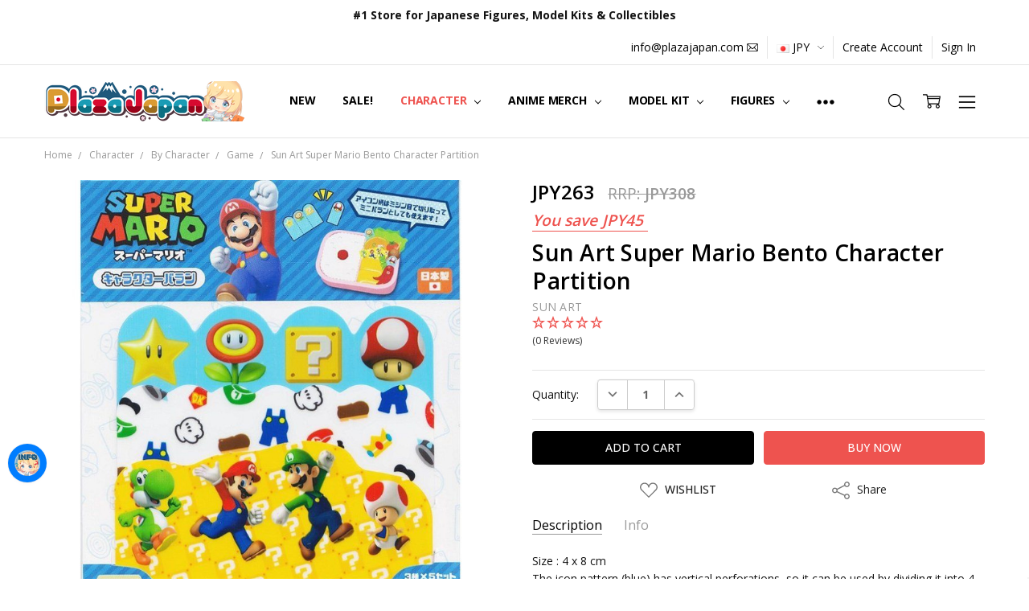

--- FILE ---
content_type: text/html; charset=UTF-8
request_url: https://www.plazajapan.com/4943777821217/
body_size: 60606
content:
<!DOCTYPE html>
<html class="no-js" lang="en">
    <head>
        <title>Sun Art Super Mario Bento Character Partition</title>
        <link rel="dns-prefetch preconnect" href="https://cdn11.bigcommerce.com/s-89ffd" crossorigin><link rel="dns-prefetch preconnect" href="https://fonts.googleapis.com/" crossorigin><link rel="dns-prefetch preconnect" href="https://fonts.gstatic.com/" crossorigin>
        <meta property="product:price:amount" content="263" /><meta property="product:price:currency" content="JPY" /><meta property="og:url" content="https://www.plazajapan.com/4943777821217/" /><meta property="og:site_name" content="Plaza Japan" /><link rel='canonical' href='https://www.plazajapan.com/4943777821217/' /><meta name='platform' content='bigcommerce.stencil' /><meta property="og:type" content="product" />
<meta property="og:title" content="Sun Art Super Mario Bento Character Partition" />
<meta property="og:description" content="Plaza Japan is the leading online retailer of authentic anime merch, Japanese action figures, plastic scale model kits, and more. Shop our collection today!" />
<meta property="og:image" content="https://cdn11.bigcommerce.com/s-89ffd/products/90195/images/299793/4943777821217_cb1e85a66d0747dadba0de4af860cea9__67422.1618989233.350.350.jpg?c=2" />
<meta property="fb:admins" content="ibaraki@rf7.so-net.ne.jp" />
<meta property="pinterest:richpins" content="enabled" />
        
         

        <link href="https://cdn11.bigcommerce.com/s-89ffd/product_images/favicon%20%281%29.ico?t=1495272713" rel="shortcut icon">
        <meta name="viewport" content="width=device-width, initial-scale=1, maximum-scale=1">
        <script>
            // Change document class from no-js to js so we can detect this in css
            document.documentElement.className = document.documentElement.className.replace('no-js', 'js');
        </script>

        <script>
    function browserSupportsAllFeatures() {
        return window.Promise
            && window.fetch
            && window.URL
            && window.URLSearchParams
            && window.WeakMap
            // object-fit support
            && ('objectFit' in document.documentElement.style);
    }

    function loadScript(src) {
        var js = document.createElement('script');
        js.src = src;
        js.onerror = function () {
            console.error('Failed to load polyfill script ' + src);
        };
        document.head.appendChild(js);
    }

    if (!browserSupportsAllFeatures()) {
        loadScript('https://cdn11.bigcommerce.com/s-89ffd/stencil/7e73c8e0-9613-013d-e94c-1225a26268a2/e/3d16dfa0-d3fb-013e-65ab-6e771e833a19/dist/theme-bundle.polyfills.js');
    }
</script>
        <script>window.consentManagerTranslations = `{"locale":"en","locales":{"consent_manager.data_collection_warning":"en","consent_manager.accept_all_cookies":"en","consent_manager.gdpr_settings":"en","consent_manager.data_collection_preferences":"en","consent_manager.manage_data_collection_preferences":"en","consent_manager.use_data_by_cookies":"en","consent_manager.data_categories_table":"en","consent_manager.allow":"en","consent_manager.accept":"en","consent_manager.deny":"en","consent_manager.dismiss":"en","consent_manager.reject_all":"en","consent_manager.category":"en","consent_manager.purpose":"en","consent_manager.functional_category":"en","consent_manager.functional_purpose":"en","consent_manager.analytics_category":"en","consent_manager.analytics_purpose":"en","consent_manager.targeting_category":"en","consent_manager.advertising_category":"en","consent_manager.advertising_purpose":"en","consent_manager.essential_category":"en","consent_manager.esential_purpose":"en","consent_manager.yes":"en","consent_manager.no":"en","consent_manager.not_available":"en","consent_manager.cancel":"en","consent_manager.save":"en","consent_manager.back_to_preferences":"en","consent_manager.close_without_changes":"en","consent_manager.unsaved_changes":"en","consent_manager.by_using":"en","consent_manager.agree_on_data_collection":"en","consent_manager.change_preferences":"en","consent_manager.cancel_dialog_title":"en","consent_manager.privacy_policy":"en","consent_manager.allow_category_tracking":"en","consent_manager.disallow_category_tracking":"en"},"translations":{"consent_manager.data_collection_warning":"We use cookies (and other similar technologies) to collect data to improve your shopping experience.","consent_manager.accept_all_cookies":"Accept All Cookies","consent_manager.gdpr_settings":"Settings","consent_manager.data_collection_preferences":"Website Data Collection Preferences","consent_manager.manage_data_collection_preferences":"Manage Website Data Collection Preferences","consent_manager.use_data_by_cookies":" uses data collected by cookies and JavaScript libraries to improve your shopping experience.","consent_manager.data_categories_table":"The table below outlines how we use this data by category. To opt out of a category of data collection, select 'No' and save your preferences.","consent_manager.allow":"Allow","consent_manager.accept":"Accept","consent_manager.deny":"Deny","consent_manager.dismiss":"Dismiss","consent_manager.reject_all":"Reject all","consent_manager.category":"Category","consent_manager.purpose":"Purpose","consent_manager.functional_category":"Functional","consent_manager.functional_purpose":"Enables enhanced functionality, such as videos and live chat. If you do not allow these, then some or all of these functions may not work properly.","consent_manager.analytics_category":"Analytics","consent_manager.analytics_purpose":"Provide statistical information on site usage, e.g., web analytics so we can improve this website over time.","consent_manager.targeting_category":"Targeting","consent_manager.advertising_category":"Advertising","consent_manager.advertising_purpose":"Used to create profiles or personalize content to enhance your shopping experience.","consent_manager.essential_category":"Essential","consent_manager.esential_purpose":"Essential for the site and any requested services to work, but do not perform any additional or secondary function.","consent_manager.yes":"Yes","consent_manager.no":"No","consent_manager.not_available":"N/A","consent_manager.cancel":"Cancel","consent_manager.save":"Save","consent_manager.back_to_preferences":"Back to Preferences","consent_manager.close_without_changes":"You have unsaved changes to your data collection preferences. Are you sure you want to close without saving?","consent_manager.unsaved_changes":"You have unsaved changes","consent_manager.by_using":"By using our website, you're agreeing to our","consent_manager.agree_on_data_collection":"By using our website, you're agreeing to the collection of data as described in our ","consent_manager.change_preferences":"You can change your preferences at any time","consent_manager.cancel_dialog_title":"Are you sure you want to cancel?","consent_manager.privacy_policy":"Privacy Policy","consent_manager.allow_category_tracking":"Allow [CATEGORY_NAME] tracking","consent_manager.disallow_category_tracking":"Disallow [CATEGORY_NAME] tracking"}}`;</script>

        <script>
            window.lazySizesConfig = window.lazySizesConfig || {};
            window.lazySizesConfig.loadMode = 1;
        </script>
        <script async src="https://cdn11.bigcommerce.com/s-89ffd/stencil/7e73c8e0-9613-013d-e94c-1225a26268a2/e/3d16dfa0-d3fb-013e-65ab-6e771e833a19/dist/theme-bundle.head_async.js"></script>

        <link href="https://fonts.googleapis.com/css?family=Open+Sans:600,400,700,500,300&display=block" rel="stylesheet">
        <script async src="https://cdn11.bigcommerce.com/s-89ffd/stencil/7e73c8e0-9613-013d-e94c-1225a26268a2/e/3d16dfa0-d3fb-013e-65ab-6e771e833a19/dist/theme-bundle.font.js"></script>

            <script src="https://cdn11.bigcommerce.com/s-89ffd/stencil/7e73c8e0-9613-013d-e94c-1225a26268a2/e/3d16dfa0-d3fb-013e-65ab-6e771e833a19/vendor/loadcss/cssrelpreload.min.js" async></script>

            <style>@media (max-width: 800px) { .pace, .nanobar { display: none } }</style>
            <link data-stencil-stylesheet href="https://cdn11.bigcommerce.com/s-89ffd/stencil/7e73c8e0-9613-013d-e94c-1225a26268a2/e/3d16dfa0-d3fb-013e-65ab-6e771e833a19/css/theme-c7b6c190-b2d6-013e-915c-6ae9a013e0a0.css" rel="stylesheet">
            <script>window.stencilStyleLoaded = true;</script>
            <script>window.lazySizesConfig = { loadHidden: false, expand: 150, expFactor: 3 };</script>


         

        <!-- Start Tracking Code for analytics_facebook -->

<script>
!function(f,b,e,v,n,t,s){if(f.fbq)return;n=f.fbq=function(){n.callMethod?n.callMethod.apply(n,arguments):n.queue.push(arguments)};if(!f._fbq)f._fbq=n;n.push=n;n.loaded=!0;n.version='2.0';n.queue=[];t=b.createElement(e);t.async=!0;t.src=v;s=b.getElementsByTagName(e)[0];s.parentNode.insertBefore(t,s)}(window,document,'script','https://connect.facebook.net/en_US/fbevents.js');

fbq('set', 'autoConfig', 'false', '422534645077561');
fbq('dataProcessingOptions', ['LDU'], 0, 0);
fbq('init', '422534645077561', {"external_id":"8e0596f3-dc4f-4cd7-8786-9784e37196b9"});
fbq('set', 'agent', 'bigcommerce', '422534645077561');

function trackEvents() {
    var pathName = window.location.pathname;

    fbq('track', 'PageView', {}, "");

    // Search events start -- only fire if the shopper lands on the /search.php page
    if (pathName.indexOf('/search.php') === 0 && getUrlParameter('search_query')) {
        fbq('track', 'Search', {
            content_type: 'product_group',
            content_ids: [],
            search_string: getUrlParameter('search_query')
        });
    }
    // Search events end

    // Wishlist events start -- only fire if the shopper attempts to add an item to their wishlist
    if (pathName.indexOf('/wishlist.php') === 0 && getUrlParameter('added_product_id')) {
        fbq('track', 'AddToWishlist', {
            content_type: 'product_group',
            content_ids: []
        });
    }
    // Wishlist events end

    // Lead events start -- only fire if the shopper subscribes to newsletter
    if (pathName.indexOf('/subscribe.php') === 0 && getUrlParameter('result') === 'success') {
        fbq('track', 'Lead', {});
    }
    // Lead events end

    // Registration events start -- only fire if the shopper registers an account
    if (pathName.indexOf('/login.php') === 0 && getUrlParameter('action') === 'account_created') {
        fbq('track', 'CompleteRegistration', {}, "");
    }
    // Registration events end

    

    function getUrlParameter(name) {
        var cleanName = name.replace(/[\[]/, '\[').replace(/[\]]/, '\]');
        var regex = new RegExp('[\?&]' + cleanName + '=([^&#]*)');
        var results = regex.exec(window.location.search);
        return results === null ? '' : decodeURIComponent(results[1].replace(/\+/g, ' '));
    }
}

if (window.addEventListener) {
    window.addEventListener("load", trackEvents, false)
}
</script>
<noscript><img height="1" width="1" style="display:none" alt="null" src="https://www.facebook.com/tr?id=422534645077561&ev=PageView&noscript=1&a=plbigcommerce1.2&eid="/></noscript>

<!-- End Tracking Code for analytics_facebook -->

<!-- Start Tracking Code for analytics_googleanalytics4 -->

<script data-cfasync="false" src="https://cdn11.bigcommerce.com/shared/js/google_analytics4_bodl_subscribers-358423becf5d870b8b603a81de597c10f6bc7699.js" integrity="sha256-gtOfJ3Avc1pEE/hx6SKj/96cca7JvfqllWA9FTQJyfI=" crossorigin="anonymous"></script>
<script data-cfasync="false">
  (function () {
    window.dataLayer = window.dataLayer || [];

    function gtag(){
        dataLayer.push(arguments);
    }

    function initGA4(event) {
         function setupGtag() {
            function configureGtag() {
                gtag('js', new Date());
                gtag('set', 'developer_id.dMjk3Nj', true);
                gtag('config', 'G-FZ9WS9EEXZ');
            }

            var script = document.createElement('script');

            script.src = 'https://www.googletagmanager.com/gtag/js?id=G-FZ9WS9EEXZ';
            script.async = true;
            script.onload = configureGtag;

            document.head.appendChild(script);
        }

        setupGtag();

        if (typeof subscribeOnBodlEvents === 'function') {
            subscribeOnBodlEvents('G-FZ9WS9EEXZ', false);
        }

        window.removeEventListener(event.type, initGA4);
    }

    

    var eventName = document.readyState === 'complete' ? 'consentScriptsLoaded' : 'DOMContentLoaded';
    window.addEventListener(eventName, initGA4, false);
  })()
</script>

<!-- End Tracking Code for analytics_googleanalytics4 -->

<!-- Start Tracking Code for analytics_siteverification -->

<!-- Google Tag Manager -->
<script>(function(w,d,s,l,i){w[l]=w[l]||[];w[l].push({'gtm.start':
new Date().getTime(),event:'gtm.js'});var f=d.getElementsByTagName(s)[0],
j=d.createElement(s),dl=l!='dataLayer'?'&l='+l:'';j.async=true;j.src=
'https://www.googletagmanager.com/gtm.js?id='+i+dl;f.parentNode.insertBefore(j,f);
})(window,document,'script','dataLayer','GTM-KQP45XD');</script>
<!-- End Google Tag Manager -->


<script type="text/javascript">
    // SOUNDEST-V6-1
    // Do not remove these comments, they are super important!
    window.SOUNDEST = window.SOUNDEST || {};
    SOUNDEST.shopID = "89ffd";
    SOUNDEST.shopType = "bigcommerce";
    SOUNDEST.eventsHost = "https://events.soundestlink.com/";
    (function(r,s,c){try{if(0<r.length&&0<s.length&&0<c.length){var u=!0,e=null,l=[],p=function(n){var e,t,o,a=document.cookie.split(";"),i=n+"=";for(/mybigcommerce.com/.test(location.hostname)&&(i=n+"-"+r+"="),t=0;t<a.length;t+=1)0===(o=a[t].trim()).indexOf(i)&&(e=o.substring(i.length,o.length));return e},n=function(){if(!u&&0<l.length){for(var n=0;n<l.length;n++){var e=document.createElement("img"),t=["timestamp="+(new Date).getTime(),"shopBaseURL="+window.location.protocol+"//"+window.location.hostname+"/","shopID="+r,"shopType="+s,"orderID="+l[n],"source=ga"],o=p("omnisendAnonymousID"),a=p("omnisendSessionID"),i=p("omnisendContactID"),d=p("omnisendAttributionID");void 0!==o&&t.push("anonymousID="+o),void 0!==a&&t.push("sessionID="+a),void 0!==i&&t.push("contactID="+i),void 0!==d&&t.push("attributionID="+d),e.src=c+"events/saveNewsletterOrder/?"+t.join("&"),document.body.appendChild(e)}l=[]}};if(void 0!==window.pageTracker){var t=window.pageTracker._addTrans,o=window.pageTracker._addItem,a=window.pageTracker._trackTrans;window.pageTracker._addTrans=function(n){e=n,t.apply(this,arguments)},window.pageTracker._addItem=function(n){e=n,o.apply(this,arguments)},window.pageTracker._trackTrans=function(){null!=e&&-1===l.indexOf(e)&&l.push(e),e=null,n(),a.apply(this,arguments)}}else window.pageTracker={_addTrans:function(n){e=n},_addItem:function(n){e=n},_trackTrans:function(){null!=e&&-1===l.indexOf(e)&&l.push(e),e=null,n()}};"loading"!==document.readyState?(u=!1,n()):document.addEventListener?document.addEventListener("DOMContentLoaded",function(){u=!1,n()}):document.attachEvent("onreadystatechange",function(){"loading"!==document.readyState&&(u=!1,n())})}}catch(n){}})(SOUNDEST.shopID,SOUNDEST.shopType,SOUNDEST.eventsHost);
</script>

<meta name="msvalidate.01" content="BFB5D373C2CDE00283E973344E9F17CF" />
<meta name="google-site-verification" content="3mRD-hpuQDANbYkH0AZEDuA6IPdZSdfSgjj14632Mdw" />
<meta name="google-site-verification" content="kdjE-YM2UmsBPdvMmLBb8CgDG0JeFHT0klAhFLgwsEs" />

<!-- Global site tag (gtag.js) - Google Ads: 867912830 -->
<script async src="https://www.googletagmanager.com/gtag/js?id=AW-867912830"></script>
<script>
  window.dataLayer = window.dataLayer || [];
  function gtag(){dataLayer.push(arguments);}
  gtag('js', new Date());

  gtag('config', 'AW-867912830');
</script>
<meta name="facebook-domain-verification" content="bvy3ibl56zhh461qo16akkda5vx0cb" />

<!--BEGIN: Bing Ads UET Javascript tag.-->
<script>(function(w,d,t,r,u){var f,n,i;w[u]=w[u]||[],f=function(){var o={ti:"21000115", enableAutoSpaTracking: true};o.q=w[u],w[u]=new UET(o),w[u].push("pageLoad")},n=d.createElement(t),n.src=r,n.async=1,n.onload=n.onreadystatechange=function(){var s=this.readyState;s&&s!=="loaded"&&s!=="complete"||(f(),n.onload=n.onreadystatechange=null)},i=d.getElementsByTagName(t)[0],i.parentNode.insertBefore(n,i)})(window,document,"script","//bat.bing.com/bat.js","uetq");</script>
<!--END: Bing Ads UET Javascript tag-->

<!-- End Tracking Code for analytics_siteverification -->


<script type="text/javascript" src="https://checkout-sdk.bigcommerce.com/v1/loader.js" defer ></script>
<script src="https://www.google.com/recaptcha/api.js" async defer></script>
<script type="text/javascript">
var BCData = {"product_attributes":{"sku":"SUNART82121","upc":"4943777821217","mpn":null,"gtin":"4943777821217","weight":{"formatted":"100.0 Grams","value":100},"base":true,"image":null,"price":{"without_tax":{"formatted":"JPY263","value":263,"currency":"JPY"},"tax_label":"Tax","rrp_without_tax":{"formatted":"JPY308","value":308,"currency":"JPY"},"saved":{"formatted":"JPY45","value":45,"currency":"JPY"}},"out_of_stock_behavior":"label_option","out_of_stock_message":"Out of stock","available_modifier_values":[],"in_stock_attributes":[],"stock":null,"instock":true,"stock_message":null,"purchasable":true,"purchasing_message":null,"call_for_price_message":null}};
</script>
<script src='https://ecommplugins-trustboxsettings.trustpilot.com/stores/89ffd.js?settings=1749436870545' async  ></script><script src='https://widget.trustpilot.com/bootstrap/v5/tp.widget.bootstrap.min.js' async  ></script><!-- TrustBox script --> <script type="text/javascript" src="//widget.trustpilot.com/bootstrap/v5/tp.widget.bootstrap.min.js" async></script> <!-- End TrustBox script --><script>
    !function(e,t){var r=t(e,e.document);e.lazySizes=r,"object"==typeof module&&module.exports&&(module.exports=r)}(window,function(e,t){"use strict";if(t.getElementsByClassName){var r,i,a=t.documentElement,n=e.Date,s=e.HTMLPictureElement,o="addEventListener",l="getAttribute",u=e[o],c=e.setTimeout,d=e.requestAnimationFrame||c,f=e.requestIdleCallback,g=/^picture$/i,p=["load","error","lazyincluded","_lazyloaded"],y={},z=Array.prototype.forEach,m=function(e,t){return y[t]||(y[t]=new RegExp("(\\s|^)"+t+"(\\s|$)")),y[t].test(e[l]("class")||"")&&y[t]},v=function(e,t){m(e,t)||e.setAttribute("class",(e[l]("class")||"").trim()+" "+t)},b=function(e,t){var r;(r=m(e,t))&&e.setAttribute("class",(e[l]("class")||"").replace(r," "))},A=function(e,t,r){var i=r?o:"removeEventListener";r&&A(e,t),p.forEach(function(r){e[i](r,t)})},h=function(e,i,a,n,s){var o=t.createEvent("CustomEvent");return a||(a={}),a.instance=r,o.initCustomEvent(i,!n,!s,a),e.dispatchEvent(o),o},E=function(t,r){var a;!s&&(a=e.picturefill||i.pf)?a({reevaluate:!0,elements:[t]}):r&&r.src&&(t.src=r.src)},C=function(e,t){return(getComputedStyle(e,null)||{})[t]},w=function(e,t,r){for(r=r||e.offsetWidth;r<i.minSize&&t&&!e._lazysizesWidth;)r=t.offsetWidth,t=t.parentNode;return r},_=function(){var e,r,i=[],a=[],n=i,s=function(){var t=n;for(n=i.length?a:i,e=!0,r=!1;t.length;)t.shift()();e=!1},o=function(i,a){e&&!a?i.apply(this,arguments):(n.push(i),r||(r=!0,(t.hidden?c:d)(s)))};return o._lsFlush=s,o}(),S=function(e,t){return t?function(){_(e)}:function(){var t=this,r=arguments;_(function(){e.apply(t,r)})}},x=function(e){var t,r=0,a=125,s=i.ricTimeout,o=function(){t=!1,r=n.now(),e()},l=f&&i.ricTimeout?function(){f(o,{timeout:s}),s!==i.ricTimeout&&(s=i.ricTimeout)}:S(function(){c(o)},!0);return function(e){var i;(e=e===!0)&&(s=33),t||(t=!0,i=a-(n.now()-r),i<0&&(i=0),e||i<9&&f?l():c(l,i))}},N=function(e){var t,r,i=99,a=function(){t=null,e()},s=function(){var e=n.now()-r;e<i?c(s,i-e):(f||a)(a)};return function(){r=n.now(),t||(t=c(s,i))}};!function(){var t,r={lazyClass:"lazyload",loadedClass:"lazyloaded",loadingClass:"lazyloading",preloadClass:"lazypreload",errorClass:"lazyerror",autosizesClass:"lazyautosizes",srcAttr:"data-src",srcsetAttr:"data-srcset",sizesAttr:"data-sizes",minSize:40,customMedia:{},init:!0,expFactor:1.5,hFac:.8,loadMode:2,loadHidden:!0,ricTimeout:300};i=e.lazySizesConfig||e.lazysizesConfig||{};for(t in r)t in i||(i[t]=r[t]);e.lazySizesConfig=i,c(function(){i.init&&M()})}();var P=function(){var s,d,f,p,y,w,P,M,T,O,R,F,j,$,k=/^img$/i,W=/^iframe$/i,B="onscroll"in e&&!/glebot/.test(navigator.userAgent),I=0,q=0,U=0,H=-1,X=function(e){U--,e&&e.target&&A(e.target,X),(!e||U<0||!e.target)&&(U=0)},D=function(e,r){var i,n=e,s="hidden"==C(t.body,"visibility")||"hidden"!=C(e,"visibility");for(M-=r,R+=r,T-=r,O+=r;s&&(n=n.offsetParent)&&n!=t.body&&n!=a;)s=(C(n,"opacity")||1)>0,s&&"visible"!=C(n,"overflow")&&(i=n.getBoundingClientRect(),s=O>i.left&&T<i.right&&R>i.top-1&&M<i.bottom+1);return s},J=function(){var e,n,o,u,c,f,g,y,z,m=r.elements;if((p=i.loadMode)&&U<8&&(e=m.length)){n=0,H++,null==j&&("expand"in i||(i.expand=a.clientHeight>500&&a.clientWidth>500?500:370),F=i.expand,j=F*i.expFactor),q<j&&U<1&&H>2&&p>2&&!t.hidden?(q=j,H=0):q=p>1&&H>1&&U<6?F:I;for(;n<e;n++)if(m[n]&&!m[n]._lazyRace)if(B)if((y=m[n][l]("data-expand"))&&(f=1*y)||(f=q),z!==f&&(w=innerWidth+f*$,P=innerHeight+f,g=f*-1,z=f),o=m[n].getBoundingClientRect(),(R=o.bottom)>=g&&(M=o.top)<=P&&(O=o.right)>=g*$&&(T=o.left)<=w&&(R||O||T||M)&&(i.loadHidden||"hidden"!=C(m[n],"visibility"))&&(d&&U<3&&!y&&(p<3||H<4)||D(m[n],f))){if(te(m[n]),c=!0,U>9)break}else!c&&d&&!u&&U<4&&H<4&&p>2&&(s[0]||i.preloadAfterLoad)&&(s[0]||!y&&(R||O||T||M||"auto"!=m[n][l](i.sizesAttr)))&&(u=s[0]||m[n]);else te(m[n]);u&&!c&&te(u)}},V=x(J),G=function(e){v(e.target,i.loadedClass),b(e.target,i.loadingClass),A(e.target,Q),h(e.target,"lazyloaded")},K=S(G),Q=function(e){K({target:e.target})},Y=function(e,t){try{e.contentWindow.location.replace(t)}catch(r){e.src=t}},Z=function(e){var t,r=e[l](i.srcsetAttr);(t=i.customMedia[e[l]("data-media")||e[l]("media")])&&e.setAttribute("media",t),r&&e.setAttribute("srcset",r)},ee=S(function(e,t,r,a,n){var s,o,u,d,p,y;(p=h(e,"lazybeforeunveil",t)).defaultPrevented||(a&&(r?v(e,i.autosizesClass):e.setAttribute("sizes",a)),o=e[l](i.srcsetAttr),s=e[l](i.srcAttr),n&&(u=e.parentNode,d=u&&g.test(u.nodeName||"")),y=t.firesLoad||"src"in e&&(o||s||d),p={target:e},y&&(A(e,X,!0),clearTimeout(f),f=c(X,2500),v(e,i.loadingClass),A(e,Q,!0)),d&&z.call(u.getElementsByTagName("source"),Z),o?e.setAttribute("srcset",o):s&&!d&&(W.test(e.nodeName)?Y(e,s):e.src=s),n&&(o||d)&&E(e,{src:s})),e._lazyRace&&delete e._lazyRace,b(e,i.lazyClass),_(function(){(!y||e.complete&&e.naturalWidth>1)&&(y?X(p):U--,G(p))},!0)}),te=function(e){var t,r=k.test(e.nodeName),a=r&&(e[l](i.sizesAttr)||e[l]("sizes")),n="auto"==a;(!n&&d||!r||!e[l]("src")&&!e.srcset||e.complete||m(e,i.errorClass)||!m(e,i.lazyClass))&&(t=h(e,"lazyunveilread").detail,n&&L.updateElem(e,!0,e.offsetWidth),e._lazyRace=!0,U++,ee(e,t,n,a,r))},re=function(){if(!d){if(n.now()-y<999)return void c(re,999);var e=N(function(){i.loadMode=3,V()});d=!0,i.loadMode=3,V(),u("scroll",function(){3==i.loadMode&&(i.loadMode=2),e()},!0)}};return{_:function(){y=n.now(),r.elements=t.getElementsByClassName(i.lazyClass),s=t.getElementsByClassName(i.lazyClass+" "+i.preloadClass),$=i.hFac,u("scroll",V,!0),u("resize",V,!0),e.MutationObserver?new MutationObserver(V).observe(a,{childList:!0,subtree:!0,attributes:!0}):(a[o]("DOMNodeInserted",V,!0),a[o]("DOMAttrModified",V,!0),setInterval(V,999)),u("hashchange",V,!0),["focus","mouseover","click","load","transitionend","animationend","webkitAnimationEnd"].forEach(function(e){t[o](e,V,!0)}),/d$|^c/.test(t.readyState)?re():(u("load",re),t[o]("DOMContentLoaded",V),c(re,2e4)),r.elements.length?(J(),_._lsFlush()):V()},checkElems:V,unveil:te}}(),L=function(){var e,r=S(function(e,t,r,i){var a,n,s;if(e._lazysizesWidth=i,i+="px",e.setAttribute("sizes",i),g.test(t.nodeName||""))for(a=t.getElementsByTagName("source"),n=0,s=a.length;n<s;n++)a[n].setAttribute("sizes",i);r.detail.dataAttr||E(e,r.detail)}),a=function(e,t,i){var a,n=e.parentNode;n&&(i=w(e,n,i),a=h(e,"lazybeforesizes",{width:i,dataAttr:!!t}),a.defaultPrevented||(i=a.detail.width,i&&i!==e._lazysizesWidth&&r(e,n,a,i)))},n=function(){var t,r=e.length;if(r)for(t=0;t<r;t++)a(e[t])},s=N(n);return{_:function(){e=t.getElementsByClassName(i.autosizesClass),u("resize",s)},checkElems:s,updateElem:a}}(),M=function(){M.i||(M.i=!0,L._(),P._())};return r={cfg:i,autoSizer:L,loader:P,init:M,uP:E,aC:v,rC:b,hC:m,fire:h,gW:w,rAF:_}}}),function(e,t){var r=function(){t(e.lazySizes),e.removeEventListener("lazyunveilread",r,!0)};t=t.bind(null,e,e.document),"object"==typeof module&&module.exports?t(require("lazysizes"),require("../fix-ios-sizes/fix-ios-sizes")):e.lazySizes?r():e.addEventListener("lazyunveilread",r,!0)}(window,function(e,t,r){"use strict";var i,a=r&&r.cfg||e.lazySizesConfig,n=t.createElement("img"),s="sizes"in n&&"srcset"in n,o=/\s+\d+h/g,l=function(){var e=/\s+(\d+)(w|h)\s+(\d+)(w|h)/,r=Array.prototype.forEach;return function(i){var a=t.createElement("img"),n=function(t){var r,i=t.getAttribute(lazySizesConfig.srcsetAttr);i&&(i.match(e)&&(r="w"==RegExp.$2?RegExp.$1/RegExp.$3:RegExp.$3/RegExp.$1,r&&t.setAttribute("data-aspectratio",r)),t.setAttribute(lazySizesConfig.srcsetAttr,i.replace(o,"")))},s=function(e){var t=e.target.parentNode;t&&"PICTURE"==t.nodeName&&r.call(t.getElementsByTagName("source"),n),n(e.target)},l=function(){a.currentSrc&&t.removeEventListener("lazybeforeunveil",s)};i[1]&&(t.addEventListener("lazybeforeunveil",s),a.onload=l,a.onerror=l,a.srcset="data:,a 1w 1h",a.complete&&l())}}();if(a||(a={},e.lazySizesConfig=a),a.supportsType||(a.supportsType=function(e){return!e}),!e.picturefill&&!a.pf){if(e.HTMLPictureElement&&s)return t.msElementsFromPoint&&l(navigator.userAgent.match(/Edge\/(\d+)/)),void(a.pf=function(){});a.pf=function(t){var r,a;if(!e.picturefill)for(r=0,a=t.elements.length;r<a;r++)i(t.elements[r])},i=function(){var n=function(e,t){return e.w-t.w},l=/^\s*\d+\.*\d*px\s*$/,u=function(e){var t,r,i=e.length,a=e[i-1],n=0;for(n;n<i;n++)if(a=e[n],a.d=a.w/e.w,a.d>=e.d){!a.cached&&(t=e[n-1])&&t.d>e.d-.13*Math.pow(e.d,2.2)&&(r=Math.pow(t.d-.6,1.6),t.cached&&(t.d+=.15*r),t.d+(a.d-e.d)*r>e.d&&(a=t));break}return a},c=function(){var e,t=/(([^,\s].[^\s]+)\s+(\d+)w)/g,r=/\s/,i=function(t,r,i,a){e.push({c:r,u:i,w:1*a})};return function(a){return e=[],a=a.trim(),a.replace(o,"").replace(t,i),e.length||!a||r.test(a)||e.push({c:a,u:a,w:99}),e}}(),d=function(){d.init||(d.init=!0,addEventListener("resize",function(){var e,r=t.getElementsByClassName("lazymatchmedia"),a=function(){var e,t;for(e=0,t=r.length;e<t;e++)i(r[e])};return function(){clearTimeout(e),e=setTimeout(a,66)}}()))},f=function(t,i){var n,s=t.getAttribute("srcset")||t.getAttribute(a.srcsetAttr);!s&&i&&(s=t._lazypolyfill?t._lazypolyfill._set:t.getAttribute(a.srcAttr)||t.getAttribute("src")),t._lazypolyfill&&t._lazypolyfill._set==s||(n=c(s||""),i&&t.parentNode&&(n.isPicture="PICTURE"==t.parentNode.nodeName.toUpperCase(),n.isPicture&&e.matchMedia&&(r.aC(t,"lazymatchmedia"),d())),n._set=s,Object.defineProperty(t,"_lazypolyfill",{value:n,writable:!0}))},g=function(t){var i=e.devicePixelRatio||1,a=r.getX&&r.getX(t);return Math.min(a||i,2.5,i)},p=function(t){return e.matchMedia?(p=function(e){return!e||(matchMedia(e)||{}).matches})(t):!t},y=function(e){var t,i,s,o,c,d,y;if(o=e,f(o,!0),c=o._lazypolyfill,c.isPicture)for(i=0,t=e.parentNode.getElementsByTagName("source"),s=t.length;i<s;i++)if(a.supportsType(t[i].getAttribute("type"),e)&&p(t[i].getAttribute("media"))){o=t[i],f(o),c=o._lazypolyfill;break}return c.length>1?(y=o.getAttribute("sizes")||"",y=l.test(y)&&parseInt(y,10)||r.gW(e,e.parentNode),c.d=g(e),!c.src||!c.w||c.w<y?(c.w=y,d=u(c.sort(n)),c.src=d):d=c.src):d=c[0],d},z=function(e){if(!s||!e.parentNode||"PICTURE"==e.parentNode.nodeName.toUpperCase()){var t=y(e);t&&t.u&&e._lazypolyfill.cur!=t.u&&(e._lazypolyfill.cur=t.u,t.cached=!0,e.setAttribute(a.srcAttr,t.u),e.setAttribute("src",t.u))}};return z.parse=c,z}(),a.loadedClass&&a.loadingClass&&!function(){var e=[];['img[sizes$="px"][srcset].',"picture > img:not([srcset])."].forEach(function(t){e.push(t+a.loadedClass),e.push(t+a.loadingClass)}),a.pf({elements:t.querySelectorAll(e.join(", "))})}()}}),function(e,t){var r=function(){t(e.lazySizes),e.removeEventListener("lazyunveilread",r,!0)};t=t.bind(null,e,e.document),"object"==typeof module&&module.exports?t(require("lazysizes")):e.lazySizes?r():e.addEventListener("lazyunveilread",r,!0)}(window,function(e,t,r){"use strict";if(e.addEventListener){var i,a=/^picture$/i,n=t.documentElement,s=function(){var e,t=/(([^,\s].[^\s]+)\s+(\d+)(w|h)(\s+(\d+)(w|h))?)/g,r=function(t,r,i,a,n,s,o,l){e.push({c:r,u:i,w:1*("w"==l?o:a)})};return function(i){return e=[],i.replace(t,r),e}}(),o=function(){var e=function(e,t){return e.w-t.w},t=function(t,i){var a={srcset:t.getAttribute(r.cfg.srcsetAttr)||""},n=s(a.srcset);return Object.defineProperty(t,i,{value:a,writable:!0}),a.cands=n,a.index=0,a.dirty=!1,n[0]&&n[0].w?(n.sort(e),a.cSrcset=[n[a.index].c]):(a.cSrcset=a.srcset?[a.srcset]:[],a.cands=[]),a};return function(e,r){var i,n,s,o;if(!e[r]&&(o=e.parentNode||{},e[r]=t(e,r),e[r].isImg=!0,a.test(o.nodeName||"")))for(e[r].picture=!0,i=o.getElementsByTagName("source"),n=0,s=i.length;n<s;n++)t(i[n],r).isImg=!1;return e[r]}}(),l={_lazyOptimumx:function(){var e=function(e,t,r){var i,a,n;return!e||!e.d||(n=r>.7?.6:.4,!(e.d>=r)&&(a=Math.pow(e.d-n,1.6)||.1,a<.1?a=.1:a>3&&(a=3),i=e.d+(t-r)*a,i<r))};return function(t,r,i){var a,n;for(a=0;a<t.cands.length;a++)if(n=t.cands[a],n.d=(n.w||1)/r,!(t.index>=a)){if(!(n.d<=i||e(t.cands[a-1],n.d,i)))break;t.cSrcset.push(n.c),t.index=a}}}()},u=function(){var e=function(e,t,r,i,a){var n,s=e[a];s&&(n=s.index,l[a](s,t,r),s.dirty&&n==s.index||(s.cSrcset.join(", "),e.setAttribute(i,s.cSrcset.join(", ")),s.dirty=!0))};return function(t,r,i,a,n){var s,o,l,u,c=t[n];if(c.width=r,c.picture&&(o=t.parentNode))for(s=o.getElementsByTagName("source"),u=0,l=s.length;u<l;u++)e(s[u],r,i,a,n);e(t,r,i,a,n)}}(),c=function(e){var t=e.getAttribute("data-optimumx")||e.getAttribute("data-maxdpr");return!t&&i.constrainPixelDensity&&(t="auto"),t&&(t="auto"==t?i.getOptimumX(e):parseFloat(t,10)),t},d=function(){r&&!r.getOptimumX&&(r.getX=c,r.pWS=s,n.removeEventListener("lazybeforeunveil",d))};n.addEventListener("lazybeforeunveil",d),setTimeout(d),i=r&&r.cfg||e.lazySizesConfig,i||(i={},e.lazySizesConfig=i),"function"!=typeof i.getOptimumX&&(i.getOptimumX=function(){var t=e.devicePixelRatio||1;return t>2.6?t*=.6:t>1.9?t*=.8:t-=.01,Math.min(Math.round(100*t)/100,2)}),e.devicePixelRatio&&addEventListener("lazybeforesizes",function(e){if(e.detail.instance==r){var t,a,n,s,l=e.target,d=e.detail,f=d.dataAttr;e.defaultPrevented||!(t=c(l))||t>=devicePixelRatio||(!f||!l._lazyOptimumx||d.reloaded||i.unloadedClass&&r.hC(l,i.unloadedClass)||(l._lazyOptimumx=null),a=o(l,"_lazyOptimumx"),n=d.width,n&&(a.width||0)<n&&(s=f?r.cfg.srcsetAttr:"srcset",r.rAF(function(){u(l,n,t,s,"_lazyOptimumx")})))}})}}),function(e,t){var r=function(){t(e.lazySizes),e.removeEventListener("lazyunveilread",r,!0)};t=t.bind(null,e,e.document),"object"==typeof module&&module.exports?t(require("lazysizes")):e.lazySizes?r():e.addEventListener("lazyunveilread",r,!0)}(window,function(e,t,r){"use strict";if(e.addEventListener){var i=/\s+/g,a=/\s*\|\s+|\s+\|\s*/g,n=/^(.+?)(?:\s+\[\s*(.+?)\s*\])?$/,s=/\(|\)|'/,o={contain:1,cover:1},l=function(e){var t=r.gW(e,e.parentNode);return(!e._lazysizesWidth||t>e._lazysizesWidth)&&(e._lazysizesWidth=t),e._lazysizesWidth},u=function(e){var t;return t=(getComputedStyle(e)||{getPropertyValue:function(){}}).getPropertyValue("background-size"),!o[t]&&o[e.style.backgroundSize]&&(t=e.style.backgroundSize),t},c=function(e,r,s){var o=t.createElement("picture"),l=r.getAttribute(lazySizesConfig.sizesAttr),u=r.getAttribute("data-ratio"),c=r.getAttribute("data-optimumx");r._lazybgset&&r._lazybgset.parentNode==r&&r.removeChild(r._lazybgset),Object.defineProperty(s,"_lazybgset",{value:r,writable:!0}),Object.defineProperty(r,"_lazybgset",{value:o,writable:!0}),e=e.replace(i," ").split(a),o.style.display="none",s.className=lazySizesConfig.lazyClass,1!=e.length||l||(l="auto"),e.forEach(function(e){var r=t.createElement("source");l&&"auto"!=l&&r.setAttribute("sizes",l),e.match(n)&&(r.setAttribute(lazySizesConfig.srcsetAttr,RegExp.$1),RegExp.$2&&r.setAttribute("media",lazySizesConfig.customMedia[RegExp.$2]||RegExp.$2)),o.appendChild(r)}),l&&(s.setAttribute(lazySizesConfig.sizesAttr,l),r.removeAttribute(lazySizesConfig.sizesAttr),r.removeAttribute("sizes")),c&&s.setAttribute("data-optimumx",c),u&&s.setAttribute("data-ratio",u),o.appendChild(s),r.appendChild(o)},d=function(e){if(e.target._lazybgset){var t=e.target,i=t._lazybgset,a=t.currentSrc||t.src;a&&(i.style.backgroundImage="url("+(s.test(a)?JSON.stringify(a):a)+")"),t._lazybgsetLoading&&(r.fire(i,"_lazyloaded",{},!1,!0),delete t._lazybgsetLoading)}};addEventListener("lazybeforeunveil",function(e){var i,a,n;!e.defaultPrevented&&(i=e.target.getAttribute("data-bgset"))&&(n=e.target,a=t.createElement("img"),a.alt="",a._lazybgsetLoading=!0,e.detail.firesLoad=!0,c(i,n,a),setTimeout(function(){r.loader.unveil(a),r.rAF(function(){r.fire(a,"_lazyloaded",{},!0,!0),a.complete&&d({target:a})})}))}),t.addEventListener("load",d,!0),e.addEventListener("lazybeforesizes",function(e){if(e.detail.instance==r&&e.target._lazybgset&&e.detail.dataAttr){var t=e.target._lazybgset,i=u(t);o[i]&&(e.target._lazysizesParentFit=i,r.rAF(function(){e.target.setAttribute("data-parent-fit",i),e.target._lazysizesParentFit&&delete e.target._lazysizesParentFit}))}},!0),t.documentElement.addEventListener("lazybeforesizes",function(e){!e.defaultPrevented&&e.target._lazybgset&&e.detail.instance==r&&(e.detail.width=l(e.target._lazybgset))})}}),function(e,t){var r=function(){t(e.lazySizes),e.removeEventListener("lazyunveilread",r,!0)};t=t.bind(null,e,e.document),"object"==typeof module&&module.exports?t(require("lazysizes")):e.lazySizes?r():e.addEventListener("lazyunveilread",r,!0)}(window,function(e,t,r){"use strict";function i(t,r){var i,a,n,s,o=e.getComputedStyle(t);a=t.parentNode,s={isPicture:!(!a||!f.test(a.nodeName||""))},n=function(e,r){var i=t.getAttribute("data-"+e);if(!i){var a=o.getPropertyValue("--ls-"+e);a&&(i=a.trim())}if(i){if("true"==i)i=!0;else if("false"==i)i=!1;else if(d.test(i))i=parseFloat(i);else if("function"==typeof u[e])i=u[e](t,i);else if(z.test(i))try{i=JSON.parse(i)}catch(n){}s[e]=i}else e in u&&"function"!=typeof u[e]?s[e]=u[e]:r&&"function"==typeof u[e]&&(s[e]=u[e](t,i))};for(i in u)n(i);return r.replace(y,function(e,t){t in s||n(t,!0)}),s}function a(e,t){var r=[],i=function(e,r){return c[typeof t[r]]?t[r]:e};return r.srcset=[],t.absUrl&&(v.setAttribute("href",e),e=v.href),e=((t.prefix||"")+e+(t.postfix||"")).replace(y,i),t.widths.forEach(function(i){var a=t.widthmap[i]||i,n={u:e.replace(g,a).replace(p,t.ratio?Math.round(i*t.ratio):""),w:i};r.push(n),r.srcset.push(n.c=n.u+" "+i+"w")}),r}function n(e,r,i){var n=0,s=0,o=i;if(e){if("container"===r.ratio){for(n=o.scrollWidth,s=o.scrollHeight;!(n&&s||o===t);)o=o.parentNode,n=o.scrollWidth,s=o.scrollHeight;n&&s&&(r.ratio=s/n)}e=a(e,r),e.isPicture=r.isPicture,A&&"IMG"==i.nodeName.toUpperCase()?i.removeAttribute(l.srcsetAttr):i.setAttribute(l.srcsetAttr,e.srcset.join(", ")),Object.defineProperty(i,"_lazyrias",{value:e,writable:!0})}}function s(e,t){var a=i(e,t);return u.modifyOptions.call(e,{target:e,details:a,detail:a}),r.fire(e,"lazyriasmodifyoptions",a),a}function o(e){return e.getAttribute(e.getAttribute("data-srcattr")||u.srcAttr)||e.getAttribute(l.srcsetAttr)||e.getAttribute(l.srcAttr)||e.getAttribute("data-pfsrcset")||""}var l,u,c={string:1,number:1},d=/^\-*\+*\d+\.*\d*$/,f=/^picture$/i,g=/\s*\{\s*width\s*\}\s*/i,p=/\s*\{\s*height\s*\}\s*/i,y=/\s*\{\s*([a-z0-9]+)\s*\}\s*/gi,z=/^\[.*\]|\{.*\}$/,m=/^(?:auto|\d+(px)?)$/,v=t.createElement("a"),b=t.createElement("img"),A="srcset"in b&&!("sizes"in b),h=!!e.HTMLPictureElement&&!A;!function(){var t,i=function(){},a={prefix:"",postfix:"",srcAttr:"data-src",absUrl:!1,modifyOptions:i,widthmap:{},ratio:!1};l=r&&r.cfg||e.lazySizesConfig,l||(l={},e.lazySizesConfig=l),l.supportsType||(l.supportsType=function(e){return!e}),l.rias||(l.rias={}),u=l.rias,"widths"in u||(u.widths=[],function(e){for(var t,r=0;!t||t<3e3;)r+=5,r>30&&(r+=1),t=36*r,e.push(t)}(u.widths));for(t in a)t in u||(u[t]=a[t])}(),addEventListener("lazybeforesizes",function(e){if(e.detail.instance==r){var t,i,a,c,d,f,p,y,z,v,b,A,C;if(t=e.target,e.detail.dataAttr&&!e.defaultPrevented&&!u.disabled&&(z=t.getAttribute(l.sizesAttr)||t.getAttribute("sizes"))&&m.test(z)){if(i=o(t),a=s(t,i),b=g.test(a.prefix)||g.test(a.postfix),a.isPicture&&(c=t.parentNode))for(d=c.getElementsByTagName("source"),f=0,p=d.length;f<p;f++)(b||g.test(y=o(d[f])))&&(n(y,a,d[f]),A=!0);b||g.test(i)?(n(i,a,t),A=!0):A&&(C=[],C.srcset=[],C.isPicture=!0,Object.defineProperty(t,"_lazyrias",{value:C,writable:!0})),A&&(h?t.removeAttribute(l.srcAttr):"auto"!=z&&(v={width:parseInt(z,10)},E({target:t,detail:v})))}}},!0);var E=function(){var i=function(e,t){return e.w-t.w},a=function(e){var t,r,i=e.length,a=e[i-1],n=0;for(n;n<i;n++)if(a=e[n],a.d=a.w/e.w,a.d>=e.d){!a.cached&&(t=e[n-1])&&t.d>e.d-.13*Math.pow(e.d,2.2)&&(r=Math.pow(t.d-.6,1.6),t.cached&&(t.d+=.15*r),t.d+(a.d-e.d)*r>e.d&&(a=t));break}return a},n=function(e,t){var i;return!e._lazyrias&&r.pWS&&(i=r.pWS(e.getAttribute(l.srcsetAttr||""))).length&&(Object.defineProperty(e,"_lazyrias",{value:i,writable:!0}),t&&e.parentNode&&(i.isPicture="PICTURE"==e.parentNode.nodeName.toUpperCase())),e._lazyrias},s=function(t){var i=e.devicePixelRatio||1,a=r.getX&&r.getX(t);return Math.min(a||i,2.4,i)},o=function(t,r){var o,l,u,c,d,f;if(d=t._lazyrias,d.isPicture&&e.matchMedia)for(l=0,o=t.parentNode.getElementsByTagName("source"),u=o.length;l<u;l++)if(n(o[l])&&!o[l].getAttribute("type")&&(!(c=o[l].getAttribute("media"))||(matchMedia(c)||{}).matches)){d=o[l]._lazyrias;break}return(!d.w||d.w<r)&&(d.w=r,d.d=s(t),f=a(d.sort(i))),f},u=function(i){if(i.detail.instance==r){var a,s=i.target;return!A&&(e.respimage||e.picturefill||lazySizesConfig.pf)?void t.removeEventListener("lazybeforesizes",u):void(("_lazyrias"in s||i.detail.dataAttr&&n(s,!0))&&(a=o(s,i.detail.width),a&&a.u&&s._lazyrias.cur!=a.u&&(s._lazyrias.cur=a.u,a.cached=!0,r.rAF(function(){s.setAttribute(l.srcAttr,a.u),s.setAttribute("src",a.u)}))))}};return h?u=function(){}:addEventListener("lazybeforesizes",u),u}()}),function(e,t){var r=function(){t(e.lazySizes),e.removeEventListener("lazyunveilread",r,!0)};t=t.bind(null,e,e.document),"object"==typeof module&&module.exports?t(require("lazysizes")):e.lazySizes?r():e.addEventListener("lazyunveilread",r,!0)}(window,function(e,t,r){"use strict";function i(e,r){if(!s[e]){var i=t.createElement(r?"link":"script"),a=t.getElementsByTagName("script")[0];r?(i.rel="stylesheet",i.href=e):i.src=e,s[e]=!0,s[i.src||i.href]=!0,a.parentNode.insertBefore(i,a)}}var a,n,s={};t.addEventListener&&(n=/\(|\)|\s|'/,a=function(e,r){var i=t.createElement("img");i.onload=function(){i.onload=null,i.onerror=null,i=null,r()},i.onerror=i.onload,i.src=e,i&&i.complete&&i.onload&&i.onload()},addEventListener("lazybeforeunveil",function(e){if(e.detail.instance==r){var t,s,o,l;e.defaultPrevented||("none"==e.target.preload&&(e.target.preload="auto"),t=e.target.getAttribute("data-link"),t&&i(t,!0),t=e.target.getAttribute("data-script"),t&&i(t),t=e.target.getAttribute("data-require"),t&&(r.cfg.requireJs?r.cfg.requireJs([t]):i(t)),o=e.target.getAttribute("data-bg"),o&&(e.detail.firesLoad=!0,s=function(){e.target.style.backgroundImage="url("+(n.test(o)?JSON.stringify(o):o)+")",e.detail.firesLoad=!1,r.fire(e.target,"_lazyloaded",{},!0,!0)},a(o,s)),l=e.target.getAttribute("data-poster"),l&&(e.detail.firesLoad=!0,s=function(){e.target.poster=l,e.detail.firesLoad=!1,r.fire(e.target,"_lazyloaded",{},!0,!0)},a(l,s)))}},!1))}),function(e,t){var r=function(i){t(e.lazySizes,i),e.removeEventListener("lazyunveilread",r,!0)};t=t.bind(null,e,e.document),"object"==typeof module&&module.exports?t(require("lazysizes")):e.lazySizes?r():e.addEventListener("lazyunveilread",r,!0)}(window,function(e,t,r,i){"use strict";function a(e){var t=getComputedStyle(e,null)||{},r=t.fontFamily||"",i=r.match(u)||"",a=i&&r.match(c)||"";return a&&(a=a[1]),{fit:i&&i[1]||"",position:g[a]||a||"center"}}function n(e,t){var i,a,n=r.cfg,s=e.cloneNode(!1),o=s.style,l=function(){var t=e.currentSrc||e.src;t&&a!==t&&(a=t,o.backgroundImage="url("+(f.test(t)?JSON.stringify(t):t)+")",i||(i=!0,r.rC(s,n.loadingClass),r.aC(s,n.loadedClass)))},u=function(){r.rAF(l)};e._lazysizesParentFit=t.fit,e.addEventListener("lazyloaded",u,!0),e.addEventListener("load",u,!0),s.addEventListener("load",function(){var e=s.currentSrc||s.src;e&&e!=d&&(s.src=d,s.srcset="")}),r.rAF(function(){var i=e,a=e.parentNode;"PICTURE"==a.nodeName.toUpperCase()&&(i=a,a=a.parentNode),r.rC(s,n.loadedClass),r.rC(s,n.lazyClass),r.aC(s,n.loadingClass),r.aC(s,n.objectFitClass||"lazysizes-display-clone"),s.getAttribute(n.srcsetAttr)&&s.setAttribute(n.srcsetAttr,""),s.getAttribute(n.srcAttr)&&s.setAttribute(n.srcAttr,""),s.src=d,s.srcset="",o.backgroundRepeat="no-repeat",o.backgroundPosition=t.position,o.backgroundSize=t.fit,i.style.display="none",e.setAttribute("data-parent-fit",t.fit),e.setAttribute("data-parent-container","prev"),a.insertBefore(s,i),e._lazysizesParentFit&&delete e._lazysizesParentFit,e.complete&&l()})}var s=t.createElement("a").style,o="objectFit"in s,l=o&&"objectPosition"in s,u=/object-fit["']*\s*:\s*["']*(contain|cover)/,c=/object-position["']*\s*:\s*["']*(.+?)(?=($|,|'|"|;))/,d="[data-uri]",f=/\(|\)|'/,g={center:"center","50% 50%":"center"};if(!o||!l){var p=function(e){if(e.detail.instance==r){var t=e.target,i=a(t);!i.fit||o&&"center"==i.position||n(t,i)}};e.addEventListener("lazyunveilread",p,!0),i&&i.detail&&p(i)}});
</script><script type="text/javascript">
    (function(c,l,a,r,i,t,y){
        c[a]=c[a]||function(){(c[a].q=c[a].q||[]).push(arguments)};
        t=l.createElement(r);t.async=1;t.src="https://www.clarity.ms/tag/"+i;
        y=l.getElementsByTagName(r)[0];y.parentNode.insertBefore(t,y);
    })(window, document, "clarity", "script", "8umqahgs08");
</script><script class="fast-simon-script">
    var STORE_UUID = "374593a3-f394-44fe-94db-5c69d31f0c86";
    var STORE_ID = Number("1");
    var FAST_SEARCH_HANDLE = "/search-results/";
    var FAST_ENDPOINT = "https://api.fastsimon.com";

    var FAST_CONFIG = {"backInStockProvider": 0,"badges": [],"badgesLimit": 100,"categoryFilterType": {"collections": 3,"search": 1},"categoryNavigationTree": true,"collectionsPersonalization": {"active": false,"avoidCategories": [],"avoidProducts": null,"disableCategories": [],"maxRecencyLimit": 365,"recencyLimit": 5},"css": ".compare {\n  margin-left: 10px;\n}\n\n.filters-container {\n  border-right: none !important;\n}\n\n.divider {\n  display: none !important;\n}\n\n.price-section.rrp-price--withoutTax.price-section--withoutTax, \n.price-section.non-sale-price--withoutTax.price-section--withoutTax, \n.price-section.price-section--withTax.rrp-price--withTax,\n.price-section.price-section--withTax.non-sale-price--withTax {\n  text-decoration-line: line-through;\n}\n\n.price-container {\n  display: none !important;\n}\n\n","currency": "JPY","customIcons": [],"custom_swatches_css": "","default_sort": {"categories": "relevency","custom": {},"search": "relevency"},"domain": null,"filtersPersonalization": false,"has_bloomreach": false,"has_dotdigital": false,"has_shopify_markets": false,"imageOptimization": false,"isContent": false,"isSPA": false,"kind": "BigCommerce","language": "en","onlyServerRelatedCollections": false,"pricing": {"avoidPricesForNonLoginUsers": false,"currencyConversionRate": "1.00","currencySymbolPosition": "auto","priceRangeFormat": "from_min","showPriceWithoutDecimals": true},"quickViewAttributes": [],"referrerBasedAudiences": false,"searchPersonalization": true,"settings": {"desktopSettings": {"collections": {"categoriesWheelsOnCollections": true,"categoriesWheelsOnSerp": true,"isCustomCarouselIcons": false,"leftArrowIconName": "","numberOfWheelTitleLines": 0,"rightArrowIconName": "","useAutomaticRelatedCollections": true,"wheelSize": 0},"filters": {"backgroundColor": "unset","btnBorder": "unset","btnColor": "#747a80","btnDimensions": {"height": "auto","width": "auto","x": "0","y": "0"},"btnFont": {"font": "Arial","fontSize": "14px","fontWeight": "400","letterSpacing": "0.25px","lineHeight": "auto","textAlign": "left"},"btnRadius": "unset","buttonText": "Filters","colorsFilter": "checkboxes","filtersButtonCustomIconName": "","filtersTopBar": false,"hideFiltersByDefault": false,"inStockFilter": "checkbox","isActive": true,"isCustomIcon": false,"layout": "vertical","numberOfOpenFacets": "all","numberOfOpenNarrows": "default","onSaleFilter": "checkbox","optionsColor": "#000000","optionsFont": {"font": "Arial","fontSize": "14px","fontWeight": "400","letterSpacing": "0.25px","lineHeight": "auto","textAlign": "left"},"priceFilterRange": true,"priceFilterSlider": false,"removableTags": {"backgroundColor": "unset","border": "1px solid #ccc","borderRadius": "unset","color": "unset","dimensions": {"height": "auto","width": "auto","x": "0","y": "0"},"font": {"font": "Arial","fontSize": "14px","fontWeight": "400","letterSpacing": "0.25px","lineHeight": "auto","textAlign": "left"},"headerText": "Filter By","inFilters": true,"inFiltersGeneral": false,"inVerticalFilters": true,"isActive": true,"isDisplayHeader": true,"onTopPage": false,"shadow": "unset"},"searchWithinFilters": {"backgroundColor": "none","border": "1px solid #000000","borderRadius": "unset","color": "none","dimensions": {"height": "auto","width": "auto","x": "0","y": "0"},"isActive": false,"placeHolder": "Search...","shadow": "unset"},"searchWithinResults": {"backgroundColor": "none","border": "1px solid #000000","borderRadius": "unset","color": "none","dimensions": {"height": "auto","width": "auto","x": "0","y": "0"},"isActive": false,"placeHolder": "Search...","shadow": "unset"},"showHideFiltersButton": {"backgroundColor": "none","border": "1px solid #ccc","borderRadius": "unset","color": "#999","dimensions": {"height": "auto","width": "auto","x": "0","y": "0"},"font": {"font": "Arial","fontSize": "14px","fontWeight": "400","letterSpacing": "0.25px","lineHeight": "auto","textAlign": "left"},"isActive": false,"shadow": "unset","text": "Show / Hide Filters"},"showMoreButton": false,"slideDirection": "left","titlesBackground": "#ffffff","titlesColor": "#000000","titlesFont": {"font": "Arial","fontSize": "14px","fontWeight": "400","letterSpacing": "0.25px","lineHeight": "auto","textAlign": "left"}},"productGrid": {"articlesTab": {"layout": "classic"},"backgroundColor": "none","font": {"font": "Arial","fontSize": "14px","fontWeight": "400","letterSpacing": "0.25px","lineHeight": "auto","textAlign": "left"},"gridColumnGap": "20px","gridRowGap": "20px","gridViewButton": false,"gridViewIcon": "","isGridViewCustomIcon": false,"listViewIcon": "","numberOfColumns": "3","numberOfRows": "20","pagePadding": "50px","pageTitle": {"color": "#000000","dimensions": {"height": "auto","width": "auto","x": "0","y": "0"},"font": {"font": "Arial","fontSize": "35px","fontWeight": "bold","letterSpacing": "0.25px","lineHeight": "auto","textAlign": "center"},"isActive": true,"margin": "unset","numberOfLines": "1"},"pagination": {"isCustomIcon": false,"leftArrowIcon": "","loadMore": false,"loadMoreAfter": 3,"paginationProgress": false,"paginationType": "pagination","progressBarColor": "#571eae","rightArrowIcon": ""},"product": {"addToCart": {"addToCartPosition": "product bottom","addToCartType": "product level","ajaxAnimation": false,"backgroundColor": "#5e9fc7","backgroundColorOnHover": "#23b152","border": "1px solid #003871","borderColorOnHover": "#2d9bca","borderRadius": "12","changeColorsOnHover": true,"color": "#FFFFFF","dimensions": {"height": "auto","width": "auto","x": "0","y": "0"},"font": {"font": "Arial","fontSize": "14px","fontWeight": "700","letterSpacing": "0.25px","lineHeight": "auto","textAlign": "left"},"gridPosition": {"areaName": "addToCart","numOfCols": 3,"row": 5},"isActive": true,"margin": "unset","quantitySelector": false,"shadow": "0px 0px 1px 1px #000000","showOnHover": false,"text": "ADD TO CART","textColorsOnHover": "none"},"backInStock": {"backInStockPosition": "product bottom","backgroundColor": "#1976d2","backgroundColorOnHover": "none","border": "unset","borderColorOnHover": "none","borderRadius": "unset","changeColorsOnHover": false,"color": "#FFFFFF","dimensions": {"height": "auto","width": "auto","x": "0","y": "0"},"font": {"font": "Arial","fontSize": "14px","fontWeight": "400","letterSpacing": "0.25px","lineHeight": "auto","textAlign": "left"},"gridPosition": {"areaName": "backInStock","numOfCols": 3,"row": 5},"isActive": true,"margin": "unset","shadow": "unset","showOnHover": false,"text": "Notify Me","textColorsOnHover": "none"},"backgroundColor": "none","border": "unset","borderRadius": "unset","colorSwatches": {"changeVariantOnHover": false,"dimensions": {"height": "auto","width": "auto","x": "0","y": "0"},"enableOutOfStockSwatches": false,"gridPosition": {"areaName": "colorSwatches","numOfCols": 3,"row": 6},"isActive": false,"margin": "unset","maxSwatches": 6,"swatchesType": 0},"compare": {"color": "#000000","dimensions": {"height": "auto","width": "auto","x": "0","y": "0"},"font": {"font": "Arial","fontSize": "14px","fontWeight": "400","letterSpacing": "0.25px","lineHeight": "auto","textAlign": "left"},"gridPosition": {"areaName": "compare","numOfCols": 1,"row": 2},"isActive": false,"margin": "unset","shadow": "unset"},"description": {"color": "#000000","dimensions": {"height": "auto","width": "auto","x": "0","y": "0"},"font": {"font": "Arial","fontSize": "14px","fontWeight": "400","letterSpacing": "0.25px","lineHeight": "auto","textAlign": "left"},"gridPosition": {"areaName": "description","numOfCols": 3,"row": 4},"isActive": false,"margin": "unset","numberOfLines": "2","saveSpaceForLineClamp": true,"shadow": "unset"},"dimensions": {"height": "auto","width": "auto","x": "0","y": "0"},"imageCarousel": false,"imageFit": "contain","imageRatio": 1,"inStock": {"backgroundColor": "unset","border": "1px solid #e5e5e5","borderRadius": "9px","color": "#1abc9c","dimensions": {"height": "auto","width": "auto","x": "0","y": "0"},"font": {"font": "Arial","fontSize": "11px","fontWeight": "400","letterSpacing": "0.25px","lineHeight": "auto","textAlign": "left"},"gridPosition": {"areaName": "inStock","numOfCols": 1,"row": 1},"isActive": true,"margin": "unset","shadow": "unset","text": "In Stock"},"info": {"gridAreas": "\"title title title title\" \"price price price price\" ","gridAreasObj": [{"h": 1,"i": "title","maxH": 1,"maxW": 4,"moved": false,"static": false,"w": 4,"x": 0,"y": 0},{"h": 1,"i": "price","maxH": 1,"maxW": 4,"moved": false,"static": false,"w": 4,"x": 0,"y": 1}],"padding": "1px"},"isCustomCarouselIcons": false,"leftArrowIconName": "","leftArrowSlideDirection": "right","lookALike": {"backgroundColor": "none","border": "1px solid #000000","borderRadius": "unset","buttonText": "","color": "#000000","dimensions": {"height": "auto","width": "auto","x": "0","y": "0"},"font": {"font": "Arial","fontSize": "14px","fontWeight": "400","letterSpacing": "0.25px","lineHeight": "auto","textAlign": "left"},"gridPosition": {"areaName": "lookALike","numOfCols": 2,"row": 1},"isActive": false,"margin": "unset","text": "Look-A-Like","titleText": ""},"outOfStock": {"backgroundColor": "unset","border": "1px solid #e5e5e5","borderRadius": "9px","color": "#bc1a1a","dimensions": {"height": "auto","width": "auto","x": "0","y": "0"},"font": {"font": "Arial","fontSize": "11px","fontWeight": "400","letterSpacing": "0.25px","lineHeight": "auto","textAlign": "left"},"gridPosition": {"areaName": "outOfStock","numOfCols": 1,"row": 0},"isActive": true,"margin": "unset","shadow": "unset","text": "Out of Stock"},"padding": "3px","price": {"alignIfCompare": "right","color": "#000000","colorIfCompareEnable": "#C90404","currency": "auto","dimensions": {"height": "auto","width": "auto","x": "0","y": "0"},"font": {"font": "Arial","fontSize": "14px","fontWeight": "700","letterSpacing": "0.25px","lineHeight": "auto","textAlign": "left"},"gridPosition": {"areaName": "price","numOfCols": 1,"row": 2},"isActive": true,"margin": "unset","shadow": "unset"},"quickAddButtonStyleBar": false,"quickView": {"attributes": [],"backgroundColor": "#ffffff","backgroundColorOnHover": "none","border": "1px solid #000000","borderRadius": "unset","color": "#000000","defaultStoreQuickview": false,"dimensions": {"height": "auto","width": "auto","x": "0","y": "0"},"font": {"font": "Arial","fontSize": "14px","fontWeight": "400","letterSpacing": "0.25px","lineHeight": "auto","textAlign": "left"},"gridPosition": {"areaName": "quickView","numOfCols": 3,"row": 1},"isActive": true,"margin": "unset","text": "Quick View","theme": "classic"},"reviews": {"color": "#ffb518","dimensions": {"height": "auto","width": "auto","x": "0","y": "0"},"font": {"font": "Arial","fontSize": "14px","fontWeight": "400","letterSpacing": "0.25px","lineHeight": "auto","textAlign": "left"},"gridPosition": {"areaName": "reviews","numOfCols": 3,"row": 3},"isActive": false,"margin": "unset","noReviewsStarsColor": "#9F9F9F","reviewsCount": true,"shadow": "unset","size": "24","widgetForNoReview": true},"rightArrowIconName": "","rightArrowSlideDirection": "left","shadow": "unset","showBorderOnHover": false,"sku": {"color": "#000000","dimensions": {"height": "auto","width": "auto","x": "0","y": "0"},"font": {"font": "Arial","fontSize": "14px","fontWeight": "400","letterSpacing": "0.25px","lineHeight": "auto","textAlign": "left"},"gridPosition": {"areaName": "SKU","numOfCols": 3,"row": 1},"isActive": false,"margin": "auto","shadow": "unset"},"title": {"color": "#000000","dimensions": {"height": "auto","width": "auto","x": "0","y": "0"},"font": {"font": "Arial","fontSize": "14px","fontWeight": "400","letterSpacing": "0.25px","lineHeight": "1.5","textAlign": "left"},"gridPosition": {"areaName": "title","numOfCols": 3,"row": 1},"isActive": true,"margin": "auto","numberOfLines": "1","saveSpaceForLineClamp": true},"vendor": {"color": "#000000","dimensions": {"height": "auto","width": "auto","x": "0","y": "0"},"font": {"font": "Arial","fontSize": "14px","fontWeight": "400","letterSpacing": "0.25px","lineHeight": "auto","textAlign": "left"},"gridPosition": {"areaName": "vendor","numOfCols": 3,"row": 4},"isActive": false,"margin": "auto","shadow": "unset"},"wishList": {"checkedColor": "#ff1493","checkedIconName": "","defaultStoreWishlist": false,"dimensions": {"height": "auto","width": "auto","x": "0","y": "0"},"gridPosition": {"areaName": "wishlist","numOfCols": 1,"row": 1},"isActive": false,"isCustomIcon": false,"location": "on-image","margin": "unset","notCheckedColor": "#ff1493","notCheckedIconName": "","padding": "10px","position": "top-left","size": "30px"}},"quickViewModal": {"animationDuration": 400,"animationInX": 0,"animationInY": -200,"animationOutX": 0,"animationOutY": -100,"closeButtonCustomIconName": "","height": "70%","imagesBar": false,"imagesInside": false,"imagesPosition": "left","isCustomIconClose": false,"openingDirection": "top to bottom","quantityBorder": "unset","quantityBorderRadius": "unset","quantityFont": {"font": "Arial","fontSize": "14px","fontWeight": "400","letterSpacing": "0.25px","lineHeight": "auto","textAlign": "left"},"quantityFontColor": "#000000","quantityLayout": "classic","quantityTitle": "Qty","theme": "classic","width": "70%"},"scrollToTopSettings": {"active": false,"backgroundColor": "black","fontFamily": "inherit","fontSize": "16px","fontWeight": 600,"iconName": "","iconPosition": "right","isCustomIcon": false,"text": "Scroll To Top","textColor": "white"}},"searchBox": {"border": "1px solid #000000","borderRadius": "unset","dimensions": {"height": "auto","width": "auto","x": "0","y": "0"},"isActive": false,"placeHolder": "Search..."},"sorting": {"btnDimensions": {"height": "auto","width": "auto","x": "0","y": "0"},"buttonBackground": "#FFFFFF","buttonBorder": "1px solid #ccc","buttonBorderRadius": "unset","buttonColor": "#000000","defaultOption": "relevency","dimensions": {"height": "auto","width": "auto","x": "0","y": "0"},"isActive": true,"isCustomIcon": false,"mobileLayout": "classic","modalBackground": "#FFFFFF","modalBorderRadius": "16px 16px 0 0","modalHeight": "fit-content","optionsColor": "#000000","optionsFont": {"font": "Arial","fontSize": "14px","fontWeight": "500","letterSpacing": "0.25px","lineHeight": "auto","textAlign": "left"},"optionsHeight": "40px","selectedBackground": "#dfdfdf","sortOptions": ["relevency","price_min_to_max","price_max_to_min","reviews"],"sortingButtonCustomIconName": "","sortingOptions": [{"active": true,"backendName": "relevency","customName": "Best Match"},{"active": true,"backendName": "price_min_to_max","customName": "Price: Low to High"},{"active": true,"backendName": "price_max_to_min","customName": "Price: High to Low"},{"active": true,"backendName": "creation_date","customName": "Newest Arrivals"},{"active": false,"backendName": "reviews","customName": "Customer Rating"},{"active": false,"backendName": "creation_date_oldest","customName": "Oldest Products"},{"active": true,"backendName": "a_to_z","customName": "Alphabetical: A-Z"},{"active": true,"backendName": "z_to_a","customName": "Alphabetical: Z-A"},{"active": false,"backendName": "popularity","customName": "Popularity"},{"active": false,"backendName": "discount_min_to_max","customName": "Discount: Low to High"},{"active": false,"backendName": "discount_max_to_min","customName": "Discount: High to Low"}],"titleColor": "#000000","titleFont": {"font": "Arial","fontSize": "16px","fontWeight": "600","letterSpacing": "0.25px","lineHeight": "auto","textAlign": "left"},"titleHeight": "54px"}},"mobileSettings": {"collections": {"categoriesWheelsOnCollections": true,"categoriesWheelsOnSerp": true,"isCustomCarouselIcons": false,"leftArrowIconName": "","numberOfWheelTitleLines": 0,"rightArrowIconName": "","useAutomaticRelatedCollections": true,"wheelSize": "35px"},"filters": {"backgroundColor": "unset","btnBorder": "unset","btnColor": "#747a80","btnDimensions": {"height": "auto","width": "auto","x": "0","y": "0"},"btnFont": {"font": "Arial","fontSize": "14px","fontWeight": "400","letterSpacing": "0.25px","lineHeight": "auto","textAlign": "left"},"btnRadius": "unset","buttonText": "Filters","colorsFilter": "swatches","filtersButtonCustomIconName": "","filtersTopBar": false,"hideFiltersByDefault": false,"inStockFilter": "switch","isActive": true,"isCustomIcon": false,"layout": "classic","numberOfOpenFacets": "all","numberOfOpenNarrows": "default","onSaleFilter": "switch","optionsColor": "#000000","optionsFont": {"font": "Arial","fontSize": "14px","fontWeight": "400","letterSpacing": "0.25px","lineHeight": "auto","textAlign": "left"},"priceFilterRange": false,"priceFilterSlider": false,"removableTags": {"backgroundColor": "unset","border": "1px solid #ccc","borderRadius": "unset","color": "unset","dimensions": {"height": "auto","width": "auto","x": "0","y": "0"},"font": {"font": "Arial","fontSize": "14px","fontWeight": "400","letterSpacing": "0.25px","lineHeight": "auto","textAlign": "left"},"headerText": "Filter By","inFilters": false,"inFiltersGeneral": false,"inVerticalFilters": false,"isActive": true,"isDisplayHeader": false,"onTopPage": false,"shadow": "unset"},"searchWithinFilters": {"backgroundColor": "none","border": "1px solid #000000","borderRadius": "unset","color": "none","dimensions": {"height": "auto","width": "auto","x": "0","y": "0"},"isActive": true,"placeHolder": "Search...","shadow": "unset"},"searchWithinResults": {"backgroundColor": "none","border": "1px solid #000000","borderRadius": "unset","color": "none","dimensions": {"height": "auto","width": "auto","x": "0","y": "0"},"isActive": true,"placeHolder": "Search...","shadow": "unset"},"showHideFiltersButton": {"backgroundColor": "none","border": "1px solid #ccc","borderRadius": "unset","color": "#999","dimensions": {"height": "auto","width": "auto","x": "0","y": "0"},"font": {"font": "Arial","fontSize": "14px","fontWeight": "400","letterSpacing": "0.25px","lineHeight": "auto","textAlign": "left"},"isActive": false,"shadow": "unset","text": "Show / Hide Filters"},"showMoreButton": false,"slideDirection": "left","titlesBackground": "#ffffff","titlesColor": "#000000","titlesFont": {"font": "Arial","fontSize": "14px","fontWeight": "400","letterSpacing": "0.25px","lineHeight": "auto","textAlign": "left"}},"productGrid": {"articlesTab": {"layout": "modern"},"backgroundColor": "none","font": {"font": "Arial","fontSize": "14px","fontWeight": "400","letterSpacing": "0.25px","lineHeight": "auto","textAlign": "left"},"gridColumnGap": "6px","gridRowGap": "5px","gridViewButton": true,"gridViewIcon": "","isGridViewCustomIcon": true,"listViewIcon": "","numberOfColumns": "2","numberOfRows": "30","pagePadding": "0px","pageTitle": {"color": "#000000","dimensions": {"height": "auto","width": "auto","x": "0","y": "0"},"font": {"font": "Arial","fontSize": "35px","fontWeight": "bold","letterSpacing": "0.25px","lineHeight": "auto","textAlign": "center"},"isActive": true,"margin": "unset","numberOfLines": "1"},"pagination": {"isCustomIcon": false,"leftArrowIcon": "","loadMore": false,"loadMoreAfter": 3,"paginationProgress": false,"paginationType": "pagination","progressBarColor": "#571eae","rightArrowIcon": ""},"product": {"addToCart": {"addToCartPosition": "product bottom","addToCartType": "product level","ajaxAnimation": false,"backgroundColor": "#4cb1d0","backgroundColorOnHover": "none","border": "1px solid #000000","borderColorOnHover": "none","borderRadius": "unset","changeColorsOnHover": false,"color": "#FFFFFF","dimensions": {"height": "auto","width": "auto","x": "0","y": "0"},"font": {"font": "Trebuchet MS","fontSize": "16px","fontWeight": "800","letterSpacing": "0.25px","lineHeight": "auto","textAlign": "left"},"gridPosition": {"areaName": "addToCart","numOfCols": 3,"row": 5},"isActive": true,"margin": "unset","quantitySelector": false,"shadow": "0px 0px 1px 1px #000000","showOnHover": false,"text": "ADD TO CART","textColorsOnHover": "none"},"backInStock": {"backInStockPosition": "product bottom","backgroundColor": "#1976d2","backgroundColorOnHover": "none","border": "unset","borderColorOnHover": "none","borderRadius": "unset","changeColorsOnHover": false,"color": "#FFFFFF","dimensions": {"height": "auto","width": "auto","x": "0","y": "0"},"font": {"font": "Arial","fontSize": "14px","fontWeight": "400","letterSpacing": "0.25px","lineHeight": "auto","textAlign": "left"},"gridPosition": {"areaName": "backInStock","numOfCols": 3,"row": 5},"isActive": true,"margin": "unset","shadow": "unset","showOnHover": false,"text": "Notify Me","textColorsOnHover": "none"},"backgroundColor": "#FFFFFF","border": "1px solid #FFFFFF","borderRadius": "unset","colorSwatches": {"changeVariantOnHover": false,"dimensions": {"height": "auto","width": "auto","x": "0","y": "0"},"enableOutOfStockSwatches": false,"gridPosition": {"areaName": "colorSwatches","numOfCols": 3,"row": 6},"isActive": false,"margin": "unset","maxSwatches": 6,"swatchesType": 0},"compare": {"color": "#000000","dimensions": {"height": "auto","width": "auto","x": "0","y": "0"},"font": {"font": "Arial","fontSize": "14px","fontWeight": "400","letterSpacing": "0.25px","lineHeight": "auto","textAlign": "left"},"gridPosition": {"areaName": "compare","numOfCols": 1,"row": 2},"isActive": false,"margin": "unset","shadow": "unset"},"description": {"color": "#000000","dimensions": {"height": "auto","width": "auto","x": "0","y": "0"},"font": {"font": "Arial","fontSize": "14px","fontWeight": "400","letterSpacing": "0.25px","lineHeight": "auto","textAlign": "left"},"gridPosition": {"areaName": "description","numOfCols": 3,"row": 4},"isActive": false,"margin": "unset","numberOfLines": "2","saveSpaceForLineClamp": true,"shadow": "unset"},"dimensions": {"height": "auto","width": "auto","x": "0","y": "0"},"imageCarousel": false,"imageFit": "contain","imageRatio": 1,"inStock": {"backgroundColor": "unset","border": "1px solid #e5e5e5","borderRadius": "9px","color": "#1abc9c","dimensions": {"height": "auto","width": "auto","x": "0","y": "0"},"font": {"font": "Arial","fontSize": "11px","fontWeight": "400","letterSpacing": "0.25px","lineHeight": "auto","textAlign": "left"},"gridPosition": {"areaName": "inStock","numOfCols": 1,"row": 1},"isActive": true,"margin": "unset","shadow": "unset","text": "In Stock"},"info": {"gridAreas": "\"title title title title\" \"price price price price\" ","gridAreasObj": [{"h": 1,"i": "title","maxH": 1,"maxW": 4,"moved": false,"static": false,"w": 4,"x": 0,"y": 0},{"h": 1,"i": "price","maxH": 1,"maxW": 4,"moved": false,"static": false,"w": 4,"x": 0,"y": 1}],"padding": "0px"},"isCustomCarouselIcons": false,"leftArrowIconName": "","leftArrowSlideDirection": "right","lookALike": {"backgroundColor": "none","border": "1px solid #000000","borderRadius": "unset","buttonText": "","color": "#000000","dimensions": {"height": "auto","width": "auto","x": "0","y": "0"},"font": {"font": "Arial","fontSize": "14px","fontWeight": "400","letterSpacing": "0.25px","lineHeight": "auto","textAlign": "left"},"gridPosition": {"areaName": "lookALike","numOfCols": 2,"row": 1},"isActive": false,"margin": "unset","text": "Look-A-Like","titleText": ""},"outOfStock": {"backgroundColor": "unset","border": "1px solid #e5e5e5","borderRadius": "9px","color": "#bc1a1a","dimensions": {"height": "auto","width": "auto","x": "0","y": "0"},"font": {"font": "Arial","fontSize": "11px","fontWeight": "400","letterSpacing": "0.25px","lineHeight": "auto","textAlign": "left"},"gridPosition": {"areaName": "outOfStock","numOfCols": 1,"row": 0},"isActive": true,"margin": "unset","shadow": "unset","text": "Out of Stock"},"padding": "3px","price": {"alignIfCompare": "right","color": "#000000","colorIfCompareEnable": "#C90404","currency": "auto","dimensions": {"height": "auto","width": "auto","x": "0","y": "0"},"font": {"font": "Arial","fontSize": "14px","fontWeight": "700","letterSpacing": "0.25px","lineHeight": "auto","textAlign": "left"},"gridPosition": {"areaName": "price","numOfCols": 1,"row": 2},"isActive": true,"margin": "unset","shadow": "unset"},"quickView": {"attributes": [],"backgroundColor": "none","backgroundColorOnHover": "none","border": "1px solid #000000","borderRadius": "unset","color": "#000000","defaultStoreQuickview": false,"dimensions": {"height": "auto","width": "auto","x": "0","y": "0"},"font": {"font": "Arial","fontSize": "14px","fontWeight": "400","letterSpacing": "0.25px","lineHeight": "auto","textAlign": "left"},"gridPosition": {"areaName": "quickView","numOfCols": 3,"row": 1},"isActive": true,"margin": "unset","text": "Quick View","theme": "modern"},"reviews": {"color": "#ffb518","dimensions": {"height": "auto","width": "auto","x": "0","y": "0"},"font": {"font": "Arial","fontSize": "14px","fontWeight": "400","letterSpacing": "0.25px","lineHeight": "auto","textAlign": "left"},"gridPosition": {"areaName": "reviews","numOfCols": 3,"row": 3},"isActive": false,"margin": "unset","noReviewsStarsColor": "#9F9F9F","reviewsCount": true,"shadow": "unset","size": "24","widgetForNoReview": true},"rightArrowIconName": "","rightArrowSlideDirection": "left","shadow": "0px 0px 0px 0px #000000","showBorderOnHover": false,"sku": {"color": "#000000","dimensions": {"height": "auto","width": "auto","x": "0","y": "0"},"font": {"font": "Arial","fontSize": "14px","fontWeight": "400","letterSpacing": "0.25px","lineHeight": "auto","textAlign": "left"},"gridPosition": {"areaName": "SKU","numOfCols": 3,"row": 1},"isActive": false,"margin": "auto","shadow": "unset"},"title": {"color": "#000000","dimensions": {"height": "auto","width": "auto","x": "0","y": "0"},"font": {"font": "Arial","fontSize": "14px","fontWeight": "400","letterSpacing": "0.25px","lineHeight": "1.5","textAlign": "left"},"gridPosition": {"areaName": "title","numOfCols": 3,"row": 1},"isActive": true,"margin": "auto","numberOfLines": "1","saveSpaceForLineClamp": true},"vendor": {"color": "#000000","dimensions": {"height": "auto","width": "auto","x": "0","y": "0"},"font": {"font": "Arial","fontSize": "14px","fontWeight": "400","letterSpacing": "0.25px","lineHeight": "auto","textAlign": "left"},"gridPosition": {"areaName": "vendor","numOfCols": 3,"row": 4},"isActive": false,"margin": "auto","shadow": "unset"},"wishList": {"checkedColor": "#ff1493","checkedIconName": "","defaultStoreWishlist": false,"dimensions": {"height": "auto","width": "auto","x": "0","y": "0"},"font": {"font": "Arial","fontSize": "14px","fontWeight": "400","letterSpacing": "0.25px","lineHeight": "auto","textAlign": "left"},"gridPosition": {"areaName": "wishlist","numOfCols": 1,"row": 1},"isActive": true,"isCustomIcon": false,"location": "on-image","margin": "unset","notCheckedColor": "#ff1493","notCheckedIconName": "","padding": "10px","position": "top-left","size": "30px"}},"quickViewModal": {"animationDuration": 400,"animationInX": 0,"animationInY": 2000,"animationOutX": -500,"animationOutY": 0,"closeButtonCustomIconName": "","height": "70%","imagesBar": false,"imagesInside": false,"imagesPosition": "left","isCustomIconClose": false,"openingDirection": "bottom to top","quantityBorder": "unset","quantityBorderRadius": "unset","quantityFont": {"font": "Arial","fontSize": "14px","fontWeight": "400","letterSpacing": "0.25px","lineHeight": "auto","textAlign": "left"},"quantityFontColor": "#000000","quantityLayout": "classic","quantityTitle": "Qty","theme": "classic","width": "70%"},"scrollToTopSettings": {"active": false,"backgroundColor": "black","fontFamily": "inherit","fontSize": "16px","fontWeight": 600,"iconName": "","iconPosition": "right","isCustomIcon": false,"text": "Scroll To Top","textColor": "white"},"stickyHeaderBackground": "#FFF","stickyMobileHeader": false},"searchBox": {"border": "1px solid #000000","borderRadius": "unset","dimensions": {"height": "auto","width": "auto","x": "0","y": "0"},"isActive": false,"placeHolder": "Search..."},"sorting": {"btnDimensions": {"height": "auto","width": "auto","x": "0","y": "0"},"buttonBackground": "#FFFFFF","buttonBorder": "1px solid #ccc","buttonBorderRadius": "unset","buttonColor": "#000000","defaultOption": "relevency","dimensions": {"height": "auto","width": "auto","x": "0","y": "0"},"isActive": true,"isCustomIcon": false,"mobileLayout": "classic","modalBackground": "#FFFFFF","modalBorderRadius": "16px 16px 0 0","modalHeight": "fit-content","optionsColor": "#000000","optionsFont": {"font": "Arial","fontSize": "14px","fontWeight": "500","letterSpacing": "0.25px","lineHeight": "auto","textAlign": "left"},"optionsHeight": "40px","selectedBackground": "#dfdfdf","sortOptions": ["relevency","price_min_to_max","price_max_to_min","reviews"],"sortingButtonCustomIconName": "","sortingOptions": [{"active": true,"backendName": "relevency","customName": "Best Match"},{"active": true,"backendName": "price_min_to_max","customName": "Price: Low to High"},{"active": true,"backendName": "price_max_to_min","customName": "Price: High to Low"},{"active": true,"backendName": "creation_date","customName": "Newest Arrivals"},{"active": false,"backendName": "reviews","customName": "Customer Rating"},{"active": false,"backendName": "creation_date_oldest","customName": "Oldest Products"},{"active": true,"backendName": "a_to_z","customName": "Alphabetical: A-Z"},{"active": true,"backendName": "z_to_a","customName": "Alphabetical: Z-A"},{"active": false,"backendName": "popularity","customName": "Popularity"},{"active": false,"backendName": "discount_min_to_max","customName": "Discount: Low to High"},{"active": false,"backendName": "discount_max_to_min","customName": "Discount: High to Low"}],"titleColor": "#000000","titleFont": {"font": "Arial","fontSize": "16px","fontWeight": "600","letterSpacing": "0.25px","lineHeight": "auto","textAlign": "left"},"titleHeight": "54px"}},"tabletSettings": {"collections": {"categoriesWheelsOnCollections": true,"categoriesWheelsOnSerp": true,"isCustomCarouselIcons": false,"leftArrowIconName": "","numberOfWheelTitleLines": 0,"rightArrowIconName": "","useAutomaticRelatedCollections": true,"wheelSize": 0},"filters": {"backgroundColor": "unset","btnBorder": "unset","btnColor": "#747a80","btnDimensions": {"height": "auto","width": "auto","x": "0","y": "0"},"btnFont": {"font": "Arial","fontSize": "14px","fontWeight": "400","letterSpacing": "0.25px","lineHeight": "auto","textAlign": "left"},"btnRadius": "unset","buttonText": "Filters","colorsFilter": "swatches","filtersButtonCustomIconName": "","filtersTopBar": false,"hideFiltersByDefault": false,"inStockFilter": "switch","isActive": true,"isCustomIcon": false,"layout": "vertical","numberOfOpenFacets": "all","numberOfOpenNarrows": "default","onSaleFilter": "switch","optionsColor": "#000000","optionsFont": {"font": "Arial","fontSize": "14px","fontWeight": "400","letterSpacing": "0.25px","lineHeight": "auto","textAlign": "left"},"priceFilterRange": false,"priceFilterSlider": false,"removableTags": {"backgroundColor": "unset","border": "1px solid #ccc","borderRadius": "unset","color": "unset","dimensions": {"height": "auto","width": "auto","x": "0","y": "0"},"font": {"font": "Arial","fontSize": "14px","fontWeight": "400","letterSpacing": "0.25px","lineHeight": "auto","textAlign": "left"},"headerText": "Filter By","inFilters": false,"inFiltersGeneral": false,"isActive": true,"isDisplayHeader": false,"onTopPage": false,"shadow": "unset"},"searchWithinFilters": {"backgroundColor": "none","border": "1px solid #000000","borderRadius": "unset","color": "none","dimensions": {"height": "auto","width": "auto","x": "0","y": "0"},"isActive": true,"placeHolder": "Search...","shadow": "unset"},"searchWithinResults": {"backgroundColor": "none","border": "1px solid #000000","borderRadius": "unset","color": "none","dimensions": {"height": "auto","width": "auto","x": "0","y": "0"},"isActive": false,"placeHolder": "Search...","shadow": "unset"},"showHideFiltersButton": {"backgroundColor": "none","border": "1px solid #ccc","borderRadius": "unset","color": "#999","dimensions": {"height": "auto","width": "auto","x": "0","y": "0"},"font": {"font": "Arial","fontSize": "14px","fontWeight": "400","letterSpacing": "0.25px","lineHeight": "auto","textAlign": "left"},"isActive": false,"shadow": "unset","text": "Show / Hide Filters"},"showMoreButton": false,"slideDirection": "left","titlesBackground": "#ffffff","titlesColor": "#000000","titlesFont": {"font": "Arial","fontSize": "14px","fontWeight": "400","letterSpacing": "0.25px","lineHeight": "auto","textAlign": "left"}},"productGrid": {"articlesTab": {"layout": "classic"},"backgroundColor": "none","font": {"font": "Arial","fontSize": "14px","fontWeight": "400","letterSpacing": "0.25px","lineHeight": "auto","textAlign": "left"},"gridColumnGap": "1px","gridRowGap": "1px","gridViewButton": false,"gridViewIcon": "","isGridViewCustomIcon": false,"listViewIcon": "","numberOfColumns": "3","numberOfRows": "5","pagePadding": "50px","pageTitle": {"color": "#000000","dimensions": {"height": "auto","width": "auto","x": "0","y": "0"},"font": {"font": "Arial","fontSize": "35px","fontWeight": "bold","letterSpacing": "0.25px","lineHeight": "auto","textAlign": "center"},"isActive": true,"margin": "unset","numberOfLines": "1"},"pagination": {"isCustomIcon": false,"leftArrowIcon": "","loadMore": false,"loadMoreAfter": 3,"paginationProgress": false,"paginationType": "pagination","progressBarColor": "#571eae","rightArrowIcon": ""},"product": {"addToCart": {"addToCartPosition": "product bottom","addToCartType": "product level","ajaxAnimation": false,"backgroundColor": "#5e9fc7","backgroundColorOnHover": "none","border": "unset","borderColorOnHover": "none","borderRadius": "unset","changeColorsOnHover": false,"color": "#FFFFFF","dimensions": {"height": "auto","width": "auto","x": "0","y": "0"},"font": {"font": "Arial","fontSize": "14px","fontWeight": "700","letterSpacing": "0.25px","lineHeight": "auto","textAlign": "left"},"gridPosition": {"areaName": "addToCart","numOfCols": 3,"row": 5},"isActive": true,"margin": "unset","quantitySelector": false,"shadow": "0px 0px 1px 1px #000000","showOnHover": false,"text": "ADD TO CART","textColorsOnHover": "none"},"backInStock": {"backInStockPosition": "product bottom","backgroundColor": "#1976d2","backgroundColorOnHover": "none","border": "unset","borderColorOnHover": "none","borderRadius": "unset","changeColorsOnHover": false,"color": "#FFFFFF","dimensions": {"height": "auto","width": "auto","x": "0","y": "0"},"font": {"font": "Arial","fontSize": "14px","fontWeight": "400","letterSpacing": "0.25px","lineHeight": "auto","textAlign": "left"},"gridPosition": {"areaName": "backInStock","numOfCols": 3,"row": 5},"isActive": true,"margin": "unset","shadow": "unset","showOnHover": false,"text": "Notify Me","textColorsOnHover": "none"},"backgroundColor": "none","border": "unset","borderRadius": "unset","colorSwatches": {"changeVariantOnHover": false,"dimensions": {"height": "auto","width": "auto","x": "0","y": "0"},"enableOutOfStockSwatches": false,"gridPosition": {"areaName": "colorSwatches","numOfCols": 3,"row": 6},"isActive": false,"margin": "unset","maxSwatches": 6,"swatchesType": 0},"compare": {"color": "#000000","dimensions": {"height": "auto","width": "auto","x": "0","y": "0"},"font": {"font": "Arial","fontSize": "14px","fontWeight": "400","letterSpacing": "0.25px","lineHeight": "auto","textAlign": "left"},"gridPosition": {"areaName": "compare","numOfCols": 1,"row": 2},"isActive": false,"margin": "unset","shadow": "unset"},"description": {"color": "#000000","dimensions": {"height": "auto","width": "auto","x": "0","y": "0"},"font": {"font": "Arial","fontSize": "14px","fontWeight": "400","letterSpacing": "0.25px","lineHeight": "auto","textAlign": "left"},"gridPosition": {"areaName": "description","numOfCols": 3,"row": 4},"isActive": false,"margin": "unset","numberOfLines": "2","saveSpaceForLineClamp": true,"shadow": "unset"},"dimensions": {"height": "auto","width": "auto","x": "0","y": "0"},"imageCarousel": false,"imageFit": "contain","imageRatio": 1,"inStock": {"backgroundColor": "unset","border": "1px solid #e5e5e5","borderRadius": "9px","color": "#1abc9c","dimensions": {"height": "auto","width": "auto","x": "0","y": "0"},"font": {"font": "Arial","fontSize": "11px","fontWeight": "400","letterSpacing": "0.25px","lineHeight": "auto","textAlign": "left"},"gridPosition": {"areaName": "inStock","numOfCols": 1,"row": 1},"isActive": false,"margin": "unset","shadow": "unset","text": "In Stock"},"info": {"gridAreas": "\"title title title title\" \"price price price price\" ","gridAreasObj": [{"h": 1,"i": "title","maxH": 1,"maxW": 4,"moved": false,"static": false,"w": 4,"x": 0,"y": 0},{"h": 1,"i": "price","maxH": 1,"maxW": 4,"moved": false,"static": false,"w": 4,"x": 0,"y": 1}],"padding": "1px"},"isCustomCarouselIcons": false,"leftArrowIconName": "","leftArrowSlideDirection": "right","lookALike": {"backgroundColor": "none","border": "1px solid #000000","borderRadius": "unset","buttonText": "","color": "#000000","dimensions": {"height": "auto","width": "auto","x": "0","y": "0"},"font": {"font": "Arial","fontSize": "14px","fontWeight": "400","letterSpacing": "0.25px","lineHeight": "auto","textAlign": "left"},"gridPosition": {"areaName": "lookALike","numOfCols": 2,"row": 1},"isActive": false,"margin": "unset","text": "Look-A-Like","titleText": ""},"outOfStock": {"backgroundColor": "unset","border": "1px solid #e5e5e5","borderRadius": "9px","color": "#bc1a1a","dimensions": {"height": "auto","width": "auto","x": "0","y": "0"},"font": {"font": "Arial","fontSize": "11px","fontWeight": "400","letterSpacing": "0.25px","lineHeight": "auto","textAlign": "left"},"gridPosition": {"areaName": "outOfStock","numOfCols": 1,"row": 0},"isActive": false,"margin": "unset","shadow": "unset","text": "Out of Stock"},"padding": "3px","price": {"alignIfCompare": "right","color": "#000000","colorIfCompareEnable": "#C90404","currency": "auto","dimensions": {"height": "auto","width": "auto","x": "0","y": "0"},"font": {"font": "Arial","fontSize": "14px","fontWeight": "700","letterSpacing": "0.25px","lineHeight": "auto","textAlign": "left"},"gridPosition": {"areaName": "price","numOfCols": 1,"row": 2},"isActive": true,"margin": "unset","shadow": "unset"},"quickAddButtonStyleBar": false,"quickView": {"attributes": [],"backgroundColor": "none","backgroundColorOnHover": "none","border": "1px solid #000000","borderRadius": "unset","color": "#000000","defaultStoreQuickview": false,"dimensions": {"height": "auto","width": "auto","x": "0","y": "0"},"font": {"font": "Arial","fontSize": "14px","fontWeight": "400","letterSpacing": "0.25px","lineHeight": "auto","textAlign": "left"},"gridPosition": {"areaName": "quickView","numOfCols": 3,"row": 1},"isActive": true,"margin": "unset","text": "Quick View","theme": "modern"},"reviews": {"color": "#ffb518","dimensions": {"height": "auto","width": "auto","x": "0","y": "0"},"font": {"font": "Arial","fontSize": "14px","fontWeight": "400","letterSpacing": "0.25px","lineHeight": "auto","textAlign": "left"},"gridPosition": {"areaName": "reviews","numOfCols": 3,"row": 3},"isActive": false,"margin": "unset","noReviewsStarsColor": "#9F9F9F","reviewsCount": true,"shadow": "unset","size": "24","widgetForNoReview": true},"rightArrowIconName": "","rightArrowSlideDirection": "left","shadow": "unset","showBorderOnHover": false,"sku": {"color": "#000000","dimensions": {"height": "auto","width": "auto","x": "0","y": "0"},"font": {"font": "Arial","fontSize": "14px","fontWeight": "400","letterSpacing": "0.25px","lineHeight": "auto","textAlign": "left"},"gridPosition": {"areaName": "SKU","numOfCols": 3,"row": 1},"isActive": false,"margin": "auto","shadow": "unset"},"title": {"color": "#000000","dimensions": {"height": "auto","width": "auto","x": "0","y": "0"},"font": {"font": "Arial","fontSize": "14px","fontWeight": "400","letterSpacing": "0.25px","lineHeight": "1.5","textAlign": "left"},"gridPosition": {"areaName": "title","numOfCols": 3,"row": 1},"isActive": true,"margin": "auto","numberOfLines": "1","saveSpaceForLineClamp": true},"vendor": {"color": "#000000","dimensions": {"height": "auto","width": "auto","x": "0","y": "0"},"font": {"font": "Arial","fontSize": "14px","fontWeight": "400","letterSpacing": "0.25px","lineHeight": "auto","textAlign": "left"},"gridPosition": {"areaName": "vendor","numOfCols": 3,"row": 4},"isActive": false,"margin": "auto","shadow": "unset"},"wishList": {"checkedColor": "#ff1493","checkedIconName": "","defaultStoreWishlist": false,"dimensions": {"height": "auto","width": "auto","x": "0","y": "0"},"gridPosition": {"areaName": "wishlist","numOfCols": 1,"row": 1},"isActive": false,"isCustomIcon": false,"location": "on-image","margin": "unset","notCheckedColor": "#ff1493","notCheckedIconName": "","padding": "10px","position": "top-left","size": "30px"}},"quickViewModal": {"animationDuration": 400,"animationInX": 0,"animationInY": -200,"animationOutX": 0,"animationOutY": -100,"closeButtonCustomIconName": "","height": "70%","imagesBar": false,"imagesInside": false,"imagesPosition": "left","isCustomIconClose": false,"openingDirection": "top to bottom","quantityBorder": "unset","quantityBorderRadius": "unset","quantityFont": {"font": "Arial","fontSize": "14px","fontWeight": "400","letterSpacing": "0.25px","lineHeight": "auto","textAlign": "left"},"quantityFontColor": "#000000","quantityLayout": "classic","quantityTitle": "Qty","theme": "classic","width": "70%"},"scrollToTopSettings": {"active": false,"backgroundColor": "black","fontFamily": "inherit","fontSize": "16px","fontWeight": 600,"iconName": "","iconPosition": "right","isCustomIcon": false,"text": "Scroll To Top","textColor": "white"}},"searchBox": {"border": "1px solid #000000","borderRadius": "unset","dimensions": {"height": "auto","width": "auto","x": "0","y": "0"},"isActive": false,"placeHolder": "Search..."},"sorting": {"btnDimensions": {"height": "auto","width": "auto","x": "0","y": "0"},"buttonBackground": "#FFFFFF","buttonBorder": "1px solid #ccc","buttonBorderRadius": "unset","buttonColor": "#000000","defaultOption": "relevency","dimensions": {"height": "auto","width": "auto","x": "0","y": "0"},"isActive": true,"isCustomIcon": false,"mobileLayout": "classic","modalBackground": "#FFFFFF","modalBorderRadius": "16px 16px 0 0","modalHeight": "fit-content","optionsColor": "#000000","optionsFont": {"font": "Arial","fontSize": "14px","fontWeight": "500","letterSpacing": "0.25px","lineHeight": "auto","textAlign": "left"},"optionsHeight": "40px","selectedBackground": "#dfdfdf","sortOptions": ["relevency","price_min_to_max","price_max_to_min","reviews"],"sortingButtonCustomIconName": "","sortingOptions": [{"active": true,"backendName": "relevency","customName": "Best Match"},{"active": true,"backendName": "price_min_to_max","customName": "Price: Low to High"},{"active": true,"backendName": "price_max_to_min","customName": "Price: High to Low"},{"active": true,"backendName": "creation_date","customName": "Newest Arrivals"},{"active": false,"backendName": "reviews","customName": "Customer Rating"},{"active": false,"backendName": "creation_date_oldest","customName": "Oldest Products"},{"active": true,"backendName": "a_to_z","customName": "Alphabetical: A-Z"},{"active": true,"backendName": "z_to_a","customName": "Alphabetical: Z-A"},{"active": false,"backendName": "popularity","customName": "Popularity"},{"active": false,"backendName": "discount_min_to_max","customName": "Discount: Low to High"},{"active": false,"backendName": "discount_max_to_min","customName": "Discount: High to Low"}],"titleColor": "#000000","titleFont": {"font": "Arial","fontSize": "16px","fontWeight": "600","letterSpacing": "0.25px","lineHeight": "auto","textAlign": "left"},"titleHeight": "54px"}}},"showPriceWithoutDecimals": true,"sort": [{"active": true,"id": "0","name": "Best Match"},{"active": true,"id": "1","name": "Price: Low to High"},{"active": true,"id": "2","name": "Price: High to Low"},{"active": true,"id": "3","name": "Newest Arrivals"},{"active": false,"id": "4","name": "Oldest Products"},{"active": false,"id": "5","name": "Popularity"},{"active": false,"id": "6","name": "Customer Rating"},{"active": true,"id": "7","name": "Alphabetical: A-Z"},{"active": true,"id": "8","name": "Alphabetical: Z-A"},{"active": false,"id": 9,"name": "Discount: Low to High"},{"active": false,"id": 10,"name": "Discount: High to Low"}],"subscription": 5,"takeoverCategoriesNavigation": false,"takeoverSearch": true,"textBadges": null,"translationProvider": "","unlimitedAccount": false,"url": "https://www.plazajapan.com/","wishlistProvider": 0,"withProductAttributes": false,"withProductVariants": false};

    if(document &&  document.getElementsByTagName("head") && document.getElementsByTagName("head").length) {
        document.getElementsByTagName("head")[0].insertAdjacentHTML( 'beforeend',  `<style id="fast-serp-css">.compare {
  margin-left: 10px;
}

.filters-container {
  border-right: none !important;
}

.divider {
  display: none !important;
}

.price-section.rrp-price--withoutTax.price-section--withoutTax, 
.price-section.non-sale-price--withoutTax.price-section--withoutTax, 
.price-section.price-section--withTax.rrp-price--withTax,
.price-section.price-section--withTax.non-sale-price--withTax {
  text-decoration-line: line-through;
}

.price-container {
  display: none !important;
}

</style>`);
    }

</script>

<!-- Fast Simon --><script id="autocomplete-initilizer" src="https://static-autocomplete.fastsimon.com/fast-simon-autocomplete-init.umd.js?mode=bigcommerce&UUID=374593a3-f394-44fe-94db-5c69d31f0c86&store=1" async> </script><!-- Fast Simon --><script src="https://code.jquery.com/jquery-3.6.4.min.js"></script>
<script>

const priceInfo = {};
const requestedIds = [];
    
/* get all products to loop on */
function getProductElements(element) {
    return [...element.querySelectorAll(`.fs-results-product-card`)];
}
    
async function setProductSpecialPrice(productID, productElement, url) {
                if (!url || priceInfo[url]) {
                    return;
                }
               
                if (requestedIds.includes(productID)) {
                    return;
                }
    			requestedIds.push(productID);

                $(document).ready(function() {
                    $.ajax({
                        url: url,
                        type: 'GET',
                        success: function(data) {
                            var container = document.createElement('div');
                            var classId = `fs-cstm-price-added-${productID}`
                            
                            container.innerHTML = data;
                            var fullprice = container.querySelector('.price-section-group');
                            
                            // --- NEW: strip out strike-through prices (RRP and old price) ---
                            if (fullprice) {
                                fullprice.querySelectorAll(
                                    '.price--rrp, .price--non-sale, [class*="rrp-price--"]'
                                ).forEach(function(el) {
                                    var section = el.closest('.price-section');
                                    if (section) {
                                        section.remove();
                                    } else {
                                        el.remove();
                                    }
                                });
                            }
                            // --- END NEW ---
                            
							
                            if(productElement.querySelector(`.info-container [class*="fs-cstm-price-added-"]:not(classId)`)){
                                productElement.querySelector(`.info-container [class*="fs-cstm-price-added-"]:not(classId)`).remove();
                            }

                            if (fullprice && productElement.querySelectorAll(`.info-container .${classId}`).length === 0) {
								fullprice.classList.add(classId);
                                if (productElement.querySelectorAll(`.info-container`) && productElement.querySelector(".info-container .price") ) {
                                    productElement.querySelector(".info-container .price").style.display = 'none'; //.addClass('fs-cstm-price-hide');
                                    productElement.querySelector(".info-container").insertAdjacentHTML('beforeend', fullprice.outerHTML);
                                    
                                }
                            }
                            priceInfo[url] = fullprice.outerHTML;
                            
                        },
                        error: function(error) {
                            console.error(error);
                        }
                    });

                });
}

function addExistingInfoCstmPrice(productID, productElement, url){
    var classId = `fs-cstm-price-added-${productID}`;
    if(productElement.querySelector(`.info-container [class*="fs-cstm-price-added-"]:not(classId)`)){
                                productElement.querySelector(`.info-container [class*="fs-cstm-price-added-"]:not(classId)`).remove();
     }
	 if(priceInfo[url]){
         if (productElement.querySelectorAll(`.info-container`) && productElement.querySelector(".info-container .price") ) {
                                    productElement.querySelector(".info-container .price").style.display = 'none'; //.addClass('fs-cstm-price-hide');
                                    productElement.querySelector(".info-container").insertAdjacentHTML('beforeend', priceInfo[url]);
                                    productElement.querySelector(`.info-container .price-section-group`).classList.add(classId);
          }              
      }
}
    
function hooks() {
    window.SerpOptions.registerHook("serp-product-grid", ({products, element}) => {
        for (const productElement of getProductElements(element)) {
            /* get product data */
            const productID = productElement.dataset.productId;
            const data = products[productID];
            
            if ( typeof(data) !== "undefined" && data !== null ) {        
          		let productURL = data.productURL || '';                
            
				setProductSpecialPrice(productID, productElement, productURL);			
				addExistingInfoCstmPrice(productID, productElement, productURL);
			}
        }
    });
}

// execution here
if (window.SerpOptions) {
    hooks();
} else {
    window.addEventListener('fast-serp-ready', function () {
        hooks();
    });
}
</script><script src="https://code.jquery.com/jquery-3.6.4.min.js"></script>
<script>    
function upsellhooks() {    
        FastRecommendationWidget.registerHook("upsell-cross-sell-products", ({element, products}) => {
            const productElements = [...element.querySelectorAll(".fs-upsell-cross-sell-product")];

            for (const productElement of productElements){
                const productID = productElement.dataset.id;
                const data = products[productID];
                const url = data.productURL;
                
                $(document).ready(function() {
              
                $.ajax({
                  url: url,
                  type: 'GET',
                  success: function(data) {                      
					  var container = document.createElement('div');
					  container.innerHTML = data;
					  var fullprice = container.querySelectorAll('.price');
              		                        
                      if (fullprice.length > 0) { 
                        console.log("found a price element");                            
                        console.log(fullprice[0].outerHTML);                          
                      	if (productElement.querySelectorAll(`.price`).length === 0) {
                            productElement.querySelector(".info-container").insertAdjacentHTML('beforeend', fullprice[0].outerHTML);
                        }    
                      }                   
                  },
                  error: function(error) {
                    console.error(error);
                  }
                });

            });
            	
                
                
            }
        });
}
    
if (window.FastRecommendationWidget) {
    upsellhooks();
} else {
    window.addEventListener('fast-upsell-cross-sell-ready', function () {
        upsellhooks();
    });
}
</script>
                <script type="text/javascript">
                    const trustpilot_settings = {
                        page: "product" === "default" ? "landing" : "product",
                        sku: "4943777821217",
                        name: "Sun Art Super Mario Bento Character Partition",
                        key: "7zbHTsV7zF8Typrd",
                        product_id: "90195", // Needed for TrustBoxPreview
                    };
                    const createTrustBoxScript = function() {
                        const trustBoxScript = document.createElement('script');
                        trustBoxScript.async = true;
                        trustBoxScript.src = "https://ecommplugins-scripts.trustpilot.com/v2.1/js/header_bigcommerce.min.js";
                        document.head.appendChild(trustBoxScript);
                    };
                    if (BCData.product_attributes && !BCData.product_attributes.base && "upc" !== 'id') {
                        addEventListener('DOMContentLoaded', () => {
                            const endpoint = "/remote/v1/product-attributes/90195";
                            try {
                                stencilUtils.api.productAttributes.makeRequest(endpoint, "GET", {}, {}, function(err, res) {
                                    trustpilot_settings.sku = res.data["upc"];
                                    createTrustBoxScript();
                                })
                            } catch {
                                fetch(endpoint).then(function(res) {
                                    res.json().then(function(jsonRes) {
                                        trustpilot_settings.sku = jsonRes.data["upc"];
                                        createTrustBoxScript();
                                    });
                                });
                            }
                        });
                    } else {
                        createTrustBoxScript();
                    }
                </script>
            <script>
  
  var FS_VARIATION_SETUP = { "ab_testing_variations": {} };
  
</script>


<!-- TikTok Pixel Code Start: Initialization Script & Page Event -->
<script>
!function (w, d, t) {
  w.TiktokAnalyticsObject=t;var ttq=w[t]=w[t]||[];ttq.methods=["page","track","identify","instances","debug","on","off","once","ready","alias","group","enableCookie","disableCookie"],ttq.setAndDefer=function(t,e){t[e]=function(){t.push([e].concat(Array.prototype.slice.call(arguments,0)))}};for(var i=0;i<ttq.methods.length;i++)ttq.setAndDefer(ttq,ttq.methods[i]);ttq.instance=function(t){for(var e=ttq._i[t]||[],n=0;n<ttq.methods.length;n++)ttq.setAndDefer(e,ttq.methods[n]);return e},ttq.load=function(e,n){var i="https://analytics.tiktok.com/i18n/pixel/events.js";ttq._i=ttq._i||{},ttq._i[e]=[],ttq._i[e]._u=i,ttq._t=ttq._t||{},ttq._t[e]=+new Date,ttq._o=ttq._o||{},ttq._o[e]=n||{},ttq._partner=ttq._partner||"BigCommerce";var o=document.createElement("script");o.type="text/javascript",o.async=!0,o.src=i+"?sdkid="+e+"&lib="+t;var a=document.getElementsByTagName("script")[0];a.parentNode.insertBefore(o,a)};

  ttq.load('D5FJM33C77UDJ2EJM5OG');
  ttq.page();
}(window, document, 'ttq');

if (typeof BODL === 'undefined') {
  // https://developer.bigcommerce.com/theme-objects/breadcrumbs
  
  // https://developer.bigcommerce.com/theme-objects/brand
  
  // https://developer.bigcommerce.com/theme-objects/category
  
  
  // https://developer.bigcommerce.com/theme-objects/product
  
  
  
  
  
  
  
  // https://developer.bigcommerce.com/theme-objects/products
  
  // https://developer.bigcommerce.com/theme-objects/product_results
  
  // https://developer.bigcommerce.com/theme-objects/order
  
  // https://developer.bigcommerce.com/theme-objects/wishlist
  
  // https://developer.bigcommerce.com/theme-objects/wishlist
  
  // https://developer.bigcommerce.com/theme-objects/cart
  // (Fetching selective cart data to prevent additional payment button object html from causing JS parse error)
  
  
  
  // https://developer.bigcommerce.com/theme-objects/customer
  var BODL = JSON.parse("{\"breadcrumbs\":[{\"url\":\"https://www.plazajapan.com/\",\"name\":\"Home\"},{\"url\":\"https://www.plazajapan.com/character/\",\"name\":\"Character\"},{\"url\":\"https://www.plazajapan.com/character/by-character/\",\"name\":\"By Character\"},{\"url\":\"https://www.plazajapan.com/character/by-character/game/\",\"name\":\"Game\"},{\"url\":\"https://www.plazajapan.com/4943777821217/\",\"name\":\"Sun Art Super Mario Bento Character Partition\"}],\"productId\":90195,\"skuId\":\"SUNART82121\",\"productTitle\":\"Sun Art Super Mario Bento Character Partition\",\"productCurrencyWithoutTax\":\"JPY\",\"productPriceWithoutTax\":263,\"products\":[],\"phone\":null,\"email\":null,\"address\":null}");
  
  const countryCodes = new Map([['Australia', 'au'],['New Zealand', 'nz'],['Russia', 'ru'],['Poland', 'pl'],['Czech Republic', 'cz'],['Israel', 'il'],['Romania', 'ro'],['Ukraine', 'ua'],['Japan', 'jp'],['Taiwan', 'tw'],['Ireland', 'ie'],['Austria', 'at'],['Sweden', 'se'],['Netherlands', 'nl'],['Norway', 'no'],['Finland', 'fi'],['Denmark', 'dk'],['Switzerland', 'ch'],['Belgium', 'be'],['Portugal', 'pt'],['Greece', 'gr'],['Germany', 'de'],['United Kingdom', 'gb'],['France', 'fr'],['Spain', 'es'],['Italy', 'it'],['India', 'in'],['South Korea', 'kr'],['Brazil', 'br'],['Mexico', 'mx'],['Argentina', 'ar'],['Chile', 'cl'],['Colombia', 'co'],['Peru', 'pe'],['Saudi Arabia', 'sa'],['Egypt', 'eg'],['United Arab Emirates', 'ae'],['Turkey', 'tr'],['Pakistan', 'pk'],['Morocco', 'ma'],['Iraq', 'iq'],['South Africa', 'za'],['Kuwait', 'kw'],['Oman', 'om'],['Qatar', 'qa'],['Bahrain', 'bh'],['Jordan', 'jo'],['Lebanon', 'lb'],['United States', 'us'],['Canada', 'ca'],['Singapore', 'sg'],['Thailand', 'th'],['Malaysia', 'my'],['Vietnam', 'vn'],['Philippines', 'ph'],['Indonesia', 'id'],['Cambodia', 'kh'],['Belarus', 'by'],['Venezuela', 've']]);
  const stateList = new Map([['Arizona', 'az'],['Alabama', 'al'],['Alaska', 'ak'],['Arkansas', 'ar'],['California', 'ca'],['Colorado', 'co'],['Connecticut', 'ct'],['Delaware', 'de'],['Florida', 'fl'],['Georgia', 'ga'],['Hawaii', 'hi'],['Idaho', 'id'],['Illinois', 'il'],['Indiana', 'in'],['Iowa', 'ia'],['Kansas', 'ks'],['Kentucky', 'ky'],['Louisiana', 'la'],['Maine', 'me'],['Maryland', 'md'],['Massachusetts', 'ma'],['Michigan', 'mi'],['Minnesota', 'mn'],['Mississippi', 'ms'],['Missouri', 'mo'],['Montana', 'mt'],['Nebraska', 'ne'],['Nevada', 'nv'],['New Hampshire', 'nh'],['New Jersey', 'nj'],['New Mexico', 'nm'],['New York', 'ny'],['North Carolina', 'nc'],['North Dakota', 'nd'],['Ohio', 'oh'],['Oklahoma', 'ok'],['Oregon', 'or'],['Pennsylvania', 'pa'],['Rhode Island', 'ri'],['South Carolina', 'sc'],['South Dakota', 'sd'],['Tennessee', 'tn'],['Texas', 'tx'],['Utah', 'ut'],['Vermont', 'vt'],['Virginia', 'va'],['Washington', 'wa'],['West Virginia', 'wv'],['Wisconsin', 'wi'],['Wyoming', 'wy']]);

  if (BODL.categoryName) {
    BODL.category = {
      name: BODL.categoryName,
      products: BODL.categoryProducts,
    }
  }

  if (BODL.productTitle) {
    BODL.product = {
      id: BODL.productId,
      title: BODL.productTitle,
      price: {
        without_tax: {
          currency: BODL.productCurrency,
          value: BODL.productPrice,
        },
      },
    }
  }
}

BODL.getCartItemContentId = (item) => {
  switch(item.type) {
    case 'GiftCertificate':
      return item.type;
      break;
    default:
      return item.product_id;
  }
}

BODL.getQueryParamValue = function (name) {
  var cleanName = name.replace(/[\[]/, '\[').replace(/[\]]/, '\]');
  var regex = new RegExp('[\?&]' + cleanName + '=([^&#]*)');
  var results = regex.exec(window.location.search);
  return results === null ? '' : decodeURIComponent(results[1].replace(/\+/g, ' '));
}

// Advanced Matching
  var phoneNumber = ''
  var email = ''
  var firstName = ''
  var lastName = ''
  var city = ''
  var state = ''
  var country = ''
  var zip = ''
  if (BODL.phone) {
    var phoneNumber = BODL.phone;
    if (BODL.phone.indexOf('+') === -1) {
   // No country code, so default to US code
        phoneNumber = `+1${phoneNumber}`;  
    }
  }

  if (BODL.email) {
    var email = BODL.email
  }
  
  if (BODL.address) {
    if (BODL.address.first_name) {
        firstName = (BODL.address.first_name).toLowerCase()
    }
    
    if (BODL.address.last_name) {
        lastName = (BODL.address.last_name).toLowerCase()
    }
    
    if (BODL.address.city) {
        city = BODL.address.city.replace(/\s+/g, '').toLowerCase();
    }
    
    rg = BODL.address.state;
    if (typeof rg !== 'undefined' && stateList.has(rg)) {
        state = stateList.get(rg);
    }
    
    cn = BODL.address.country
    if (typeof cn !== 'undefined' && countryCodes.has(cn)) {
        country = countryCodes.get(cn)
    }
    
    if (BODL.address.zip) {
        zip = BODL.address.zip
    }
  }
  
  ttq.instance('D5FJM33C77UDJ2EJM5OG').identify({
    email: email,
    phone_number: phoneNumber,
    first_name: firstName,
    last_name: lastName,
    city: city,
    state: state,
    country: country,
    zip_code: zip})
</script>
<!-- TikTok Pixel Code End: Initialization Script & Page Event -->

<!-- TikTok Pixel Code Start: View Product Content -->
<script>
if (BODL.product) {
  const countryCodes = new Map([['Australia', 'au'],['New Zealand', 'nz'],['Russia', 'ru'],['Poland', 'pl'],['Czech Republic', 'cz'],['Israel', 'il'],['Romania', 'ro'],['Ukraine', 'ua'],['Japan', 'jp'],['Taiwan', 'tw'],['Ireland', 'ie'],['Austria', 'at'],['Sweden', 'se'],['Netherlands', 'nl'],['Norway', 'no'],['Finland', 'fi'],['Denmark', 'dk'],['Switzerland', 'ch'],['Belgium', 'be'],['Portugal', 'pt'],['Greece', 'gr'],['Germany', 'de'],['United Kingdom', 'gb'],['France', 'fr'],['Spain', 'es'],['Italy', 'it'],['India', 'in'],['South Korea', 'kr'],['Brazil', 'br'],['Mexico', 'mx'],['Argentina', 'ar'],['Chile', 'cl'],['Colombia', 'co'],['Peru', 'pe'],['Saudi Arabia', 'sa'],['Egypt', 'eg'],['United Arab Emirates', 'ae'],['Turkey', 'tr'],['Pakistan', 'pk'],['Morocco', 'ma'],['Iraq', 'iq'],['South Africa', 'za'],['Kuwait', 'kw'],['Oman', 'om'],['Qatar', 'qa'],['Bahrain', 'bh'],['Jordan', 'jo'],['Lebanon', 'lb'],['United States', 'us'],['Canada', 'ca'],['Singapore', 'sg'],['Thailand', 'th'],['Malaysia', 'my'],['Vietnam', 'vn'],['Philippines', 'ph'],['Indonesia', 'id'],['Cambodia', 'kh'],['Belarus', 'by'],['Venezuela', 've']]);
  const stateList = new Map([['Arizona', 'az'],['Alabama', 'al'],['Alaska', 'ak'],['Arkansas', 'ar'],['California', 'ca'],['Colorado', 'co'],['Connecticut', 'ct'],['Delaware', 'de'],['Florida', 'fl'],['Georgia', 'ga'],['Hawaii', 'hi'],['Idaho', 'id'],['Illinois', 'il'],['Indiana', 'in'],['Iowa', 'ia'],['Kansas', 'ks'],['Kentucky', 'ky'],['Louisiana', 'la'],['Maine', 'me'],['Maryland', 'md'],['Massachusetts', 'ma'],['Michigan', 'mi'],['Minnesota', 'mn'],['Mississippi', 'ms'],['Missouri', 'mo'],['Montana', 'mt'],['Nebraska', 'ne'],['Nevada', 'nv'],['New Hampshire', 'nh'],['New Jersey', 'nj'],['New Mexico', 'nm'],['New York', 'ny'],['North Carolina', 'nc'],['North Dakota', 'nd'],['Ohio', 'oh'],['Oklahoma', 'ok'],['Oregon', 'or'],['Pennsylvania', 'pa'],['Rhode Island', 'ri'],['South Carolina', 'sc'],['South Dakota', 'sd'],['Tennessee', 'tn'],['Texas', 'tx'],['Utah', 'ut'],['Vermont', 'vt'],['Virginia', 'va'],['Washington', 'wa'],['West Virginia', 'wv'],['Wisconsin', 'wi'],['Wyoming', 'wy']]);

  // Advanced Matching
  var phoneNumber = ''
  var email = ''
  var firstName = ''
  var lastName = ''
  var city = ''
  var state = ''
  var country = ''
  var zip = ''
  if (BODL.phone) {
    var phoneNumber = BODL.phone;
    if (BODL.phone.indexOf('+') === -1) {
   // No country code, so default to US code
        phoneNumber = `+1${phoneNumber}`;  
    }
  }
  
  if (BODL.email) {
    var email = BODL.email
  }
  
  if (BODL.address) {
    if (BODL.address.first_name) {
        firstName = (BODL.address.first_name).toLowerCase()
    }
    
    if (BODL.address.last_name) {
        lastName = (BODL.address.last_name).toLowerCase()
    }
    
    if (BODL.address.city) {
        city = BODL.address.city.replace(/\s+/g, '').toLowerCase();
    }
    
    rg = BODL.address.state;
    if (typeof rg !== 'undefined' && stateList.has(rg)) {
        state = stateList.get(rg);
    }
    
    cn = BODL.address.country
    if (typeof cn !== 'undefined' && countryCodes.has(cn)) {
        country = countryCodes.get(cn)
    }
    
    if (BODL.address.zip) {
        zip = BODL.address.zip
    }
  }
  
  ttq.instance('D5FJM33C77UDJ2EJM5OG').identify({
    email: email,
    phone_number: phoneNumber,
    first_name: firstName,
    last_name: lastName,
    city: city,
    state: state,
    country: country,
    zip_code: zip})
    
  var productPrice = 0
  var productCurrency = ""
  if (BODL.productCurrencyWithoutTax && BODL.productCurrencyWithoutTax !== "") {
    productPrice = BODL.productPriceWithoutTax
    productCurrency = BODL.productCurrencyWithoutTax
  }
  if (BODL.productCurrencyWithTax && BODL.productCurrencyWithTax !== "") {
    productPrice = BODL.productPriceWithTax
    productCurrency = BODL.productCurrencyWithTax
  }
  //default contentId to productId if sku_id is not found on product 
  var contentID = BODL.productId
  if (BODL.skuId && BODL.skuId !== "") {
    contentID = BODL.skuId
  }
  ttq.instance('D5FJM33C77UDJ2EJM5OG').track('ViewContent', {
    content_id: contentID,
    content_category: BODL.breadcrumbs[1] ? BODL.breadcrumbs[1].name : '',
    content_name: BODL.product.title,
    content_type: "product_group",
    currency: productCurrency,
    price: productPrice,
    value: productPrice,
  });
}
</script>
<!-- TikTok Pixel Code End: View Product Content -->

<!-- TikTok Pixel Code Start: View Category Content -->
<script>
if (BODL.category) {
  const countryCodes = new Map([['Australia', 'au'],['New Zealand', 'nz'],['Russia', 'ru'],['Poland', 'pl'],['Czech Republic', 'cz'],['Israel', 'il'],['Romania', 'ro'],['Ukraine', 'ua'],['Japan', 'jp'],['Taiwan', 'tw'],['Ireland', 'ie'],['Austria', 'at'],['Sweden', 'se'],['Netherlands', 'nl'],['Norway', 'no'],['Finland', 'fi'],['Denmark', 'dk'],['Switzerland', 'ch'],['Belgium', 'be'],['Portugal', 'pt'],['Greece', 'gr'],['Germany', 'de'],['United Kingdom', 'gb'],['France', 'fr'],['Spain', 'es'],['Italy', 'it'],['India', 'in'],['South Korea', 'kr'],['Brazil', 'br'],['Mexico', 'mx'],['Argentina', 'ar'],['Chile', 'cl'],['Colombia', 'co'],['Peru', 'pe'],['Saudi Arabia', 'sa'],['Egypt', 'eg'],['United Arab Emirates', 'ae'],['Turkey', 'tr'],['Pakistan', 'pk'],['Morocco', 'ma'],['Iraq', 'iq'],['South Africa', 'za'],['Kuwait', 'kw'],['Oman', 'om'],['Qatar', 'qa'],['Bahrain', 'bh'],['Jordan', 'jo'],['Lebanon', 'lb'],['United States', 'us'],['Canada', 'ca'],['Singapore', 'sg'],['Thailand', 'th'],['Malaysia', 'my'],['Vietnam', 'vn'],['Philippines', 'ph'],['Indonesia', 'id'],['Cambodia', 'kh'],['Belarus', 'by'],['Venezuela', 've']]);
  const stateList = new Map([['Arizona', 'az'],['Alabama', 'al'],['Alaska', 'ak'],['Arkansas', 'ar'],['California', 'ca'],['Colorado', 'co'],['Connecticut', 'ct'],['Delaware', 'de'],['Florida', 'fl'],['Georgia', 'ga'],['Hawaii', 'hi'],['Idaho', 'id'],['Illinois', 'il'],['Indiana', 'in'],['Iowa', 'ia'],['Kansas', 'ks'],['Kentucky', 'ky'],['Louisiana', 'la'],['Maine', 'me'],['Maryland', 'md'],['Massachusetts', 'ma'],['Michigan', 'mi'],['Minnesota', 'mn'],['Mississippi', 'ms'],['Missouri', 'mo'],['Montana', 'mt'],['Nebraska', 'ne'],['Nevada', 'nv'],['New Hampshire', 'nh'],['New Jersey', 'nj'],['New Mexico', 'nm'],['New York', 'ny'],['North Carolina', 'nc'],['North Dakota', 'nd'],['Ohio', 'oh'],['Oklahoma', 'ok'],['Oregon', 'or'],['Pennsylvania', 'pa'],['Rhode Island', 'ri'],['South Carolina', 'sc'],['South Dakota', 'sd'],['Tennessee', 'tn'],['Texas', 'tx'],['Utah', 'ut'],['Vermont', 'vt'],['Virginia', 'va'],['Washington', 'wa'],['West Virginia', 'wv'],['Wisconsin', 'wi'],['Wyoming', 'wy']]);
  
  // Advanced Matching
  var phoneNumber = ''
  var email = ''
  var firstName = ''
  var lastName = ''
  var city = ''
  var state = ''
  var country = ''
  var zip = ''
  if (BODL.phone) {
    var phoneNumber = BODL.phone;
    if (BODL.phone.indexOf('+') === -1) {
    // No country code, so default to US code
        phoneNumber = `+1${phoneNumber}`;  
    }
  }
    
  if (BODL.email) {
    var email = BODL.email
  }
  
  if (BODL.address) {
    if (BODL.address.first_name) {
        firstName = (BODL.address.first_name).toLowerCase()
    }
    
    if (BODL.address.last_name) {
        lastName = (BODL.address.last_name).toLowerCase()
    }
    
    if (BODL.address.city) {
        city = BODL.address.city.replace(/\s+/g, '').toLowerCase();
    }
    
    rg = BODL.address.state;
    if (typeof rg !== 'undefined' && stateList.has(rg)) {
        state = stateList.get(rg);
    }
    
    cn = BODL.address.country
    if (typeof cn !== 'undefined' && countryCodes.has(cn)) {
        country = countryCodes.get(cn)
    }
    
    if (BODL.address.zip) {
        zip = BODL.address.zip
    }
  }
  
  ttq.instance('D5FJM33C77UDJ2EJM5OG').identify({
    email: email,
    phone_number: phoneNumber,
    first_name: firstName,
    last_name: lastName,
    city: city,
    state: state,
    country: country,
    zip_code: zip})
    
  ttq.instance('D5FJM33C77UDJ2EJM5OG').track('ViewContent', {
    contents: BODL.category.products.map((p) => ({
      content_id: p.id,
      content_category: BODL.category.name,
      content_name: p.name,
      content_type: "product_group"
    }))
  });
}
</script>
<!-- TikTok Pixel Code End: View Category Content -->

<!-- TikTok Pixel Code Start: Add to Wishlist -->
<script>
// This only sends one wishlist product: the one that was just added based on the 'added_product_id' param in the url
if (BODL.wishlist) {
  var productPrice = 0
  var productCurrency = ""
  if (BODL.productCurrencyWithoutTax && BODL.productCurrencyWithoutTax !== "") {
    productPrice = BODL.productPriceWithoutTax
    productCurrency = BODL.productCurrencyWithoutTax
  }
  if (BODL.productCurrencyWithTax && BODL.productCurrencyWithTax !== "") {
    productPrice = BODL.productPriceWithTax
    productCurrency = BODL.productCurrencyWithTax
  }

  var addedWishlistItem = BODL.wishlist.items.filter((i) => i.product_id === parseInt(BODL.getQueryParamValue('added_product_id'))).map((p) => ({
    var contentId = p.product_id
    if (p.sku && p.sku !== "") {
        contentId = p.sku
    }
    content_id: contentId,
    // Commenting out as category data doesn't exist on wishlist items
    // content_category: p.does_not_exist, 
    content_name: p.name,
    content_type: "product_group",
    currency: productCurrency,
    price: productPrice,
    value: productPrice,
  }));
  
  const countryCodes = new Map([['Australia', 'au'],['New Zealand', 'nz'],['Russia', 'ru'],['Poland', 'pl'],['Czech Republic', 'cz'],['Israel', 'il'],['Romania', 'ro'],['Ukraine', 'ua'],['Japan', 'jp'],['Taiwan', 'tw'],['Ireland', 'ie'],['Austria', 'at'],['Sweden', 'se'],['Netherlands', 'nl'],['Norway', 'no'],['Finland', 'fi'],['Denmark', 'dk'],['Switzerland', 'ch'],['Belgium', 'be'],['Portugal', 'pt'],['Greece', 'gr'],['Germany', 'de'],['United Kingdom', 'gb'],['France', 'fr'],['Spain', 'es'],['Italy', 'it'],['India', 'in'],['South Korea', 'kr'],['Brazil', 'br'],['Mexico', 'mx'],['Argentina', 'ar'],['Chile', 'cl'],['Colombia', 'co'],['Peru', 'pe'],['Saudi Arabia', 'sa'],['Egypt', 'eg'],['United Arab Emirates', 'ae'],['Turkey', 'tr'],['Pakistan', 'pk'],['Morocco', 'ma'],['Iraq', 'iq'],['South Africa', 'za'],['Kuwait', 'kw'],['Oman', 'om'],['Qatar', 'qa'],['Bahrain', 'bh'],['Jordan', 'jo'],['Lebanon', 'lb'],['United States', 'us'],['Canada', 'ca'],['Singapore', 'sg'],['Thailand', 'th'],['Malaysia', 'my'],['Vietnam', 'vn'],['Philippines', 'ph'],['Indonesia', 'id'],['Cambodia', 'kh'],['Belarus', 'by'],['Venezuela', 've']]);
  const stateList = new Map([['Arizona', 'az'],['Alabama', 'al'],['Alaska', 'ak'],['Arkansas', 'ar'],['California', 'ca'],['Colorado', 'co'],['Connecticut', 'ct'],['Delaware', 'de'],['Florida', 'fl'],['Georgia', 'ga'],['Hawaii', 'hi'],['Idaho', 'id'],['Illinois', 'il'],['Indiana', 'in'],['Iowa', 'ia'],['Kansas', 'ks'],['Kentucky', 'ky'],['Louisiana', 'la'],['Maine', 'me'],['Maryland', 'md'],['Massachusetts', 'ma'],['Michigan', 'mi'],['Minnesota', 'mn'],['Mississippi', 'ms'],['Missouri', 'mo'],['Montana', 'mt'],['Nebraska', 'ne'],['Nevada', 'nv'],['New Hampshire', 'nh'],['New Jersey', 'nj'],['New Mexico', 'nm'],['New York', 'ny'],['North Carolina', 'nc'],['North Dakota', 'nd'],['Ohio', 'oh'],['Oklahoma', 'ok'],['Oregon', 'or'],['Pennsylvania', 'pa'],['Rhode Island', 'ri'],['South Carolina', 'sc'],['South Dakota', 'sd'],['Tennessee', 'tn'],['Texas', 'tx'],['Utah', 'ut'],['Vermont', 'vt'],['Virginia', 'va'],['Washington', 'wa'],['West Virginia', 'wv'],['Wisconsin', 'wi'],['Wyoming', 'wy']]);
  
  // Advanced Matching
  var phoneNumber = ''
  var email = ''
  var firstName = ''
  var lastName = ''
  var city = ''
  var state = ''
  var country = ''
  var zip = ''
  if (BODL.phone) {
    var phoneNumber = BODL.phone;
    if (BODL.phone.indexOf('+') === -1) {
   // No country code, so default to US code
        phoneNumber = `+1${phoneNumber}`;  
    }
  }

  if (BODL.email) {
    var email = BODL.email
  }
  
  if (BODL.address) {
    if (BODL.address.first_name) {
        firstName = (BODL.address.first_name).toLowerCase()
    }
    
    if (BODL.address.last_name) {
        lastName = (BODL.address.last_name).toLowerCase()
    }
    
    if (BODL.address.city) {
        city = BODL.address.city.replace(/\s+/g, '').toLowerCase();
    }
    
    rg = BODL.address.state;
    if (typeof rg !== 'undefined' && stateList.has(rg)) {
        state = stateList.get(rg);
    }
    
    cn = BODL.address.country
    if (typeof cn !== 'undefined' && countryCodes.has(cn)) {
        country = countryCodes.get(cn)
    }
    
    if (BODL.address.zip) {
        zip = BODL.address.zip
    }
  }
  
  ttq.instance('D5FJM33C77UDJ2EJM5OG').identify({
    email: email,
    phone_number: phoneNumber,
    first_name: firstName,
    last_name: lastName,
    city: city,
    state: state,
    country: country,
    zip_code: zip})
  
  ttq.instance('D5FJM33C77UDJ2EJM5OG').track('AddToWishlist', addedWishlistItem[0]);
}
</script>
<!-- TikTok Pixel Code End: Add to Wishlist -->

<!-- TikTok Pixel Code Start: Subscribe to Newsletter -->
<script>
if (window.location.pathname.indexOf('/subscribe.php') === 0 && BODL.getQueryParamValue('result') === 'success') {
  const countryCodes = new Map([['Australia', 'au'],['New Zealand', 'nz'],['Russia', 'ru'],['Poland', 'pl'],['Czech Republic', 'cz'],['Israel', 'il'],['Romania', 'ro'],['Ukraine', 'ua'],['Japan', 'jp'],['Taiwan', 'tw'],['Ireland', 'ie'],['Austria', 'at'],['Sweden', 'se'],['Netherlands', 'nl'],['Norway', 'no'],['Finland', 'fi'],['Denmark', 'dk'],['Switzerland', 'ch'],['Belgium', 'be'],['Portugal', 'pt'],['Greece', 'gr'],['Germany', 'de'],['United Kingdom', 'gb'],['France', 'fr'],['Spain', 'es'],['Italy', 'it'],['India', 'in'],['South Korea', 'kr'],['Brazil', 'br'],['Mexico', 'mx'],['Argentina', 'ar'],['Chile', 'cl'],['Colombia', 'co'],['Peru', 'pe'],['Saudi Arabia', 'sa'],['Egypt', 'eg'],['United Arab Emirates', 'ae'],['Turkey', 'tr'],['Pakistan', 'pk'],['Morocco', 'ma'],['Iraq', 'iq'],['South Africa', 'za'],['Kuwait', 'kw'],['Oman', 'om'],['Qatar', 'qa'],['Bahrain', 'bh'],['Jordan', 'jo'],['Lebanon', 'lb'],['United States', 'us'],['Canada', 'ca'],['Singapore', 'sg'],['Thailand', 'th'],['Malaysia', 'my'],['Vietnam', 'vn'],['Philippines', 'ph'],['Indonesia', 'id'],['Cambodia', 'kh'],['Belarus', 'by'],['Venezuela', 've']]);
  const stateList = new Map([['Arizona', 'az'],['Alabama', 'al'],['Alaska', 'ak'],['Arkansas', 'ar'],['California', 'ca'],['Colorado', 'co'],['Connecticut', 'ct'],['Delaware', 'de'],['Florida', 'fl'],['Georgia', 'ga'],['Hawaii', 'hi'],['Idaho', 'id'],['Illinois', 'il'],['Indiana', 'in'],['Iowa', 'ia'],['Kansas', 'ks'],['Kentucky', 'ky'],['Louisiana', 'la'],['Maine', 'me'],['Maryland', 'md'],['Massachusetts', 'ma'],['Michigan', 'mi'],['Minnesota', 'mn'],['Mississippi', 'ms'],['Missouri', 'mo'],['Montana', 'mt'],['Nebraska', 'ne'],['Nevada', 'nv'],['New Hampshire', 'nh'],['New Jersey', 'nj'],['New Mexico', 'nm'],['New York', 'ny'],['North Carolina', 'nc'],['North Dakota', 'nd'],['Ohio', 'oh'],['Oklahoma', 'ok'],['Oregon', 'or'],['Pennsylvania', 'pa'],['Rhode Island', 'ri'],['South Carolina', 'sc'],['South Dakota', 'sd'],['Tennessee', 'tn'],['Texas', 'tx'],['Utah', 'ut'],['Vermont', 'vt'],['Virginia', 'va'],['Washington', 'wa'],['West Virginia', 'wv'],['Wisconsin', 'wi'],['Wyoming', 'wy']]);
  
  // Advanced Matching
  var phoneNumber = ''
  var email = ''
  var firstName = ''
  var lastName = ''
  var city = ''
  var state = ''
  var country = ''
  var zip = ''
  if (BODL.phone) {
    var phoneNumber = BODL.phone;
    if (BODL.phone.indexOf('+') === -1) {
   // No country code, so default to US code
        phoneNumber = `+1${phoneNumber}`;  
    }
  }

  if (BODL.email) {
    var email = BODL.email
  }
  
  if (BODL.address) {
    if (BODL.address.first_name) {
        firstName = (BODL.address.first_name).toLowerCase()
    }
    
    if (BODL.address.last_name) {
        lastName = (BODL.address.last_name).toLowerCase()
    }
    
    if (BODL.address.city) {
        city = BODL.address.city.replace(/\s+/g, '').toLowerCase();
    }
    
    rg = BODL.address.state;
    if (typeof rg !== 'undefined' && stateList.has(rg)) {
        state = stateList.get(rg);
    }
    
    cn = BODL.address.country
    if (typeof cn !== 'undefined' && countryCodes.has(cn)) {
        country = countryCodes.get(cn)
    }
    
    if (BODL.address.zip) {
        zip = BODL.address.zip
    }
  }
  
  ttq.instance('D5FJM33C77UDJ2EJM5OG').identify({
    email: email,
    phone_number: phoneNumber,
    first_name: firstName,
    last_name: lastName,
    city: city,
    state: state,
    country: country,
    zip_code: zip})

  ttq.instance('D5FJM33C77UDJ2EJM5OG').track('Subscribe');
}
</script>
<!-- TikTok Pixel Code End: Subscribe to Newsletter -->

<!-- TikTok Pixel Code Start: Search -->
<script>
if (BODL.search) {
  const countryCodes = new Map([['Australia', 'au'],['New Zealand', 'nz'],['Russia', 'ru'],['Poland', 'pl'],['Czech Republic', 'cz'],['Israel', 'il'],['Romania', 'ro'],['Ukraine', 'ua'],['Japan', 'jp'],['Taiwan', 'tw'],['Ireland', 'ie'],['Austria', 'at'],['Sweden', 'se'],['Netherlands', 'nl'],['Norway', 'no'],['Finland', 'fi'],['Denmark', 'dk'],['Switzerland', 'ch'],['Belgium', 'be'],['Portugal', 'pt'],['Greece', 'gr'],['Germany', 'de'],['United Kingdom', 'gb'],['France', 'fr'],['Spain', 'es'],['Italy', 'it'],['India', 'in'],['South Korea', 'kr'],['Brazil', 'br'],['Mexico', 'mx'],['Argentina', 'ar'],['Chile', 'cl'],['Colombia', 'co'],['Peru', 'pe'],['Saudi Arabia', 'sa'],['Egypt', 'eg'],['United Arab Emirates', 'ae'],['Turkey', 'tr'],['Pakistan', 'pk'],['Morocco', 'ma'],['Iraq', 'iq'],['South Africa', 'za'],['Kuwait', 'kw'],['Oman', 'om'],['Qatar', 'qa'],['Bahrain', 'bh'],['Jordan', 'jo'],['Lebanon', 'lb'],['United States', 'us'],['Canada', 'ca'],['Singapore', 'sg'],['Thailand', 'th'],['Malaysia', 'my'],['Vietnam', 'vn'],['Philippines', 'ph'],['Indonesia', 'id'],['Cambodia', 'kh'],['Belarus', 'by'],['Venezuela', 've']]);
  const stateList = new Map([['Arizona', 'az'],['Alabama', 'al'],['Alaska', 'ak'],['Arkansas', 'ar'],['California', 'ca'],['Colorado', 'co'],['Connecticut', 'ct'],['Delaware', 'de'],['Florida', 'fl'],['Georgia', 'ga'],['Hawaii', 'hi'],['Idaho', 'id'],['Illinois', 'il'],['Indiana', 'in'],['Iowa', 'ia'],['Kansas', 'ks'],['Kentucky', 'ky'],['Louisiana', 'la'],['Maine', 'me'],['Maryland', 'md'],['Massachusetts', 'ma'],['Michigan', 'mi'],['Minnesota', 'mn'],['Mississippi', 'ms'],['Missouri', 'mo'],['Montana', 'mt'],['Nebraska', 'ne'],['Nevada', 'nv'],['New Hampshire', 'nh'],['New Jersey', 'nj'],['New Mexico', 'nm'],['New York', 'ny'],['North Carolina', 'nc'],['North Dakota', 'nd'],['Ohio', 'oh'],['Oklahoma', 'ok'],['Oregon', 'or'],['Pennsylvania', 'pa'],['Rhode Island', 'ri'],['South Carolina', 'sc'],['South Dakota', 'sd'],['Tennessee', 'tn'],['Texas', 'tx'],['Utah', 'ut'],['Vermont', 'vt'],['Virginia', 'va'],['Washington', 'wa'],['West Virginia', 'wv'],['Wisconsin', 'wi'],['Wyoming', 'wy']]);
  
  // Advanced Matching
  var phoneNumber = ''
  var email = ''
  var firstName = ''
  var lastName = ''
  var city = ''
  var state = ''
  var country = ''
  var zip = ''
  if (BODL.phone) {
    var phoneNumber = BODL.phone;
    if (BODL.phone.indexOf('+') === -1) {
   // No country code, so default to US code
        phoneNumber = `+1${phoneNumber}`;  
    }
  }

  if (BODL.email) {
    var email = BODL.email
  }
  
  if (BODL.address) {
    if (BODL.address.first_name) {
        firstName = (BODL.address.first_name).toLowerCase()
    }
    
    if (BODL.address.last_name) {
        lastName = (BODL.address.last_name).toLowerCase()
    }
    
    if (BODL.address.city) {
        city = BODL.address.city.replace(/\s+/g, '').toLowerCase();
    }
    
    rg = BODL.address.state;
    if (typeof rg !== 'undefined' && stateList.has(rg)) {
        state = stateList.get(rg);
    }
    
    cn = BODL.address.country
    if (typeof cn !== 'undefined' && countryCodes.has(cn)) {
        country = countryCodes.get(cn)
    }
    
    if (BODL.address.zip) {
        zip = BODL.address.zip
    }
  }
  
  ttq.instance('D5FJM33C77UDJ2EJM5OG').identify({
    email: email,
    phone_number: phoneNumber,
    first_name: firstName,
    last_name: lastName,
    city: city,
    state: state,
    country: country,
    zip_code: zip})
    
  var productPrice = 0
  var productCurrency = ""
  if (BODL.productCurrencyWithoutTax && BODL.productCurrencyWithoutTax !== "") {
    productPrice = BODL.productPriceWithoutTax
    productCurrency = BODL.productCurrencyWithoutTax
  }
  if (BODL.productCurrencyWithTax && BODL.productCurrencyWithTax !== "") {
    productPrice = BODL.productPriceWithTax
    productCurrency = BODL.productCurrencyWithTax
  }

  ttq.instance('D5FJM33C77UDJ2EJM5OG').track('Search', {
    query: BODL.getQueryParamValue('search_query'),
    contents: BODL.search.products.map((p) => ({
      var contentId = p.id
      if (p.sku && p.sku !== "") {
        contentId = p.sku
      }
      content_id: contentId,
      // Products can be in multiple categories.
      // Commenting out as this might distort category reports if only the first one is used.
      // content_category: p.category[0], 
      content_name: p.name,
      content_type: "product_group",
      currency: productCurrency,
      price: productPrice,
      value: productPrice,
    }))
  });
}
</script>
<!-- TikTok Pixel Code End: Search -->

<!-- TikTok Pixel Code Start: Registration -->
<script>
if (window.location.pathname.indexOf('/login.php') === 0 && BODL.getQueryParamValue('action') === 'account_created') {
  const countryCodes = new Map([['Australia', 'au'],['New Zealand', 'nz'],['Russia', 'ru'],['Poland', 'pl'],['Czech Republic', 'cz'],['Israel', 'il'],['Romania', 'ro'],['Ukraine', 'ua'],['Japan', 'jp'],['Taiwan', 'tw'],['Ireland', 'ie'],['Austria', 'at'],['Sweden', 'se'],['Netherlands', 'nl'],['Norway', 'no'],['Finland', 'fi'],['Denmark', 'dk'],['Switzerland', 'ch'],['Belgium', 'be'],['Portugal', 'pt'],['Greece', 'gr'],['Germany', 'de'],['United Kingdom', 'gb'],['France', 'fr'],['Spain', 'es'],['Italy', 'it'],['India', 'in'],['South Korea', 'kr'],['Brazil', 'br'],['Mexico', 'mx'],['Argentina', 'ar'],['Chile', 'cl'],['Colombia', 'co'],['Peru', 'pe'],['Saudi Arabia', 'sa'],['Egypt', 'eg'],['United Arab Emirates', 'ae'],['Turkey', 'tr'],['Pakistan', 'pk'],['Morocco', 'ma'],['Iraq', 'iq'],['South Africa', 'za'],['Kuwait', 'kw'],['Oman', 'om'],['Qatar', 'qa'],['Bahrain', 'bh'],['Jordan', 'jo'],['Lebanon', 'lb'],['United States', 'us'],['Canada', 'ca'],['Singapore', 'sg'],['Thailand', 'th'],['Malaysia', 'my'],['Vietnam', 'vn'],['Philippines', 'ph'],['Indonesia', 'id'],['Cambodia', 'kh'],['Belarus', 'by'],['Venezuela', 've']]);
  const stateList = new Map([['Arizona', 'az'],['Alabama', 'al'],['Alaska', 'ak'],['Arkansas', 'ar'],['California', 'ca'],['Colorado', 'co'],['Connecticut', 'ct'],['Delaware', 'de'],['Florida', 'fl'],['Georgia', 'ga'],['Hawaii', 'hi'],['Idaho', 'id'],['Illinois', 'il'],['Indiana', 'in'],['Iowa', 'ia'],['Kansas', 'ks'],['Kentucky', 'ky'],['Louisiana', 'la'],['Maine', 'me'],['Maryland', 'md'],['Massachusetts', 'ma'],['Michigan', 'mi'],['Minnesota', 'mn'],['Mississippi', 'ms'],['Missouri', 'mo'],['Montana', 'mt'],['Nebraska', 'ne'],['Nevada', 'nv'],['New Hampshire', 'nh'],['New Jersey', 'nj'],['New Mexico', 'nm'],['New York', 'ny'],['North Carolina', 'nc'],['North Dakota', 'nd'],['Ohio', 'oh'],['Oklahoma', 'ok'],['Oregon', 'or'],['Pennsylvania', 'pa'],['Rhode Island', 'ri'],['South Carolina', 'sc'],['South Dakota', 'sd'],['Tennessee', 'tn'],['Texas', 'tx'],['Utah', 'ut'],['Vermont', 'vt'],['Virginia', 'va'],['Washington', 'wa'],['West Virginia', 'wv'],['Wisconsin', 'wi'],['Wyoming', 'wy']]);
  
  // Advanced Matching
  var phoneNumber = ''
  var email = ''
  var firstName = ''
  var lastName = ''
  var city = ''
  var state = ''
  var country = ''
  var zip = ''
  if (BODL.phone) {
    var phoneNumber = BODL.phone;
    if (BODL.phone.indexOf('+') === -1) {
   // No country code, so default to US code
        phoneNumber = `+1${phoneNumber}`;  
    }
  }

  if (BODL.email) {
    var email = BODL.email
  }
  
  if (BODL.address) {
    if (BODL.address.first_name) {
        firstName = (BODL.address.first_name).toLowerCase()
    }
    
    if (BODL.address.last_name) {
        lastName = (BODL.address.last_name).toLowerCase()
    }
    
    if (BODL.address.city) {
        city = BODL.address.city.replace(/\s+/g, '').toLowerCase();
    }
    
    rg = BODL.address.state;
    if (typeof rg !== 'undefined' && stateList.has(rg)) {
        state = stateList.get(rg);
    }
    
    cn = BODL.address.country
    if (typeof cn !== 'undefined' && countryCodes.has(cn)) {
        country = countryCodes.get(cn)
    }
    
    if (BODL.address.zip) {
        zip = BODL.address.zip
    }
  }
  
  ttq.instance('D5FJM33C77UDJ2EJM5OG').identify({
    email: email,
    phone_number: phoneNumber,
    first_name: firstName,
    last_name: lastName,
    city: city,
    state: state,
    country: country,
    zip_code: zip})
  
  ttq.instance('D5FJM33C77UDJ2EJM5OG').track('Registration');
}
</script>
<!-- TikTok Pixel Code End: Registration -->

 <script data-cfasync="false" src="https://microapps.bigcommerce.com/bodl-events/1.9.4/index.js" integrity="sha256-Y0tDj1qsyiKBRibKllwV0ZJ1aFlGYaHHGl/oUFoXJ7Y=" nonce="" crossorigin="anonymous"></script>
 <script data-cfasync="false" nonce="">

 (function() {
    function decodeBase64(base64) {
       const text = atob(base64);
       const length = text.length;
       const bytes = new Uint8Array(length);
       for (let i = 0; i < length; i++) {
          bytes[i] = text.charCodeAt(i);
       }
       const decoder = new TextDecoder();
       return decoder.decode(bytes);
    }
    window.bodl = JSON.parse(decodeBase64("[base64]"));
 })()

 </script>

<script nonce="">
(function () {
    var xmlHttp = new XMLHttpRequest();

    xmlHttp.open('POST', 'https://bes.gcp.data.bigcommerce.com/nobot');
    xmlHttp.setRequestHeader('Content-Type', 'application/json');
    xmlHttp.send('{"store_id":"106014","timezone_offset":"9.0","timestamp":"2026-01-19T03:59:53.42633900Z","visit_id":"24d34952-ce5e-4389-8173-e426f4cb61e3","channel_id":1}');
})();
</script>

        


        <!-- snippet location htmlhead -->
    </head>
    <body class="navigation-hover page-type-product
        theme-show-outstock-badge
        theme-header-sticky
        
        ">    
        
        <!-- snippet location header -->
        <svg data-src="https://cdn11.bigcommerce.com/s-89ffd/stencil/7e73c8e0-9613-013d-e94c-1225a26268a2/e/3d16dfa0-d3fb-013e-65ab-6e771e833a19/img/icon-sprite.svg" class="icons-svg-sprite"></svg>
        <!--  -->


        


<p class="home-topbar" style="padding-top: 8px; text-align: center; margin: 0 auto 8px;"><strong>#1 Store for Japanese  Figures, Model Kits & Collectibles</strong></p>

<header class="header" role="banner" data-stickymenu>
    <!--
    <a class="mobileMenu-toggle" data-mobile-menu-toggle="menu">
        <span class="mobileMenu-toggleIcon">Toggle menu</span>
    </a>
    -->

    <div class="header-top">
        <div class="header-top-container">
            <ul class="header-top-list">
                

                
                <li class="header-top-item header-top-item--email" ><a class="header-top-action" href="mailto:info@plazajapan.com"><span>info@plazajapan.com</span> <svg class="email-icon">
                    <use xlink:href="#icon-email" />
                </svg></a></li>
                <li class="header-top-item header-top-item--currency">
                    <a class="header-top-action header-top-action--currencySelector has-dropdown" href="#" data-dropdown="header-top-currencySelection" data-options="align:top" aria-controls="header-top-currencySelection" aria-expanded="false"><img src="https://cdn11.bigcommerce.com/s-89ffd/lib/flags/jp.gif" border="0" alt="" role="presentation" /> JPY <i class="icon" aria-hidden="true"><svg><use xlink:href="#icon-chevron-down" /></svg></i></a>
                    <ul class="dropdown-menu" id="header-top-currencySelection" data-dropdown-content aria-hidden="true" tabindex="-1">
                        <script>
                            function fastsimon_change_currency(url) {
                            var tar = url;
                            if (location.pathname == "/search-results/") {
                            tar += location.search.replace('?', '&');
                            }
                            location.href = tar;
                        }
                    </script>
                    <li class="dropdown-menu-item">
                        <a onclick="fastsimon_change_currency('https://www.plazajapan.com/4943777821217/?setCurrencyId=1')" href="#">
                                <strong><img src="https://cdn11.bigcommerce.com/s-89ffd/lib/flags/jp.gif" border="0" alt="" role="presentation" /> Default (Japanese YEN)</strong>
                            </a>
                        </li>
                        <script>
                            function fastsimon_change_currency(url) {
                            var tar = url;
                            if (location.pathname == "/search-results/") {
                            tar += location.search.replace('?', '&');
                            }
                            location.href = tar;
                        }
                    </script>
                    <li class="dropdown-menu-item">
                        <a onclick="fastsimon_change_currency('https://www.plazajapan.com/4943777821217/?setCurrencyId=3')" href="#">
                                <img src="https://cdn11.bigcommerce.com/s-89ffd/lib/flags/regions/eu.gif" border="0" alt="" role="presentation" /> Euros
                            </a>
                        </li>
                        <script>
                            function fastsimon_change_currency(url) {
                            var tar = url;
                            if (location.pathname == "/search-results/") {
                            tar += location.search.replace('?', '&');
                            }
                            location.href = tar;
                        }
                    </script>
                    <li class="dropdown-menu-item">
                        <a onclick="fastsimon_change_currency('https://www.plazajapan.com/4943777821217/?setCurrencyId=4')" href="#">
                                <img src="https://cdn11.bigcommerce.com/s-89ffd/lib/flags/gb.gif" border="0" alt="" role="presentation" /> British Pounds
                            </a>
                        </li>
                        <script>
                            function fastsimon_change_currency(url) {
                            var tar = url;
                            if (location.pathname == "/search-results/") {
                            tar += location.search.replace('?', '&');
                            }
                            location.href = tar;
                        }
                    </script>
                    <li class="dropdown-menu-item">
                        <a onclick="fastsimon_change_currency('https://www.plazajapan.com/4943777821217/?setCurrencyId=5')" href="#">
                                <img src="https://cdn11.bigcommerce.com/s-89ffd/lib/flags/au.gif" border="0" alt="" role="presentation" /> Australia Dollars
                            </a>
                        </li>
                        <script>
                            function fastsimon_change_currency(url) {
                            var tar = url;
                            if (location.pathname == "/search-results/") {
                            tar += location.search.replace('?', '&');
                            }
                            location.href = tar;
                        }
                    </script>
                    <li class="dropdown-menu-item">
                        <a onclick="fastsimon_change_currency('https://www.plazajapan.com/4943777821217/?setCurrencyId=6')" href="#">
                                <img src="https://cdn11.bigcommerce.com/s-89ffd/lib/flags/us.gif" border="0" alt="" role="presentation" /> US Dollars
                            </a>
                        </li>
                        <script>
                            function fastsimon_change_currency(url) {
                            var tar = url;
                            if (location.pathname == "/search-results/") {
                            tar += location.search.replace('?', '&');
                            }
                            location.href = tar;
                        }
                    </script>
                    <li class="dropdown-menu-item">
                        <a onclick="fastsimon_change_currency('https://www.plazajapan.com/4943777821217/?setCurrencyId=7')" href="#">
                                <img src="https://cdn11.bigcommerce.com/s-89ffd/lib/flags/ca.gif" border="0" alt="" role="presentation" /> Canada Dollars
                            </a>
                        </li>
                        <script>
                            function fastsimon_change_currency(url) {
                            var tar = url;
                            if (location.pathname == "/search-results/") {
                            tar += location.search.replace('?', '&');
                            }
                            location.href = tar;
                        }
                    </script>
                    <li class="dropdown-menu-item">
                        <a onclick="fastsimon_change_currency('https://www.plazajapan.com/4943777821217/?setCurrencyId=9')" href="#">
                                <img src="https://cdn11.bigcommerce.com/s-89ffd/lib/flags/sg.gif" border="0" alt="" role="presentation" /> Singapore Dollar
                            </a>
                        </li>
                        <script>
                            function fastsimon_change_currency(url) {
                            var tar = url;
                            if (location.pathname == "/search-results/") {
                            tar += location.search.replace('?', '&');
                            }
                            location.href = tar;
                        }
                    </script>
                    <li class="dropdown-menu-item">
                        <a onclick="fastsimon_change_currency('https://www.plazajapan.com/4943777821217/?setCurrencyId=10')" href="#">
                                <img src="https://cdn11.bigcommerce.com/s-89ffd/lib/flags/my.gif" border="0" alt="" role="presentation" /> Malaysian Ringgit
                            </a>
                        </li>
                        <script>
                            function fastsimon_change_currency(url) {
                            var tar = url;
                            if (location.pathname == "/search-results/") {
                            tar += location.search.replace('?', '&');
                            }
                            location.href = tar;
                        }
                    </script>
                    <li class="dropdown-menu-item">
                        <a onclick="fastsimon_change_currency('https://www.plazajapan.com/4943777821217/?setCurrencyId=14')" href="#">
                                <img src="https://cdn11.bigcommerce.com/s-89ffd/lib/flags/hk.gif" border="0" alt="" role="presentation" /> Hong Kong Dollar
                            </a>
                        </li>
                    </ul>
                </li>

                    <li class="header-top-item header-top-item--createAccount">
                        <a class="header-top-action" href="/login.php?action=create_account">Create Account</a>
                    </li>
                    <li class="header-top-item header-top-item--login">
                            <a class="header-top-action" data-collapsible="navUser-more-panel" data-group-collapsible="main">Sign In</a>
                    </li>
            </ul>
        </div>
    </div>

    <div class="header-main">
        <div class="header-main-container header-main-container--left">
                <div class="header-logo header-logo--left">
                    <a href="https://www.plazajapan.com/">
            <div class="header-logo-image-container">
                <img class="header-logo-image" src="https://cdn11.bigcommerce.com/s-89ffd/images/stencil/250x50/logo_spring3_1741834245__55380.original.png" alt="Plaza Japan" title="Plaza Japan">
            </div>
</a>
                </div>

            <div class="navPages-container" id="menu" data-menu>
                <p class="navPages-container-heading"><span class="navPages-container-heading-ellipse">More</span></p>
                <a class="mobile-panel-close" data-mobile-menu-toggle="menu" href="#"><svg><use xlink:href="#icon-close" aria-hidden="true" /></svg></a>
                <nav class="navPages">
    <ul class="navPages-list navPages-list--main navPages-list-depth-max" id="navPages-main">
        <!--<li class="navPages-item navPages-item--home">
            <a class="navPages-action" href="https://www.plazajapan.com/">Home</a>
        </li> -->
        <li class="navPages-item navPages-item--home">
            <a class="navPages-action" href="https://www.plazajapan.com/categories?sort=newest">New</a>
        </li>
            <li class="navPages-item navPages-item--category sale!">
                    <a class="navPages-action" href="https://www.plazajapan.com/sale/">SALE!</a>
            </li>
            <li class="navPages-item navPages-item--category character">
                    <a class="navPages-action navPages-action-depth-max has-subMenu is-root activePage" href="https://www.plazajapan.com/character/" data-collapsible="navPages-1271"
            data-collapsible-disabled-breakpoint="large"
            data-collapsible-disabled-state="open"
            data-collapsible-enabled-state="closed"
    >
        Character <i class="icon navPages-action-moreIcon" aria-hidden="true"><svg><use xlink:href="#icon-chevron-down" /></svg></i>
    </a>
    <div class="navPage-subMenu navPage-subMenu-horizontal" id="navPages-1271" aria-hidden="true" tabindex="-1">
    <ul class="navPage-subMenu-list">
        <li class="navPage-subMenu-item-parent">
            <a class="navPage-subMenu-action navPages-action navPages-action-depth-max" href="https://www.plazajapan.com/character/"><span class='navPage--viewAll'>All </span>Character</a>
        </li>
            <li class="navPage-subMenu-item-child">
                    <a class="navPage-subMenu-action navPages-action navPages-action-depth-max has-subMenu activePage" href="https://www.plazajapan.com/character/by-character/" data-collapsible="navPages-1272"
                            data-collapsible-disabled-breakpoint="large"
                            data-collapsible-disabled-state="open"
                            data-collapsible-enabled-state="closed"
                    >
                        By Character <i class="icon navPages-action-moreIcon" aria-hidden="true"><svg><use xlink:href="#icon-chevron-down" /></svg></i>
                    </a>
                    <div class="navPage-subMenu navPage-subMenu-horizontal" id="navPages-1272" aria-hidden="true" tabindex="-1">
    <ul class="navPage-subMenu-list">
        <li class="navPage-subMenu-item-parent">
            <a class="navPage-subMenu-action navPages-action navPages-action-depth-max" href="https://www.plazajapan.com/character/by-character/"><span class='navPage--viewAll'>All </span>By Character</a>
        </li>
            <li class="navPage-subMenu-item-child">
                    <a class="navPage-subMenu-action navPages-action navPages-action-depth-max has-subMenu" href="https://www.plazajapan.com/character/by-character/sanrio/" data-collapsible="navPages-1273"
                            data-collapsible-disabled-breakpoint="large"
                            data-collapsible-disabled-state="open"
                            data-collapsible-enabled-state="closed"
                    >
                        Sanrio <i class="icon navPages-action-moreIcon" aria-hidden="true"><svg><use xlink:href="#icon-chevron-down" /></svg></i>
                    </a>
                    <div class="navPage-subMenu navPage-subMenu-horizontal" id="navPages-1273" aria-hidden="true" tabindex="-1">
    <ul class="navPage-subMenu-list">
        <li class="navPage-subMenu-item-parent">
            <a class="navPage-subMenu-action navPages-action navPages-action-depth-max" href="https://www.plazajapan.com/character/by-character/sanrio/"><span class='navPage--viewAll'>All </span>Sanrio</a>
        </li>
            <li class="navPage-subMenu-item-child">
                    <a class="navPage-subMenu-action navPages-action" href="https://www.plazajapan.com/character/by-character/sanrio/bad-badtz-maru/">Bad Badtz-Maru</a>
            </li>
            <li class="navPage-subMenu-item-child">
                    <a class="navPage-subMenu-action navPages-action" href="https://www.plazajapan.com/character/by-character/sanrio/cinnamoroll/">Cinnamoroll</a>
            </li>
            <li class="navPage-subMenu-item-child">
                    <a class="navPage-subMenu-action navPages-action" href="https://www.plazajapan.com/character/by-character/sanrio/hangyodon/">Hangyodon</a>
            </li>
            <li class="navPage-subMenu-item-child">
                    <a class="navPage-subMenu-action navPages-action" href="https://www.plazajapan.com/character/by-character/sanrio/hello-kitty/">Hello Kitty</a>
            </li>
            <li class="navPage-subMenu-item-child">
                    <a class="navPage-subMenu-action navPages-action" href="https://www.plazajapan.com/character/by-character/sanrio/kuromi/">Kuromi</a>
            </li>
            <li class="navPage-subMenu-item-child">
                    <a class="navPage-subMenu-action navPages-action" href="https://www.plazajapan.com/character/by-character/sanrio/little-twin-stars/">Little Twin Stars</a>
            </li>
            <li class="navPage-subMenu-item-child">
                    <a class="navPage-subMenu-action navPages-action" href="https://www.plazajapan.com/character/by-character/sanrio/my-melody/">My Melody</a>
            </li>
            <li class="navPage-subMenu-item-child">
                    <a class="navPage-subMenu-action navPages-action" href="https://www.plazajapan.com/character/by-character/sanrio/pochacco/">Pochacco</a>
            </li>
            <li class="navPage-subMenu-item-child">
                    <a class="navPage-subMenu-action navPages-action" href="https://www.plazajapan.com/character/by-character/sanrio/pom-pom-purin/">Pom Pom Purin</a>
            </li>
            <li class="navPage-subMenu-item-child">
                    <a class="navPage-subMenu-action navPages-action" href="https://www.plazajapan.com/character/by-character/sanrio/other/">Other</a>
            </li>
    </ul>
</div>
            </li>
            <li class="navPage-subMenu-item-child">
                    <a class="navPage-subMenu-action navPages-action" href="https://www.plazajapan.com/character/by-character/disney/">Disney</a>
            </li>
            <li class="navPage-subMenu-item-child">
                    <a class="navPage-subMenu-action navPages-action activePage" href="https://www.plazajapan.com/character/by-character/game/">Game</a>
            </li>
            <li class="navPage-subMenu-item-child">
                    <a class="navPage-subMenu-action navPages-action" href="https://www.plazajapan.com/character/by-character/kirby/">Kirby</a>
            </li>
            <li class="navPage-subMenu-item-child">
                    <a class="navPage-subMenu-action navPages-action" href="https://www.plazajapan.com/character/by-character/mario/">Mario</a>
            </li>
            <li class="navPage-subMenu-item-child">
                    <a class="navPage-subMenu-action navPages-action" href="https://www.plazajapan.com/character/by-character/pokemon/">Pokemon</a>
            </li>
            <li class="navPage-subMenu-item-child">
                    <a class="navPage-subMenu-action navPages-action" href="https://www.plazajapan.com/character/by-character/rilakkuma/">Rilakkuma</a>
            </li>
            <li class="navPage-subMenu-item-child">
                    <a class="navPage-subMenu-action navPages-action" href="https://www.plazajapan.com/character/by-character/sumikko-gurashi/">Sumikko Gurashi</a>
            </li>
            <li class="navPage-subMenu-item-child">
                    <a class="navPage-subMenu-action navPages-action" href="https://www.plazajapan.com/character/by-character/thomas-friends/">Thomas &amp; Friends</a>
            </li>
            <li class="navPage-subMenu-item-child">
                    <a class="navPage-subMenu-action navPages-action" href="https://www.plazajapan.com/character/by-character/chiikawa/">Chiikawa</a>
            </li>
            <li class="navPage-subMenu-item-child">
                    <a class="navPage-subMenu-action navPages-action" href="https://www.plazajapan.com/character/by-character/other/">Other</a>
            </li>
    </ul>
</div>
            </li>
            <li class="navPage-subMenu-item-child">
                    <a class="navPage-subMenu-action navPages-action navPages-action-depth-max has-subMenu" href="https://www.plazajapan.com/character/plushies-plush-toys-3/" data-collapsible="navPages-1447"
                            data-collapsible-disabled-breakpoint="large"
                            data-collapsible-disabled-state="open"
                            data-collapsible-enabled-state="closed"
                    >
                        Plushies / Plush Toys <i class="icon navPages-action-moreIcon" aria-hidden="true"><svg><use xlink:href="#icon-chevron-down" /></svg></i>
                    </a>
                    <div class="navPage-subMenu navPage-subMenu-horizontal" id="navPages-1447" aria-hidden="true" tabindex="-1">
    <ul class="navPage-subMenu-list">
        <li class="navPage-subMenu-item-parent">
            <a class="navPage-subMenu-action navPages-action navPages-action-depth-max" href="https://www.plazajapan.com/character/plushies-plush-toys-3/"><span class='navPage--viewAll'>All </span>Plushies / Plush Toys</a>
        </li>
            <li class="navPage-subMenu-item-child">
                    <a class="navPage-subMenu-action navPages-action" href="https://www.plazajapan.com/character/plushies-plush-toys/animals-1/">Animals</a>
            </li>
            <li class="navPage-subMenu-item-child">
                    <a class="navPage-subMenu-action navPages-action" href="https://www.plazajapan.com/character/plushies-plush-toys/anime-1/">Anime</a>
            </li>
            <li class="navPage-subMenu-item-child">
                    <a class="navPage-subMenu-action navPages-action" href="https://www.plazajapan.com/character/plushies-plush-toys/disney-1/">Disney</a>
            </li>
            <li class="navPage-subMenu-item-child">
                    <a class="navPage-subMenu-action navPages-action" href="https://www.plazajapan.com/character/plushies-plush-toys/game-1/">Game</a>
            </li>
            <li class="navPage-subMenu-item-child">
                    <a class="navPage-subMenu-action navPages-action" href="https://www.plazajapan.com/character/plushies-plush-toys/mario-2/">Mario</a>
            </li>
            <li class="navPage-subMenu-item-child">
                    <a class="navPage-subMenu-action navPages-action" href="https://www.plazajapan.com/character/plushies-plush-toys/sanrio-1/">Sanrio</a>
            </li>
            <li class="navPage-subMenu-item-child">
                    <a class="navPage-subMenu-action navPages-action" href="https://www.plazajapan.com/character/plushies-plush-toys/sumikko-gurashi-1/">Sumikko Gurashi</a>
            </li>
            <li class="navPage-subMenu-item-child">
                    <a class="navPage-subMenu-action navPages-action" href="https://www.plazajapan.com/character/plushies-plush-toys/other-1/">Other</a>
            </li>
    </ul>
</div>
            </li>
            <li class="navPage-subMenu-item-child">
                    <a class="navPage-subMenu-action navPages-action" href="https://www.plazajapan.com/character/fashion/">Fashion</a>
            </li>
            <li class="navPage-subMenu-item-child">
                    <a class="navPage-subMenu-action navPages-action" href="https://www.plazajapan.com/character/fun-accessories/">Fun Accessories</a>
            </li>
            <li class="navPage-subMenu-item-child">
                    <a class="navPage-subMenu-action navPages-action navPages-action-depth-max has-subMenu" href="https://www.plazajapan.com/character/home-goods/" data-collapsible="navPages-1329"
                            data-collapsible-disabled-breakpoint="large"
                            data-collapsible-disabled-state="open"
                            data-collapsible-enabled-state="closed"
                    >
                        Home Goods <i class="icon navPages-action-moreIcon" aria-hidden="true"><svg><use xlink:href="#icon-chevron-down" /></svg></i>
                    </a>
                    <div class="navPage-subMenu navPage-subMenu-horizontal" id="navPages-1329" aria-hidden="true" tabindex="-1">
    <ul class="navPage-subMenu-list">
        <li class="navPage-subMenu-item-parent">
            <a class="navPage-subMenu-action navPages-action navPages-action-depth-max" href="https://www.plazajapan.com/character/home-goods/"><span class='navPage--viewAll'>All </span>Home Goods</a>
        </li>
            <li class="navPage-subMenu-item-child">
                    <a class="navPage-subMenu-action navPages-action" href="https://www.plazajapan.com/character/home-goods/handkerchief/">Handkerchief</a>
            </li>
            <li class="navPage-subMenu-item-child">
                    <a class="navPage-subMenu-action navPages-action" href="https://www.plazajapan.com/character/home-goods/interior/">Interior</a>
            </li>
            <li class="navPage-subMenu-item-child">
                    <a class="navPage-subMenu-action navPages-action navPages-action-depth-max has-subMenu" href="https://www.plazajapan.com/character/kitchen-dining/" data-collapsible="navPages-1325"
                            data-collapsible-disabled-breakpoint="large"
                            data-collapsible-disabled-state="open"
                            data-collapsible-enabled-state="closed"
                    >
                        Kitchen Dining <i class="icon navPages-action-moreIcon" aria-hidden="true"><svg><use xlink:href="#icon-chevron-down" /></svg></i>
                    </a>
                    <div class="navPage-subMenu navPage-subMenu-horizontal" id="navPages-1325" aria-hidden="true" tabindex="-1">
    <ul class="navPage-subMenu-list">
        <li class="navPage-subMenu-item-parent">
            <a class="navPage-subMenu-action navPages-action navPages-action-depth-max" href="https://www.plazajapan.com/character/kitchen-dining/"><span class='navPage--viewAll'>All </span>Kitchen Dining</a>
        </li>
            <li class="navPage-subMenu-item-child">
                    <a class="navPage-subMenu-action navPages-action" href="https://www.plazajapan.com/character/kitchen-dining/cup/">Cup</a>
            </li>
            <li class="navPage-subMenu-item-child">
                    <a class="navPage-subMenu-action navPages-action" href="https://www.plazajapan.com/character/kitchen-dining/cutlery/">Cutlery</a>
            </li>
            <li class="navPage-subMenu-item-child">
                    <a class="navPage-subMenu-action navPages-action" href="https://www.plazajapan.com/character/kitchen-dining/lunch-box/">Lunch Box</a>
            </li>
            <li class="navPage-subMenu-item-child">
                    <a class="navPage-subMenu-action navPages-action" href="https://www.plazajapan.com/character/kitchen-dining/other/">Other</a>
            </li>
            <li class="navPage-subMenu-item-child">
                    <a class="navPage-subMenu-action navPages-action" href="https://www.plazajapan.com/character/kitchen-dining/plate/">Plate</a>
            </li>
    </ul>
</div>
            </li>
            <li class="navPage-subMenu-item-child">
                    <a class="navPage-subMenu-action navPages-action" href="https://www.plazajapan.com/character/home-goods/personal-care/">Personal Care</a>
            </li>
    </ul>
</div>
            </li>
            <li class="navPage-subMenu-item-child">
                    <a class="navPage-subMenu-action navPages-action" href="https://www.plazajapan.com/character/keychains-charms/">Keychains &amp; Charms</a>
            </li>
            <li class="navPage-subMenu-item-child">
                    <a class="navPage-subMenu-action navPages-action" href="https://www.plazajapan.com/character/smartphone-goods/">Smartphone Goods</a>
            </li>
            <li class="navPage-subMenu-item-child">
                    <a class="navPage-subMenu-action navPages-action" href="https://www.plazajapan.com/character/stationery/">Stationery</a>
            </li>
            <li class="navPage-subMenu-item-child">
                    <a class="navPage-subMenu-action navPages-action" href="https://www.plazajapan.com/character/other/">Other</a>
            </li>
    </ul>
</div>
            </li>
            <li class="navPages-item navPages-item--category anime merch">
                    <a class="navPages-action navPages-action-depth-max has-subMenu is-root" href="https://www.plazajapan.com/anime/" data-collapsible="navPages-1312"
            data-collapsible-disabled-breakpoint="large"
            data-collapsible-disabled-state="open"
            data-collapsible-enabled-state="closed"
    >
        Anime Merch <i class="icon navPages-action-moreIcon" aria-hidden="true"><svg><use xlink:href="#icon-chevron-down" /></svg></i>
    </a>
    <div class="navPage-subMenu navPage-subMenu-horizontal" id="navPages-1312" aria-hidden="true" tabindex="-1">
    <ul class="navPage-subMenu-list">
        <li class="navPage-subMenu-item-parent">
            <a class="navPage-subMenu-action navPages-action navPages-action-depth-max" href="https://www.plazajapan.com/anime/"><span class='navPage--viewAll'>All </span>Anime Merch</a>
        </li>
            <li class="navPage-subMenu-item-child">
                    <a class="navPage-subMenu-action navPages-action" href="https://www.plazajapan.com/anime-merch/my-little-pony/">My Little Pony</a>
            </li>
            <li class="navPage-subMenu-item-child">
                    <a class="navPage-subMenu-action navPages-action" href="https://www.plazajapan.com/anime/featured-anime-figures/">Featured Anime Figures</a>
            </li>
            <li class="navPage-subMenu-item-child">
                    <a class="navPage-subMenu-action navPages-action" href="https://www.plazajapan.com/anime/manga/">Manga</a>
            </li>
            <li class="navPage-subMenu-item-child">
                    <a class="navPage-subMenu-action navPages-action" href="https://www.plazajapan.com/anime-merch/the-apothecary-diaries/">The Apothecary Diaries</a>
            </li>
            <li class="navPage-subMenu-item-child">
                    <a class="navPage-subMenu-action navPages-action" href="https://www.plazajapan.com/anime/attack-on-titan/">Attack on Titan</a>
            </li>
            <li class="navPage-subMenu-item-child">
                    <a class="navPage-subMenu-action navPages-action" href="https://www.plazajapan.com/anime-merch/black-butler/">Black Butler</a>
            </li>
            <li class="navPage-subMenu-item-child">
                    <a class="navPage-subMenu-action navPages-action" href="https://www.plazajapan.com/anime/bleach/">Bleach</a>
            </li>
            <li class="navPage-subMenu-item-child">
                    <a class="navPage-subMenu-action navPages-action" href="https://www.plazajapan.com/anime-merch/blue-exorcist/">Blue Exorcist</a>
            </li>
            <li class="navPage-subMenu-item-child">
                    <a class="navPage-subMenu-action navPages-action" href="https://www.plazajapan.com/anime/blue-lock/">Blue Lock</a>
            </li>
            <li class="navPage-subMenu-item-child">
                    <a class="navPage-subMenu-action navPages-action" href="https://www.plazajapan.com/anime/bungo-stray-dogs/">Bungo Stray Dogs</a>
            </li>
            <li class="navPage-subMenu-item-child">
                    <a class="navPage-subMenu-action navPages-action" href="https://www.plazajapan.com/anime-merch/cardcaptor-sakura/">Cardcaptor Sakura</a>
            </li>
            <li class="navPage-subMenu-item-child">
                    <a class="navPage-subMenu-action navPages-action" href="https://www.plazajapan.com/anime/chainsaw-man/">Chainsaw Man</a>
            </li>
            <li class="navPage-subMenu-item-child">
                    <a class="navPage-subMenu-action navPages-action" href="https://www.plazajapan.com/anime/classroom-of-the-elite/">Classroom of the Elite</a>
            </li>
            <li class="navPage-subMenu-item-child">
                    <a class="navPage-subMenu-action navPages-action" href="https://www.plazajapan.com/anime/crayon-shin-chan/">Crayon Shin-chan</a>
            </li>
            <li class="navPage-subMenu-item-child">
                    <a class="navPage-subMenu-action navPages-action" href="https://www.plazajapan.com/anime/dandadan/">Dandadan</a>
            </li>
            <li class="navPage-subMenu-item-child">
                    <a class="navPage-subMenu-action navPages-action" href="https://www.plazajapan.com/anime-merch/delicious-in-dungeon/">Delicious in Dungeon</a>
            </li>
            <li class="navPage-subMenu-item-child">
                    <a class="navPage-subMenu-action navPages-action" href="https://www.plazajapan.com/anime/demon-slayer/">Demon Slayer</a>
            </li>
            <li class="navPage-subMenu-item-child">
                    <a class="navPage-subMenu-action navPages-action" href="https://www.plazajapan.com/anime/digimon/">Digimon</a>
            </li>
            <li class="navPage-subMenu-item-child">
                    <a class="navPage-subMenu-action navPages-action" href="https://www.plazajapan.com/anime/doraemon/">Doraemon</a>
            </li>
            <li class="navPage-subMenu-item-child">
                    <a class="navPage-subMenu-action navPages-action" href="https://www.plazajapan.com/anime/dr-stone/">Dr. Stone</a>
            </li>
            <li class="navPage-subMenu-item-child">
                    <a class="navPage-subMenu-action navPages-action" href="https://www.plazajapan.com/anime/dragon-ball/">Dragon Ball</a>
            </li>
            <li class="navPage-subMenu-item-child">
                    <a class="navPage-subMenu-action navPages-action" href="https://www.plazajapan.com/anime/evangelion-toys/">Evangelion</a>
            </li>
            <li class="navPage-subMenu-item-child">
                    <a class="navPage-subMenu-action navPages-action" href="https://www.plazajapan.com/anime/fairy-tail/">Fairy Tail</a>
            </li>
            <li class="navPage-subMenu-item-child">
                    <a class="navPage-subMenu-action navPages-action" href="https://www.plazajapan.com/anime/fate-grand-order/">Fate/Grand Order</a>
            </li>
            <li class="navPage-subMenu-item-child">
                    <a class="navPage-subMenu-action navPages-action" href="https://www.plazajapan.com/anime-merch/fire-force/">Fire Force</a>
            </li>
            <li class="navPage-subMenu-item-child">
                    <a class="navPage-subMenu-action navPages-action" href="https://www.plazajapan.com/anime/frieren/">Frieren</a>
            </li>
            <li class="navPage-subMenu-item-child">
                    <a class="navPage-subMenu-action navPages-action" href="https://www.plazajapan.com/anime/fullmetal-alchemist/">Fullmetal Alchemist</a>
            </li>
            <li class="navPage-subMenu-item-child">
                    <a class="navPage-subMenu-action navPages-action" href="https://www.plazajapan.com/anime/gundam/">Gundam</a>
            </li>
            <li class="navPage-subMenu-item-child">
                    <a class="navPage-subMenu-action navPages-action" href="https://www.plazajapan.com/anime/haikyu/">Haikyu!!</a>
            </li>
            <li class="navPage-subMenu-item-child">
                    <a class="navPage-subMenu-action navPages-action" href="https://www.plazajapan.com/anime/hatsune-miku/">Hatsune Miku</a>
            </li>
            <li class="navPage-subMenu-item-child">
                    <a class="navPage-subMenu-action navPages-action" href="https://www.plazajapan.com/anime/hells-paradise/">Hell’s Paradise</a>
            </li>
            <li class="navPage-subMenu-item-child">
                    <a class="navPage-subMenu-action navPages-action" href="https://www.plazajapan.com/anime/hunter-x-hunter/">Hunter X Hunter</a>
            </li>
            <li class="navPage-subMenu-item-child">
                    <a class="navPage-subMenu-action navPages-action" href="https://www.plazajapan.com/anime/hololive/">hololive</a>
            </li>
            <li class="navPage-subMenu-item-child">
                    <a class="navPage-subMenu-action navPages-action" href="https://www.plazajapan.com/anime/jobless-reincarnation-mushoku-tensei/">Jobless Reincarnation (Mushoku Tensei)</a>
            </li>
            <li class="navPage-subMenu-item-child">
                    <a class="navPage-subMenu-action navPages-action" href="https://www.plazajapan.com/anime/jojos-bizarre-adventure/">Jojo&#x27;s Bizarre Adventure</a>
            </li>
            <li class="navPage-subMenu-item-child">
                    <a class="navPage-subMenu-action navPages-action" href="https://www.plazajapan.com/anime/jujutsu-kaisen/">Jujutsu Kaisen</a>
            </li>
            <li class="navPage-subMenu-item-child">
                    <a class="navPage-subMenu-action navPages-action" href="https://www.plazajapan.com/anime/kaiju-no-8/">Kaiju No. 8</a>
            </li>
            <li class="navPage-subMenu-item-child">
                    <a class="navPage-subMenu-action navPages-action" href="https://www.plazajapan.com/anime/konosuba/">Konosuba</a>
            </li>
            <li class="navPage-subMenu-item-child">
                    <a class="navPage-subMenu-action navPages-action" href="https://www.plazajapan.com/anime/mashle/">Mashle</a>
            </li>
            <li class="navPage-subMenu-item-child">
                    <a class="navPage-subMenu-action navPages-action" href="https://www.plazajapan.com/anime-merch/mob-psycho-100/">Mob Psycho 100</a>
            </li>
            <li class="navPage-subMenu-item-child">
                    <a class="navPage-subMenu-action navPages-action" href="https://www.plazajapan.com/anime/my-hero-academia/">My Hero Academia</a>
            </li>
            <li class="navPage-subMenu-item-child">
                    <a class="navPage-subMenu-action navPages-action" href="https://www.plazajapan.com/anime/nier-automata/">Nier Automata</a>
            </li>
            <li class="navPage-subMenu-item-child">
                    <a class="navPage-subMenu-action navPages-action" href="https://www.plazajapan.com/anime/one-piece/">One Piece</a>
            </li>
            <li class="navPage-subMenu-item-child">
                    <a class="navPage-subMenu-action navPages-action" href="https://www.plazajapan.com/anime-merch/one-punch-man/">One Punch Man</a>
            </li>
            <li class="navPage-subMenu-item-child">
                    <a class="navPage-subMenu-action navPages-action" href="https://www.plazajapan.com/anime/oshi-no-ko/">Oshi No Ko</a>
            </li>
            <li class="navPage-subMenu-item-child">
                    <a class="navPage-subMenu-action navPages-action" href="https://www.plazajapan.com/anime-merch/overlord/">Overlord</a>
            </li>
            <li class="navPage-subMenu-item-child">
                    <a class="navPage-subMenu-action navPages-action" href="https://www.plazajapan.com/anime/re-zero/">Re: Zero</a>
            </li>
            <li class="navPage-subMenu-item-child">
                    <a class="navPage-subMenu-action navPages-action" href="https://www.plazajapan.com/anime/reincarnated-as-a-slime/">Reincarnated as a Slime</a>
            </li>
            <li class="navPage-subMenu-item-child">
                    <a class="navPage-subMenu-action navPages-action" href="https://www.plazajapan.com/anime-merch/the-rising-of-the-shield-hero/">The Rising of the Shield Hero</a>
            </li>
            <li class="navPage-subMenu-item-child">
                    <a class="navPage-subMenu-action navPages-action" href="https://www.plazajapan.com/anime/sailor-moon/">Sailor Moon</a>
            </li>
            <li class="navPage-subMenu-item-child">
                    <a class="navPage-subMenu-action navPages-action" href="https://www.plazajapan.com/anime/seven-deadly-sins/"> Seven Deadly Sins</a>
            </li>
            <li class="navPage-subMenu-item-child">
                    <a class="navPage-subMenu-action navPages-action" href="https://www.plazajapan.com/anime/spice-and-wolf/">Spice and Wolf</a>
            </li>
            <li class="navPage-subMenu-item-child">
                    <a class="navPage-subMenu-action navPages-action" href="https://www.plazajapan.com/anime/spy-x-family/">Spy X Family</a>
            </li>
            <li class="navPage-subMenu-item-child">
                    <a class="navPage-subMenu-action navPages-action" href="https://www.plazajapan.com/anime/studio-ghibli/">Studio Ghibli</a>
            </li>
            <li class="navPage-subMenu-item-child">
                    <a class="navPage-subMenu-action navPages-action" href="https://www.plazajapan.com/anime/sword-art-online/">Sword Art Online </a>
            </li>
            <li class="navPage-subMenu-item-child">
                    <a class="navPage-subMenu-action navPages-action" href="https://www.plazajapan.com/anime-merch/tokyo-ghoul/">Tokyo Ghoul</a>
            </li>
            <li class="navPage-subMenu-item-child">
                    <a class="navPage-subMenu-action navPages-action" href="https://www.plazajapan.com/anime/tokyo-revengers/">Tokyo Revengers</a>
            </li>
            <li class="navPage-subMenu-item-child">
                    <a class="navPage-subMenu-action navPages-action" href="https://www.plazajapan.com/anime/yu-gi-oh/">Yu-Gi-Oh!</a>
            </li>
    </ul>
</div>
            </li>
            <li class="navPages-item navPages-item--category model kit">
                    <a class="navPages-action navPages-action-depth-max has-subMenu is-root" href="https://www.plazajapan.com/categories/plastic-model/" data-collapsible="navPages-10"
            data-collapsible-disabled-breakpoint="large"
            data-collapsible-disabled-state="open"
            data-collapsible-enabled-state="closed"
    >
        Model Kit <i class="icon navPages-action-moreIcon" aria-hidden="true"><svg><use xlink:href="#icon-chevron-down" /></svg></i>
    </a>
    <div class="navPage-subMenu navPage-subMenu-horizontal" id="navPages-10" aria-hidden="true" tabindex="-1">
    <ul class="navPage-subMenu-list">
        <li class="navPage-subMenu-item-parent">
            <a class="navPage-subMenu-action navPages-action navPages-action-depth-max" href="https://www.plazajapan.com/categories/plastic-model/"><span class='navPage--viewAll'>All </span>Model Kit</a>
        </li>
            <li class="navPage-subMenu-item-child">
                    <a class="navPage-subMenu-action navPages-action" href="https://www.plazajapan.com/aircrafts/">Aircrafts</a>
            </li>
            <li class="navPage-subMenu-item-child">
                    <a class="navPage-subMenu-action navPages-action" href="https://www.plazajapan.com/buildings/">Buildings</a>
            </li>
            <li class="navPage-subMenu-item-child">
                    <a class="navPage-subMenu-action navPages-action" href="https://www.plazajapan.com/cars-bikes/">Cars &amp; Bikes</a>
            </li>
            <li class="navPage-subMenu-item-child">
                    <a class="navPage-subMenu-action navPages-action" href="https://www.plazajapan.com/character-figures/">Character Figures</a>
            </li>
            <li class="navPage-subMenu-item-child">
                    <a class="navPage-subMenu-action navPages-action" href="https://www.plazajapan.com/plastic-model/finished-model/">Finished Model</a>
            </li>
            <li class="navPage-subMenu-item-child">
                    <a class="navPage-subMenu-action navPages-action" href="https://www.plazajapan.com/kit-accessories/">Kit Accessories</a>
            </li>
            <li class="navPage-subMenu-item-child">
                    <a class="navPage-subMenu-action navPages-action" href="https://www.plazajapan.com/military/">Military</a>
            </li>
            <li class="navPage-subMenu-item-child">
                    <a class="navPage-subMenu-action navPages-action" href="https://www.plazajapan.com/mini-4wd/">Mini 4WD</a>
            </li>
            <li class="navPage-subMenu-item-child">
                    <a class="navPage-subMenu-action navPages-action" href="https://www.plazajapan.com/robots/">Robots</a>
            </li>
            <li class="navPage-subMenu-item-child">
                    <a class="navPage-subMenu-action navPages-action" href="https://www.plazajapan.com/ships/">Ships</a>
            </li>
            <li class="navPage-subMenu-item-child">
                    <a class="navPage-subMenu-action navPages-action" href="https://www.plazajapan.com/plamo/tools/">Tools</a>
            </li>
            <li class="navPage-subMenu-item-child">
                    <a class="navPage-subMenu-action navPages-action" href="https://www.plazajapan.com/other-9/">Other</a>
            </li>
    </ul>
</div>
            </li>
            <li class="navPages-item navPages-item--category figures">
                    <a class="navPages-action navPages-action-depth-max has-subMenu is-root" href="https://www.plazajapan.com/categories/figure/" data-collapsible="navPages-36"
            data-collapsible-disabled-breakpoint="large"
            data-collapsible-disabled-state="open"
            data-collapsible-enabled-state="closed"
    >
        Figures <i class="icon navPages-action-moreIcon" aria-hidden="true"><svg><use xlink:href="#icon-chevron-down" /></svg></i>
    </a>
    <div class="navPage-subMenu navPage-subMenu-horizontal" id="navPages-36" aria-hidden="true" tabindex="-1">
    <ul class="navPage-subMenu-list">
        <li class="navPage-subMenu-item-parent">
            <a class="navPage-subMenu-action navPages-action navPages-action-depth-max" href="https://www.plazajapan.com/categories/figure/"><span class='navPage--viewAll'>All </span>Figures</a>
        </li>
            <li class="navPage-subMenu-item-child">
                    <a class="navPage-subMenu-action navPages-action navPages-action-depth-max has-subMenu" href="https://www.plazajapan.com/categories/figure/bandai/" data-collapsible="navPages-37"
                            data-collapsible-disabled-breakpoint="large"
                            data-collapsible-disabled-state="open"
                            data-collapsible-enabled-state="closed"
                    >
                        Bandai <i class="icon navPages-action-moreIcon" aria-hidden="true"><svg><use xlink:href="#icon-chevron-down" /></svg></i>
                    </a>
                    <div class="navPage-subMenu navPage-subMenu-horizontal" id="navPages-37" aria-hidden="true" tabindex="-1">
    <ul class="navPage-subMenu-list">
        <li class="navPage-subMenu-item-parent">
            <a class="navPage-subMenu-action navPages-action navPages-action-depth-max" href="https://www.plazajapan.com/categories/figure/bandai/"><span class='navPage--viewAll'>All </span>Bandai</a>
        </li>
            <li class="navPage-subMenu-item-child">
                    <a class="navPage-subMenu-action navPages-action" href="https://www.plazajapan.com/bandaifigures/chogokin/">Chogokin</a>
            </li>
            <li class="navPage-subMenu-item-child">
                    <a class="navPage-subMenu-action navPages-action" href="https://www.plazajapan.com/bandaifigures/figuarts/">Figuarts</a>
            </li>
            <li class="navPage-subMenu-item-child">
                    <a class="navPage-subMenu-action navPages-action" href="https://www.plazajapan.com/categories/figure/bandai/ultraman/">Ultraman</a>
            </li>
            <li class="navPage-subMenu-item-child">
                    <a class="navPage-subMenu-action navPages-action" href="https://www.plazajapan.com/bandaifigures/other/">Other</a>
            </li>
    </ul>
</div>
            </li>
            <li class="navPage-subMenu-item-child">
                    <a class="navPage-subMenu-action navPages-action navPages-action-depth-max has-subMenu" href="https://www.plazajapan.com/good-smile-company/" data-collapsible="navPages-150"
                            data-collapsible-disabled-breakpoint="large"
                            data-collapsible-disabled-state="open"
                            data-collapsible-enabled-state="closed"
                    >
                        Good Smile Company <i class="icon navPages-action-moreIcon" aria-hidden="true"><svg><use xlink:href="#icon-chevron-down" /></svg></i>
                    </a>
                    <div class="navPage-subMenu navPage-subMenu-horizontal" id="navPages-150" aria-hidden="true" tabindex="-1">
    <ul class="navPage-subMenu-list">
        <li class="navPage-subMenu-item-parent">
            <a class="navPage-subMenu-action navPages-action navPages-action-depth-max" href="https://www.plazajapan.com/good-smile-company/"><span class='navPage--viewAll'>All </span>Good Smile Company</a>
        </li>
            <li class="navPage-subMenu-item-child">
                    <a class="navPage-subMenu-action navPages-action" href="https://www.plazajapan.com/goodsmilecompany/scalefigures">Scale Figures</a>
            </li>
            <li class="navPage-subMenu-item-child">
                    <a class="navPage-subMenu-action navPages-action" href="https://www.plazajapan.com/goodsmilecompany/nendoroid/">Nendoroid</a>
            </li>
            <li class="navPage-subMenu-item-child">
                    <a class="navPage-subMenu-action navPages-action" href="https://www.plazajapan.com/goodsmilecompany/figma/">figma</a>
            </li>
            <li class="navPage-subMenu-item-child">
                    <a class="navPage-subMenu-action navPages-action" href="https://www.plazajapan.com/pop-up-parade/">POP UP PARADE</a>
            </li>
    </ul>
</div>
            </li>
            <li class="navPage-subMenu-item-child">
                    <a class="navPage-subMenu-action navPages-action navPages-action-depth-max has-subMenu" href="https://www.plazajapan.com/categories/figure/kaiyodo/" data-collapsible="navPages-97"
                            data-collapsible-disabled-breakpoint="large"
                            data-collapsible-disabled-state="open"
                            data-collapsible-enabled-state="closed"
                    >
                        Kaiyodo <i class="icon navPages-action-moreIcon" aria-hidden="true"><svg><use xlink:href="#icon-chevron-down" /></svg></i>
                    </a>
                    <div class="navPage-subMenu navPage-subMenu-horizontal" id="navPages-97" aria-hidden="true" tabindex="-1">
    <ul class="navPage-subMenu-list">
        <li class="navPage-subMenu-item-parent">
            <a class="navPage-subMenu-action navPages-action navPages-action-depth-max" href="https://www.plazajapan.com/categories/figure/kaiyodo/"><span class='navPage--viewAll'>All </span>Kaiyodo</a>
        </li>
            <li class="navPage-subMenu-item-child">
                    <a class="navPage-subMenu-action navPages-action" href="https://www.plazajapan.com/figure/kaiyodo/amazing-yamaguchi/">Amazing Yamaguchi</a>
            </li>
    </ul>
</div>
            </li>
            <li class="navPage-subMenu-item-child">
                    <a class="navPage-subMenu-action navPages-action navPages-action-depth-max has-subMenu" href="https://www.plazajapan.com/kotobukiya/" data-collapsible="navPages-136"
                            data-collapsible-disabled-breakpoint="large"
                            data-collapsible-disabled-state="open"
                            data-collapsible-enabled-state="closed"
                    >
                        Kotobukiya <i class="icon navPages-action-moreIcon" aria-hidden="true"><svg><use xlink:href="#icon-chevron-down" /></svg></i>
                    </a>
                    <div class="navPage-subMenu navPage-subMenu-horizontal" id="navPages-136" aria-hidden="true" tabindex="-1">
    <ul class="navPage-subMenu-list">
        <li class="navPage-subMenu-item-parent">
            <a class="navPage-subMenu-action navPages-action navPages-action-depth-max" href="https://www.plazajapan.com/kotobukiya/"><span class='navPage--viewAll'>All </span>Kotobukiya</a>
        </li>
            <li class="navPage-subMenu-item-child">
                    <a class="navPage-subMenu-action navPages-action navPages-action-depth-max has-subMenu" href="https://www.plazajapan.com/kotobukiya/scalefigures/" data-collapsible="navPages-234"
                            data-collapsible-disabled-breakpoint="large"
                            data-collapsible-disabled-state="open"
                            data-collapsible-enabled-state="closed"
                    >
                        Scale Figures <i class="icon navPages-action-moreIcon" aria-hidden="true"><svg><use xlink:href="#icon-chevron-down" /></svg></i>
                    </a>
                    <div class="navPage-subMenu navPage-subMenu-horizontal" id="navPages-234" aria-hidden="true" tabindex="-1">
    <ul class="navPage-subMenu-list">
        <li class="navPage-subMenu-item-parent">
            <a class="navPage-subMenu-action navPages-action navPages-action-depth-max" href="https://www.plazajapan.com/kotobukiya/scalefigures/"><span class='navPage--viewAll'>All </span>Scale Figures</a>
        </li>
            <li class="navPage-subMenu-item-child">
                    <a class="navPage-subMenu-action navPages-action" href="https://www.plazajapan.com/kotobukiya/artfx/">ARTFX</a>
            </li>
            <li class="navPage-subMenu-item-child">
                    <a class="navPage-subMenu-action navPages-action" href="https://www.plazajapan.com/kotobukiya/artfxplus/">ARTFX+</a>
            </li>
            <li class="navPage-subMenu-item-child">
                    <a class="navPage-subMenu-action navPages-action" href="https://www.plazajapan.com/kotobukiya/artfxj/">ARTFX J</a>
            </li>
    </ul>
</div>
            </li>
            <li class="navPage-subMenu-item-child">
                    <a class="navPage-subMenu-action navPages-action" href="https://www.plazajapan.com/kotobukiya/cu-poche/">Cu-poche</a>
            </li>
    </ul>
</div>
            </li>
            <li class="navPage-subMenu-item-child">
                    <a class="navPage-subMenu-action navPages-action navPages-action-depth-max has-subMenu" href="https://www.plazajapan.com/medicom/" data-collapsible="navPages-137"
                            data-collapsible-disabled-breakpoint="large"
                            data-collapsible-disabled-state="open"
                            data-collapsible-enabled-state="closed"
                    >
                        Medicom <i class="icon navPages-action-moreIcon" aria-hidden="true"><svg><use xlink:href="#icon-chevron-down" /></svg></i>
                    </a>
                    <div class="navPage-subMenu navPage-subMenu-horizontal" id="navPages-137" aria-hidden="true" tabindex="-1">
    <ul class="navPage-subMenu-list">
        <li class="navPage-subMenu-item-parent">
            <a class="navPage-subMenu-action navPages-action navPages-action-depth-max" href="https://www.plazajapan.com/medicom/"><span class='navPage--viewAll'>All </span>Medicom</a>
        </li>
            <li class="navPage-subMenu-item-child">
                    <a class="navPage-subMenu-action navPages-action" href="https://www.plazajapan.com/medicom/mafex/">Mafex</a>
            </li>
            <li class="navPage-subMenu-item-child">
                    <a class="navPage-subMenu-action navPages-action" href="https://www.plazajapan.com/medicom/udf/">Ultra Detail Figures</a>
            </li>
            <li class="navPage-subMenu-item-child">
                    <a class="navPage-subMenu-action navPages-action" href="https://www.plazajapan.com/medicom/vcd/">Vinyl Collectibles</a>
            </li>
            <li class="navPage-subMenu-item-child">
                    <a class="navPage-subMenu-action navPages-action" href="https://www.plazajapan.com/medicom/rah/">Real Action Heroes</a>
            </li>
            <li class="navPage-subMenu-item-child">
                    <a class="navPage-subMenu-action navPages-action" href="https://www.plazajapan.com/medicom/other/">Other</a>
            </li>
    </ul>
</div>
            </li>
            <li class="navPage-subMenu-item-child">
                    <a class="navPage-subMenu-action navPages-action" href="https://www.plazajapan.com/medicos/">Medicos</a>
            </li>
            <li class="navPage-subMenu-item-child">
                    <a class="navPage-subMenu-action navPages-action navPages-action-depth-max has-subMenu" href="https://www.plazajapan.com/square-enix/" data-collapsible="navPages-151"
                            data-collapsible-disabled-breakpoint="large"
                            data-collapsible-disabled-state="open"
                            data-collapsible-enabled-state="closed"
                    >
                        Square Enix <i class="icon navPages-action-moreIcon" aria-hidden="true"><svg><use xlink:href="#icon-chevron-down" /></svg></i>
                    </a>
                    <div class="navPage-subMenu navPage-subMenu-horizontal" id="navPages-151" aria-hidden="true" tabindex="-1">
    <ul class="navPage-subMenu-list">
        <li class="navPage-subMenu-item-parent">
            <a class="navPage-subMenu-action navPages-action navPages-action-depth-max" href="https://www.plazajapan.com/square-enix/"><span class='navPage--viewAll'>All </span>Square Enix</a>
        </li>
            <li class="navPage-subMenu-item-child">
                    <a class="navPage-subMenu-action navPages-action" href="https://www.plazajapan.com/figure/square-enix/dragon-quest/">Dragon Quest</a>
            </li>
    </ul>
</div>
            </li>
            <li class="navPage-subMenu-item-child">
                    <a class="navPage-subMenu-action navPages-action navPages-action-depth-max has-subMenu" href="https://www.plazajapan.com/figure/superhero/" data-collapsible="navPages-1549"
                            data-collapsible-disabled-breakpoint="large"
                            data-collapsible-disabled-state="open"
                            data-collapsible-enabled-state="closed"
                    >
                        Super Hero Figures <i class="icon navPages-action-moreIcon" aria-hidden="true"><svg><use xlink:href="#icon-chevron-down" /></svg></i>
                    </a>
                    <div class="navPage-subMenu navPage-subMenu-horizontal" id="navPages-1549" aria-hidden="true" tabindex="-1">
    <ul class="navPage-subMenu-list">
        <li class="navPage-subMenu-item-parent">
            <a class="navPage-subMenu-action navPages-action navPages-action-depth-max" href="https://www.plazajapan.com/figure/superhero/"><span class='navPage--viewAll'>All </span>Super Hero Figures</a>
        </li>
            <li class="navPage-subMenu-item-child">
                    <a class="navPage-subMenu-action navPages-action" href="https://www.plazajapan.com/figures/super-hero-figures/the-avengers/">The Avengers</a>
            </li>
            <li class="navPage-subMenu-item-child">
                    <a class="navPage-subMenu-action navPages-action" href="https://www.plazajapan.com/super-hero-figures/batman/">Batman</a>
            </li>
            <li class="navPage-subMenu-item-child">
                    <a class="navPage-subMenu-action navPages-action" href="https://www.plazajapan.com/super-hero-figures/the-boys/">The Boys</a>
            </li>
            <li class="navPage-subMenu-item-child">
                    <a class="navPage-subMenu-action navPages-action" href="https://www.plazajapan.com/figures/super-hero-figures/justice-league/">Justice League</a>
            </li>
            <li class="navPage-subMenu-item-child">
                    <a class="navPage-subMenu-action navPages-action" href="https://www.plazajapan.com/super-hero-figures/spider-man/">Spider-Man</a>
            </li>
            <li class="navPage-subMenu-item-child">
                    <a class="navPage-subMenu-action navPages-action" href="https://www.plazajapan.com/super-hero-figures/x-men/">X-Men</a>
            </li>
    </ul>
</div>
            </li>
            <li class="navPage-subMenu-item-child">
                    <a class="navPage-subMenu-action navPages-action" href="https://www.plazajapan.com/otherfigures/">Other Manufacturers</a>
            </li>
            <li class="navPage-subMenu-item-child">
                    <a class="navPage-subMenu-action navPages-action" href="https://www.plazajapan.com/figures/parts/">Parts</a>
            </li>
    </ul>
</div>
            </li>
            <li class="navPages-item navPages-item--category toys">
                    <a class="navPages-action navPages-action-depth-max has-subMenu is-root" href="https://www.plazajapan.com/toys/" data-collapsible="navPages-197"
            data-collapsible-disabled-breakpoint="large"
            data-collapsible-disabled-state="open"
            data-collapsible-enabled-state="closed"
    >
        Toys <i class="icon navPages-action-moreIcon" aria-hidden="true"><svg><use xlink:href="#icon-chevron-down" /></svg></i>
    </a>
    <div class="navPage-subMenu navPage-subMenu-horizontal" id="navPages-197" aria-hidden="true" tabindex="-1">
    <ul class="navPage-subMenu-list">
        <li class="navPage-subMenu-item-parent">
            <a class="navPage-subMenu-action navPages-action navPages-action-depth-max" href="https://www.plazajapan.com/toys/"><span class='navPage--viewAll'>All </span>Toys</a>
        </li>
            <li class="navPage-subMenu-item-child">
                    <a class="navPage-subMenu-action navPages-action" href="https://www.plazajapan.com/toys/plush-toys-1/">Plush-toys</a>
            </li>
            <li class="navPage-subMenu-item-child">
                    <a class="navPage-subMenu-action navPages-action navPages-action-depth-max has-subMenu" href="https://www.plazajapan.com/toys/re-ment/" data-collapsible="navPages-263"
                            data-collapsible-disabled-breakpoint="large"
                            data-collapsible-disabled-state="open"
                            data-collapsible-enabled-state="closed"
                    >
                        Re-ment <i class="icon navPages-action-moreIcon" aria-hidden="true"><svg><use xlink:href="#icon-chevron-down" /></svg></i>
                    </a>
                    <div class="navPage-subMenu navPage-subMenu-horizontal" id="navPages-263" aria-hidden="true" tabindex="-1">
    <ul class="navPage-subMenu-list">
        <li class="navPage-subMenu-item-parent">
            <a class="navPage-subMenu-action navPages-action navPages-action-depth-max" href="https://www.plazajapan.com/toys/re-ment/"><span class='navPage--viewAll'>All </span>Re-ment</a>
        </li>
            <li class="navPage-subMenu-item-child">
                    <a class="navPage-subMenu-action navPages-action" href="https://www.plazajapan.com/toys/re-ment/pokemon/">Pokemon</a>
            </li>
            <li class="navPage-subMenu-item-child">
                    <a class="navPage-subMenu-action navPages-action" href="https://www.plazajapan.com/toys/re-ment/kirby/">Kirby</a>
            </li>
            <li class="navPage-subMenu-item-child">
                    <a class="navPage-subMenu-action navPages-action" href="https://www.plazajapan.com/toys/re-ment/sanrio/">Sanrio</a>
            </li>
            <li class="navPage-subMenu-item-child">
                    <a class="navPage-subMenu-action navPages-action" href="https://www.plazajapan.com/toys/re-ment/anime/">Anime</a>
            </li>
            <li class="navPage-subMenu-item-child">
                    <a class="navPage-subMenu-action navPages-action" href="https://www.plazajapan.com/toys/re-ment/miniature-theme/">Miniature Theme</a>
            </li>
            <li class="navPage-subMenu-item-child">
                    <a class="navPage-subMenu-action navPages-action" href="https://www.plazajapan.com/toys/re-ment/rilakkuma/">Rilakkuma</a>
            </li>
            <li class="navPage-subMenu-item-child">
                    <a class="navPage-subMenu-action navPages-action" href="https://www.plazajapan.com/toys/re-ment/snoopy/">Snoopy</a>
            </li>
            <li class="navPage-subMenu-item-child">
                    <a class="navPage-subMenu-action navPages-action" href="https://www.plazajapan.com/toys/re-ment/sumikko-gurashi/">Sumikko Gurashi</a>
            </li>
            <li class="navPage-subMenu-item-child">
                    <a class="navPage-subMenu-action navPages-action" href="https://www.plazajapan.com/toys/re-ment/other/">Other</a>
            </li>
    </ul>
</div>
            </li>
            <li class="navPage-subMenu-item-child">
                    <a class="navPage-subMenu-action navPages-action navPages-action-depth-max has-subMenu" href="https://www.plazajapan.com/toys/trading-cards/" data-collapsible="navPages-1363"
                            data-collapsible-disabled-breakpoint="large"
                            data-collapsible-disabled-state="open"
                            data-collapsible-enabled-state="closed"
                    >
                        Trading Cards <i class="icon navPages-action-moreIcon" aria-hidden="true"><svg><use xlink:href="#icon-chevron-down" /></svg></i>
                    </a>
                    <div class="navPage-subMenu navPage-subMenu-horizontal" id="navPages-1363" aria-hidden="true" tabindex="-1">
    <ul class="navPage-subMenu-list">
        <li class="navPage-subMenu-item-parent">
            <a class="navPage-subMenu-action navPages-action navPages-action-depth-max" href="https://www.plazajapan.com/toys/trading-cards/"><span class='navPage--viewAll'>All </span>Trading Cards</a>
        </li>
            <li class="navPage-subMenu-item-child">
                    <a class="navPage-subMenu-action navPages-action" href="https://www.plazajapan.com/toys/trading-cards/card-accessories/">Card Accessories</a>
            </li>
            <li class="navPage-subMenu-item-child">
                    <a class="navPage-subMenu-action navPages-action" href="https://www.plazajapan.com/pokemon-tcg-redirect-url">Pokemon TCG</a>
            </li>
            <li class="navPage-subMenu-item-child">
                    <a class="navPage-subMenu-action navPages-action" href="https://www.plazajapan.com/toys/trading-cards/digimon/">Digimon</a>
            </li>
            <li class="navPage-subMenu-item-child">
                    <a class="navPage-subMenu-action navPages-action" href="https://www.plazajapan.com/toys/trading-cards/disney-lorcana/">Disney Lorcana</a>
            </li>
            <li class="navPage-subMenu-item-child">
                    <a class="navPage-subMenu-action navPages-action" href="https://www.plazajapan.com/toys/trading-cards/duel-masters/">Duel Masters</a>
            </li>
            <li class="navPage-subMenu-item-child">
                    <a class="navPage-subMenu-action navPages-action" href="https://www.plazajapan.com/toys/trading-cards/one-piece/">One Piece</a>
            </li>
            <li class="navPage-subMenu-item-child">
                    <a class="navPage-subMenu-action navPages-action" href="https://www.plazajapan.com/toys/trading-cards/wixoss/">WIXOSS</a>
            </li>
            <li class="navPage-subMenu-item-child">
                    <a class="navPage-subMenu-action navPages-action" href="https://www.plazajapan.com/toys/trading-cards/yu-gi-oh/">Yu-Gi-Oh</a>
            </li>
            <li class="navPage-subMenu-item-child">
                    <a class="navPage-subMenu-action navPages-action" href="https://www.plazajapan.com/toys/trading-cards/other/">Other</a>
            </li>
    </ul>
</div>
            </li>
            <li class="navPage-subMenu-item-child">
                    <a class="navPage-subMenu-action navPages-action" href="https://www.plazajapan.com/toys/nanoblock/">Nanoblock</a>
            </li>
            <li class="navPage-subMenu-item-child">
                    <a class="navPage-subMenu-action navPages-action navPages-action-depth-max has-subMenu" href="https://www.plazajapan.com/toys/dolls/" data-collapsible="navPages-1170"
                            data-collapsible-disabled-breakpoint="large"
                            data-collapsible-disabled-state="open"
                            data-collapsible-enabled-state="closed"
                    >
                        Dolls <i class="icon navPages-action-moreIcon" aria-hidden="true"><svg><use xlink:href="#icon-chevron-down" /></svg></i>
                    </a>
                    <div class="navPage-subMenu navPage-subMenu-horizontal" id="navPages-1170" aria-hidden="true" tabindex="-1">
    <ul class="navPage-subMenu-list">
        <li class="navPage-subMenu-item-parent">
            <a class="navPage-subMenu-action navPages-action navPages-action-depth-max" href="https://www.plazajapan.com/toys/dolls/"><span class='navPage--viewAll'>All </span>Dolls</a>
        </li>
            <li class="navPage-subMenu-item-child">
                    <a class="navPage-subMenu-action navPages-action" href="https://www.plazajapan.com/toys/dolls/doll-accessories/">Doll Accessories</a>
            </li>
            <li class="navPage-subMenu-item-child">
                    <a class="navPage-subMenu-action navPages-action" href="https://www.plazajapan.com/toys/dolls/licca-doll/">Licca Doll</a>
            </li>
    </ul>
</div>
            </li>
            <li class="navPage-subMenu-item-child">
                    <a class="navPage-subMenu-action navPages-action navPages-action-depth-max has-subMenu" href="https://www.plazajapan.com/toys/games/" data-collapsible="navPages-564"
                            data-collapsible-disabled-breakpoint="large"
                            data-collapsible-disabled-state="open"
                            data-collapsible-enabled-state="closed"
                    >
                        Games <i class="icon navPages-action-moreIcon" aria-hidden="true"><svg><use xlink:href="#icon-chevron-down" /></svg></i>
                    </a>
                    <div class="navPage-subMenu navPage-subMenu-horizontal" id="navPages-564" aria-hidden="true" tabindex="-1">
    <ul class="navPage-subMenu-list">
        <li class="navPage-subMenu-item-parent">
            <a class="navPage-subMenu-action navPages-action navPages-action-depth-max" href="https://www.plazajapan.com/toys/games/"><span class='navPage--viewAll'>All </span>Games</a>
        </li>
            <li class="navPage-subMenu-item-child">
                    <a class="navPage-subMenu-action navPages-action" href="https://www.plazajapan.com/toys/games/game-accessories/">Game Accessories</a>
            </li>
            <li class="navPage-subMenu-item-child">
                    <a class="navPage-subMenu-action navPages-action" href="https://www.plazajapan.com/toys/games/video-games/">Video Games</a>
            </li>
            <li class="navPage-subMenu-item-child">
                    <a class="navPage-subMenu-action navPages-action" href="https://www.plazajapan.com/toys/games/card-games/">Card Games</a>
            </li>
            <li class="navPage-subMenu-item-child">
                    <a class="navPage-subMenu-action navPages-action" href="https://www.plazajapan.com/toys/games/table-games/">Table Games</a>
            </li>
    </ul>
</div>
            </li>
            <li class="navPage-subMenu-item-child">
                    <a class="navPage-subMenu-action navPages-action navPages-action-depth-max has-subMenu" href="https://www.plazajapan.com/toys/handcrafts/" data-collapsible="navPages-1285"
                            data-collapsible-disabled-breakpoint="large"
                            data-collapsible-disabled-state="open"
                            data-collapsible-enabled-state="closed"
                    >
                        Handcrafts <i class="icon navPages-action-moreIcon" aria-hidden="true"><svg><use xlink:href="#icon-chevron-down" /></svg></i>
                    </a>
                    <div class="navPage-subMenu navPage-subMenu-horizontal" id="navPages-1285" aria-hidden="true" tabindex="-1">
    <ul class="navPage-subMenu-list">
        <li class="navPage-subMenu-item-parent">
            <a class="navPage-subMenu-action navPages-action navPages-action-depth-max" href="https://www.plazajapan.com/toys/handcrafts/"><span class='navPage--viewAll'>All </span>Handcrafts</a>
        </li>
            <li class="navPage-subMenu-item-child">
                    <a class="navPage-subMenu-action navPages-action" href="https://www.plazajapan.com/toys/handcrafts/handmade-kits/">Handmade Kits</a>
            </li>
            <li class="navPage-subMenu-item-child">
                    <a class="navPage-subMenu-action navPages-action" href="https://www.plazajapan.com/toys/handcrafts/tools-supplies/">Tools /Supplies</a>
            </li>
            <li class="navPage-subMenu-item-child">
                    <a class="navPage-subMenu-action navPages-action" href="https://www.plazajapan.com/toys/handcrafts/other/">Other</a>
            </li>
    </ul>
</div>
            </li>
            <li class="navPage-subMenu-item-child">
                    <a class="navPage-subMenu-action navPages-action" href="https://www.plazajapan.com/toys/magic-trick/">Magic Trick</a>
            </li>
            <li class="navPage-subMenu-item-child">
                    <a class="navPage-subMenu-action navPages-action" href="https://www.plazajapan.com/toys/papercraft-kit/">Papercraft Kit</a>
            </li>
            <li class="navPage-subMenu-item-child">
                    <a class="navPage-subMenu-action navPages-action" href="https://www.plazajapan.com/toys/plush-toys/">Plush Toys</a>
            </li>
            <li class="navPage-subMenu-item-child">
                    <a class="navPage-subMenu-action navPages-action" href="https://www.plazajapan.com/toys/sanrio/">Sanrio</a>
            </li>
            <li class="navPage-subMenu-item-child">
                    <a class="navPage-subMenu-action navPages-action" href="https://www.plazajapan.com/toys/character-goods/">Character Goods</a>
            </li>
            <li class="navPage-subMenu-item-child">
                    <a class="navPage-subMenu-action navPages-action" href="https://www.plazajapan.com/toys/tomica/">Tomica</a>
            </li>
            <li class="navPage-subMenu-item-child">
                    <a class="navPage-subMenu-action navPages-action" href="https://www.plazajapan.com/toys/paper-art/">Paper Art</a>
            </li>
            <li class="navPage-subMenu-item-child">
                    <a class="navPage-subMenu-action navPages-action" href="https://www.plazajapan.com/toys/miniature-set/">Miniature Set</a>
            </li>
            <li class="navPage-subMenu-item-child">
                    <a class="navPage-subMenu-action navPages-action" href="https://www.plazajapan.com/toys/other/">Other</a>
            </li>
    </ul>
</div>
            </li>
            <li class="navPages-item navPages-item--category model train">
                    <a class="navPages-action navPages-action-depth-max has-subMenu is-root" href="https://www.plazajapan.com/model-train/" data-collapsible="navPages-1027"
            data-collapsible-disabled-breakpoint="large"
            data-collapsible-disabled-state="open"
            data-collapsible-enabled-state="closed"
    >
        Model Train <i class="icon navPages-action-moreIcon" aria-hidden="true"><svg><use xlink:href="#icon-chevron-down" /></svg></i>
    </a>
    <div class="navPage-subMenu navPage-subMenu-horizontal" id="navPages-1027" aria-hidden="true" tabindex="-1">
    <ul class="navPage-subMenu-list">
        <li class="navPage-subMenu-item-parent">
            <a class="navPage-subMenu-action navPages-action navPages-action-depth-max" href="https://www.plazajapan.com/model-train/"><span class='navPage--viewAll'>All </span>Model Train</a>
        </li>
            <li class="navPage-subMenu-item-child">
                    <a class="navPage-subMenu-action navPages-action navPages-action-depth-max has-subMenu" href="https://www.plazajapan.com/model-train/ho-scale/" data-collapsible="navPages-1033"
                            data-collapsible-disabled-breakpoint="large"
                            data-collapsible-disabled-state="open"
                            data-collapsible-enabled-state="closed"
                    >
                        HO scale <i class="icon navPages-action-moreIcon" aria-hidden="true"><svg><use xlink:href="#icon-chevron-down" /></svg></i>
                    </a>
                    <div class="navPage-subMenu navPage-subMenu-horizontal" id="navPages-1033" aria-hidden="true" tabindex="-1">
    <ul class="navPage-subMenu-list">
        <li class="navPage-subMenu-item-parent">
            <a class="navPage-subMenu-action navPages-action navPages-action-depth-max" href="https://www.plazajapan.com/model-train/ho-scale/"><span class='navPage--viewAll'>All </span>HO scale</a>
        </li>
            <li class="navPage-subMenu-item-child">
                    <a class="navPage-subMenu-action navPages-action" href="https://www.plazajapan.com/model-train/ho-scale/layout/">Layout</a>
            </li>
            <li class="navPage-subMenu-item-child">
                    <a class="navPage-subMenu-action navPages-action" href="https://www.plazajapan.com/model-train/ho-scale/parts/">Parts</a>
            </li>
            <li class="navPage-subMenu-item-child">
                    <a class="navPage-subMenu-action navPages-action" href="https://www.plazajapan.com/model-train/ho-scale/structure/">Structure</a>
            </li>
            <li class="navPage-subMenu-item-child">
                    <a class="navPage-subMenu-action navPages-action" href="https://www.plazajapan.com/model-train/ho-scale/track/">Track</a>
            </li>
            <li class="navPage-subMenu-item-child">
                    <a class="navPage-subMenu-action navPages-action" href="https://www.plazajapan.com/model-train/ho-scale/train/">Train</a>
            </li>
    </ul>
</div>
            </li>
            <li class="navPage-subMenu-item-child">
                    <a class="navPage-subMenu-action navPages-action navPages-action-depth-max has-subMenu" href="https://www.plazajapan.com/model-train/n-scale/" data-collapsible="navPages-1028"
                            data-collapsible-disabled-breakpoint="large"
                            data-collapsible-disabled-state="open"
                            data-collapsible-enabled-state="closed"
                    >
                        N scale <i class="icon navPages-action-moreIcon" aria-hidden="true"><svg><use xlink:href="#icon-chevron-down" /></svg></i>
                    </a>
                    <div class="navPage-subMenu navPage-subMenu-horizontal" id="navPages-1028" aria-hidden="true" tabindex="-1">
    <ul class="navPage-subMenu-list">
        <li class="navPage-subMenu-item-parent">
            <a class="navPage-subMenu-action navPages-action navPages-action-depth-max" href="https://www.plazajapan.com/model-train/n-scale/"><span class='navPage--viewAll'>All </span>N scale</a>
        </li>
            <li class="navPage-subMenu-item-child">
                    <a class="navPage-subMenu-action navPages-action" href="https://www.plazajapan.com/model-train/n-scale/layout/">Layout</a>
            </li>
            <li class="navPage-subMenu-item-child">
                    <a class="navPage-subMenu-action navPages-action" href="https://www.plazajapan.com/model-train/n-scale/parts/">Parts</a>
            </li>
            <li class="navPage-subMenu-item-child">
                    <a class="navPage-subMenu-action navPages-action" href="https://www.plazajapan.com/model-train/n-scale/structure/">Structure</a>
            </li>
            <li class="navPage-subMenu-item-child">
                    <a class="navPage-subMenu-action navPages-action" href="https://www.plazajapan.com/model-train/n-scale/track/">Track</a>
            </li>
            <li class="navPage-subMenu-item-child">
                    <a class="navPage-subMenu-action navPages-action" href="https://www.plazajapan.com/model-train/n-scale/train/">Train</a>
            </li>
    </ul>
</div>
            </li>
            <li class="navPage-subMenu-item-child">
                    <a class="navPage-subMenu-action navPages-action navPages-action-depth-max has-subMenu" href="https://www.plazajapan.com/model-train/z-scale/" data-collapsible="navPages-1040"
                            data-collapsible-disabled-breakpoint="large"
                            data-collapsible-disabled-state="open"
                            data-collapsible-enabled-state="closed"
                    >
                        Z scale <i class="icon navPages-action-moreIcon" aria-hidden="true"><svg><use xlink:href="#icon-chevron-down" /></svg></i>
                    </a>
                    <div class="navPage-subMenu navPage-subMenu-horizontal" id="navPages-1040" aria-hidden="true" tabindex="-1">
    <ul class="navPage-subMenu-list">
        <li class="navPage-subMenu-item-parent">
            <a class="navPage-subMenu-action navPages-action navPages-action-depth-max" href="https://www.plazajapan.com/model-train/z-scale/"><span class='navPage--viewAll'>All </span>Z scale</a>
        </li>
            <li class="navPage-subMenu-item-child">
                    <a class="navPage-subMenu-action navPages-action" href="https://www.plazajapan.com/model-train/z-scale/layout/">Layout</a>
            </li>
            <li class="navPage-subMenu-item-child">
                    <a class="navPage-subMenu-action navPages-action" href="https://www.plazajapan.com/model-train/z-scale/parts/">Parts</a>
            </li>
            <li class="navPage-subMenu-item-child">
                    <a class="navPage-subMenu-action navPages-action" href="https://www.plazajapan.com/model-train/z-scale/structure/">Structure</a>
            </li>
            <li class="navPage-subMenu-item-child">
                    <a class="navPage-subMenu-action navPages-action" href="https://www.plazajapan.com/model-train/z-scale/track/">Track</a>
            </li>
            <li class="navPage-subMenu-item-child">
                    <a class="navPage-subMenu-action navPages-action" href="https://www.plazajapan.com/model-train/z-scale/train/">Train</a>
            </li>
    </ul>
</div>
            </li>
            <li class="navPage-subMenu-item-child">
                    <a class="navPage-subMenu-action navPages-action navPages-action-depth-max has-subMenu" href="https://www.plazajapan.com/train-goods/" data-collapsible="navPages-1080"
                            data-collapsible-disabled-breakpoint="large"
                            data-collapsible-disabled-state="open"
                            data-collapsible-enabled-state="closed"
                    >
                        Train Goods <i class="icon navPages-action-moreIcon" aria-hidden="true"><svg><use xlink:href="#icon-chevron-down" /></svg></i>
                    </a>
                    <div class="navPage-subMenu navPage-subMenu-horizontal" id="navPages-1080" aria-hidden="true" tabindex="-1">
    <ul class="navPage-subMenu-list">
        <li class="navPage-subMenu-item-parent">
            <a class="navPage-subMenu-action navPages-action navPages-action-depth-max" href="https://www.plazajapan.com/train-goods/"><span class='navPage--viewAll'>All </span>Train Goods</a>
        </li>
            <li class="navPage-subMenu-item-child">
                    <a class="navPage-subMenu-action navPages-action" href="https://www.plazajapan.com/model-train/train-goods/bag-outdoor/">Bag /Outdoor</a>
            </li>
            <li class="navPage-subMenu-item-child">
                    <a class="navPage-subMenu-action navPages-action" href="https://www.plazajapan.com/train-goods/chopsticks-spoons-and-forks/">Chopsticks, Spoons and Forks</a>
            </li>
            <li class="navPage-subMenu-item-child">
                    <a class="navPage-subMenu-action navPages-action" href="https://www.plazajapan.com/model-train/train-goods/cutlery/">Cutlery</a>
            </li>
            <li class="navPage-subMenu-item-child">
                    <a class="navPage-subMenu-action navPages-action" href="https://www.plazajapan.com/model-train/train-goods/lunch-boxes/">Lunch Boxes</a>
            </li>
            <li class="navPage-subMenu-item-child">
                    <a class="navPage-subMenu-action navPages-action" href="https://www.plazajapan.com/model-train/train-goods/moku-train/">Moku Train</a>
            </li>
            <li class="navPage-subMenu-item-child">
                    <a class="navPage-subMenu-action navPages-action" href="https://www.plazajapan.com/model-train/train-goods/stationery/">Stationery</a>
            </li>
            <li class="navPage-subMenu-item-child">
                    <a class="navPage-subMenu-action navPages-action" href="https://www.plazajapan.com/model-train/train-goods/train-die-cast-model/">Train (Die-cast Model)</a>
            </li>
            <li class="navPage-subMenu-item-child">
                    <a class="navPage-subMenu-action navPages-action" href="https://www.plazajapan.com/train-goods/plate-and-cups/">Plate and Cups</a>
            </li>
            <li class="navPage-subMenu-item-child">
                    <a class="navPage-subMenu-action navPages-action" href="https://www.plazajapan.com/train-goods/railway-socks/">Railway Socks</a>
            </li>
            <li class="navPage-subMenu-item-child">
                    <a class="navPage-subMenu-action navPages-action" href="https://www.plazajapan.com/train-goods/other/">Other</a>
            </li>
    </ul>
</div>
            </li>
            <li class="navPage-subMenu-item-child">
                    <a class="navPage-subMenu-action navPages-action" href="https://www.plazajapan.com/model-train/kato/">Kato</a>
            </li>
            <li class="navPage-subMenu-item-child">
                    <a class="navPage-subMenu-action navPages-action" href="https://www.plazajapan.com/model-train/plarail/">Plarail</a>
            </li>
            <li class="navPage-subMenu-item-child">
                    <a class="navPage-subMenu-action navPages-action" href="https://www.plazajapan.com/model-train/rokuhan/">Rokuhan</a>
            </li>
            <li class="navPage-subMenu-item-child">
                    <a class="navPage-subMenu-action navPages-action" href="https://www.plazajapan.com/model-train/tomix/">Tomix</a>
            </li>
    </ul>
</div>
            </li>
            <li class="navPages-item navPages-item--category pokemon">
                    <a class="navPages-action navPages-action-depth-max has-subMenu is-root" href="https://www.plazajapan.com/pokemon/" data-collapsible="navPages-196"
            data-collapsible-disabled-breakpoint="large"
            data-collapsible-disabled-state="open"
            data-collapsible-enabled-state="closed"
    >
        Pokemon <i class="icon navPages-action-moreIcon" aria-hidden="true"><svg><use xlink:href="#icon-chevron-down" /></svg></i>
    </a>
    <div class="navPage-subMenu navPage-subMenu-horizontal" id="navPages-196" aria-hidden="true" tabindex="-1">
    <ul class="navPage-subMenu-list">
        <li class="navPage-subMenu-item-parent">
            <a class="navPage-subMenu-action navPages-action navPages-action-depth-max" href="https://www.plazajapan.com/pokemon/"><span class='navPage--viewAll'>All </span>Pokemon</a>
        </li>
            <li class="navPage-subMenu-item-child">
                    <a class="navPage-subMenu-action navPages-action" href="https://www.plazajapan.com/pokemon/pokemon-card-game-booster-boxes/">Pokemon Card Game /Booster Boxes</a>
            </li>
            <li class="navPage-subMenu-item-child">
                    <a class="navPage-subMenu-action navPages-action" href="https://www.plazajapan.com/pokemon/pokemon-card-game-accessories/">Pokemon Card Game /Accessories</a>
            </li>
            <li class="navPage-subMenu-item-child">
                    <a class="navPage-subMenu-action navPages-action" href="https://www.plazajapan.com/pokemon/plushies-plush-toys/">Plushies / Plush Toys</a>
            </li>
            <li class="navPage-subMenu-item-child">
                    <a class="navPage-subMenu-action navPages-action" href="https://www.plazajapan.com/pokemon/figures/">Figures</a>
            </li>
            <li class="navPage-subMenu-item-child">
                    <a class="navPage-subMenu-action navPages-action" href="https://www.plazajapan.com/pokemon/keychains-charms/">Keychains &amp; Charms</a>
            </li>
            <li class="navPage-subMenu-item-child">
                    <a class="navPage-subMenu-action navPages-action" href="https://www.plazajapan.com/pokemon/monpoke-baby/">MonPoke (Baby)</a>
            </li>
            <li class="navPage-subMenu-item-child">
                    <a class="navPage-subMenu-action navPages-action" href="https://www.plazajapan.com/pokemon/accessories/">Accessories </a>
            </li>
            <li class="navPage-subMenu-item-child">
                    <a class="navPage-subMenu-action navPages-action" href="https://www.plazajapan.com/pokemon/pouches-small-bags/">Pouches &amp; Small bags</a>
            </li>
            <li class="navPage-subMenu-item-child">
                    <a class="navPage-subMenu-action navPages-action" href="https://www.plazajapan.com/pokemon/smartphone-tablet/">Smartphone/Tablet</a>
            </li>
            <li class="navPage-subMenu-item-child">
                    <a class="navPage-subMenu-action navPages-action" href="https://www.plazajapan.com/pokemon/toys/">Toys</a>
            </li>
            <li class="navPage-subMenu-item-child">
                    <a class="navPage-subMenu-action navPages-action" href="https://www.plazajapan.com/other-pokemon/">Other Pokemon</a>
            </li>
            <li class="navPage-subMenu-item-child">
                    <a class="navPage-subMenu-action navPages-action" href="https://www.plazajapan.com/pokemon/seasonal-goods/">Seasonal Goods</a>
            </li>
            <li class="navPage-subMenu-item-child">
                    <a class="navPage-subMenu-action navPages-action navPages-action-depth-max has-subMenu" href="https://www.plazajapan.com/pokemon/home-kitchen/" data-collapsible="navPages-1199"
                            data-collapsible-disabled-breakpoint="large"
                            data-collapsible-disabled-state="open"
                            data-collapsible-enabled-state="closed"
                    >
                        Home &amp; Kitchen <i class="icon navPages-action-moreIcon" aria-hidden="true"><svg><use xlink:href="#icon-chevron-down" /></svg></i>
                    </a>
                    <div class="navPage-subMenu navPage-subMenu-horizontal" id="navPages-1199" aria-hidden="true" tabindex="-1">
    <ul class="navPage-subMenu-list">
        <li class="navPage-subMenu-item-parent">
            <a class="navPage-subMenu-action navPages-action navPages-action-depth-max" href="https://www.plazajapan.com/pokemon/home-kitchen/"><span class='navPage--viewAll'>All </span>Home & Kitchen</a>
        </li>
            <li class="navPage-subMenu-item-child">
                    <a class="navPage-subMenu-action navPages-action" href="https://www.plazajapan.com/pokemon/home-kitchen/cups-bottles/">Cups/Bottles</a>
            </li>
            <li class="navPage-subMenu-item-child">
                    <a class="navPage-subMenu-action navPages-action" href="https://www.plazajapan.com/pokemon/home-kitchen/cutlery/">Cutlery</a>
            </li>
            <li class="navPage-subMenu-item-child">
                    <a class="navPage-subMenu-action navPages-action" href="https://www.plazajapan.com/pokemon/home-kitchen/lunchboxes-bento/">Lunchboxes/Bento</a>
            </li>
            <li class="navPage-subMenu-item-child">
                    <a class="navPage-subMenu-action navPages-action" href="https://www.plazajapan.com/pokemon/home-kitchen/plates/">Plates</a>
            </li>
    </ul>
</div>
            </li>
            <li class="navPage-subMenu-item-child">
                    <a class="navPage-subMenu-action navPages-action navPages-action-depth-max has-subMenu" href="https://www.plazajapan.com/pokemon/clothes/" data-collapsible="navPages-1197"
                            data-collapsible-disabled-breakpoint="large"
                            data-collapsible-disabled-state="open"
                            data-collapsible-enabled-state="closed"
                    >
                        Clothes <i class="icon navPages-action-moreIcon" aria-hidden="true"><svg><use xlink:href="#icon-chevron-down" /></svg></i>
                    </a>
                    <div class="navPage-subMenu navPage-subMenu-horizontal" id="navPages-1197" aria-hidden="true" tabindex="-1">
    <ul class="navPage-subMenu-list">
        <li class="navPage-subMenu-item-parent">
            <a class="navPage-subMenu-action navPages-action navPages-action-depth-max" href="https://www.plazajapan.com/pokemon/clothes/"><span class='navPage--viewAll'>All </span>Clothes</a>
        </li>
            <li class="navPage-subMenu-item-child">
                    <a class="navPage-subMenu-action navPages-action" href="https://www.plazajapan.com/pokemon/clothes/caps/">Caps</a>
            </li>
            <li class="navPage-subMenu-item-child">
                    <a class="navPage-subMenu-action navPages-action" href="https://www.plazajapan.com/pokemon/clothes/kids/">Kids</a>
            </li>
            <li class="navPage-subMenu-item-child">
                    <a class="navPage-subMenu-action navPages-action" href="https://www.plazajapan.com/pokemon/clothes/outer/">Outer</a>
            </li>
            <li class="navPage-subMenu-item-child">
                    <a class="navPage-subMenu-action navPages-action" href="https://www.plazajapan.com/pokemon/clothes/socks/">Socks</a>
            </li>
            <li class="navPage-subMenu-item-child">
                    <a class="navPage-subMenu-action navPages-action" href="https://www.plazajapan.com/pokemon/clothes/tshirts/">Tshirts</a>
            </li>
    </ul>
</div>
            </li>
            <li class="navPage-subMenu-item-child">
                    <a class="navPage-subMenu-action navPages-action navPages-action-depth-max has-subMenu" href="https://www.plazajapan.com/pokemon/stationery/" data-collapsible="navPages-1208"
                            data-collapsible-disabled-breakpoint="large"
                            data-collapsible-disabled-state="open"
                            data-collapsible-enabled-state="closed"
                    >
                        Stationery <i class="icon navPages-action-moreIcon" aria-hidden="true"><svg><use xlink:href="#icon-chevron-down" /></svg></i>
                    </a>
                    <div class="navPage-subMenu navPage-subMenu-horizontal" id="navPages-1208" aria-hidden="true" tabindex="-1">
    <ul class="navPage-subMenu-list">
        <li class="navPage-subMenu-item-parent">
            <a class="navPage-subMenu-action navPages-action navPages-action-depth-max" href="https://www.plazajapan.com/pokemon/stationery/"><span class='navPage--viewAll'>All </span>Stationery</a>
        </li>
            <li class="navPage-subMenu-item-child">
                    <a class="navPage-subMenu-action navPages-action" href="https://www.plazajapan.com/pokemon/stationary/writing/">Writing</a>
            </li>
    </ul>
</div>
            </li>
            <li class="navPage-subMenu-item-child">
                    <a class="navPage-subMenu-action navPages-action" href="https://www.plazajapan.com/pokemon/pokemon-center-original/">Pokemon Center Original</a>
            </li>
    </ul>
</div>
            </li>
            <li class="navPages-item navPages-item--category jigsaw puzzle">
                    <a class="navPages-action navPages-action-depth-max has-subMenu is-root" href="https://www.plazajapan.com/categories/jigsaw-puzzle/" data-collapsible="navPages-93"
            data-collapsible-disabled-breakpoint="large"
            data-collapsible-disabled-state="open"
            data-collapsible-enabled-state="closed"
    >
        Jigsaw Puzzle <i class="icon navPages-action-moreIcon" aria-hidden="true"><svg><use xlink:href="#icon-chevron-down" /></svg></i>
    </a>
    <div class="navPage-subMenu navPage-subMenu-horizontal" id="navPages-93" aria-hidden="true" tabindex="-1">
    <ul class="navPage-subMenu-list">
        <li class="navPage-subMenu-item-parent">
            <a class="navPage-subMenu-action navPages-action navPages-action-depth-max" href="https://www.plazajapan.com/categories/jigsaw-puzzle/"><span class='navPage--viewAll'>All </span>Jigsaw Puzzle</a>
        </li>
            <li class="navPage-subMenu-item-child">
                    <a class="navPage-subMenu-action navPages-action navPages-action-depth-max has-subMenu" href="https://www.plazajapan.com/categories/jigsaw-puzzle/apollo-sha/" data-collapsible="navPages-106"
                            data-collapsible-disabled-breakpoint="large"
                            data-collapsible-disabled-state="open"
                            data-collapsible-enabled-state="closed"
                    >
                        Apollo-sha <i class="icon navPages-action-moreIcon" aria-hidden="true"><svg><use xlink:href="#icon-chevron-down" /></svg></i>
                    </a>
                    <div class="navPage-subMenu navPage-subMenu-horizontal" id="navPages-106" aria-hidden="true" tabindex="-1">
    <ul class="navPage-subMenu-list">
        <li class="navPage-subMenu-item-parent">
            <a class="navPage-subMenu-action navPages-action navPages-action-depth-max" href="https://www.plazajapan.com/categories/jigsaw-puzzle/apollo-sha/"><span class='navPage--viewAll'>All </span>Apollo-sha</a>
        </li>
            <li class="navPage-subMenu-item-child">
                    <a class="navPage-subMenu-action navPages-action" href="https://www.plazajapan.com/categories/jigsaw-puzzle/apollo-sha/300-pieces/">300 Pieces</a>
            </li>
            <li class="navPage-subMenu-item-child">
                    <a class="navPage-subMenu-action navPages-action" href="https://www.plazajapan.com/categories/jigsaw-puzzle/apollo-sha/108-pieces/">108 Pieces</a>
            </li>
            <li class="navPage-subMenu-item-child">
                    <a class="navPage-subMenu-action navPages-action" href="https://www.plazajapan.com/10-pieces/">10 Pieces</a>
            </li>
            <li class="navPage-subMenu-item-child">
                    <a class="navPage-subMenu-action navPages-action" href="https://www.plazajapan.com/9-pieces/">9 Pieces</a>
            </li>
            <li class="navPage-subMenu-item-child">
                    <a class="navPage-subMenu-action navPages-action" href="https://www.plazajapan.com/small-pieces/">Small Pieces</a>
            </li>
    </ul>
</div>
            </li>
            <li class="navPage-subMenu-item-child">
                    <a class="navPage-subMenu-action navPages-action navPages-action-depth-max has-subMenu" href="https://www.plazajapan.com/appleone/" data-collapsible="navPages-143"
                            data-collapsible-disabled-breakpoint="large"
                            data-collapsible-disabled-state="open"
                            data-collapsible-enabled-state="closed"
                    >
                        Appleone <i class="icon navPages-action-moreIcon" aria-hidden="true"><svg><use xlink:href="#icon-chevron-down" /></svg></i>
                    </a>
                    <div class="navPage-subMenu navPage-subMenu-horizontal" id="navPages-143" aria-hidden="true" tabindex="-1">
    <ul class="navPage-subMenu-list">
        <li class="navPage-subMenu-item-parent">
            <a class="navPage-subMenu-action navPages-action navPages-action-depth-max" href="https://www.plazajapan.com/appleone/"><span class='navPage--viewAll'>All </span>Appleone</a>
        </li>
            <li class="navPage-subMenu-item-child">
                    <a class="navPage-subMenu-action navPages-action" href="https://www.plazajapan.com/jigsaw-puzzle/appleone/1000-piece/">1000 Piece</a>
            </li>
            <li class="navPage-subMenu-item-child">
                    <a class="navPage-subMenu-action navPages-action" href="https://www.plazajapan.com/jigsaw-puzzle/appleone/500-piece/">500 Piece</a>
            </li>
            <li class="navPage-subMenu-item-child">
                    <a class="navPage-subMenu-action navPages-action" href="https://www.plazajapan.com/jigsaw-puzzle/appleone/300-piece/">300 Piece</a>
            </li>
            <li class="navPage-subMenu-item-child">
                    <a class="navPage-subMenu-action navPages-action" href="https://www.plazajapan.com/jigsaw-puzzle/appleone/108-piece/">108 Piece</a>
            </li>
    </ul>
</div>
            </li>
            <li class="navPage-subMenu-item-child">
                    <a class="navPage-subMenu-action navPages-action navPages-action-depth-max has-subMenu" href="https://www.plazajapan.com/beverly/" data-collapsible="navPages-145"
                            data-collapsible-disabled-breakpoint="large"
                            data-collapsible-disabled-state="open"
                            data-collapsible-enabled-state="closed"
                    >
                        Beverly <i class="icon navPages-action-moreIcon" aria-hidden="true"><svg><use xlink:href="#icon-chevron-down" /></svg></i>
                    </a>
                    <div class="navPage-subMenu navPage-subMenu-horizontal" id="navPages-145" aria-hidden="true" tabindex="-1">
    <ul class="navPage-subMenu-list">
        <li class="navPage-subMenu-item-parent">
            <a class="navPage-subMenu-action navPages-action navPages-action-depth-max" href="https://www.plazajapan.com/beverly/"><span class='navPage--viewAll'>All </span>Beverly</a>
        </li>
            <li class="navPage-subMenu-item-child">
                    <a class="navPage-subMenu-action navPages-action" href="https://www.plazajapan.com/jigsaw-puzzle/beverly/2000-s-piece/">2000 S-Piece</a>
            </li>
            <li class="navPage-subMenu-item-child">
                    <a class="navPage-subMenu-action navPages-action" href="https://www.plazajapan.com/jigsaw-puzzle/beverly/1000-piece/">1000 Piece</a>
            </li>
            <li class="navPage-subMenu-item-child">
                    <a class="navPage-subMenu-action navPages-action" href="https://www.plazajapan.com/jigsaw-puzzle/beverly/1000-s-piece/">1000 S-Piece</a>
            </li>
            <li class="navPage-subMenu-item-child">
                    <a class="navPage-subMenu-action navPages-action" href="https://www.plazajapan.com/jigsaw-puzzle/beverly/600-piece/">600 Piece</a>
            </li>
            <li class="navPage-subMenu-item-child">
                    <a class="navPage-subMenu-action navPages-action" href="https://www.plazajapan.com/jigsaw-puzzle/beverly/500-s-piece/">500 S-Piece</a>
            </li>
            <li class="navPage-subMenu-item-child">
                    <a class="navPage-subMenu-action navPages-action" href="https://www.plazajapan.com/jigsaw-puzzle/beverly/300-piece/">300 Piece</a>
            </li>
            <li class="navPage-subMenu-item-child">
                    <a class="navPage-subMenu-action navPages-action" href="https://www.plazajapan.com/jigsaw-puzzle/beverly/108-piece/">108 Piece</a>
            </li>
            <li class="navPage-subMenu-item-child">
                    <a class="navPage-subMenu-action navPages-action" href="https://www.plazajapan.com/jigsaw-puzzle/beverly/108-s-piece/">108 S-Piece</a>
            </li>
            <li class="navPage-subMenu-item-child">
                    <a class="navPage-subMenu-action navPages-action" href="https://www.plazajapan.com/jigsaw-puzzle/beverly/crystal-piece/">Crystal Piece</a>
            </li>
            <li class="navPage-subMenu-item-child">
                    <a class="navPage-subMenu-action navPages-action" href="https://www.plazajapan.com/jigsaw-puzzle/beverly/3d-puzzle/">3D Puzzle</a>
            </li>
            <li class="navPage-subMenu-item-child">
                    <a class="navPage-subMenu-action navPages-action" href="https://www.plazajapan.com/jigsaw-puzzle/beverly/l-piece/">L-Piece</a>
            </li>
    </ul>
</div>
            </li>
            <li class="navPage-subMenu-item-child">
                    <a class="navPage-subMenu-action navPages-action navPages-action-depth-max has-subMenu" href="https://www.plazajapan.com/categories/jigsaw-puzzle/epoch/" data-collapsible="navPages-112"
                            data-collapsible-disabled-breakpoint="large"
                            data-collapsible-disabled-state="open"
                            data-collapsible-enabled-state="closed"
                    >
                        Epoch <i class="icon navPages-action-moreIcon" aria-hidden="true"><svg><use xlink:href="#icon-chevron-down" /></svg></i>
                    </a>
                    <div class="navPage-subMenu navPage-subMenu-horizontal" id="navPages-112" aria-hidden="true" tabindex="-1">
    <ul class="navPage-subMenu-list">
        <li class="navPage-subMenu-item-parent">
            <a class="navPage-subMenu-action navPages-action navPages-action-depth-max" href="https://www.plazajapan.com/categories/jigsaw-puzzle/epoch/"><span class='navPage--viewAll'>All </span>Epoch</a>
        </li>
            <li class="navPage-subMenu-item-child">
                    <a class="navPage-subMenu-action navPages-action" href="https://www.plazajapan.com/3000-s-pieces-1/">3000 S-Pieces</a>
            </li>
            <li class="navPage-subMenu-item-child">
                    <a class="navPage-subMenu-action navPages-action" href="https://www.plazajapan.com/2016-s-pieces/">2016 S-Pieces</a>
            </li>
            <li class="navPage-subMenu-item-child">
                    <a class="navPage-subMenu-action navPages-action" href="https://www.plazajapan.com/2000-s-pieces/">2000 S-Pieces</a>
            </li>
            <li class="navPage-subMenu-item-child">
                    <a class="navPage-subMenu-action navPages-action" href="https://www.plazajapan.com/1500-s-pieces/">1500 S-Pieces</a>
            </li>
            <li class="navPage-subMenu-item-child">
                    <a class="navPage-subMenu-action navPages-action" href="https://www.plazajapan.com/1518-s-pieces/">1518 S-Pieces</a>
            </li>
            <li class="navPage-subMenu-item-child">
                    <a class="navPage-subMenu-action navPages-action" href="https://www.plazajapan.com/1053-s-pieces/">1053 S-Pieces</a>
            </li>
            <li class="navPage-subMenu-item-child">
                    <a class="navPage-subMenu-action navPages-action" href="https://www.plazajapan.com/1000-s-pieces/">1000 S-Pieces</a>
            </li>
            <li class="navPage-subMenu-item-child">
                    <a class="navPage-subMenu-action navPages-action" href="https://www.plazajapan.com/categories/jigsaw-puzzle/epoch/1000-pieces/">1000 Pieces</a>
            </li>
            <li class="navPage-subMenu-item-child">
                    <a class="navPage-subMenu-action navPages-action" href="https://www.plazajapan.com/categories/jigsaw-puzzle/epoch/500-pieces/">500 Pieces</a>
            </li>
            <li class="navPage-subMenu-item-child">
                    <a class="navPage-subMenu-action navPages-action" href="https://www.plazajapan.com/categories/jigsaw-puzzle/epoch/450-s-pieces/">450 S-Pieces</a>
            </li>
            <li class="navPage-subMenu-item-child">
                    <a class="navPage-subMenu-action navPages-action" href="https://www.plazajapan.com/categories/jigsaw-puzzle/epoch/300-pieces/">300 Pieces</a>
            </li>
            <li class="navPage-subMenu-item-child">
                    <a class="navPage-subMenu-action navPages-action" href="https://www.plazajapan.com/categories/jigsaw-puzzle/epoch/216-s-pieces/">216 S-Pieces</a>
            </li>
            <li class="navPage-subMenu-item-child">
                    <a class="navPage-subMenu-action navPages-action" href="https://www.plazajapan.com/100-pieces/">Epoch 100 Piece Jigsaw Puzzles</a>
            </li>
            <li class="navPage-subMenu-item-child">
                    <a class="navPage-subMenu-action navPages-action" href="https://www.plazajapan.com/categories/jigsaw-puzzle/epoch/108-pieces/">108 Pieces</a>
            </li>
            <li class="navPage-subMenu-item-child">
                    <a class="navPage-subMenu-action navPages-action" href="https://www.plazajapan.com/70-pieces/">70 Pieces</a>
            </li>
    </ul>
</div>
            </li>
            <li class="navPage-subMenu-item-child">
                    <a class="navPage-subMenu-action navPages-action navPages-action-depth-max has-subMenu" href="https://www.plazajapan.com/ensky/" data-collapsible="navPages-144"
                            data-collapsible-disabled-breakpoint="large"
                            data-collapsible-disabled-state="open"
                            data-collapsible-enabled-state="closed"
                    >
                        Ensky <i class="icon navPages-action-moreIcon" aria-hidden="true"><svg><use xlink:href="#icon-chevron-down" /></svg></i>
                    </a>
                    <div class="navPage-subMenu navPage-subMenu-horizontal" id="navPages-144" aria-hidden="true" tabindex="-1">
    <ul class="navPage-subMenu-list">
        <li class="navPage-subMenu-item-parent">
            <a class="navPage-subMenu-action navPages-action navPages-action-depth-max" href="https://www.plazajapan.com/ensky/"><span class='navPage--viewAll'>All </span>Ensky</a>
        </li>
            <li class="navPage-subMenu-item-child">
                    <a class="navPage-subMenu-action navPages-action" href="https://www.plazajapan.com/jigsaw-puzzle/ensky/1000-piece/">1000 Piece</a>
            </li>
            <li class="navPage-subMenu-item-child">
                    <a class="navPage-subMenu-action navPages-action" href="https://www.plazajapan.com/jigsaw-puzzle/ensky/500-piece/">500 Piece</a>
            </li>
            <li class="navPage-subMenu-item-child">
                    <a class="navPage-subMenu-action navPages-action" href="https://www.plazajapan.com/jigsaw-puzzle/ensky/300-piece/">300 Piece</a>
            </li>
            <li class="navPage-subMenu-item-child">
                    <a class="navPage-subMenu-action navPages-action" href="https://www.plazajapan.com/jigsaw-puzzle/ensky/208-piece/">208 Piece</a>
            </li>
            <li class="navPage-subMenu-item-child">
                    <a class="navPage-subMenu-action navPages-action" href="https://www.plazajapan.com/jigsaw-puzzle/ensky/150-s-piece/">150 S-Piece</a>
            </li>
            <li class="navPage-subMenu-item-child">
                    <a class="navPage-subMenu-action navPages-action" href="https://www.plazajapan.com/jigsaw-puzzle/ensky/126-piece/">126 Piece</a>
            </li>
            <li class="navPage-subMenu-item-child">
                    <a class="navPage-subMenu-action navPages-action" href="https://www.plazajapan.com/jigsaw-puzzle/ensky/108-piece/">108 Piece</a>
            </li>
            <li class="navPage-subMenu-item-child">
                    <a class="navPage-subMenu-action navPages-action" href="https://www.plazajapan.com/jigsaw-puzzle/ensky/l-piece/">L-Piece</a>
            </li>
    </ul>
</div>
            </li>
            <li class="navPage-subMenu-item-child">
                    <a class="navPage-subMenu-action navPages-action navPages-action-depth-max has-subMenu" href="https://www.plazajapan.com/categories/jigsaw-puzzle/tenyo/" data-collapsible="navPages-94"
                            data-collapsible-disabled-breakpoint="large"
                            data-collapsible-disabled-state="open"
                            data-collapsible-enabled-state="closed"
                    >
                        Tenyo <i class="icon navPages-action-moreIcon" aria-hidden="true"><svg><use xlink:href="#icon-chevron-down" /></svg></i>
                    </a>
                    <div class="navPage-subMenu navPage-subMenu-horizontal" id="navPages-94" aria-hidden="true" tabindex="-1">
    <ul class="navPage-subMenu-list">
        <li class="navPage-subMenu-item-parent">
            <a class="navPage-subMenu-action navPages-action navPages-action-depth-max" href="https://www.plazajapan.com/categories/jigsaw-puzzle/tenyo/"><span class='navPage--viewAll'>All </span>Tenyo</a>
        </li>
            <li class="navPage-subMenu-item-child">
                    <a class="navPage-subMenu-action navPages-action" href="https://www.plazajapan.com/categories/jigsaw-puzzle/tenyo/2000-pieces/">2000 Pieces</a>
            </li>
            <li class="navPage-subMenu-item-child">
                    <a class="navPage-subMenu-action navPages-action" href="https://www.plazajapan.com/categories/jigsaw-puzzle/tenyo/1000-pieces/">1000 Pieces</a>
            </li>
            <li class="navPage-subMenu-item-child">
                    <a class="navPage-subMenu-action navPages-action" href="https://www.plazajapan.com/categories/jigsaw-puzzle/tenyo/950-pieces/">950 Pieces</a>
            </li>
            <li class="navPage-subMenu-item-child">
                    <a class="navPage-subMenu-action navPages-action" href="https://www.plazajapan.com/categories/jigsaw-puzzle/tenyo/500-pieces/">500 Pieces</a>
            </li>
            <li class="navPage-subMenu-item-child">
                    <a class="navPage-subMenu-action navPages-action" href="https://www.plazajapan.com/categories/jigsaw-puzzle/tenyo/300-pieces/">300 Pieces</a>
            </li>
            <li class="navPage-subMenu-item-child">
                    <a class="navPage-subMenu-action navPages-action" href="https://www.plazajapan.com/new-category/">266 Pieces</a>
            </li>
            <li class="navPage-subMenu-item-child">
                    <a class="navPage-subMenu-action navPages-action" href="https://www.plazajapan.com/categories/jigsaw-puzzle/tenyo/200-pieces/">200 Pieces</a>
            </li>
            <li class="navPage-subMenu-item-child">
                    <a class="navPage-subMenu-action navPages-action" href="https://www.plazajapan.com/categories/jigsaw-puzzle/tenyo/108-pieces/">108 Pieces</a>
            </li>
            <li class="navPage-subMenu-item-child">
                    <a class="navPage-subMenu-action navPages-action" href="https://www.plazajapan.com/categories/jigsaw-puzzle/tenyo/small-pieces/">Small Pieces</a>
            </li>
            <li class="navPage-subMenu-item-child">
                    <a class="navPage-subMenu-action navPages-action" href="https://www.plazajapan.com/categories/jigsaw-puzzle/tenyo/other/">Other</a>
            </li>
    </ul>
</div>
            </li>
            <li class="navPage-subMenu-item-child">
                    <a class="navPage-subMenu-action navPages-action navPages-action-depth-max has-subMenu" href="https://www.plazajapan.com/yanoman/" data-collapsible="navPages-146"
                            data-collapsible-disabled-breakpoint="large"
                            data-collapsible-disabled-state="open"
                            data-collapsible-enabled-state="closed"
                    >
                        Yanoman <i class="icon navPages-action-moreIcon" aria-hidden="true"><svg><use xlink:href="#icon-chevron-down" /></svg></i>
                    </a>
                    <div class="navPage-subMenu navPage-subMenu-horizontal" id="navPages-146" aria-hidden="true" tabindex="-1">
    <ul class="navPage-subMenu-list">
        <li class="navPage-subMenu-item-parent">
            <a class="navPage-subMenu-action navPages-action navPages-action-depth-max" href="https://www.plazajapan.com/yanoman/"><span class='navPage--viewAll'>All </span>Yanoman</a>
        </li>
            <li class="navPage-subMenu-item-child">
                    <a class="navPage-subMenu-action navPages-action" href="https://www.plazajapan.com/jigsaw-puzzle/yanoman/1000-piece/">1000 Piece</a>
            </li>
            <li class="navPage-subMenu-item-child">
                    <a class="navPage-subMenu-action navPages-action" href="https://www.plazajapan.com/jigsaw-puzzle/yanoman/500-piece/">500 Piece</a>
            </li>
            <li class="navPage-subMenu-item-child">
                    <a class="navPage-subMenu-action navPages-action" href="https://www.plazajapan.com/jigsaw-puzzle/yanoman/132-piece/">132 Piece</a>
            </li>
            <li class="navPage-subMenu-item-child">
                    <a class="navPage-subMenu-action navPages-action" href="https://www.plazajapan.com/jigsaw-puzzle/yanoman/108-piece/">108 Piece</a>
            </li>
            <li class="navPage-subMenu-item-child">
                    <a class="navPage-subMenu-action navPages-action" href="https://www.plazajapan.com/jigsaw-puzzle/yanoman/80-piece/">80 Piece</a>
            </li>
            <li class="navPage-subMenu-item-child">
                    <a class="navPage-subMenu-action navPages-action" href="https://www.plazajapan.com/jigsaw-puzzle/yanoman/70-piece/">70 Piece</a>
            </li>
            <li class="navPage-subMenu-item-child">
                    <a class="navPage-subMenu-action navPages-action" href="https://www.plazajapan.com/jigsaw-puzzle/yanoman/60-piece/">60 piece</a>
            </li>
            <li class="navPage-subMenu-item-child">
                    <a class="navPage-subMenu-action navPages-action" href="https://www.plazajapan.com/jigsaw-puzzle/yanoman/other/">Other</a>
            </li>
            <li class="navPage-subMenu-item-child">
                    <a class="navPage-subMenu-action navPages-action" href="https://www.plazajapan.com/jigsaw-puzzle/yanoman/small-piece/">Small Piece</a>
            </li>
    </ul>
</div>
            </li>
            <li class="navPage-subMenu-item-child">
                    <a class="navPage-subMenu-action navPages-action" href="https://www.plazajapan.com/hanayama/">Hanayama</a>
            </li>
            <li class="navPage-subMenu-item-child">
                    <a class="navPage-subMenu-action navPages-action" href="https://www.plazajapan.com/jigsaw-puzzle/other/">Other</a>
            </li>
    </ul>
</div>
            </li>
            <li class="navPages-item navPages-item--category game merch">
                    <a class="navPages-action navPages-action-depth-max has-subMenu is-root" href="https://www.plazajapan.com/video-game-merch/" data-collapsible="navPages-1563"
            data-collapsible-disabled-breakpoint="large"
            data-collapsible-disabled-state="open"
            data-collapsible-enabled-state="closed"
    >
        Game Merch <i class="icon navPages-action-moreIcon" aria-hidden="true"><svg><use xlink:href="#icon-chevron-down" /></svg></i>
    </a>
    <div class="navPage-subMenu navPage-subMenu-horizontal" id="navPages-1563" aria-hidden="true" tabindex="-1">
    <ul class="navPage-subMenu-list">
        <li class="navPage-subMenu-item-parent">
            <a class="navPage-subMenu-action navPages-action navPages-action-depth-max" href="https://www.plazajapan.com/video-game-merch/"><span class='navPage--viewAll'>All </span>Game Merch</a>
        </li>
            <li class="navPage-subMenu-item-child">
                    <a class="navPage-subMenu-action navPages-action" href="https://www.plazajapan.com/game-merch/animal-crossing/">Animal Crossing</a>
            </li>
            <li class="navPage-subMenu-item-child">
                    <a class="navPage-subMenu-action navPages-action" href="https://www.plazajapan.com/video-game-merch/azur-lane/">Azur Lane</a>
            </li>
            <li class="navPage-subMenu-item-child">
                    <a class="navPage-subMenu-action navPages-action" href="https://www.plazajapan.com/video-game-merch/blue-archive/">Blue Archive</a>
            </li>
            <li class="navPage-subMenu-item-child">
                    <a class="navPage-subMenu-action navPages-action" href="https://www.plazajapan.com/video-game-merch/final-fantasy/">Final Fantasy</a>
            </li>
            <li class="navPage-subMenu-item-child">
                    <a class="navPage-subMenu-action navPages-action" href="https://www.plazajapan.com/video-game-merch/genshin-impact/">Genshin Impact</a>
            </li>
            <li class="navPage-subMenu-item-child">
                    <a class="navPage-subMenu-action navPages-action" href="https://www.plazajapan.com/video-game-merch/goddess-of-victory-nikke/">Goddess of Victory: Nikke</a>
            </li>
            <li class="navPage-subMenu-item-child">
                    <a class="navPage-subMenu-action navPages-action" href="https://www.plazajapan.com/game-merch/honkai-star-rail/">Honkai: Star Rail</a>
            </li>
            <li class="navPage-subMenu-item-child">
                    <a class="navPage-subMenu-action navPages-action" href="https://www.plazajapan.com/game-merch/kingdom-hearts/">Kingdom Hearts</a>
            </li>
            <li class="navPage-subMenu-item-child">
                    <a class="navPage-subMenu-action navPages-action" href="https://www.plazajapan.com/game-merch/kirby/">Kirby</a>
            </li>
            <li class="navPage-subMenu-item-child">
                    <a class="navPage-subMenu-action navPages-action" href="https://www.plazajapan.com/video-game-merch/league-of-legends/">League of Legends</a>
            </li>
            <li class="navPage-subMenu-item-child">
                    <a class="navPage-subMenu-action navPages-action" href="https://www.plazajapan.com/game-merch/the-legend-of-zelda/">The Legend of Zelda</a>
            </li>
            <li class="navPage-subMenu-item-child">
                    <a class="navPage-subMenu-action navPages-action" href="https://www.plazajapan.com/game-merch/mario/">Mario</a>
            </li>
            <li class="navPage-subMenu-item-child">
                    <a class="navPage-subMenu-action navPages-action" href="https://www.plazajapan.com/game-merch/minecraft/">Minecraft</a>
            </li>
            <li class="navPage-subMenu-item-child">
                    <a class="navPage-subMenu-action navPages-action" href="https://www.plazajapan.com/video-game-merch/monster-hunter/">Monster Hunter</a>
            </li>
            <li class="navPage-subMenu-item-child">
                    <a class="navPage-subMenu-action navPages-action" href="https://www.plazajapan.com/game-merch/needy-streamer-overload/">Needy Streamer Overload</a>
            </li>
            <li class="navPage-subMenu-item-child">
                    <a class="navPage-subMenu-action navPages-action" href="https://www.plazajapan.com/game-merch/pikmin/">Pikmin</a>
            </li>
            <li class="navPage-subMenu-item-child">
                    <a class="navPage-subMenu-action navPages-action" href="https://www.plazajapan.com/game-merch/street-fighter/">Street Fighter</a>
            </li>
            <li class="navPage-subMenu-item-child">
                    <a class="navPage-subMenu-action navPages-action" href="https://www.plazajapan.com/game-merch/umamusume-pretty-derby/">Umamusume Pretty Derby</a>
            </li>
    </ul>
</div>
            </li>
            <li class="navPages-item navPages-item--category japanese foods">
                    <a class="navPages-action navPages-action-depth-max has-subMenu is-root" href="https://www.plazajapan.com/japanese-foods/" data-collapsible="navPages-1127"
            data-collapsible-disabled-breakpoint="large"
            data-collapsible-disabled-state="open"
            data-collapsible-enabled-state="closed"
    >
        Japanese Foods <i class="icon navPages-action-moreIcon" aria-hidden="true"><svg><use xlink:href="#icon-chevron-down" /></svg></i>
    </a>
    <div class="navPage-subMenu navPage-subMenu-horizontal" id="navPages-1127" aria-hidden="true" tabindex="-1">
    <ul class="navPage-subMenu-list">
        <li class="navPage-subMenu-item-parent">
            <a class="navPage-subMenu-action navPages-action navPages-action-depth-max" href="https://www.plazajapan.com/japanese-foods/"><span class='navPage--viewAll'>All </span>Japanese Foods</a>
        </li>
            <li class="navPage-subMenu-item-child">
                    <a class="navPage-subMenu-action navPages-action navPages-action-depth-max has-subMenu" href="https://www.plazajapan.com/japanese-foods/anime-candies/" data-collapsible="navPages-1260"
                            data-collapsible-disabled-breakpoint="large"
                            data-collapsible-disabled-state="open"
                            data-collapsible-enabled-state="closed"
                    >
                        Anime Candies <i class="icon navPages-action-moreIcon" aria-hidden="true"><svg><use xlink:href="#icon-chevron-down" /></svg></i>
                    </a>
                    <div class="navPage-subMenu navPage-subMenu-horizontal" id="navPages-1260" aria-hidden="true" tabindex="-1">
    <ul class="navPage-subMenu-list">
        <li class="navPage-subMenu-item-parent">
            <a class="navPage-subMenu-action navPages-action navPages-action-depth-max" href="https://www.plazajapan.com/japanese-foods/anime-candies/"><span class='navPage--viewAll'>All </span>Anime Candies</a>
        </li>
            <li class="navPage-subMenu-item-child">
                    <a class="navPage-subMenu-action navPages-action" href="https://www.plazajapan.com/japanese-foods/anime-candies/dragon-ball/">Dragon Ball</a>
            </li>
            <li class="navPage-subMenu-item-child">
                    <a class="navPage-subMenu-action navPages-action" href="https://www.plazajapan.com/japanese-foods/anime-candies/kimetsu-no-yaiba/">Kimetsu no Yaiba</a>
            </li>
            <li class="navPage-subMenu-item-child">
                    <a class="navPage-subMenu-action navPages-action" href="https://www.plazajapan.com/japanese-foods/anime-candies/one-piece/">One Piece</a>
            </li>
            <li class="navPage-subMenu-item-child">
                    <a class="navPage-subMenu-action navPages-action" href="https://www.plazajapan.com/japanese-foods/anime-candies/pokemon/">Pokemon</a>
            </li>
    </ul>
</div>
            </li>
            <li class="navPage-subMenu-item-child">
                    <a class="navPage-subMenu-action navPages-action" href="https://www.plazajapan.com/japanese-foods/choco-egg/">Choco Egg</a>
            </li>
            <li class="navPage-subMenu-item-child">
                    <a class="navPage-subMenu-action navPages-action" href="https://www.plazajapan.com/japanese-foods/dagashi/">Dagashi</a>
            </li>
            <li class="navPage-subMenu-item-child">
                    <a class="navPage-subMenu-action navPages-action" href="https://www.plazajapan.com/japanese-foods/ready-to-eat/candies/">Candies</a>
            </li>
            <li class="navPage-subMenu-item-child">
                    <a class="navPage-subMenu-action navPages-action" href="https://www.plazajapan.com/ramen/">Ramen</a>
            </li>
            <li class="navPage-subMenu-item-child">
                    <a class="navPage-subMenu-action navPages-action" href="https://www.plazajapan.com/cooking/">Cooking</a>
            </li>
            <li class="navPage-subMenu-item-child">
                    <a class="navPage-subMenu-action navPages-action" href="https://www.plazajapan.com/ready-to-eat/">Ready To Eat</a>
            </li>
            <li class="navPage-subMenu-item-child">
                    <a class="navPage-subMenu-action navPages-action" href="https://www.plazajapan.com/Savory-Snack/">Savory Snack</a>
            </li>
            <li class="navPage-subMenu-item-child">
                    <a class="navPage-subMenu-action navPages-action" href="https://www.plazajapan.com/senbei/">Senbei</a>
            </li>
            <li class="navPage-subMenu-item-child">
                    <a class="navPage-subMenu-action navPages-action" href="https://www.plazajapan.com/Miso/">Miso</a>
            </li>
            <li class="navPage-subMenu-item-child">
                    <a class="navPage-subMenu-action navPages-action" href="https://www.plazajapan.com/tea-and-coffee/">Tea and Coffee</a>
            </li>
    </ul>
</div>
            </li>
            <li class="navPages-item navPages-item--category rc - radio control">
                    <a class="navPages-action navPages-action-depth-max has-subMenu is-root" href="https://www.plazajapan.com/rc-radio-control/" data-collapsible="navPages-280"
            data-collapsible-disabled-breakpoint="large"
            data-collapsible-disabled-state="open"
            data-collapsible-enabled-state="closed"
    >
        RC - Radio Control <i class="icon navPages-action-moreIcon" aria-hidden="true"><svg><use xlink:href="#icon-chevron-down" /></svg></i>
    </a>
    <div class="navPage-subMenu navPage-subMenu-horizontal" id="navPages-280" aria-hidden="true" tabindex="-1">
    <ul class="navPage-subMenu-list">
        <li class="navPage-subMenu-item-parent">
            <a class="navPage-subMenu-action navPages-action navPages-action-depth-max" href="https://www.plazajapan.com/rc-radio-control/"><span class='navPage--viewAll'>All </span>RC - Radio Control</a>
        </li>
            <li class="navPage-subMenu-item-child">
                    <a class="navPage-subMenu-action navPages-action" href="https://www.plazajapan.com/abc-hobby-rc/">ABC Hobby RC</a>
            </li>
            <li class="navPage-subMenu-item-child">
                    <a class="navPage-subMenu-action navPages-action" href="https://www.plazajapan.com/r31house/">R31HOUSE</a>
            </li>
            <li class="navPage-subMenu-item-child">
                    <a class="navPage-subMenu-action navPages-action" href="https://www.plazajapan.com/kawada-rc/">Kawada RC</a>
            </li>
            <li class="navPage-subMenu-item-child">
                    <a class="navPage-subMenu-action navPages-action" href="https://www.plazajapan.com/kyosho-rc/">Kyosho RC</a>
            </li>
            <li class="navPage-subMenu-item-child">
                    <a class="navPage-subMenu-action navPages-action" href="https://www.plazajapan.com/tamiya-rc/">Tamiya RC</a>
            </li>
            <li class="navPage-subMenu-item-child">
                    <a class="navPage-subMenu-action navPages-action" href="https://www.plazajapan.com/rc-radio-control/yokomo/">Yokomo</a>
            </li>
    </ul>
</div>
            </li>
            <li class="navPages-item navPages-item--category other">
                    <a class="navPages-action navPages-action-depth-max has-subMenu is-root" href="https://www.plazajapan.com/categories/other/" data-collapsible="navPages-85"
            data-collapsible-disabled-breakpoint="large"
            data-collapsible-disabled-state="open"
            data-collapsible-enabled-state="closed"
    >
        Other <i class="icon navPages-action-moreIcon" aria-hidden="true"><svg><use xlink:href="#icon-chevron-down" /></svg></i>
    </a>
    <div class="navPage-subMenu navPage-subMenu-horizontal" id="navPages-85" aria-hidden="true" tabindex="-1">
    <ul class="navPage-subMenu-list">
        <li class="navPage-subMenu-item-parent">
            <a class="navPage-subMenu-action navPages-action navPages-action-depth-max" href="https://www.plazajapan.com/categories/other/"><span class='navPage--viewAll'>All </span>Other</a>
        </li>
            <li class="navPage-subMenu-item-child">
                    <a class="navPage-subMenu-action navPages-action" href="https://www.plazajapan.com/other/airsoft/">Airsoft</a>
            </li>
            <li class="navPage-subMenu-item-child">
                    <a class="navPage-subMenu-action navPages-action" href="https://www.plazajapan.com/Vinyls">Vinyl Records</a>
            </li>
            <li class="navPage-subMenu-item-child">
                    <a class="navPage-subMenu-action navPages-action" href="https://www.plazajapan.com/other/boxing/">Boxing</a>
            </li>
            <li class="navPage-subMenu-item-child">
                    <a class="navPage-subMenu-action navPages-action" href="https://www.plazajapan.com/other/cycling/">Cycling</a>
            </li>
            <li class="navPage-subMenu-item-child">
                    <a class="navPage-subMenu-action navPages-action navPages-action-depth-max has-subMenu" href="https://www.plazajapan.com/other/fishing/" data-collapsible="navPages-1518"
                            data-collapsible-disabled-breakpoint="large"
                            data-collapsible-disabled-state="open"
                            data-collapsible-enabled-state="closed"
                    >
                        Fishing <i class="icon navPages-action-moreIcon" aria-hidden="true"><svg><use xlink:href="#icon-chevron-down" /></svg></i>
                    </a>
                    <div class="navPage-subMenu navPage-subMenu-horizontal" id="navPages-1518" aria-hidden="true" tabindex="-1">
    <ul class="navPage-subMenu-list">
        <li class="navPage-subMenu-item-parent">
            <a class="navPage-subMenu-action navPages-action navPages-action-depth-max" href="https://www.plazajapan.com/other/fishing/"><span class='navPage--viewAll'>All </span>Fishing</a>
        </li>
            <li class="navPage-subMenu-item-child">
                    <a class="navPage-subMenu-action navPages-action" href="https://www.plazajapan.com/other/fishing/rods/">Rods</a>
            </li>
            <li class="navPage-subMenu-item-child">
                    <a class="navPage-subMenu-action navPages-action" href="https://www.plazajapan.com/other/fishing/reels/">Reels</a>
            </li>
            <li class="navPage-subMenu-item-child">
                    <a class="navPage-subMenu-action navPages-action" href="https://www.plazajapan.com/other/fishing/lures/">Lures</a>
            </li>
    </ul>
</div>
            </li>
            <li class="navPage-subMenu-item-child">
                    <a class="navPage-subMenu-action navPages-action" href="https://www.plazajapan.com/other/spray-gun/">Spray Gun</a>
            </li>
            <li class="navPage-subMenu-item-child">
                    <a class="navPage-subMenu-action navPages-action" href="https://www.plazajapan.com/other/tools/">Tools</a>
            </li>
            <li class="navPage-subMenu-item-child">
                    <a class="navPage-subMenu-action navPages-action navPages-action-depth-max has-subMenu" href="https://www.plazajapan.com/stationery/" data-collapsible="navPages-1076"
                            data-collapsible-disabled-breakpoint="large"
                            data-collapsible-disabled-state="open"
                            data-collapsible-enabled-state="closed"
                    >
                        Stationery <i class="icon navPages-action-moreIcon" aria-hidden="true"><svg><use xlink:href="#icon-chevron-down" /></svg></i>
                    </a>
                    <div class="navPage-subMenu navPage-subMenu-horizontal" id="navPages-1076" aria-hidden="true" tabindex="-1">
    <ul class="navPage-subMenu-list">
        <li class="navPage-subMenu-item-parent">
            <a class="navPage-subMenu-action navPages-action navPages-action-depth-max" href="https://www.plazajapan.com/stationery/"><span class='navPage--viewAll'>All </span>Stationery</a>
        </li>
            <li class="navPage-subMenu-item-child">
                    <a class="navPage-subMenu-action navPages-action" href="https://www.plazajapan.com/other/stationery/ballpoint-pen/">Ballpoint Pen</a>
            </li>
            <li class="navPage-subMenu-item-child">
                    <a class="navPage-subMenu-action navPages-action" href="https://www.plazajapan.com/other/stationery/fountain-pen/">Fountain Pen</a>
            </li>
            <li class="navPage-subMenu-item-child">
                    <a class="navPage-subMenu-action navPages-action" href="https://www.plazajapan.com/other/stationery/marker-pen/">Marker Pen</a>
            </li>
            <li class="navPage-subMenu-item-child">
                    <a class="navPage-subMenu-action navPages-action" href="https://www.plazajapan.com/other/stationery/mechanical-pencil/">Mechanical Pencil</a>
            </li>
            <li class="navPage-subMenu-item-child">
                    <a class="navPage-subMenu-action navPages-action" href="https://www.plazajapan.com/other/stationery/pencil/">Pencil</a>
            </li>
            <li class="navPage-subMenu-item-child">
                    <a class="navPage-subMenu-action navPages-action" href="https://www.plazajapan.com/other/stationery/cases-bags/">Cases &amp; Bags</a>
            </li>
            <li class="navPage-subMenu-item-child">
                    <a class="navPage-subMenu-action navPages-action" href="https://www.plazajapan.com/other/stationery/other/">Other</a>
            </li>
    </ul>
</div>
            </li>
    </ul>
</div>
            </li>
            <li class="navPages-item navPages-item-page u-hiddenVisually-desktop">
                    <a class="navPages-action is-root" href="https://www.plazajapan.com/us-customers-tariffs-update/">US Customers Tariffs Update</a>
            </li>
            <li class="navPages-item navPages-item-page u-hiddenVisually-desktop">
                    <a class="navPages-action is-root" href="https://www.plazajapan.com/ordering-information/">Ordering Information</a>
            </li>
            <li class="navPages-item navPages-item-page u-hiddenVisually-desktop">
                    <a class="navPages-action is-root" href="https://www.plazajapan.com/ordering-information/#returns">Returns &amp; Refund Policy</a>
            </li>
            <li class="navPages-item navPages-item-page u-hiddenVisually-desktop">
                    <a class="navPages-action is-root" href="https://www.plazajapan.com/faq/">FAQ</a>
            </li>
            <li class="navPages-item navPages-item-page u-hiddenVisually-desktop">
                    <a class="navPages-action is-root" href="https://www.plazajapan.com/blog/">Plaza Japan Blog</a>
            </li>
            <li class="navPages-item navPages-item-page u-hiddenVisually-desktop">
                    <a class="navPages-action is-root" href="https://www.plazajapan.com/pages/contact-us.html">Contact Us</a>
            </li>
            <li class="navPages-item navPages-item-page u-hiddenVisually-desktop">
                    <a class="navPages-action is-root" href="https://www.plazajapan.com/about-us/">About Us</a>
            </li>
            <li class="navPages-item navPages-item-page u-hiddenVisually-desktop">
                    <a class="navPages-action is-root" href="https://www.plazajapan.com/privacy-policy/">Privacy Policy</a>
            </li>
        <li class="navPages-item navPages-item--dropdown-toggle u-hiddenVisually">
            <a class="navPages-action" data-dropdown="navPages-dropdown" href="#" title="Show All"><i class="icon" aria-hidden="true"><svg><use xmlns:xlink="http://www.w3.org/1999/xlink" xlink:href="#icon-more"></use></svg></i></a>
        </li>
    </ul>
    <ul class="navPages-list navPages-list--user">
         <script>
                function fastsimon_change_currency(url) {
                    var tar = url;
                    if (location.pathname == "/search-results/") {
                        tar += location.search.replace('?', '&');
                    }
                    location.href = tar;
                }
            </script>
            <li class="navPages-item">
                <a class="navPages-action has-subMenu" href="#" data-collapsible="navPages-currency" aria-controls="navPages-currency" aria-expanded="false">
                    JPY <i class="icon navPages-action-moreIcon" aria-hidden="true"><svg><use xmlns:xlink="http://www.w3.org/1999/xlink" xlink:href="#icon-chevron-down"></use></svg></i>
                </a>
                <div class="navPage-subMenu" id="navPages-currency" aria-hidden="true" tabindex="-1">
                    <ul class="navPage-subMenu-list">
                        <li class="navPage-subMenu-item">
                            <a class="navPage-subMenu-action navPages-action" onclick="fastsimon_change_currency('https://www.plazajapan.com/4943777821217/?setCurrencyId=1')" href="#">
                            <!--
                            <a class="navPage-subMenu-action navPages-action" href="https://www.plazajapan.com/4943777821217/?setCurrencyId=1"
                                data-currency-code="JPY"
                                data-cart-currency-switch-url="https://www.plazajapan.com/cart/change-currency"
                                data-warning="Promotions and gift certificates that don&#x27;t apply to the new currency will be removed from your cart. Are you sure you want to continue?">
                                -->
                                    <strong>Default (Japanese YEN)</strong>
                            </a>
                        </li>
                        <li class="navPage-subMenu-item">
                            <a class="navPage-subMenu-action navPages-action" onclick="fastsimon_change_currency('https://www.plazajapan.com/4943777821217/?setCurrencyId=3')" href="#">
                            <!--
                            <a class="navPage-subMenu-action navPages-action" href="https://www.plazajapan.com/4943777821217/?setCurrencyId=3"
                                data-currency-code="EUR"
                                data-cart-currency-switch-url="https://www.plazajapan.com/cart/change-currency"
                                data-warning="Promotions and gift certificates that don&#x27;t apply to the new currency will be removed from your cart. Are you sure you want to continue?">
                                -->
                                    Euros
                            </a>
                        </li>
                        <li class="navPage-subMenu-item">
                            <a class="navPage-subMenu-action navPages-action" onclick="fastsimon_change_currency('https://www.plazajapan.com/4943777821217/?setCurrencyId=4')" href="#">
                            <!--
                            <a class="navPage-subMenu-action navPages-action" href="https://www.plazajapan.com/4943777821217/?setCurrencyId=4"
                                data-currency-code="GBP"
                                data-cart-currency-switch-url="https://www.plazajapan.com/cart/change-currency"
                                data-warning="Promotions and gift certificates that don&#x27;t apply to the new currency will be removed from your cart. Are you sure you want to continue?">
                                -->
                                    British Pounds
                            </a>
                        </li>
                        <li class="navPage-subMenu-item">
                            <a class="navPage-subMenu-action navPages-action" onclick="fastsimon_change_currency('https://www.plazajapan.com/4943777821217/?setCurrencyId=5')" href="#">
                            <!--
                            <a class="navPage-subMenu-action navPages-action" href="https://www.plazajapan.com/4943777821217/?setCurrencyId=5"
                                data-currency-code="AUD"
                                data-cart-currency-switch-url="https://www.plazajapan.com/cart/change-currency"
                                data-warning="Promotions and gift certificates that don&#x27;t apply to the new currency will be removed from your cart. Are you sure you want to continue?">
                                -->
                                    Australia Dollars
                            </a>
                        </li>
                        <li class="navPage-subMenu-item">
                            <a class="navPage-subMenu-action navPages-action" onclick="fastsimon_change_currency('https://www.plazajapan.com/4943777821217/?setCurrencyId=6')" href="#">
                            <!--
                            <a class="navPage-subMenu-action navPages-action" href="https://www.plazajapan.com/4943777821217/?setCurrencyId=6"
                                data-currency-code="USD"
                                data-cart-currency-switch-url="https://www.plazajapan.com/cart/change-currency"
                                data-warning="Promotions and gift certificates that don&#x27;t apply to the new currency will be removed from your cart. Are you sure you want to continue?">
                                -->
                                    US Dollars
                            </a>
                        </li>
                        <li class="navPage-subMenu-item">
                            <a class="navPage-subMenu-action navPages-action" onclick="fastsimon_change_currency('https://www.plazajapan.com/4943777821217/?setCurrencyId=7')" href="#">
                            <!--
                            <a class="navPage-subMenu-action navPages-action" href="https://www.plazajapan.com/4943777821217/?setCurrencyId=7"
                                data-currency-code="CAD"
                                data-cart-currency-switch-url="https://www.plazajapan.com/cart/change-currency"
                                data-warning="Promotions and gift certificates that don&#x27;t apply to the new currency will be removed from your cart. Are you sure you want to continue?">
                                -->
                                    Canada Dollars
                            </a>
                        </li>
                        <li class="navPage-subMenu-item">
                            <a class="navPage-subMenu-action navPages-action" onclick="fastsimon_change_currency('https://www.plazajapan.com/4943777821217/?setCurrencyId=9')" href="#">
                            <!--
                            <a class="navPage-subMenu-action navPages-action" href="https://www.plazajapan.com/4943777821217/?setCurrencyId=9"
                                data-currency-code="SGD"
                                data-cart-currency-switch-url="https://www.plazajapan.com/cart/change-currency"
                                data-warning="Promotions and gift certificates that don&#x27;t apply to the new currency will be removed from your cart. Are you sure you want to continue?">
                                -->
                                    Singapore Dollar
                            </a>
                        </li>
                        <li class="navPage-subMenu-item">
                            <a class="navPage-subMenu-action navPages-action" onclick="fastsimon_change_currency('https://www.plazajapan.com/4943777821217/?setCurrencyId=10')" href="#">
                            <!--
                            <a class="navPage-subMenu-action navPages-action" href="https://www.plazajapan.com/4943777821217/?setCurrencyId=10"
                                data-currency-code="MYR"
                                data-cart-currency-switch-url="https://www.plazajapan.com/cart/change-currency"
                                data-warning="Promotions and gift certificates that don&#x27;t apply to the new currency will be removed from your cart. Are you sure you want to continue?">
                                -->
                                    Malaysian Ringgit
                            </a>
                        </li>
                        <li class="navPage-subMenu-item">
                            <a class="navPage-subMenu-action navPages-action" onclick="fastsimon_change_currency('https://www.plazajapan.com/4943777821217/?setCurrencyId=14')" href="#">
                            <!--
                            <a class="navPage-subMenu-action navPages-action" href="https://www.plazajapan.com/4943777821217/?setCurrencyId=14"
                                data-currency-code="HKD"
                                data-cart-currency-switch-url="https://www.plazajapan.com/cart/change-currency"
                                data-warning="Promotions and gift certificates that don&#x27;t apply to the new currency will be removed from your cart. Are you sure you want to continue?">
                                -->
                                    Hong Kong Dollar
                            </a>
                        </li>
                    </ul>
                </div>
            </li>
            <li class="navPages-item">
                <a class="navPages-action" href="/giftcertificates.php">Gift Certificates</a>
            </li>
            <li class="navPages-item">
                    <ul class="socialLinks socialLinks--alt socialLinks--colors">
            <li class="socialLinks-item">
                    <a class="icon icon--facebook" href="https://www.facebook.com/plazajapan/" target="_blank">
                        <svg><use xlink:href="#icon-facebook" /></svg>
                    </a>
            </li>
            <li class="socialLinks-item">
                    <a class="icon icon--instagram" href="https://www.instagram.com/plazajapan/" target="_blank">
                        <svg><use xlink:href="#icon-instagram" /></svg>
                    </a>
            </li>
            <li class="socialLinks-item">
                    <a class="icon icon--twitter" href="https://twitter.com/plazajapan_com" target="_blank">
                        <svg><use xlink:href="#icon-twitter" /></svg>
                    </a>
            </li>
    </ul>
            </li>
    </ul>

    <ul class="navPages-list navPages-list--dropdown" id="navPages-dropdown" data-dropdown-content></ul>
</nav>
            </div>

            <nav class="navUser navUser--alt">
</nav>

<nav class="navUser">
    <ul class="navUser-section">



        <li class="navUser-item navUser-item--search">
            <a class="navUser-action navUser-action--quickSearch" href="#" data-search="quickSearch" aria-controls="quickSearch" aria-expanded="false">
                <i class="navUser-item-icon"><svg><use xlink:href="#icon-search" /></svg></i>
                <span class="navUser-item-searchLabel">Search</span>
            </a>
        </li>

        <li class="navUser-item navUser-item--compare">
            <a class="navUser-action navUser-action--compare" href="/compare" data-compare-nav>
                <i class="navUser-item-icon"><svg><use xlink:href="#icon-compare" /></svg></i>
                <span class="navUser-item-compareLabel">Compare</span>
                <span class="countPill countPill--positive"></span></a>
        </li>
        <li class="navUser-item navUser-item--email" ><a class="navUser-action" href="mailto:info@plazajapan.com"><span>info@plazajapan.com</span> <svg class="email-icon">
            <use xlink:href="#icon-email" />
        </svg></a></li>
        <li class="navUser-item navUser-item--cart">
            <a
                class="navUser-action"
                data-cart-preview
                data-dropdown="cart-preview-dropdown"
                data-options="align:right"
                href="/cart.php">
                <i class="navUser-item-icon"><svg><use xlink:href="#icon-cart" /></svg></i>
                <span class="navUser-item-cartLabel">Cart</span>
                <span class="countPill cart-quantity"></span>
            </a>

            <div class="dropdown-menu" id="cart-preview-dropdown" data-dropdown-content aria-hidden="true"></div>
        </li>

            <li class="navUser-item navUser-item--more">
                <a class="navUser-action navUser-action--more" href="#" id="navUser-more-toggle" data-collapsible="navUser-more-panel" data-group-collapsible="main">
                    <i class="navUser-item-icon"><svg><use xlink:href="#icon-menu" /></svg></i>
                    <span class="navUser-item-moreLabel">More</span>
                </a>
            </li>
    </ul>
</nav>
        </div>
    </div>
</header>

<div class="bottomBar">
    <ul class="bottomBar-list">
        <li class="bottomBar-item">
            <a class="bottomBar-action bottomBar-action--home" href="/">
                <i class="bottomBar-item-icon"><svg><use xlink:href="#icon-home" /></svg></i>
                <span class="bottomBar-item-label">Home</span>
            </a>
        </li>
        <li class="bottomBar-item">
            <a class="bottomBar-action bottomBar-action--store"
                data-collapsible="navCatalog-panel"
                data-collapsible-disabled-breakpoint="medium"
                data-collapsible-disabled-state="closed"
                data-group-collapsible="main">
                <i class="bottomBar-item-icon"><svg><use xlink:href="#icon-catalog" /></svg></i>
                <span class="bottomBar-item-label">Categories</span>
            </a>
        </li>
        <li class="bottomBar-item">
            <a class="bottomBar-action bottomBar-action--account" id="navUser-more-toggle2" data-collapsible="navUser-more-panel" data-group-collapsible="main">
                <i class="bottomBar-item-icon"><svg><use xlink:href="#icon-account" /></svg></i>
                <span class="bottomBar-item-label">Account</span>
            </a>
        </li>
        <li class="bottomBar-item">
            <a class="bottomBar-action bottomBar-action--contact"
                data-collapsible="bottomBar-contactPanel"
                data-collapsible-disabled-breakpoint="medium"
                data-collapsible-disabled-state="closed"
                data-group-collapsible="main">
                <i class="bottomBar-item-icon"><svg><use xlink:href="#icon-location" /></svg></i>
                <span class="bottomBar-item-label">Contact</span>
            </a>
            <div class="bottomBar-contactPanel" id="bottomBar-contactPanel">
                <ul>
                    <li><a class="button button--primary button--small" href="mailto:info@plazajapan.com">info@plazajapan.com</a></li>
                </ul>
            </div>
        </li>
        <li class="bottomBar-item">
            <a class="bottomBar-action bottomBar-action--menu" data-mobile-menu-toggle="menu">
                <i class="bottomBar-item-icon"><svg><use xlink:href="#icon-more" /></svg></i>
                <span class="bottomBar-item-label">More</span>
            </a>
        </li>
    </ul>
</div>

<div class="dropdown dropdown--quickSearch" id="quickSearch" aria-hidden="true" tabindex="-1" data-prevent-quick-search-close>
    <!-- snippet location forms_search -->
<a class="modal-close mobileOnly" aria-label="Close" data-drop-down-close role="button">
    <span aria-hidden="true">&#215;</span>
</a>
<form class="form" action="/search.php">
    <fieldset class="form-fieldset">
        <div class="form-field">
            <label class="is-srOnly" for="search_query">Search</label>
            <input class="form-input" data-search-quick name="search_query" id="search_query" data-error-message="Search field cannot be empty." placeholder="Search the store" autocomplete="off"
                >
        </div>
    </fieldset>
</form>
<div class="container">
    <section class="quickSearchResults" data-bind="html: results"></section>
</div>
</div>

<div data-content-region="header_bottom--global"></div>
<div data-content-region="header_bottom"></div>
        <div class="body page-" data-currency-code="JPY">
     
        <div id="productpage-banner-top">
    </div>

    <div class="container">
        
    <ul class="breadcrumbs" itemscope itemtype="https://schema.org/BreadcrumbList">
            <li class="breadcrumb " itemprop="itemListElement" itemscope itemtype="https://schema.org/ListItem">
                <a data-instantload href="https://www.plazajapan.com/" class="breadcrumb-label" itemprop="item">
                    <span itemprop="name">Home</span>
                    <meta itemprop="position" content="0" />
                </a>
            </li>
            <li class="breadcrumb " itemprop="itemListElement" itemscope itemtype="https://schema.org/ListItem">
                <a data-instantload href="https://www.plazajapan.com/character/" class="breadcrumb-label" itemprop="item">
                    <span itemprop="name">Character</span>
                    <meta itemprop="position" content="1" />
                </a>
            </li>
            <li class="breadcrumb " itemprop="itemListElement" itemscope itemtype="https://schema.org/ListItem">
                <a data-instantload href="https://www.plazajapan.com/character/by-character/" class="breadcrumb-label" itemprop="item">
                    <span itemprop="name">By Character</span>
                    <meta itemprop="position" content="2" />
                </a>
            </li>
            <li class="breadcrumb " itemprop="itemListElement" itemscope itemtype="https://schema.org/ListItem">
                <a data-instantload href="https://www.plazajapan.com/character/by-character/game/" class="breadcrumb-label" itemprop="item">
                    <span itemprop="name">Game</span>
                    <meta itemprop="position" content="3" />
                </a>
            </li>
            <li class="breadcrumb is-active" itemprop="itemListElement" itemscope itemtype="https://schema.org/ListItem">
                <a data-instantload href="https://www.plazajapan.com/4943777821217/" class="breadcrumb-label" itemprop="item">
                    <span itemprop="name">Sun Art Super Mario Bento Character Partition</span>
                    <meta itemprop="position" content="4" />
                </a>
            </li>
</ul>


    <div class="productView-container">
        <div itemscope itemtype="https://schema.org/Product">
                

<div class="productView" >
<div data-also-bought-parent-scope data-product class="productView-outerAlsoBought">

    <section class="productView-details">

        
        <div class="productView-priceShareWrapper">
            <div class="productView-price">
                            
        <div class="price-section-group price-section-group--withoutTax">
            <!-- Sale price without Tax -->
            <div class="price-section price-section--withoutTax price-section--main" itemprop="offers" itemscope itemtype="https://schema.org/Offer">
                <span class="price-label" >
                    
                </span>
                <span class="price-now-label" style="display: none;">
                    
                </span>
                <span data-product-price-without-tax class="price price--withoutTax price--main">JPY263</span>
                    <meta itemprop="url" content="https://www.plazajapan.com/4943777821217/">
                    <meta itemprop="availability" itemtype="https://schema.org/ItemAvailability"
                        content="https://schema.org/InStock">
                    <meta itemprop="itemCondition" itemtype="https://schema.org/OfferItemCondition" content="https://schema.org/NewCondition">
                    <meta itemprop="price" content="263">
                    <meta itemprop="priceCurrency" content="JPY">
                    <meta itemprop="priceValidUntil" content='2027-01-19'>
                    <div itemprop="priceSpecification" itemscope itemtype="https://schema.org/PriceSpecification">
                        <meta itemprop="price" content="263">
                        <meta itemprop="priceCurrency" content="JPY">
                        <meta itemprop="valueAddedTaxIncluded" content="false">
                    </div>
            </div>
            <!-- Non-sale price without Tax -->
            <div class="price-section non-sale-price--withoutTax price-section--withoutTax" style="display: none;">
                <span class="price-was-label"></span>
                <span data-product-non-sale-price-without-tax class="price price--non-sale">
                    
                </span>
            </div>
            <!-- Retail price without Tax -->
            <div class="price-section rrp-price--withoutTax price-section--withoutTax" >
                RRP:
                <span data-product-rrp-price-without-tax class="price price--rrp"> 
                    JPY308
                </span>
            </div>
        </div>
             <div class="price-section price-section--saving price" >
                    <span class="price">You save</span>
                    <span data-product-price-saved class="price price--saving">
                        JPY45
                    </span>
                    <span class="price"> </span>
             </div>
    
            </div>
        </div>
        <div data-content-region="product_below_price--global"></div>
        <div data-content-region="product_below_price"></div>

        <h1 class="productView-title" itemprop="name">Sun Art Super Mario Bento Character Partition</h1>

        <h5 class="productView-brand" itemprop="brand" itemscope itemtype="https://schema.org/Brand">
            <a href="https://www.plazajapan.com/sun-art-1/" itemprop="url"><span itemprop="name">Sun Art</span></a>
        </h5>

        <section class="productView-banner productView-banner--5" id="chiara-productpage-banner5"></section>

            <meta itemprop="sku" content="SUNART82121" />


            <meta itemprop="gtin13" content="4943777821217" />


        <div class="ruk_rating_snippet" data-sku="SUNART82121;90195"></div>

       
        
        

        
        
    </section>

    <section class="productView-images productView-images--bottom" data-image-gallery>
                <meta itemprop="image" content="https://cdn11.bigcommerce.com/s-89ffd/images/stencil/1280x1280/products/90195/299793/4943777821217_cb1e85a66d0747dadba0de4af860cea9__67422.1618989233.jpg?c=2?imbypass=on" />
        <ul class="productView-imageCarousel-main" id="productView-imageCarousel-main-90195" data-image-gallery-main data-lightbox-type="photoswipe">
                <li class="productView-imageCarousel-main-item slick-current">
                    <a href="https://cdn11.bigcommerce.com/s-89ffd/images/stencil/1280x1280/products/90195/299793/4943777821217_cb1e85a66d0747dadba0de4af860cea9__67422.1618989233.jpg?c=2?imbypass=on" data-zoom-image="https://cdn11.bigcommerce.com/s-89ffd/images/stencil/1280x1280/products/90195/299793/4943777821217_cb1e85a66d0747dadba0de4af860cea9__67422.1618989233.jpg?c=2?imbypass=on" data-sizes="1280x1280">
                        <span class="productView-imageCarousel-main-item-img-container">
                            <img src="https://cdn11.bigcommerce.com/s-89ffd/images/stencil/728x728/products/90195/299793/4943777821217_cb1e85a66d0747dadba0de4af860cea9__67422.1618989233.jpg?c=2" alt="Sun Art Super Mario Bento Character Partition" title="Sun Art Super Mario Bento Character Partition">
                        </span>
                    </a>
                </li>

        </ul>





    </section>

    <section class="productView-banner productView-banner--3" id="chiara-productpage-banner3"></section>
    <section class="productView-banner productView-banner--4" id="chiara-productpage-banner4"></section>

    <section class="productView-bulkPricing productView-info-bulkPricing">
        
    </section>

    <section class="productView-options">

        <div class="productView-options-content" id="productView-options-90195">
            <h4 class="productView-options-panel-heading">Options</h4>

            <form class="form form--addToCart" method="post" action="https://www.plazajapan.com/cart.php" enctype="multipart/form-data" data-cart-item-add>
                <div class="productView-options-panel-body" data-lock-body-scroll>
                    <input type="hidden" name="action" value="add">
                    <input type="hidden" name="product_id" value="90195"/>
    
                    <div class="productView-optionsGrid">
                        <div data-product-option-change style="display:none;">
                        </div>
    
    
                        <div class="form-field form-field--stock u-hiddenVisually">
                            <label class="form-label form-label--alternate">
                                Current Stock:
                                <span data-product-stock></span>
                            </label>
                        </div>

                        <div class="productView-options-summary">
                            <div class="productView-price">
                                            
        <div class="price-section-group price-section-group--withoutTax">
            <!-- Sale price without Tax -->
            <div class="price-section price-section--withoutTax price-section--main" >
                <span class="price-label" >
                    
                </span>
                <span class="price-now-label" style="display: none;">
                    
                </span>
                <span data-product-price-without-tax class="price price--withoutTax price--main">JPY263</span>
            </div>
            <!-- Non-sale price without Tax -->
            <div class="price-section non-sale-price--withoutTax price-section--withoutTax" style="display: none;">
                <span class="price-was-label"></span>
                <span data-product-non-sale-price-without-tax class="price price--non-sale">
                    
                </span>
            </div>
            <!-- Retail price without Tax -->
            <div class="price-section rrp-price--withoutTax price-section--withoutTax" >
                RRP:
                <span data-product-rrp-price-without-tax class="price price--rrp"> 
                    JPY308
                </span>
            </div>
        </div>
             <div class="price-section price-section--saving price" >
                    <span class="price">You save</span>
                    <span data-product-price-saved class="price price--saving">
                        JPY45
                    </span>
                    <span class="price"> </span>
             </div>
    
                            </div>
                        </div>
    
                            <div class="form-field form-field--increments _addToCartVisibility" >
    <label class="form-label form-label--alternate"
            for="qty[90195]">Quantity:</label>

    <div class="form-increment" data-quantity-change>
        <button class="button button--icon" data-action="dec">
            <span class="is-srOnly">Decrease Quantity:</span>
            <i class="icon" aria-hidden="true">
                <svg>
                    <use xlink:href="#icon-keyboard-arrow-down"/>
                </svg>
            </i>
        </button>
        <input class="form-input form-input--incrementTotal"
                id="qty[90195]"
                name="qty[]"
                type="tel"
                value="1"
                data-quantity-min="0"
                data-quantity-max="0"
                min="1"
                pattern="[0-9]*"
                aria-live="polite">
        <button class="button button--icon" data-action="inc">
            <span class="is-srOnly">Increase Quantity:</span>
            <i class="icon" aria-hidden="true">
                <svg>
                    <use xlink:href="#icon-keyboard-arrow-up"/>
                </svg>
            </i>
        </button>
    </div>
</div>
                    </div>

                    <div class="alertBox productAttributes-message" style="display:none">
                        <div class="alertBox-column alertBox-icon">
                            <icon glyph="ic-success" class="icon" aria-hidden="true"><svg xmlns="http://www.w3.org/2000/svg" width="24" height="24" viewBox="0 0 24 24"><path d="M12 2C6.48 2 2 6.48 2 12s4.48 10 10 10 10-4.48 10-10S17.52 2 12 2zm1 15h-2v-2h2v2zm0-4h-2V7h2v6z"></path></svg></icon>
                        </div>
                        <p class="alertBox-column alertBox-message"></p>
                    </div>
                    <!-- snippet location product_addtocart -->
    
                </div>

                    <div class="form-action-group _addToCartVisibility" >
        <div class="form-action">
            <input id="form-action-addToCart" data-wait-message="Adding to cart…" class="button button--primary" type="submit"
                value="Add to Cart">
        </div>
        <div class="form-action-or">Or</div>
        <div class="form-action form-action--buyNow">
            <input id="form-action-buyNow" data-wait-message="Buy Now" class="button button--buyNow" type="submit"
                value="Buy Now">
        </div>
    </div>
            </form>
            <div class="productView-otherButtons">
                <div class="productView-wishlist">
                    <form action="/wishlist.php?action=add&amp;product_id=90195" class="form form-wishlist form-action" data-wishlist-add method="post">
    <a aria-controls="wishlist-dropdown-90195" aria-expanded="false" class="button dropdown-menu-button" data-dropdown="wishlist-dropdown-90195">
        <span class="is-srOnly">Add to Wish List</span>
        <i class="icon" aria-hidden="true"><svg><use xlink:href="#icon-heart" /></svg></i> <span class="text-wishlist">Wishlist</span>
    </a>
    <ul aria-hidden="true" class="dropdown-menu wishlist-dropdown" data-dropdown-content id="wishlist-dropdown-90195" tabindex="-1">
        
        <li>
            <input class="button" type="submit" value="Add to My Wish List">
        </li>
        <li>
            <a data-wishlist class="button" href="/wishlist.php?action=addwishlist&product_id=90195">Create New Wish List</a>
        </li>
    </ul>
</form>
                </div>
                <div class="productView-share">
                    <a class="productView-share-toggle" href="#" data-dropdown="productView-share-dropdown-90195">
                        <span class="is-srOnly">Share</span>
                        <i class="icon" aria-hidden="true"><svg><use xlink:href="#icon-share" /></svg></i> <span class="text-share">Share</span>
                    </a>
                    <div class="productView-share-dropdown" data-dropdown-content id="productView-share-dropdown-90195">
                        


<div class="addthis_toolbox">
        <ul class="socialLinks socialLinks--colors">
                <li class="socialLinks-item socialLinks-item--facebook">
                    <a class="socialLinks__link icon icon--facebook"
                    title="Facebook"
                    href="https://facebook.com/sharer/sharer.php?u=https%3A%2F%2Fwww.plazajapan.com%2F4943777821217%2F"
                    target="_blank"
                    rel="noopener"
                    
                    >
                        <span class="aria-description--hidden">Facebook</span>
                        <svg>
                            <use xlink:href="#icon-facebook"/>
                        </svg>
                    </a>
                </li>
                <li class="socialLinks-item socialLinks-item--print">
                    <a class="socialLinks__link icon icon--print"
                    title="Print"
                    onclick="window.print();return false;"
                    
                    >
                        <span class="aria-description--hidden">Print</span>
                        <svg>
                            <use xlink:href="#icon-print"/>
                        </svg>
                    </a>
                </li>
                <li class="socialLinks-item socialLinks-item--twitter">
                    <a class="socialLinks__link icon icon--twitter"
                    href="https://twitter.com/intent/tweet/?text=Sun%20Art%20Super%20Mario%20Bento%20Character%20Partition&amp;url=https%3A%2F%2Fwww.plazajapan.com%2F4943777821217%2F"
                    target="_blank"
                    rel="noopener"
                    title="Twitter"
                    
                    >
                        <span class="aria-description--hidden">Twitter</span>
                        <svg>
                            <use xlink:href="#icon-twitter"/>
                        </svg>
                    </a>
                </li>
        </ul>
</div>

                    </div>
                </div>
            </div>
        </div>
    </section>

    <section class="productView-banner productView-banner--1" id="chiara-productpage-banner1"></section>
    <section class="productView-banner productView-banner--2" id="chiara-productpage-banner2"></section>


    <ul class="productView-tabs productView-tabs--right" data-tab>
            <li class="productView-tab productView-tab--description is-active"><a class="productView-tab-title" href="#product-tab-desc-90195">Description</a></li>
        <li class="productView-tab productView-tab--properties"><a class="productView-tab-title" href="#product-tab-properties-90195">Info</a></li>
        

    </ul>
    
    <div class="productView-tabs-contents">
        <section class="productView-properties productView-properties--right productView-tab-content" id="product-tab-properties-90195">
            <div class="productView-properties-heading-toggle"
                data-collapsible="productView-properties-90195"
                data-collapsible-disabled-breakpoint="medium"
                data-collapsible-disabled-state="closed"
                data-group-collapsible="main">
                <h3 class="productView-properties-heading">Info</h3>
                <h4 class="productView-properties-subheading">
                    SKU:SUNART82121
                    ,UPC:
                    
                    
                    
                    
                    
                    
                    
                    ,Shipping:
                </h4>
                <i class="icon"><svg><use xlink:href="#icon-more" /></svg></i>
            </div>
            <div class="productView-properties-content" id="productView-properties-90195">
                <h4 class="productView-properties-panel-heading">Info</h4>
                <a class="mobile-panel-close" data-collapsible="productView-properties-90195" data-group-collapsible="main"><svg><use xlink:href="#icon-close" /></svg></a>
                <div class="productView-properties-panel-body" data-lock-body-scroll>
                    <dl class="productView-info">
                        <dt class="productView-info-name productView-info-name--upc sku-label">SKU:</dt>
                        <dd class="productView-info-value productView-info-value--sku" data-product-sku>SUNART82121</dd>
                        <dt class="productView-info-name productView-info-name--upc upc-label">UPC:</dt>
                        <dd class="productView-info-value productView-info-value--upc" data-product-upc>4943777821217</dd>
                        <dt class="productView-info-name productView-info-name--mpn mpn-label"  style="display: none;">MPN:</dt>
                        <dd class="productView-info-value productView-info-value--mpn" data-product-mpn data-original-mpn=""></dd>
                                <dt class="productView-info-name productView-info-name--shippingCalc">Shipping:</dt>
                                <dd class="productView-info-value productView-info-value--shippingCalc">Calculated at Checkout</dd>

                    </dl>
                </div>
            </div>
        </section>





        <section class="productView-desc productView-desc--right productView-tab-content is-active" id="product-tab-desc-90195">
            <h3 class="productView-desc-heading">Description</h3>
            <div class="productView-desc-content" itemprop="description">
                <div>Size : 4 x 8 cm</div><div>The icon pattern (blue) has vertical perforations, so it can be used by dividing it into 4 parts .</div><div><br></div>
                <!-- snippet location product_description -->
            </div>
        </section>
    </div>
</div>

    <section class="productView-alsoBought u-hiddenVisually" data-also-bought='{
        "samplePriceWithTax": "",
        "samplePriceWithoutTax": "JPY263",
    "requireLogin": false,
    "includeTax": false,
    "showTaxLabel": false
}'>
    <div class="productView-alsoBought-heading"><h4>Frequently Bought Together:</h4></div>
    <div class="productView-alsoBought-thumbnails" data-thumbnails>
            <div class="productView-alsoBought-thumbnail-item is-checked" data-thumbnail-product-id="90195">
                <div class="productView-alsoBought-item-image">
    <a class="productView-alsoBought-thumbnail-label" href="https://www.plazajapan.com/4943777821217/" target="_blank"><img class="lazyload" src="https://cdn11.bigcommerce.com/s-89ffd/stencil/7e73c8e0-9613-013d-e94c-1225a26268a2/e/3d16dfa0-d3fb-013e-65ab-6e771e833a19/img/loading.svg" data-src="https://cdn11.bigcommerce.com/s-89ffd/images/stencil/100x100/products/90195/299793/4943777821217_cb1e85a66d0747dadba0de4af860cea9__67422.1618989233.jpg?c=2" alt="Sun Art Super Mario Bento Character Partition" title="Sun Art Super Mario Bento Character Partition"></a>
</div>
            </div>
    </div>
        <div class="productView-alsoBought-buttons" data-buttons>
            <div class="productView-alsoBought-total">
                <div class="price-section price-section--withTax" data-total-with-tax>
                    <span class="price price--withTax" data-price></span>
                    <abbr title="Including Tax" data-tax-label>Inc. Tax</abbr>
                </div>
                <div class="price-section price-section--withoutTax" data-total-without-tax>
                    <span class="price price--withoutTax" data-price></span>
                    <abbr title="Excluding Tax" data-tax-label>Ex. Tax</abbr>
                </div>
            </div>
            <button type="button" class="button button--small button--primary" data-add-selected>Add %str% to cart</button>
        </div>
    <div class="productView-alsoBought-list">
            <div class="productView-alsoBought-item _parent" data-product-id="90195" data-parent-product>
                <div class="productView-alsoBought-item-inner">
    <div class="productView-alsoBought-item-check">
        <div class="form-field">
            <input class="form-checkbox" type="checkbox" name="productView-alsoBought-item-checkbox" id="productView-alsoBought-item-checkbox-90195" value="90195" checked data-also-bought-checkbox>
            <label class="form-label is-checked" for="productView-alsoBought-item-checkbox-90195">
                <div class="productView-alsoBought-item-title">Sun Art Super Mario Bento Character Partition</div>
                <div class="productView-alsoBought-item-price">
                                
        <div class="price-section-group price-section-group--withoutTax">
            <!-- Sale price without Tax -->
            <div class="price-section price-section--withoutTax price-section--main" >
                <span class="price-label" >
                    
                </span>
                <span class="price-now-label" style="display: none;">
                    
                </span>
                <span data-product-price-without-tax class="price price--withoutTax price--main">JPY263</span>
            </div>
            <!-- Non-sale price without Tax -->
            <div class="price-section non-sale-price--withoutTax price-section--withoutTax" style="display: none;">
                <span class="price-was-label"></span>
                <span data-product-non-sale-price-without-tax class="price price--non-sale">
                    
                </span>
            </div>
            <!-- Retail price without Tax -->
            <div class="price-section rrp-price--withoutTax price-section--withoutTax" >
                RRP:
                <span data-product-rrp-price-without-tax class="price price--rrp"> 
                    JPY308
                </span>
            </div>
        </div>
             <div class="price-section price-section--saving price" >
                    <span class="price">You save</span>
                    <span data-product-price-saved class="price price--saving">
                        JPY45
                    </span>
                    <span class="price"> </span>
             </div>
    
                </div>
            </label>
        </div>
    </div>
</div>
            </div>
                <div class="productView-alsoBought-item" data-product-id="127102"></div>
                
                <div class="productView-alsoBought-item" data-product-id="128548"></div>
                
                <div class="productView-alsoBought-item" data-product-id="90194"></div>
                
                <div class="productView-alsoBought-item" data-product-id="128550"></div>
                
                <div class="productView-alsoBought-item" data-product-id="90193"></div>
                
    </div>
</section>


<section class="productView-banner productView-banner--6" id="chiara-productpage-banner6"></section>

<div data-also-bought-parent-scope data-product class="productView-outerAlsoBought">
    



</div>






<!--REVIEWS.IO Widget-->


<script src="https://widget.reviews.io/polaris/build.js"></script>
<div id="ReviewsWidget"></div>
<script>
new ReviewsWidget('#ReviewsWidget', {
//Your REVIEWS.io Store ID and widget type:
store: 'www.plazajapan.com',
widget: 'polaris',

//Content settings (store_review,product_review,third_party_review,questions). Choose what to display in this widget:
options: {
    types: 'product_review',
    enable_sentiment_analysis: false,
    lang: 'en',
    //Possible layout options: bordered, large and reverse.
    layout: '',
    //How many reviews & questions to show per page?
    per_page: 15,
    store_review:{
      hide_if_no_results: false,
    },
    third_party_review:{
      hide_if_no_results: false,
    },
    //Product specific settings. Provide product SKU for which reviews should be displayed:
    product_review:{
        //Display product reviews - include multiple product SKUs seperated by Semi-Colons (Main Indentifer in your product catalog )
        sku: 'SUNART82121;90195',
        hide_if_no_results: false,
    },
    //Questions settings:
    questions:{
        hide_if_no_results: false,
        enable_ask_question: true,
        enable_ask_question_button_style: false, //Show "be the first to ask a question" text as a button
        show_dates: true,
        //Display group questions by providing a grouping variable, new questions will be assigned to this group.
        grouping:'[Group questions by providing a grouping variable here or a specific product SKU]'
    },
    //Header settings:
    header:{
        enable_summary: true, //Show overall rating & review count
        enable_ratings: true,
        enable_attributes: false,
        enable_image_gallery: true, //Show photo & video gallery
        enable_percent_recommended: false, //Show what percentage of reviewers recommend it
        enable_write_review: true, //Show "Write Review" button
        enable_ask_question: false, //Show "Ask Question" button
        enable_sub_header: true, //Show subheader
        rating_decimal_places: 2,
        use_write_review_button:  true, //Show "be the first to leave a review" text as a button
        enable_if_no_results:  true, //Show header when there are no results
    },

    //AI summary settings
    sentiment:{
        badge_text: 'Our Customers Say'
    },

    //Filtering settings:
    filtering:{
        enable: true, //Show filtering options
        enable_text_search: true, //Show search field
        enable_sorting: true, //Show sorting options (most recent, most popular)
        enable_product_filter: false, //Show product options filter
        enable_media_filter: true, //Show reviews with images/video/media options
        enable_overall_rating_filter: true, //Show overall rating breakdown filter
        enable_language_filter: false, // Filter by review language
        enable_language_filter_language_change: false, // Update widget language based on language selected
        enable_ratings_filters: true, //Show product attributes filter
        enable_attributes_filters: true, //Show author attributes filter
        enable_expanded_filters: false, //Show filters as a section instead of dropdown
    },

    //Review settings:
    reviews:{
        enable_avatar: true, //Show author avatar
        enable_reviewer_name:  true, //Show author name
        enable_reviewer_address:  true, //Show author location
        reviewer_address_format: 'city, country', //Author location display format
        enable_verified_badge: true, //Show "Verified Customer" badge
        enable_subscriber_badge: true, //Show "Verified Subscriber" badge
        review_content_filter: 'undefined', //Filter content
        enable_reviewer_recommends: true, //Show "I recommend it" badge
        enable_attributes: true, //Show author attributes
        enable_product_name: true, //Show display product name
        enable_review_title: false, //Show review title
        enable_replies: true, //Show review replies
        enable_images: true, //Show display review photos
        enable_ratings: true, //Show product attributes (additional ratings)
        enable_share: true, //Show share buttons
        enable_helpful_vote: true, //Show "was this helpful?" section
        enable_helpful_display: true, //Show how many times times review upvoted
        enable_report: true, //Show report button
        enable_date: true, //Show when review was published
        enable_third_party_source: true, //Show third party source
        enable_duplicate_reviews: undefined, //Show multiple reviews from the same user

    },
},
//Translation settings
translations: {
    'Verified Customer': 'Verified Customer'
},
//Style settings:
styles: {
    //Base font size is a reference size for all text elements. When base value gets changed, all TextHeading and TexBody elements get proportionally adjusted.
    '--base-font-size': '16px',

    //Button styles (shared between buttons):
    '--common-button-font-family': 'inherit',
    '--common-button-font-size':'16px',
    '--common-button-font-weight':'500',
    '--common-button-letter-spacing':'0',
    '--common-button-text-transform':'none',
    '--common-button-vertical-padding':'10px',
    '--common-button-horizontal-padding':'20px',
    '--common-button-border-width':'2px',
    '--common-button-border-radius':'5px',

    //Primary button styles:
    '--primary-button-bg-color': '#0E1311',
    '--primary-button-border-color': '#0E1311',
    '--primary-button-text-color': '#ffffff',

    //Secondary button styles:
    '--secondary-button-bg-color': 'transparent',
    '--secondary-button-border-color': '#0E1311',
    '--secondary-button-text-color': '#0E1311',

    //Star styles:
    '--common-star-color': '#0E1311',
    '--common-star-disabled-color': 'rgba(0,0,0,0.25)',
    '--medium-star-size': '22px',
    '--small-star-size': '19px',

    //Heading styles:
    '--heading-text-color': '#0E1311',
    '--heading-text-font-weight': '600',
    '--heading-text-font-family': 'inherit',
    '--heading-text-line-height': '1.4',
    '--heading-text-letter-spacing': '0',
    '--heading-text-transform': 'none',

    //Body text styles:
    '--body-text-color': '#0E1311',
    '--body-text-font-weight': '400',
    '--body-text-font-family': 'inherit',
    '--body-text-line-height': '1.4',
    '--body-text-letter-spacing': '0',
    '--body-text-transform': 'none',

    //Input field styles:
    '--inputfield-text-font-family': 'inherit',
    '--input-text-font-size': '14px',
    '--inputfield-text-font-weight': '400',
    '--inputfield-text-color': '#0E1311',
    '--inputfield-border-color': 'rgba(0,0,0,0.2)',
    '--inputfield-background-color': 'transparent',
    '--inputfield-border-width': '1px',
    '--inputfield-border-radius': '0px',

    '--common-border-color': 'rgba(0,0,0,0.15)',
    '--common-border-width': '1px',
    '--common-sidebar-width': '190px',

    //Filters panel styles:
    '--filters-panel-bg-color': 'transparent',
    '--filters-panel-font-size': '16px',
    '--filters-panel-text-color': '16px',
    '--filters-panel-horizontal-padding': '0',
    '--filters-panel-vertical-padding': '0',

    //Slider indicator (for attributes) styles:
    '--slider-indicator-bg-color': 'rgba(0,0,0,0.1)',
    '--slider-indicator-button-color': '#0E1311',
    '--slider-indicator-width': '190px',

    //Badge styles:
    '--badge-icon-color': '#0E1311',
    '--badge-icon-font-size': 'inherit',
    '--badge-text-color': '#0E1311',
    '--badge-text-font-size': 'inherit',
    '--badge-text-letter-spacing': 'inherit',
    '--badge-text-transform': 'inherit',

    //Author styles:
    '--author-font-size': 'inherit',
    '--author-text-transform': 'none',

    //Author avatar styles:
    '--avatar-thumbnail-size': '60px',
    '--avatar-thumbnail-border-radius': '100px',
    '--avatar-thumbnail-text-color': '#0E1311',
    '--avatar-thumbnail-bg-color': 'rgba(0,0,0,0.1)',

    //Product photo or review photo styles:
    '--photo-video-thumbnail-size': '80px',
    '--photo-video-thumbnail-border-radius': '0px',

    //Media (photo & video) slider styles:
    '--mediaslider-scroll-button-icon-color': '#0E1311',
    '--mediaslider-scroll-button-bg-color': 'rgba(255, 255, 255, 0.85)',
    '--mediaslider-overlay-text-color': '#ffffff',
    '--mediaslider-overlay-bg-color': 'rgba(0, 0, 0, 0.8))',
    '--mediaslider-item-size': '110px',

    //Pagination & tabs styles (normal):
    '--pagination-tab-text-color': '#0E1311',
    '--pagination-tab-text-transform': 'none',
    '--pagination-tab-text-letter-spacing': '0',
    '--pagination-tab-text-font-size': '16px',
    '--pagination-tab-text-font-weight': '600',

    //Pagination & tabs styles (active):
    '--pagination-tab-active-text-color': '#0E1311',
    '--pagination-tab-active-text-font-weight': '600',
    '--pagination-tab-active-border-color': '#0E1311',
    '--pagination-tab-border-width': '3px',

    //AI summary styles
    '--sentiment-base-font-size': '15px',
    '--sentiment-panel-bg-color': 'transparent',
    '--sentiment-panel-border-size': '1px',
    '--sentiment-panel-border-color': 'rgba(0, 0, 0, 0.1)',
    '--sentiment-panel-border-radius': '0px',
    '--sentiment-panel-shadow-size': '0px',
    '--sentiment-panel-shadow-color': 'rgba(0, 0, 0, 0.1)',
    '--sentiment-heading-text-color': '#0E1311',
    '--sentiment-heading-text-font-weight': '600',
    '--sentiment-heading-text-font-family': 'inherit',
    '--sentiment-heading-text-line-height': '1.4',
    '--sentiment-heading-text-letter-spacing': '0',
    '--sentiment-heading-text-transform': 'none',
    '--sentiment-body-text-color': '#0E1311',
    '--sentiment-body-text-font-weight': '400',
    '--sentiment-body-text-font-family': 'inherit',
    '--sentiment-body-text-line-height': '1.4',
    '--sentiment-body-text-letter-spacing': '0',
    '--sentiment-body-text-transform': 'none',
    '--sentiment-panel-vertical-padding': '25px',
    '--sentiment-panel-horizontal-padding': '20px',
    '--sentiment-header-text-color': 'inherit',
    '--sentiment-header-text-font-size': '12px',
    '--sentiment-header-text-font-weight': 'inherit',
    '--sentiment-header-bg-color': 'rgba(0, 0, 0, 0.04)',
    '--sentiment-header-border-radius': '50px',
    '--sentiment-header-shadow-size': '0px',
    '--sentiment-header-shadow-color': 'rgba(0, 0, 0, 0.1)',
    '--sentiment-header-vertical-padding': '7px',
    '--sentiment-header-horizontal-padding': '10px',
    '--sentiment-pagination-tab-text-font-size': '13px',
    '--sentiment-pagination-tab-text-font-weight': '600',
    '--sentiment-pagination-tab-text-color': '#0E1311',
    '--sentiment-pagination-tab-text-transform': 'none',
    '--sentiment-pagination-tab-text-letter-spacing': '0',
    '--sentiment-pagination-tab-active-text-color': '#0E1311',
    '--sentiment-pagination-tab-active-text-font-weight': '600',
    '--sentiment-pagination-tab-active-border-color': '#0E1311',
    '--sentiment-pagination-tab-border-width': '3px',
},
});
</script>

<script>
document.addEventListener("DOMContentLoaded", function() {
  const reviewsWidget = document.getElementById("ReviewsWidget");
  const productView = document.querySelector(".productView"); // or "#productView" if it’s an ID
  if (reviewsWidget && productView) {
    productView.insertAdjacentElement("afterend", reviewsWidget);
  }
});
</script>

</div>        </div>

        <div data-content-region="product_below_content--global"></div>
        <div data-content-region="product_below_content"></div>


        
<!-- Fast Simon Product Recommendation Widget START -->
<script id="fast-simon-upsell-config-widget1"> var FAST_UPSELL_CONFIG_widget1 = {"widgetId":"widget1","badges":null,"customCSS":".fs-outofstock, .fs-instock {\r\n grid-area: stock;\r\n font-weight: 400;\r\n text-align: left;\r\n font-family: \"Avenir Next\",sans-serif;\r\n font-size: 13px;\r\n letter-spacing: 0.25px;\r\n line-height: auto;\r\n color: #B8E986;\r\n}\r\n\r\n.fs-vendor {\r\n grid-area: vendor;\r\n font-weight: 400;\r\n text-align: left;\r\n font-family: \"Avenir Next\",sans-serif;\r\n font-size: 13px;\r\n letter-spacing: 0.25px;\r\n line-height: auto;\r\n color: #949494;\r\n}\r\n\r\n\r\n.fs_product_text_badge_flag {\r\n font-weight: 700;\r\n font-style: normal;\r\n Font-size: 0.8125rem;\r\n font-family: \"Avenir Next\",sans-serif;\r\n transform: none;\r\n transform-origin: unset;\r\n padding: 0.25rem 0.3125rem;\r\n width: auto;\r\n height: auto;\r\n letter-spacing: normal;\r\n text-align: center;\r\n position: absolute;\r\n left: 0;\r\n bottom: 0;\r\n z-index: 5;\r\n}\r\n\r\n.fs_product_text_badge_flag.sale {\r\n background-color: #ff0000;\r\n color: #fff;\r\n}\r\n\r\n@media screen and (min-width: 860px) {\r\n .product-container {\r\n background: rgb(255, 255, 255);\r\n transition: height 250ms cubic-bezier(0.4, 0, 0.2, 1), box-shadow 250ms cubic-bezier(0.4, 0, 0.2, 1) !important;\r\n \tborder: 1px solid rgba(128, 128, 128, 0.16) !important;\r\n box-shadow: 0 1px 4px rgba(128, 128, 128, 0.11) !important;\r\n }\r\n \r\n .product-container:hover {\r\n \tbox-shadow: 0 2px 8px rgba(128, 128, 128, 0.2) !important;\r\n }\r\n \r\n .fs_product_image_badge_Badge\\:New {\r\n \tposition: absolute;\r\n right: -15px;\r\n top: -15px;\r\n }\r\n \r\n .fs-image-badge {\r\n max-width: 130px !important;\r\n max-height: 130px !important;\r\n width: 130px;\r\n height: 130px;\r\n }\r\n}","customIcons":[],"domain":null,"kind":"BigCommerce","language":"en","pricing":{"avoidPricesForNonLoginUsers":false,"currencyConversionRate":"1.00","currencySymbolPosition":"auto","priceRangeFormat":"from_min","showPriceWithoutDecimals":true},"productId":"122786","settings":{"product":{"addToCart":{"addToCartPosition":"image bottom","addToCartType":"product level","ajaxAnimation":false,"backgroundColor":"#000000","backgroundColorOnHover":"none","border":"unset","borderColorOnHover":"none","borderRadius":"unset","changeColorsOnHover":false,"color":"#ffffff","dimensions":{"height":"auto","width":"auto","x":"0","y":"0"},"font":{"font":"Arial","fontSize":"14px","fontWeight":"400","letterSpacing":"0.25px","lineHeight":"auto","textAlign":"left"},"gridPosition":{"areaName":"addToCart","numOfCols":3,"row":5},"isActive":true,"margin":"unset","quantitySelector":false,"quickAddBackgroundColor":"#1976d2","quickAddColor":"#000000","quickAddText":"+ Quick Shop","shadow":"unset","showOnHover":false,"showQuickAddBtn":false,"text":"ADD TO CART","textColorsOnHover":"none"},"backgroundColor":"none","border":"unset","borderRadius":"unset","colorSwatches":{"changeVariantOnHover":false,"dimensions":{"height":"auto","width":"auto","x":"0","y":"0"},"enableOutOfStockSwatches":false,"gridPosition":{"areaName":"colorSwatches","numOfCols":3,"row":6},"isActive":false,"margin":"unset","maxSwatches":6,"swatchesType":"Color"},"compare":{"color":"#000000","dimensions":{"height":"auto","width":"auto","x":"0","y":"0"},"font":{"font":"Arial","fontSize":"14px","fontWeight":"400","letterSpacing":"0.25px","lineHeight":"auto","textAlign":"center"},"gridPosition":{"areaName":"compare","numOfCols":1,"row":2},"isActive":false,"margin":"unset","shadow":"unset"},"description":{"color":"#000000","dimensions":{"height":"auto","width":"auto","x":"0","y":"0"},"font":{"font":"Arial","fontSize":"14px","fontWeight":"400","letterSpacing":"0.25px","lineHeight":"auto","textAlign":"left"},"gridPosition":{"areaName":"description","numOfCols":3,"row":4},"isActive":false,"margin":"unset","numberOfLines":"2","saveSpaceForLineClamp":true,"shadow":"unset"},"dimensions":{"height":"auto","width":"auto","x":"0","y":"0"},"imageCarousel":false,"imageRatio":{"imageFit":"contain","imageRatio":1},"info":{"grid":{"gridAreas":"\"title title title title\" ","gridAreasObj":[{"h":1,"i":"title","maxH":1,"maxW":4,"moved":false,"static":false,"w":4,"x":0,"y":0}]},"padding":"11px"},"padding":"0px","price":{"alignIfCompare":"center","color":"#000000","colorIfCompareEnable":"#C90404","currency":"auto","dimensions":{"height":"auto","width":"auto","x":"0","y":"0"},"font":{"font":"Arial","fontSize":"14px","fontWeight":"400","letterSpacing":"0.25px","lineHeight":"auto","textAlign":"center"},"gridPosition":{"areaName":"price","numOfCols":1,"row":2},"isActive":false,"margin":"unset","shadow":"unset"},"quickView":{"attributes":[],"backgroundColor":"none","border":"1px solid #000000","borderRadius":"unset","color":"#000000","defaultStoreQuickview":true,"dimensions":{"height":"auto","width":"auto","x":"0","y":"0"},"font":{"font":"Arial","fontSize":"14px","fontWeight":"400","letterSpacing":"0.25px","lineHeight":"auto","textAlign":"left"},"gridPosition":{"areaName":"quickView","numOfCols":3,"row":1},"isActive":false,"margin":"unset","text":"Quick View","theme":"modern"},"reviews":{"dimensions":{"height":"auto","width":"auto","x":"0","y":"0"},"font":{"font":"Arial","fontSize":"14px","fontWeight":"400","letterSpacing":"0.25px","lineHeight":"auto","textAlign":"left"},"gridPosition":{"areaName":"reviews","numOfCols":3,"row":3},"isActive":false,"margin":"unset","noReviewsStarsColor":"#9F9F9F","reviewsCount":true,"reviewsCountAvg":true,"reviewsCountColor":"#9F9F9F","reviewsStarsColor":"#ffb518","shadow":"unset","widgetForNoReview":true},"shadow":"unset","showBorderOnHover":false,"sku":{"color":"#000000","dimensions":{"height":"auto","width":"auto","x":"0","y":"0"},"font":{"font":"Arial","fontSize":"14px","fontWeight":"400","letterSpacing":"0.25px","lineHeight":"auto","textAlign":"left"},"gridPosition":{"areaName":"description","numOfCols":3,"row":4},"isActive":false,"margin":"unset","shadow":"unset"},"title":{"color":"#000000","dimensions":{"height":"auto","width":"auto","x":"0","y":"0"},"font":{"font":"Arial","fontSize":"14px","fontWeight":"400","letterSpacing":"0.25px","lineHeight":"1.5","textAlign":"left"},"gridPosition":{"areaName":"title","numOfCols":3,"row":1},"isActive":true,"margin":"auto","numberOfLines":"3","saveSpaceForLineClamp":true},"wishList":{"checkedColor":"#ff1493","checkedIconName":"","dimensions":{"height":"auto","width":"auto","x":"0","y":"0"},"font":{"font":"Arial","fontSize":"14px","fontWeight":"400","letterSpacing":"0.25px","lineHeight":"auto","textAlign":"left"},"gridPosition":{"areaName":"wishlist","numOfCols":1,"row":1},"isActive":false,"isCustomIcon":false,"location":"on-image","margin":"unset","notCheckedColor":"#ff1493","notCheckedIconName":"","padding":"10px","position":"top-left","size":"30px"}},"quickViewModal":{"animationDuration":400,"animationInX":0,"animationInY":-200,"animationOutX":0,"animationOutY":-100,"closeButtonCustomIconName":"","height":"70%","imagesBar":false,"imagesInside":false,"imagesPosition":"left","isCustomIconClose":false,"openingDirection":"top to bottom","quantityBorder":"unset","quantityBorderRadius":"unset","quantityFont":{"font":"Arial","fontSize":"14px","fontWeight":"400","letterSpacing":"0.25px","lineHeight":"auto","textAlign":"left"},"quantityFontColor":"#000000","quantityLayout":"classic","quantityTitle":"Qty","theme":"classic","width":"70%"},"recommendationGeneral":{"backgroundColor":"none","border":"unset","borderColorOnHover":"none","borderRadius":"unset","collections":[],"currentProgressBarIcon":"","emptyProgressBarIcon":"","font":{"font":"Arial","fontSize":"14px","fontWeight":"400","letterSpacing":"0.25px","lineHeight":"auto","textAlign":"left"},"gridColumnGap":"1px","gridRowGap":"3px","isCustomCarouselIcons":false,"isCustomProgressBarIcon":false,"layout":"horizontal","leftArrowIcon":"","loadMore":false,"maxSuggestionsProducts":"15","numberOfColumns":"3","numberOfRows":"3","padding":"0px","productsPerSlide":{"desktop":"5","mobile":"2","tablet":"3"},"progressBarColor":"#571eae","rightArrowIcon":"","sourceType":"custom","sources":["similar_products","related_views","related_recently_viewed","related_cart","related_purchase","related_top_products"]},"recommendationTitle":{"color":"#000000","dimensions":{"height":"auto","width":"auto","x":"0","y":"0"},"font":{"desktop":{"font":"Arial","fontSize":"24px","fontWeight":"bold","letterSpacing":"0.25px","lineHeight":"auto","textAlign":"center"},"font":"Arial","fontSize":"35px","fontWeight":"bold","letterSpacing":"0.25px","lineHeight":"auto","mobile":{"font":"Arial","fontSize":"24px","fontWeight":"bold","letterSpacing":"0.25px","lineHeight":"auto","textAlign":"center"},"tablet":{"font":"Arial","fontSize":"24px","fontWeight":"bold","letterSpacing":"0.25px","lineHeight":"auto","textAlign":"center"},"textAlign":"center"},"innerText":{"desktop":"SIMILAR PRODUCTS","mobile":"SIMILAR PRODUCTS","tablet":"SIMILAR PRODUCTS"},"isActive":true,"margin":"unset","numberOfLines":"1","shadow":"unset"}},"textBadges":null,"wishlistProvider":0} </script>

<div class="fast-simon-upsell-widget1" data-settings=FAST_UPSELL_CONFIG_widget1 style="display: block; height: 100%;"></div>

<script src="https://static-recommendations.fastsimon.com/no-code-recommendations/fs-recommendations-init.js?uuid=374593a3-f394-44fe-94db-5c69d31f0c86&store_id=1&platform=BigCommerce&widgetId=widget1" async></script>
<!-- Fast Simon Product Recommendation Widget END -->



    </div>


    </div>
     
    <div id="modal" class="modal" data-reveal data-prevent-quick-search-close>
    <a href="#" class="modal-close" aria-label="Close" role="button">
        <span aria-hidden="true">&#215;</span>
    </a>
    <div class="modal-content"></div>
    <div class="loadingOverlay"></div>
</div>

<div id="previewModal" class="modal modal--large" data-reveal>
    <a href="#" class="modal-close" aria-label="Close" role="button">
        <span aria-hidden="true">&#215;</span>
    </a>
    <div class="modal-content"></div>
    <div class="loadingOverlay"></div>
</div>
    <div id="alert-modal" class="modal modal--alert modal--small" data-reveal data-prevent-quick-search-close>
    <div class="swal2-icon swal2-error swal2-animate-error-icon"><span class="swal2-x-mark swal2-animate-x-mark"><span class="swal2-x-mark-line-left"></span><span class="swal2-x-mark-line-right"></span></span></div>

    <div class="modal-content"></div>

    <div class="button-container"><button type="button" class="confirm button" data-reveal-close>OK</button></div>
</div>
</div>
        
<div data-content-region="footer_before"></div>
<div data-content-region="footer_before--global"></div>

<footer class="footer" role="contentinfo">

    <div data-content-region="footer_before_columns--global"></div>

    <div class="container">
        <section class="footer-info">
            <div class="footer-info-left">
                <article class="footer-info-col footer-info-col--webpages" data-section-type="footer-webPages">
                    <h5 class="footer-info-heading" 
                        data-collapsible="footer-info-list-webpages"
                        data-collapsible-disabled-breakpoint="medium"
                        data-collapsible-disabled-state="open"
                        data-collapsible-enabled-state="closed">Navigate</h5>
                    <ul class="footer-info-list" id="footer-info-list-webpages">
                        <li><a href="https://www.plazajapan.com/us-customers-tariffs-update/">US Customers Tariffs Update</a></li>
                        <li><a href="https://www.plazajapan.com/ordering-information/">Ordering Information</a></li>
                        <li><a href="https://www.plazajapan.com/ordering-information/#returns">Returns &amp; Refund Policy</a></li>
                        <li><a href="https://www.plazajapan.com/faq/">FAQ</a></li>
                        <li><a href="https://www.plazajapan.com/blog/">Plaza Japan Blog</a></li>
                        <li><a href="https://www.plazajapan.com/pages/contact-us.html">Contact Us</a></li>
                        <li><a href="https://www.plazajapan.com/about-us/">About Us</a></li>
                        <li><a href="https://www.plazajapan.com/privacy-policy/">Privacy Policy</a></li>
                    </ul>
                    <div data-content-region="footer_below_pages--global"></div>
                </article>

                <article class="footer-info-col footer-info-col--categories" data-section-type="footer-categories">
                    <h5 class="footer-info-heading"
                        data-collapsible="footer-info-list-categories"
                        data-collapsible-disabled-breakpoint="medium"
                        data-collapsible-disabled-state="open"
                        data-collapsible-enabled-state="closed">Our Categories</h5>
                    <ul class="footer-info-list" id="footer-info-list-categories">
                        <li><a href="https://www.plazajapan.com/sale/">SALE!</a></li>
                        <li><a href="https://www.plazajapan.com/character/">Character</a></li>
                        <li><a href="https://www.plazajapan.com/anime/">Anime Merch</a></li>
                        <li><a href="https://www.plazajapan.com/categories/plastic-model/">Model Kit</a></li>
                        <li><a href="https://www.plazajapan.com/categories/figure/">Figures</a></li>
                        <li><a href="https://www.plazajapan.com/toys/">Toys</a></li>
                        <li><a href="https://www.plazajapan.com/model-train/">Model Train</a></li>
                        <li><a href="https://www.plazajapan.com/pokemon/">Pokemon</a></li>
                        <li><a href="https://www.plazajapan.com/categories/jigsaw-puzzle/">Jigsaw Puzzle</a></li>
                        <li><a href="https://www.plazajapan.com/video-game-merch/">Game Merch</a></li>
                    </ul>
                    <div data-content-region="footer_below_categories--global"></div>
                </article>

                <article class="footer-info-col footer-info-col--brands" data-section-type="footer-brands">
                    <h5 class="footer-info-heading"
                        data-collapsible="footer-info-list-brands"
                        data-collapsible-disabled-breakpoint="medium"
                        data-collapsible-disabled-state="open"
                        data-collapsible-enabled-state="closed">Our Brands</h5>
                    <ul class="footer-info-list" id="footer-info-list-brands">
                        <li><a href="https://www.plazajapan.com/brands/kyosho.html">Kyosho</a></li>
                        <li><a href="https://www.plazajapan.com/brands/pokemon-center-original.html">Pokemon Center Original</a></li>
                        <li><a href="https://www.plazajapan.com/sanrio-1/">Sanrio</a></li>
                        <li><a href="https://www.plazajapan.com/brands/tamiya.html">Tamiya</a></li>
                        <li><a href="https://www.plazajapan.com/brands/takara-tomy.html">Takara Tomy</a></li>
                        <li><a href="https://www.plazajapan.com/brands/bandai/">Bandai</a></li>
                        <li><a href="https://www.plazajapan.com/ts-factory/">T&#x27;s Factory</a></li>
                        <li><a href="https://www.plazajapan.com/brands/ensky.html">Ensky</a></li>
                        <li><a href="https://www.plazajapan.com/brands/good-smile-company.html">Good Smile Company</a></li>
                        <li><a href="https://www.plazajapan.com/brands/hasegawa.html">Hasegawa</a></li>
                        <li><a href="https://www.plazajapan.com/brands/">View all brands</a></li>
                    </ul>
                    <div data-content-region="footer_below_brands--global"></div>
                </article>



            </div>
            <div class="footer-info-right">
                    <!-- { {> components/chiara/common/footer-newsletter} } -->
                    <div class="footer-newsletter-content">
                        <h5 class="footer-info-heading">Subscribe to our newsletter</h5>
                    </div>
                    <div class="newsletter-form-wrap">
                        <iframe data-w-type="embedded" frameborder="0" scrolling="no" marginheight="0" marginwidth="0" src="https://01vlr.mjt.lu/wgt/01vlr/0p1n/form?c=eb4ea02c" width="100%" style="height: 0;"></iframe>
                        <script type="text/javascript" src="https://app.mailjet.com/pas-nc-embedded-v1.js"></script>
                    </div>
                <article class="footer-info-col footer-info-col--socials" data-section-type="newsletterSubscription">
                    <h5 class="footer-info-heading">Connect With Us</h5>
                        <ul class="socialLinks socialLinks--alt socialLinks--colors">
            <li class="socialLinks-item">
                    <a class="icon icon--facebook" href="https://www.facebook.com/plazajapan/" target="_blank">
                        <svg><use xlink:href="#icon-facebook" /></svg>
                    </a>
            </li>
            <li class="socialLinks-item">
                    <a class="icon icon--instagram" href="https://www.instagram.com/plazajapan/" target="_blank">
                        <svg><use xlink:href="#icon-instagram" /></svg>
                    </a>
            </li>
            <li class="socialLinks-item">
                    <a class="icon icon--twitter" href="https://twitter.com/plazajapan_com" target="_blank">
                        <svg><use xlink:href="#icon-twitter" /></svg>
                    </a>
            </li>
    </ul>

                    <div data-content-region="footer_below_socials--global"></div>

                    
                </article>
            </div>
        </section>
    </div>

    <div data-content-region="footer_below_columns--global"></div>

        <div class="footer-copyright">
            <div class="container">
                <section class="footer-icons">
                            <div class="footer-payment-icons">
                <svg class="footer-payment-icon"><use xlink:href="#icon-logo-american-express-color"></use></svg>
                <svg class="footer-payment-icon"><use xlink:href="#icon-logo-mastercard-color"></use></svg>
                <svg class="footer-payment-icon"><use xlink:href="#icon-logo-paypal-color"></use></svg>
                <svg class="footer-payment-icon"><use xlink:href="#icon-logo-visa-color"></use></svg>
                <svg class="footer-payment-icon"><use xlink:href="#icon-logo-applepay-color"></use></svg>
                <svg class="footer-payment-icon"><use xlink:href="#icon-logo-googlepay-color"></use></svg>
        </div>
                    <div data-content-region="ssl_site_seal--global"></div>
                    <div data-content-region="footer_below_payments--global"></div>
                </section>
    
                <div class="footer-trust-icons">
                    <img src="https://cdn11.bigcommerce.com/s-89ffd/images/stencil/original/image-manager/ssl-icon.png?t=1758698287" alt="SSL Icon" />
                    <img src="https://cdn11.bigcommerce.com/s-89ffd/images/stencil/original/image-manager/checkout-icon.png?t=1758698287" alt="Checkout Secure Icon" />
                    <img src="https://cdn11.bigcommerce.com/s-89ffd/images/stencil/original/image-manager/business-years-icon.png?t=1758698286" alt="Business Year" />
                </div>
    
                    <p class="powered-by">&copy; 2026 Plaza Japan.</p>
                    
                <div data-content-region="footer_below_copyright--global"></div>
            </div>
        </div>
</footer>

<div data-content-region="footer_below--global"></div>

<div class="navCatalog-panel" id="navCatalog-panel">
    <p class="mobile-panel-heading"><span class="mobile-panel-heading-ellipse">Categories</span></p>
    <a class="mobile-panel-close" data-collapsible="navCatalog-panel" data-group-collapsible="main"><svg><use xlink:href="#icon-close" aria-hidden="true"></use></svg></a>
    <div class="navCatalog-panel-body" data-lock-body-scroll>
        <nav class="navPages navPages--catalogPanel">
            <ul class="navPages-list">
                    <li class="navPages-item">
                        <a class="navPages-action" href="https://www.plazajapan.com/sale/">SALE!</a>
                    </li>
                    <li class="navPages-item">
                        <a class="navPages-action has-subMenu is-root activePage" href="https://www.plazajapan.com/character/" data-collapsible="navPages-1271-catalogPanel"
            data-collapsible-disabled-breakpoint="large"
            data-collapsible-disabled-state="open"
            data-collapsible-enabled-state="closed"
    >
        Character <i class="icon navPages-action-moreIcon" aria-hidden="true"><svg><use xlink:href="#icon-chevron-down" /></svg></i>
    </a>
    <div class="navPage-subMenu navPage-subMenu-horizontal" id="navPages-1271-catalogPanel" aria-hidden="true" tabindex="-1">
    <ul class="navPage-subMenu-list">
        <li class="navPage-subMenu-item-parent">
            <a class="navPage-subMenu-action navPages-action" href="https://www.plazajapan.com/character/"><span class='navPage--viewAll'>All </span>Character</a>
        </li>
            <li class="navPage-subMenu-item-child">
                    <a class="navPage-subMenu-action navPages-action has-subMenu activePage" href="https://www.plazajapan.com/character/by-character/" data-collapsible="navPages-1272-catalogPanel"
                            data-collapsible-disabled-breakpoint="large"
                            data-collapsible-disabled-state="open"
                            data-collapsible-enabled-state="closed"
                    >
                        By Character <i class="icon navPages-action-moreIcon" aria-hidden="true"><svg><use xlink:href="#icon-chevron-down" /></svg></i>
                    </a>
                    <div class="navPage-subMenu navPage-subMenu-horizontal" id="navPages-1272-catalogPanel" aria-hidden="true" tabindex="-1">
    <ul class="navPage-subMenu-list">
        <li class="navPage-subMenu-item-parent">
            <a class="navPage-subMenu-action navPages-action" href="https://www.plazajapan.com/character/by-character/"><span class='navPage--viewAll'>All </span>By Character</a>
        </li>
            <li class="navPage-subMenu-item-child">
                    <a class="navPage-subMenu-action navPages-action has-subMenu" href="https://www.plazajapan.com/character/by-character/sanrio/" data-collapsible="navPages-1273-catalogPanel"
                            data-collapsible-disabled-breakpoint="large"
                            data-collapsible-disabled-state="open"
                            data-collapsible-enabled-state="closed"
                    >
                        Sanrio <i class="icon navPages-action-moreIcon" aria-hidden="true"><svg><use xlink:href="#icon-chevron-down" /></svg></i>
                    </a>
                    <div class="navPage-subMenu navPage-subMenu-horizontal" id="navPages-1273-catalogPanel" aria-hidden="true" tabindex="-1">
    <ul class="navPage-subMenu-list">
        <li class="navPage-subMenu-item-parent">
            <a class="navPage-subMenu-action navPages-action" href="https://www.plazajapan.com/character/by-character/sanrio/"><span class='navPage--viewAll'>All </span>Sanrio</a>
        </li>
            <li class="navPage-subMenu-item-child">
                    <a class="navPage-subMenu-action navPages-action" href="https://www.plazajapan.com/character/by-character/sanrio/bad-badtz-maru/">Bad Badtz-Maru</a>
            </li>
            <li class="navPage-subMenu-item-child">
                    <a class="navPage-subMenu-action navPages-action" href="https://www.plazajapan.com/character/by-character/sanrio/cinnamoroll/">Cinnamoroll</a>
            </li>
            <li class="navPage-subMenu-item-child">
                    <a class="navPage-subMenu-action navPages-action" href="https://www.plazajapan.com/character/by-character/sanrio/hangyodon/">Hangyodon</a>
            </li>
            <li class="navPage-subMenu-item-child">
                    <a class="navPage-subMenu-action navPages-action" href="https://www.plazajapan.com/character/by-character/sanrio/hello-kitty/">Hello Kitty</a>
            </li>
            <li class="navPage-subMenu-item-child">
                    <a class="navPage-subMenu-action navPages-action" href="https://www.plazajapan.com/character/by-character/sanrio/kuromi/">Kuromi</a>
            </li>
            <li class="navPage-subMenu-item-child">
                    <a class="navPage-subMenu-action navPages-action" href="https://www.plazajapan.com/character/by-character/sanrio/little-twin-stars/">Little Twin Stars</a>
            </li>
            <li class="navPage-subMenu-item-child">
                    <a class="navPage-subMenu-action navPages-action" href="https://www.plazajapan.com/character/by-character/sanrio/my-melody/">My Melody</a>
            </li>
            <li class="navPage-subMenu-item-child">
                    <a class="navPage-subMenu-action navPages-action" href="https://www.plazajapan.com/character/by-character/sanrio/pochacco/">Pochacco</a>
            </li>
            <li class="navPage-subMenu-item-child">
                    <a class="navPage-subMenu-action navPages-action" href="https://www.plazajapan.com/character/by-character/sanrio/pom-pom-purin/">Pom Pom Purin</a>
            </li>
            <li class="navPage-subMenu-item-child">
                    <a class="navPage-subMenu-action navPages-action" href="https://www.plazajapan.com/character/by-character/sanrio/other/">Other</a>
            </li>
    </ul>
</div>
            </li>
            <li class="navPage-subMenu-item-child">
                    <a class="navPage-subMenu-action navPages-action" href="https://www.plazajapan.com/character/by-character/disney/">Disney</a>
            </li>
            <li class="navPage-subMenu-item-child">
                    <a class="navPage-subMenu-action navPages-action activePage" href="https://www.plazajapan.com/character/by-character/game/">Game</a>
            </li>
            <li class="navPage-subMenu-item-child">
                    <a class="navPage-subMenu-action navPages-action" href="https://www.plazajapan.com/character/by-character/kirby/">Kirby</a>
            </li>
            <li class="navPage-subMenu-item-child">
                    <a class="navPage-subMenu-action navPages-action" href="https://www.plazajapan.com/character/by-character/mario/">Mario</a>
            </li>
            <li class="navPage-subMenu-item-child">
                    <a class="navPage-subMenu-action navPages-action" href="https://www.plazajapan.com/character/by-character/pokemon/">Pokemon</a>
            </li>
            <li class="navPage-subMenu-item-child">
                    <a class="navPage-subMenu-action navPages-action" href="https://www.plazajapan.com/character/by-character/rilakkuma/">Rilakkuma</a>
            </li>
            <li class="navPage-subMenu-item-child">
                    <a class="navPage-subMenu-action navPages-action" href="https://www.plazajapan.com/character/by-character/sumikko-gurashi/">Sumikko Gurashi</a>
            </li>
            <li class="navPage-subMenu-item-child">
                    <a class="navPage-subMenu-action navPages-action" href="https://www.plazajapan.com/character/by-character/thomas-friends/">Thomas &amp; Friends</a>
            </li>
            <li class="navPage-subMenu-item-child">
                    <a class="navPage-subMenu-action navPages-action" href="https://www.plazajapan.com/character/by-character/chiikawa/">Chiikawa</a>
            </li>
            <li class="navPage-subMenu-item-child">
                    <a class="navPage-subMenu-action navPages-action" href="https://www.plazajapan.com/character/by-character/other/">Other</a>
            </li>
    </ul>
</div>
            </li>
            <li class="navPage-subMenu-item-child">
                    <a class="navPage-subMenu-action navPages-action has-subMenu" href="https://www.plazajapan.com/character/plushies-plush-toys-3/" data-collapsible="navPages-1447-catalogPanel"
                            data-collapsible-disabled-breakpoint="large"
                            data-collapsible-disabled-state="open"
                            data-collapsible-enabled-state="closed"
                    >
                        Plushies / Plush Toys <i class="icon navPages-action-moreIcon" aria-hidden="true"><svg><use xlink:href="#icon-chevron-down" /></svg></i>
                    </a>
                    <div class="navPage-subMenu navPage-subMenu-horizontal" id="navPages-1447-catalogPanel" aria-hidden="true" tabindex="-1">
    <ul class="navPage-subMenu-list">
        <li class="navPage-subMenu-item-parent">
            <a class="navPage-subMenu-action navPages-action" href="https://www.plazajapan.com/character/plushies-plush-toys-3/"><span class='navPage--viewAll'>All </span>Plushies / Plush Toys</a>
        </li>
            <li class="navPage-subMenu-item-child">
                    <a class="navPage-subMenu-action navPages-action" href="https://www.plazajapan.com/character/plushies-plush-toys/animals-1/">Animals</a>
            </li>
            <li class="navPage-subMenu-item-child">
                    <a class="navPage-subMenu-action navPages-action" href="https://www.plazajapan.com/character/plushies-plush-toys/anime-1/">Anime</a>
            </li>
            <li class="navPage-subMenu-item-child">
                    <a class="navPage-subMenu-action navPages-action" href="https://www.plazajapan.com/character/plushies-plush-toys/disney-1/">Disney</a>
            </li>
            <li class="navPage-subMenu-item-child">
                    <a class="navPage-subMenu-action navPages-action" href="https://www.plazajapan.com/character/plushies-plush-toys/game-1/">Game</a>
            </li>
            <li class="navPage-subMenu-item-child">
                    <a class="navPage-subMenu-action navPages-action" href="https://www.plazajapan.com/character/plushies-plush-toys/mario-2/">Mario</a>
            </li>
            <li class="navPage-subMenu-item-child">
                    <a class="navPage-subMenu-action navPages-action" href="https://www.plazajapan.com/character/plushies-plush-toys/sanrio-1/">Sanrio</a>
            </li>
            <li class="navPage-subMenu-item-child">
                    <a class="navPage-subMenu-action navPages-action" href="https://www.plazajapan.com/character/plushies-plush-toys/sumikko-gurashi-1/">Sumikko Gurashi</a>
            </li>
            <li class="navPage-subMenu-item-child">
                    <a class="navPage-subMenu-action navPages-action" href="https://www.plazajapan.com/character/plushies-plush-toys/other-1/">Other</a>
            </li>
    </ul>
</div>
            </li>
            <li class="navPage-subMenu-item-child">
                    <a class="navPage-subMenu-action navPages-action" href="https://www.plazajapan.com/character/fashion/">Fashion</a>
            </li>
            <li class="navPage-subMenu-item-child">
                    <a class="navPage-subMenu-action navPages-action" href="https://www.plazajapan.com/character/fun-accessories/">Fun Accessories</a>
            </li>
            <li class="navPage-subMenu-item-child">
                    <a class="navPage-subMenu-action navPages-action has-subMenu" href="https://www.plazajapan.com/character/home-goods/" data-collapsible="navPages-1329-catalogPanel"
                            data-collapsible-disabled-breakpoint="large"
                            data-collapsible-disabled-state="open"
                            data-collapsible-enabled-state="closed"
                    >
                        Home Goods <i class="icon navPages-action-moreIcon" aria-hidden="true"><svg><use xlink:href="#icon-chevron-down" /></svg></i>
                    </a>
                    <div class="navPage-subMenu navPage-subMenu-horizontal" id="navPages-1329-catalogPanel" aria-hidden="true" tabindex="-1">
    <ul class="navPage-subMenu-list">
        <li class="navPage-subMenu-item-parent">
            <a class="navPage-subMenu-action navPages-action" href="https://www.plazajapan.com/character/home-goods/"><span class='navPage--viewAll'>All </span>Home Goods</a>
        </li>
            <li class="navPage-subMenu-item-child">
                    <a class="navPage-subMenu-action navPages-action" href="https://www.plazajapan.com/character/home-goods/handkerchief/">Handkerchief</a>
            </li>
            <li class="navPage-subMenu-item-child">
                    <a class="navPage-subMenu-action navPages-action" href="https://www.plazajapan.com/character/home-goods/interior/">Interior</a>
            </li>
            <li class="navPage-subMenu-item-child">
                    <a class="navPage-subMenu-action navPages-action has-subMenu" href="https://www.plazajapan.com/character/kitchen-dining/" data-collapsible="navPages-1325-catalogPanel"
                            data-collapsible-disabled-breakpoint="large"
                            data-collapsible-disabled-state="open"
                            data-collapsible-enabled-state="closed"
                    >
                        Kitchen Dining <i class="icon navPages-action-moreIcon" aria-hidden="true"><svg><use xlink:href="#icon-chevron-down" /></svg></i>
                    </a>
                    <div class="navPage-subMenu navPage-subMenu-horizontal" id="navPages-1325-catalogPanel" aria-hidden="true" tabindex="-1">
    <ul class="navPage-subMenu-list">
        <li class="navPage-subMenu-item-parent">
            <a class="navPage-subMenu-action navPages-action" href="https://www.plazajapan.com/character/kitchen-dining/"><span class='navPage--viewAll'>All </span>Kitchen Dining</a>
        </li>
            <li class="navPage-subMenu-item-child">
                    <a class="navPage-subMenu-action navPages-action" href="https://www.plazajapan.com/character/kitchen-dining/cup/">Cup</a>
            </li>
            <li class="navPage-subMenu-item-child">
                    <a class="navPage-subMenu-action navPages-action" href="https://www.plazajapan.com/character/kitchen-dining/cutlery/">Cutlery</a>
            </li>
            <li class="navPage-subMenu-item-child">
                    <a class="navPage-subMenu-action navPages-action" href="https://www.plazajapan.com/character/kitchen-dining/lunch-box/">Lunch Box</a>
            </li>
            <li class="navPage-subMenu-item-child">
                    <a class="navPage-subMenu-action navPages-action" href="https://www.plazajapan.com/character/kitchen-dining/other/">Other</a>
            </li>
            <li class="navPage-subMenu-item-child">
                    <a class="navPage-subMenu-action navPages-action" href="https://www.plazajapan.com/character/kitchen-dining/plate/">Plate</a>
            </li>
    </ul>
</div>
            </li>
            <li class="navPage-subMenu-item-child">
                    <a class="navPage-subMenu-action navPages-action" href="https://www.plazajapan.com/character/home-goods/personal-care/">Personal Care</a>
            </li>
    </ul>
</div>
            </li>
            <li class="navPage-subMenu-item-child">
                    <a class="navPage-subMenu-action navPages-action" href="https://www.plazajapan.com/character/keychains-charms/">Keychains &amp; Charms</a>
            </li>
            <li class="navPage-subMenu-item-child">
                    <a class="navPage-subMenu-action navPages-action" href="https://www.plazajapan.com/character/smartphone-goods/">Smartphone Goods</a>
            </li>
            <li class="navPage-subMenu-item-child">
                    <a class="navPage-subMenu-action navPages-action" href="https://www.plazajapan.com/character/stationery/">Stationery</a>
            </li>
            <li class="navPage-subMenu-item-child">
                    <a class="navPage-subMenu-action navPages-action" href="https://www.plazajapan.com/character/other/">Other</a>
            </li>
    </ul>
</div>
                    </li>
                    <li class="navPages-item">
                        <a class="navPages-action has-subMenu is-root" href="https://www.plazajapan.com/anime/" data-collapsible="navPages-1312-catalogPanel"
            data-collapsible-disabled-breakpoint="large"
            data-collapsible-disabled-state="open"
            data-collapsible-enabled-state="closed"
    >
        Anime Merch <i class="icon navPages-action-moreIcon" aria-hidden="true"><svg><use xlink:href="#icon-chevron-down" /></svg></i>
    </a>
    <div class="navPage-subMenu navPage-subMenu-horizontal" id="navPages-1312-catalogPanel" aria-hidden="true" tabindex="-1">
    <ul class="navPage-subMenu-list">
        <li class="navPage-subMenu-item-parent">
            <a class="navPage-subMenu-action navPages-action" href="https://www.plazajapan.com/anime/"><span class='navPage--viewAll'>All </span>Anime Merch</a>
        </li>
            <li class="navPage-subMenu-item-child">
                    <a class="navPage-subMenu-action navPages-action" href="https://www.plazajapan.com/anime-merch/my-little-pony/">My Little Pony</a>
            </li>
            <li class="navPage-subMenu-item-child">
                    <a class="navPage-subMenu-action navPages-action" href="https://www.plazajapan.com/anime/featured-anime-figures/">Featured Anime Figures</a>
            </li>
            <li class="navPage-subMenu-item-child">
                    <a class="navPage-subMenu-action navPages-action" href="https://www.plazajapan.com/anime/manga/">Manga</a>
            </li>
            <li class="navPage-subMenu-item-child">
                    <a class="navPage-subMenu-action navPages-action" href="https://www.plazajapan.com/anime-merch/the-apothecary-diaries/">The Apothecary Diaries</a>
            </li>
            <li class="navPage-subMenu-item-child">
                    <a class="navPage-subMenu-action navPages-action" href="https://www.plazajapan.com/anime/attack-on-titan/">Attack on Titan</a>
            </li>
            <li class="navPage-subMenu-item-child">
                    <a class="navPage-subMenu-action navPages-action" href="https://www.plazajapan.com/anime-merch/black-butler/">Black Butler</a>
            </li>
            <li class="navPage-subMenu-item-child">
                    <a class="navPage-subMenu-action navPages-action" href="https://www.plazajapan.com/anime/bleach/">Bleach</a>
            </li>
            <li class="navPage-subMenu-item-child">
                    <a class="navPage-subMenu-action navPages-action" href="https://www.plazajapan.com/anime-merch/blue-exorcist/">Blue Exorcist</a>
            </li>
            <li class="navPage-subMenu-item-child">
                    <a class="navPage-subMenu-action navPages-action" href="https://www.plazajapan.com/anime/blue-lock/">Blue Lock</a>
            </li>
            <li class="navPage-subMenu-item-child">
                    <a class="navPage-subMenu-action navPages-action" href="https://www.plazajapan.com/anime/bungo-stray-dogs/">Bungo Stray Dogs</a>
            </li>
            <li class="navPage-subMenu-item-child">
                    <a class="navPage-subMenu-action navPages-action" href="https://www.plazajapan.com/anime-merch/cardcaptor-sakura/">Cardcaptor Sakura</a>
            </li>
            <li class="navPage-subMenu-item-child">
                    <a class="navPage-subMenu-action navPages-action" href="https://www.plazajapan.com/anime/chainsaw-man/">Chainsaw Man</a>
            </li>
            <li class="navPage-subMenu-item-child">
                    <a class="navPage-subMenu-action navPages-action" href="https://www.plazajapan.com/anime/classroom-of-the-elite/">Classroom of the Elite</a>
            </li>
            <li class="navPage-subMenu-item-child">
                    <a class="navPage-subMenu-action navPages-action" href="https://www.plazajapan.com/anime/crayon-shin-chan/">Crayon Shin-chan</a>
            </li>
            <li class="navPage-subMenu-item-child">
                    <a class="navPage-subMenu-action navPages-action" href="https://www.plazajapan.com/anime/dandadan/">Dandadan</a>
            </li>
            <li class="navPage-subMenu-item-child">
                    <a class="navPage-subMenu-action navPages-action" href="https://www.plazajapan.com/anime-merch/delicious-in-dungeon/">Delicious in Dungeon</a>
            </li>
            <li class="navPage-subMenu-item-child">
                    <a class="navPage-subMenu-action navPages-action" href="https://www.plazajapan.com/anime/demon-slayer/">Demon Slayer</a>
            </li>
            <li class="navPage-subMenu-item-child">
                    <a class="navPage-subMenu-action navPages-action" href="https://www.plazajapan.com/anime/digimon/">Digimon</a>
            </li>
            <li class="navPage-subMenu-item-child">
                    <a class="navPage-subMenu-action navPages-action" href="https://www.plazajapan.com/anime/doraemon/">Doraemon</a>
            </li>
            <li class="navPage-subMenu-item-child">
                    <a class="navPage-subMenu-action navPages-action" href="https://www.plazajapan.com/anime/dr-stone/">Dr. Stone</a>
            </li>
            <li class="navPage-subMenu-item-child">
                    <a class="navPage-subMenu-action navPages-action" href="https://www.plazajapan.com/anime/dragon-ball/">Dragon Ball</a>
            </li>
            <li class="navPage-subMenu-item-child">
                    <a class="navPage-subMenu-action navPages-action" href="https://www.plazajapan.com/anime/evangelion-toys/">Evangelion</a>
            </li>
            <li class="navPage-subMenu-item-child">
                    <a class="navPage-subMenu-action navPages-action" href="https://www.plazajapan.com/anime/fairy-tail/">Fairy Tail</a>
            </li>
            <li class="navPage-subMenu-item-child">
                    <a class="navPage-subMenu-action navPages-action" href="https://www.plazajapan.com/anime/fate-grand-order/">Fate/Grand Order</a>
            </li>
            <li class="navPage-subMenu-item-child">
                    <a class="navPage-subMenu-action navPages-action" href="https://www.plazajapan.com/anime-merch/fire-force/">Fire Force</a>
            </li>
            <li class="navPage-subMenu-item-child">
                    <a class="navPage-subMenu-action navPages-action" href="https://www.plazajapan.com/anime/frieren/">Frieren</a>
            </li>
            <li class="navPage-subMenu-item-child">
                    <a class="navPage-subMenu-action navPages-action" href="https://www.plazajapan.com/anime/fullmetal-alchemist/">Fullmetal Alchemist</a>
            </li>
            <li class="navPage-subMenu-item-child">
                    <a class="navPage-subMenu-action navPages-action" href="https://www.plazajapan.com/anime/gundam/">Gundam</a>
            </li>
            <li class="navPage-subMenu-item-child">
                    <a class="navPage-subMenu-action navPages-action" href="https://www.plazajapan.com/anime/haikyu/">Haikyu!!</a>
            </li>
            <li class="navPage-subMenu-item-child">
                    <a class="navPage-subMenu-action navPages-action" href="https://www.plazajapan.com/anime/hatsune-miku/">Hatsune Miku</a>
            </li>
            <li class="navPage-subMenu-item-child">
                    <a class="navPage-subMenu-action navPages-action" href="https://www.plazajapan.com/anime/hells-paradise/">Hell’s Paradise</a>
            </li>
            <li class="navPage-subMenu-item-child">
                    <a class="navPage-subMenu-action navPages-action" href="https://www.plazajapan.com/anime/hunter-x-hunter/">Hunter X Hunter</a>
            </li>
            <li class="navPage-subMenu-item-child">
                    <a class="navPage-subMenu-action navPages-action" href="https://www.plazajapan.com/anime/hololive/">hololive</a>
            </li>
            <li class="navPage-subMenu-item-child">
                    <a class="navPage-subMenu-action navPages-action" href="https://www.plazajapan.com/anime/jobless-reincarnation-mushoku-tensei/">Jobless Reincarnation (Mushoku Tensei)</a>
            </li>
            <li class="navPage-subMenu-item-child">
                    <a class="navPage-subMenu-action navPages-action" href="https://www.plazajapan.com/anime/jojos-bizarre-adventure/">Jojo&#x27;s Bizarre Adventure</a>
            </li>
            <li class="navPage-subMenu-item-child">
                    <a class="navPage-subMenu-action navPages-action" href="https://www.plazajapan.com/anime/jujutsu-kaisen/">Jujutsu Kaisen</a>
            </li>
            <li class="navPage-subMenu-item-child">
                    <a class="navPage-subMenu-action navPages-action" href="https://www.plazajapan.com/anime/kaiju-no-8/">Kaiju No. 8</a>
            </li>
            <li class="navPage-subMenu-item-child">
                    <a class="navPage-subMenu-action navPages-action" href="https://www.plazajapan.com/anime/konosuba/">Konosuba</a>
            </li>
            <li class="navPage-subMenu-item-child">
                    <a class="navPage-subMenu-action navPages-action" href="https://www.plazajapan.com/anime/mashle/">Mashle</a>
            </li>
            <li class="navPage-subMenu-item-child">
                    <a class="navPage-subMenu-action navPages-action" href="https://www.plazajapan.com/anime-merch/mob-psycho-100/">Mob Psycho 100</a>
            </li>
            <li class="navPage-subMenu-item-child">
                    <a class="navPage-subMenu-action navPages-action" href="https://www.plazajapan.com/anime/my-hero-academia/">My Hero Academia</a>
            </li>
            <li class="navPage-subMenu-item-child">
                    <a class="navPage-subMenu-action navPages-action" href="https://www.plazajapan.com/anime/nier-automata/">Nier Automata</a>
            </li>
            <li class="navPage-subMenu-item-child">
                    <a class="navPage-subMenu-action navPages-action" href="https://www.plazajapan.com/anime/one-piece/">One Piece</a>
            </li>
            <li class="navPage-subMenu-item-child">
                    <a class="navPage-subMenu-action navPages-action" href="https://www.plazajapan.com/anime-merch/one-punch-man/">One Punch Man</a>
            </li>
            <li class="navPage-subMenu-item-child">
                    <a class="navPage-subMenu-action navPages-action" href="https://www.plazajapan.com/anime/oshi-no-ko/">Oshi No Ko</a>
            </li>
            <li class="navPage-subMenu-item-child">
                    <a class="navPage-subMenu-action navPages-action" href="https://www.plazajapan.com/anime-merch/overlord/">Overlord</a>
            </li>
            <li class="navPage-subMenu-item-child">
                    <a class="navPage-subMenu-action navPages-action" href="https://www.plazajapan.com/anime/re-zero/">Re: Zero</a>
            </li>
            <li class="navPage-subMenu-item-child">
                    <a class="navPage-subMenu-action navPages-action" href="https://www.plazajapan.com/anime/reincarnated-as-a-slime/">Reincarnated as a Slime</a>
            </li>
            <li class="navPage-subMenu-item-child">
                    <a class="navPage-subMenu-action navPages-action" href="https://www.plazajapan.com/anime-merch/the-rising-of-the-shield-hero/">The Rising of the Shield Hero</a>
            </li>
            <li class="navPage-subMenu-item-child">
                    <a class="navPage-subMenu-action navPages-action" href="https://www.plazajapan.com/anime/sailor-moon/">Sailor Moon</a>
            </li>
            <li class="navPage-subMenu-item-child">
                    <a class="navPage-subMenu-action navPages-action" href="https://www.plazajapan.com/anime/seven-deadly-sins/"> Seven Deadly Sins</a>
            </li>
            <li class="navPage-subMenu-item-child">
                    <a class="navPage-subMenu-action navPages-action" href="https://www.plazajapan.com/anime/spice-and-wolf/">Spice and Wolf</a>
            </li>
            <li class="navPage-subMenu-item-child">
                    <a class="navPage-subMenu-action navPages-action" href="https://www.plazajapan.com/anime/spy-x-family/">Spy X Family</a>
            </li>
            <li class="navPage-subMenu-item-child">
                    <a class="navPage-subMenu-action navPages-action" href="https://www.plazajapan.com/anime/studio-ghibli/">Studio Ghibli</a>
            </li>
            <li class="navPage-subMenu-item-child">
                    <a class="navPage-subMenu-action navPages-action" href="https://www.plazajapan.com/anime/sword-art-online/">Sword Art Online </a>
            </li>
            <li class="navPage-subMenu-item-child">
                    <a class="navPage-subMenu-action navPages-action" href="https://www.plazajapan.com/anime-merch/tokyo-ghoul/">Tokyo Ghoul</a>
            </li>
            <li class="navPage-subMenu-item-child">
                    <a class="navPage-subMenu-action navPages-action" href="https://www.plazajapan.com/anime/tokyo-revengers/">Tokyo Revengers</a>
            </li>
            <li class="navPage-subMenu-item-child">
                    <a class="navPage-subMenu-action navPages-action" href="https://www.plazajapan.com/anime/yu-gi-oh/">Yu-Gi-Oh!</a>
            </li>
    </ul>
</div>
                    </li>
                    <li class="navPages-item">
                        <a class="navPages-action has-subMenu is-root" href="https://www.plazajapan.com/categories/plastic-model/" data-collapsible="navPages-10-catalogPanel"
            data-collapsible-disabled-breakpoint="large"
            data-collapsible-disabled-state="open"
            data-collapsible-enabled-state="closed"
    >
        Model Kit <i class="icon navPages-action-moreIcon" aria-hidden="true"><svg><use xlink:href="#icon-chevron-down" /></svg></i>
    </a>
    <div class="navPage-subMenu navPage-subMenu-horizontal" id="navPages-10-catalogPanel" aria-hidden="true" tabindex="-1">
    <ul class="navPage-subMenu-list">
        <li class="navPage-subMenu-item-parent">
            <a class="navPage-subMenu-action navPages-action" href="https://www.plazajapan.com/categories/plastic-model/"><span class='navPage--viewAll'>All </span>Model Kit</a>
        </li>
            <li class="navPage-subMenu-item-child">
                    <a class="navPage-subMenu-action navPages-action" href="https://www.plazajapan.com/aircrafts/">Aircrafts</a>
            </li>
            <li class="navPage-subMenu-item-child">
                    <a class="navPage-subMenu-action navPages-action" href="https://www.plazajapan.com/buildings/">Buildings</a>
            </li>
            <li class="navPage-subMenu-item-child">
                    <a class="navPage-subMenu-action navPages-action" href="https://www.plazajapan.com/cars-bikes/">Cars &amp; Bikes</a>
            </li>
            <li class="navPage-subMenu-item-child">
                    <a class="navPage-subMenu-action navPages-action" href="https://www.plazajapan.com/character-figures/">Character Figures</a>
            </li>
            <li class="navPage-subMenu-item-child">
                    <a class="navPage-subMenu-action navPages-action" href="https://www.plazajapan.com/plastic-model/finished-model/">Finished Model</a>
            </li>
            <li class="navPage-subMenu-item-child">
                    <a class="navPage-subMenu-action navPages-action" href="https://www.plazajapan.com/kit-accessories/">Kit Accessories</a>
            </li>
            <li class="navPage-subMenu-item-child">
                    <a class="navPage-subMenu-action navPages-action" href="https://www.plazajapan.com/military/">Military</a>
            </li>
            <li class="navPage-subMenu-item-child">
                    <a class="navPage-subMenu-action navPages-action" href="https://www.plazajapan.com/mini-4wd/">Mini 4WD</a>
            </li>
            <li class="navPage-subMenu-item-child">
                    <a class="navPage-subMenu-action navPages-action" href="https://www.plazajapan.com/robots/">Robots</a>
            </li>
            <li class="navPage-subMenu-item-child">
                    <a class="navPage-subMenu-action navPages-action" href="https://www.plazajapan.com/ships/">Ships</a>
            </li>
            <li class="navPage-subMenu-item-child">
                    <a class="navPage-subMenu-action navPages-action" href="https://www.plazajapan.com/plamo/tools/">Tools</a>
            </li>
            <li class="navPage-subMenu-item-child">
                    <a class="navPage-subMenu-action navPages-action" href="https://www.plazajapan.com/other-9/">Other</a>
            </li>
    </ul>
</div>
                    </li>
                    <li class="navPages-item">
                        <a class="navPages-action has-subMenu is-root" href="https://www.plazajapan.com/categories/figure/" data-collapsible="navPages-36-catalogPanel"
            data-collapsible-disabled-breakpoint="large"
            data-collapsible-disabled-state="open"
            data-collapsible-enabled-state="closed"
    >
        Figures <i class="icon navPages-action-moreIcon" aria-hidden="true"><svg><use xlink:href="#icon-chevron-down" /></svg></i>
    </a>
    <div class="navPage-subMenu navPage-subMenu-horizontal" id="navPages-36-catalogPanel" aria-hidden="true" tabindex="-1">
    <ul class="navPage-subMenu-list">
        <li class="navPage-subMenu-item-parent">
            <a class="navPage-subMenu-action navPages-action" href="https://www.plazajapan.com/categories/figure/"><span class='navPage--viewAll'>All </span>Figures</a>
        </li>
            <li class="navPage-subMenu-item-child">
                    <a class="navPage-subMenu-action navPages-action has-subMenu" href="https://www.plazajapan.com/categories/figure/bandai/" data-collapsible="navPages-37-catalogPanel"
                            data-collapsible-disabled-breakpoint="large"
                            data-collapsible-disabled-state="open"
                            data-collapsible-enabled-state="closed"
                    >
                        Bandai <i class="icon navPages-action-moreIcon" aria-hidden="true"><svg><use xlink:href="#icon-chevron-down" /></svg></i>
                    </a>
                    <div class="navPage-subMenu navPage-subMenu-horizontal" id="navPages-37-catalogPanel" aria-hidden="true" tabindex="-1">
    <ul class="navPage-subMenu-list">
        <li class="navPage-subMenu-item-parent">
            <a class="navPage-subMenu-action navPages-action" href="https://www.plazajapan.com/categories/figure/bandai/"><span class='navPage--viewAll'>All </span>Bandai</a>
        </li>
            <li class="navPage-subMenu-item-child">
                    <a class="navPage-subMenu-action navPages-action" href="https://www.plazajapan.com/bandaifigures/chogokin/">Chogokin</a>
            </li>
            <li class="navPage-subMenu-item-child">
                    <a class="navPage-subMenu-action navPages-action" href="https://www.plazajapan.com/bandaifigures/figuarts/">Figuarts</a>
            </li>
            <li class="navPage-subMenu-item-child">
                    <a class="navPage-subMenu-action navPages-action" href="https://www.plazajapan.com/categories/figure/bandai/ultraman/">Ultraman</a>
            </li>
            <li class="navPage-subMenu-item-child">
                    <a class="navPage-subMenu-action navPages-action" href="https://www.plazajapan.com/bandaifigures/other/">Other</a>
            </li>
    </ul>
</div>
            </li>
            <li class="navPage-subMenu-item-child">
                    <a class="navPage-subMenu-action navPages-action has-subMenu" href="https://www.plazajapan.com/good-smile-company/" data-collapsible="navPages-150-catalogPanel"
                            data-collapsible-disabled-breakpoint="large"
                            data-collapsible-disabled-state="open"
                            data-collapsible-enabled-state="closed"
                    >
                        Good Smile Company <i class="icon navPages-action-moreIcon" aria-hidden="true"><svg><use xlink:href="#icon-chevron-down" /></svg></i>
                    </a>
                    <div class="navPage-subMenu navPage-subMenu-horizontal" id="navPages-150-catalogPanel" aria-hidden="true" tabindex="-1">
    <ul class="navPage-subMenu-list">
        <li class="navPage-subMenu-item-parent">
            <a class="navPage-subMenu-action navPages-action" href="https://www.plazajapan.com/good-smile-company/"><span class='navPage--viewAll'>All </span>Good Smile Company</a>
        </li>
            <li class="navPage-subMenu-item-child">
                    <a class="navPage-subMenu-action navPages-action" href="https://www.plazajapan.com/goodsmilecompany/scalefigures">Scale Figures</a>
            </li>
            <li class="navPage-subMenu-item-child">
                    <a class="navPage-subMenu-action navPages-action" href="https://www.plazajapan.com/goodsmilecompany/nendoroid/">Nendoroid</a>
            </li>
            <li class="navPage-subMenu-item-child">
                    <a class="navPage-subMenu-action navPages-action" href="https://www.plazajapan.com/goodsmilecompany/figma/">figma</a>
            </li>
            <li class="navPage-subMenu-item-child">
                    <a class="navPage-subMenu-action navPages-action" href="https://www.plazajapan.com/pop-up-parade/">POP UP PARADE</a>
            </li>
    </ul>
</div>
            </li>
            <li class="navPage-subMenu-item-child">
                    <a class="navPage-subMenu-action navPages-action has-subMenu" href="https://www.plazajapan.com/categories/figure/kaiyodo/" data-collapsible="navPages-97-catalogPanel"
                            data-collapsible-disabled-breakpoint="large"
                            data-collapsible-disabled-state="open"
                            data-collapsible-enabled-state="closed"
                    >
                        Kaiyodo <i class="icon navPages-action-moreIcon" aria-hidden="true"><svg><use xlink:href="#icon-chevron-down" /></svg></i>
                    </a>
                    <div class="navPage-subMenu navPage-subMenu-horizontal" id="navPages-97-catalogPanel" aria-hidden="true" tabindex="-1">
    <ul class="navPage-subMenu-list">
        <li class="navPage-subMenu-item-parent">
            <a class="navPage-subMenu-action navPages-action" href="https://www.plazajapan.com/categories/figure/kaiyodo/"><span class='navPage--viewAll'>All </span>Kaiyodo</a>
        </li>
            <li class="navPage-subMenu-item-child">
                    <a class="navPage-subMenu-action navPages-action" href="https://www.plazajapan.com/figure/kaiyodo/amazing-yamaguchi/">Amazing Yamaguchi</a>
            </li>
    </ul>
</div>
            </li>
            <li class="navPage-subMenu-item-child">
                    <a class="navPage-subMenu-action navPages-action has-subMenu" href="https://www.plazajapan.com/kotobukiya/" data-collapsible="navPages-136-catalogPanel"
                            data-collapsible-disabled-breakpoint="large"
                            data-collapsible-disabled-state="open"
                            data-collapsible-enabled-state="closed"
                    >
                        Kotobukiya <i class="icon navPages-action-moreIcon" aria-hidden="true"><svg><use xlink:href="#icon-chevron-down" /></svg></i>
                    </a>
                    <div class="navPage-subMenu navPage-subMenu-horizontal" id="navPages-136-catalogPanel" aria-hidden="true" tabindex="-1">
    <ul class="navPage-subMenu-list">
        <li class="navPage-subMenu-item-parent">
            <a class="navPage-subMenu-action navPages-action" href="https://www.plazajapan.com/kotobukiya/"><span class='navPage--viewAll'>All </span>Kotobukiya</a>
        </li>
            <li class="navPage-subMenu-item-child">
                    <a class="navPage-subMenu-action navPages-action has-subMenu" href="https://www.plazajapan.com/kotobukiya/scalefigures/" data-collapsible="navPages-234-catalogPanel"
                            data-collapsible-disabled-breakpoint="large"
                            data-collapsible-disabled-state="open"
                            data-collapsible-enabled-state="closed"
                    >
                        Scale Figures <i class="icon navPages-action-moreIcon" aria-hidden="true"><svg><use xlink:href="#icon-chevron-down" /></svg></i>
                    </a>
                    <div class="navPage-subMenu navPage-subMenu-horizontal" id="navPages-234-catalogPanel" aria-hidden="true" tabindex="-1">
    <ul class="navPage-subMenu-list">
        <li class="navPage-subMenu-item-parent">
            <a class="navPage-subMenu-action navPages-action" href="https://www.plazajapan.com/kotobukiya/scalefigures/"><span class='navPage--viewAll'>All </span>Scale Figures</a>
        </li>
            <li class="navPage-subMenu-item-child">
                    <a class="navPage-subMenu-action navPages-action" href="https://www.plazajapan.com/kotobukiya/artfx/">ARTFX</a>
            </li>
            <li class="navPage-subMenu-item-child">
                    <a class="navPage-subMenu-action navPages-action" href="https://www.plazajapan.com/kotobukiya/artfxplus/">ARTFX+</a>
            </li>
            <li class="navPage-subMenu-item-child">
                    <a class="navPage-subMenu-action navPages-action" href="https://www.plazajapan.com/kotobukiya/artfxj/">ARTFX J</a>
            </li>
    </ul>
</div>
            </li>
            <li class="navPage-subMenu-item-child">
                    <a class="navPage-subMenu-action navPages-action" href="https://www.plazajapan.com/kotobukiya/cu-poche/">Cu-poche</a>
            </li>
    </ul>
</div>
            </li>
            <li class="navPage-subMenu-item-child">
                    <a class="navPage-subMenu-action navPages-action has-subMenu" href="https://www.plazajapan.com/medicom/" data-collapsible="navPages-137-catalogPanel"
                            data-collapsible-disabled-breakpoint="large"
                            data-collapsible-disabled-state="open"
                            data-collapsible-enabled-state="closed"
                    >
                        Medicom <i class="icon navPages-action-moreIcon" aria-hidden="true"><svg><use xlink:href="#icon-chevron-down" /></svg></i>
                    </a>
                    <div class="navPage-subMenu navPage-subMenu-horizontal" id="navPages-137-catalogPanel" aria-hidden="true" tabindex="-1">
    <ul class="navPage-subMenu-list">
        <li class="navPage-subMenu-item-parent">
            <a class="navPage-subMenu-action navPages-action" href="https://www.plazajapan.com/medicom/"><span class='navPage--viewAll'>All </span>Medicom</a>
        </li>
            <li class="navPage-subMenu-item-child">
                    <a class="navPage-subMenu-action navPages-action" href="https://www.plazajapan.com/medicom/mafex/">Mafex</a>
            </li>
            <li class="navPage-subMenu-item-child">
                    <a class="navPage-subMenu-action navPages-action" href="https://www.plazajapan.com/medicom/udf/">Ultra Detail Figures</a>
            </li>
            <li class="navPage-subMenu-item-child">
                    <a class="navPage-subMenu-action navPages-action" href="https://www.plazajapan.com/medicom/vcd/">Vinyl Collectibles</a>
            </li>
            <li class="navPage-subMenu-item-child">
                    <a class="navPage-subMenu-action navPages-action" href="https://www.plazajapan.com/medicom/rah/">Real Action Heroes</a>
            </li>
            <li class="navPage-subMenu-item-child">
                    <a class="navPage-subMenu-action navPages-action" href="https://www.plazajapan.com/medicom/other/">Other</a>
            </li>
    </ul>
</div>
            </li>
            <li class="navPage-subMenu-item-child">
                    <a class="navPage-subMenu-action navPages-action" href="https://www.plazajapan.com/medicos/">Medicos</a>
            </li>
            <li class="navPage-subMenu-item-child">
                    <a class="navPage-subMenu-action navPages-action has-subMenu" href="https://www.plazajapan.com/square-enix/" data-collapsible="navPages-151-catalogPanel"
                            data-collapsible-disabled-breakpoint="large"
                            data-collapsible-disabled-state="open"
                            data-collapsible-enabled-state="closed"
                    >
                        Square Enix <i class="icon navPages-action-moreIcon" aria-hidden="true"><svg><use xlink:href="#icon-chevron-down" /></svg></i>
                    </a>
                    <div class="navPage-subMenu navPage-subMenu-horizontal" id="navPages-151-catalogPanel" aria-hidden="true" tabindex="-1">
    <ul class="navPage-subMenu-list">
        <li class="navPage-subMenu-item-parent">
            <a class="navPage-subMenu-action navPages-action" href="https://www.plazajapan.com/square-enix/"><span class='navPage--viewAll'>All </span>Square Enix</a>
        </li>
            <li class="navPage-subMenu-item-child">
                    <a class="navPage-subMenu-action navPages-action" href="https://www.plazajapan.com/figure/square-enix/dragon-quest/">Dragon Quest</a>
            </li>
    </ul>
</div>
            </li>
            <li class="navPage-subMenu-item-child">
                    <a class="navPage-subMenu-action navPages-action has-subMenu" href="https://www.plazajapan.com/figure/superhero/" data-collapsible="navPages-1549-catalogPanel"
                            data-collapsible-disabled-breakpoint="large"
                            data-collapsible-disabled-state="open"
                            data-collapsible-enabled-state="closed"
                    >
                        Super Hero Figures <i class="icon navPages-action-moreIcon" aria-hidden="true"><svg><use xlink:href="#icon-chevron-down" /></svg></i>
                    </a>
                    <div class="navPage-subMenu navPage-subMenu-horizontal" id="navPages-1549-catalogPanel" aria-hidden="true" tabindex="-1">
    <ul class="navPage-subMenu-list">
        <li class="navPage-subMenu-item-parent">
            <a class="navPage-subMenu-action navPages-action" href="https://www.plazajapan.com/figure/superhero/"><span class='navPage--viewAll'>All </span>Super Hero Figures</a>
        </li>
            <li class="navPage-subMenu-item-child">
                    <a class="navPage-subMenu-action navPages-action" href="https://www.plazajapan.com/figures/super-hero-figures/the-avengers/">The Avengers</a>
            </li>
            <li class="navPage-subMenu-item-child">
                    <a class="navPage-subMenu-action navPages-action" href="https://www.plazajapan.com/super-hero-figures/batman/">Batman</a>
            </li>
            <li class="navPage-subMenu-item-child">
                    <a class="navPage-subMenu-action navPages-action" href="https://www.plazajapan.com/super-hero-figures/the-boys/">The Boys</a>
            </li>
            <li class="navPage-subMenu-item-child">
                    <a class="navPage-subMenu-action navPages-action" href="https://www.plazajapan.com/figures/super-hero-figures/justice-league/">Justice League</a>
            </li>
            <li class="navPage-subMenu-item-child">
                    <a class="navPage-subMenu-action navPages-action" href="https://www.plazajapan.com/super-hero-figures/spider-man/">Spider-Man</a>
            </li>
            <li class="navPage-subMenu-item-child">
                    <a class="navPage-subMenu-action navPages-action" href="https://www.plazajapan.com/super-hero-figures/x-men/">X-Men</a>
            </li>
    </ul>
</div>
            </li>
            <li class="navPage-subMenu-item-child">
                    <a class="navPage-subMenu-action navPages-action" href="https://www.plazajapan.com/otherfigures/">Other Manufacturers</a>
            </li>
            <li class="navPage-subMenu-item-child">
                    <a class="navPage-subMenu-action navPages-action" href="https://www.plazajapan.com/figures/parts/">Parts</a>
            </li>
    </ul>
</div>
                    </li>
                    <li class="navPages-item">
                        <a class="navPages-action has-subMenu is-root" href="https://www.plazajapan.com/toys/" data-collapsible="navPages-197-catalogPanel"
            data-collapsible-disabled-breakpoint="large"
            data-collapsible-disabled-state="open"
            data-collapsible-enabled-state="closed"
    >
        Toys <i class="icon navPages-action-moreIcon" aria-hidden="true"><svg><use xlink:href="#icon-chevron-down" /></svg></i>
    </a>
    <div class="navPage-subMenu navPage-subMenu-horizontal" id="navPages-197-catalogPanel" aria-hidden="true" tabindex="-1">
    <ul class="navPage-subMenu-list">
        <li class="navPage-subMenu-item-parent">
            <a class="navPage-subMenu-action navPages-action" href="https://www.plazajapan.com/toys/"><span class='navPage--viewAll'>All </span>Toys</a>
        </li>
            <li class="navPage-subMenu-item-child">
                    <a class="navPage-subMenu-action navPages-action" href="https://www.plazajapan.com/toys/plush-toys-1/">Plush-toys</a>
            </li>
            <li class="navPage-subMenu-item-child">
                    <a class="navPage-subMenu-action navPages-action has-subMenu" href="https://www.plazajapan.com/toys/re-ment/" data-collapsible="navPages-263-catalogPanel"
                            data-collapsible-disabled-breakpoint="large"
                            data-collapsible-disabled-state="open"
                            data-collapsible-enabled-state="closed"
                    >
                        Re-ment <i class="icon navPages-action-moreIcon" aria-hidden="true"><svg><use xlink:href="#icon-chevron-down" /></svg></i>
                    </a>
                    <div class="navPage-subMenu navPage-subMenu-horizontal" id="navPages-263-catalogPanel" aria-hidden="true" tabindex="-1">
    <ul class="navPage-subMenu-list">
        <li class="navPage-subMenu-item-parent">
            <a class="navPage-subMenu-action navPages-action" href="https://www.plazajapan.com/toys/re-ment/"><span class='navPage--viewAll'>All </span>Re-ment</a>
        </li>
            <li class="navPage-subMenu-item-child">
                    <a class="navPage-subMenu-action navPages-action" href="https://www.plazajapan.com/toys/re-ment/pokemon/">Pokemon</a>
            </li>
            <li class="navPage-subMenu-item-child">
                    <a class="navPage-subMenu-action navPages-action" href="https://www.plazajapan.com/toys/re-ment/kirby/">Kirby</a>
            </li>
            <li class="navPage-subMenu-item-child">
                    <a class="navPage-subMenu-action navPages-action" href="https://www.plazajapan.com/toys/re-ment/sanrio/">Sanrio</a>
            </li>
            <li class="navPage-subMenu-item-child">
                    <a class="navPage-subMenu-action navPages-action" href="https://www.plazajapan.com/toys/re-ment/anime/">Anime</a>
            </li>
            <li class="navPage-subMenu-item-child">
                    <a class="navPage-subMenu-action navPages-action" href="https://www.plazajapan.com/toys/re-ment/miniature-theme/">Miniature Theme</a>
            </li>
            <li class="navPage-subMenu-item-child">
                    <a class="navPage-subMenu-action navPages-action" href="https://www.plazajapan.com/toys/re-ment/rilakkuma/">Rilakkuma</a>
            </li>
            <li class="navPage-subMenu-item-child">
                    <a class="navPage-subMenu-action navPages-action" href="https://www.plazajapan.com/toys/re-ment/snoopy/">Snoopy</a>
            </li>
            <li class="navPage-subMenu-item-child">
                    <a class="navPage-subMenu-action navPages-action" href="https://www.plazajapan.com/toys/re-ment/sumikko-gurashi/">Sumikko Gurashi</a>
            </li>
            <li class="navPage-subMenu-item-child">
                    <a class="navPage-subMenu-action navPages-action" href="https://www.plazajapan.com/toys/re-ment/other/">Other</a>
            </li>
    </ul>
</div>
            </li>
            <li class="navPage-subMenu-item-child">
                    <a class="navPage-subMenu-action navPages-action has-subMenu" href="https://www.plazajapan.com/toys/trading-cards/" data-collapsible="navPages-1363-catalogPanel"
                            data-collapsible-disabled-breakpoint="large"
                            data-collapsible-disabled-state="open"
                            data-collapsible-enabled-state="closed"
                    >
                        Trading Cards <i class="icon navPages-action-moreIcon" aria-hidden="true"><svg><use xlink:href="#icon-chevron-down" /></svg></i>
                    </a>
                    <div class="navPage-subMenu navPage-subMenu-horizontal" id="navPages-1363-catalogPanel" aria-hidden="true" tabindex="-1">
    <ul class="navPage-subMenu-list">
        <li class="navPage-subMenu-item-parent">
            <a class="navPage-subMenu-action navPages-action" href="https://www.plazajapan.com/toys/trading-cards/"><span class='navPage--viewAll'>All </span>Trading Cards</a>
        </li>
            <li class="navPage-subMenu-item-child">
                    <a class="navPage-subMenu-action navPages-action" href="https://www.plazajapan.com/toys/trading-cards/card-accessories/">Card Accessories</a>
            </li>
            <li class="navPage-subMenu-item-child">
                    <a class="navPage-subMenu-action navPages-action" href="https://www.plazajapan.com/pokemon-tcg-redirect-url">Pokemon TCG</a>
            </li>
            <li class="navPage-subMenu-item-child">
                    <a class="navPage-subMenu-action navPages-action" href="https://www.plazajapan.com/toys/trading-cards/digimon/">Digimon</a>
            </li>
            <li class="navPage-subMenu-item-child">
                    <a class="navPage-subMenu-action navPages-action" href="https://www.plazajapan.com/toys/trading-cards/disney-lorcana/">Disney Lorcana</a>
            </li>
            <li class="navPage-subMenu-item-child">
                    <a class="navPage-subMenu-action navPages-action" href="https://www.plazajapan.com/toys/trading-cards/duel-masters/">Duel Masters</a>
            </li>
            <li class="navPage-subMenu-item-child">
                    <a class="navPage-subMenu-action navPages-action" href="https://www.plazajapan.com/toys/trading-cards/one-piece/">One Piece</a>
            </li>
            <li class="navPage-subMenu-item-child">
                    <a class="navPage-subMenu-action navPages-action" href="https://www.plazajapan.com/toys/trading-cards/wixoss/">WIXOSS</a>
            </li>
            <li class="navPage-subMenu-item-child">
                    <a class="navPage-subMenu-action navPages-action" href="https://www.plazajapan.com/toys/trading-cards/yu-gi-oh/">Yu-Gi-Oh</a>
            </li>
            <li class="navPage-subMenu-item-child">
                    <a class="navPage-subMenu-action navPages-action" href="https://www.plazajapan.com/toys/trading-cards/other/">Other</a>
            </li>
    </ul>
</div>
            </li>
            <li class="navPage-subMenu-item-child">
                    <a class="navPage-subMenu-action navPages-action" href="https://www.plazajapan.com/toys/nanoblock/">Nanoblock</a>
            </li>
            <li class="navPage-subMenu-item-child">
                    <a class="navPage-subMenu-action navPages-action has-subMenu" href="https://www.plazajapan.com/toys/dolls/" data-collapsible="navPages-1170-catalogPanel"
                            data-collapsible-disabled-breakpoint="large"
                            data-collapsible-disabled-state="open"
                            data-collapsible-enabled-state="closed"
                    >
                        Dolls <i class="icon navPages-action-moreIcon" aria-hidden="true"><svg><use xlink:href="#icon-chevron-down" /></svg></i>
                    </a>
                    <div class="navPage-subMenu navPage-subMenu-horizontal" id="navPages-1170-catalogPanel" aria-hidden="true" tabindex="-1">
    <ul class="navPage-subMenu-list">
        <li class="navPage-subMenu-item-parent">
            <a class="navPage-subMenu-action navPages-action" href="https://www.plazajapan.com/toys/dolls/"><span class='navPage--viewAll'>All </span>Dolls</a>
        </li>
            <li class="navPage-subMenu-item-child">
                    <a class="navPage-subMenu-action navPages-action" href="https://www.plazajapan.com/toys/dolls/doll-accessories/">Doll Accessories</a>
            </li>
            <li class="navPage-subMenu-item-child">
                    <a class="navPage-subMenu-action navPages-action" href="https://www.plazajapan.com/toys/dolls/licca-doll/">Licca Doll</a>
            </li>
    </ul>
</div>
            </li>
            <li class="navPage-subMenu-item-child">
                    <a class="navPage-subMenu-action navPages-action has-subMenu" href="https://www.plazajapan.com/toys/games/" data-collapsible="navPages-564-catalogPanel"
                            data-collapsible-disabled-breakpoint="large"
                            data-collapsible-disabled-state="open"
                            data-collapsible-enabled-state="closed"
                    >
                        Games <i class="icon navPages-action-moreIcon" aria-hidden="true"><svg><use xlink:href="#icon-chevron-down" /></svg></i>
                    </a>
                    <div class="navPage-subMenu navPage-subMenu-horizontal" id="navPages-564-catalogPanel" aria-hidden="true" tabindex="-1">
    <ul class="navPage-subMenu-list">
        <li class="navPage-subMenu-item-parent">
            <a class="navPage-subMenu-action navPages-action" href="https://www.plazajapan.com/toys/games/"><span class='navPage--viewAll'>All </span>Games</a>
        </li>
            <li class="navPage-subMenu-item-child">
                    <a class="navPage-subMenu-action navPages-action" href="https://www.plazajapan.com/toys/games/game-accessories/">Game Accessories</a>
            </li>
            <li class="navPage-subMenu-item-child">
                    <a class="navPage-subMenu-action navPages-action" href="https://www.plazajapan.com/toys/games/video-games/">Video Games</a>
            </li>
            <li class="navPage-subMenu-item-child">
                    <a class="navPage-subMenu-action navPages-action" href="https://www.plazajapan.com/toys/games/card-games/">Card Games</a>
            </li>
            <li class="navPage-subMenu-item-child">
                    <a class="navPage-subMenu-action navPages-action" href="https://www.plazajapan.com/toys/games/table-games/">Table Games</a>
            </li>
    </ul>
</div>
            </li>
            <li class="navPage-subMenu-item-child">
                    <a class="navPage-subMenu-action navPages-action has-subMenu" href="https://www.plazajapan.com/toys/handcrafts/" data-collapsible="navPages-1285-catalogPanel"
                            data-collapsible-disabled-breakpoint="large"
                            data-collapsible-disabled-state="open"
                            data-collapsible-enabled-state="closed"
                    >
                        Handcrafts <i class="icon navPages-action-moreIcon" aria-hidden="true"><svg><use xlink:href="#icon-chevron-down" /></svg></i>
                    </a>
                    <div class="navPage-subMenu navPage-subMenu-horizontal" id="navPages-1285-catalogPanel" aria-hidden="true" tabindex="-1">
    <ul class="navPage-subMenu-list">
        <li class="navPage-subMenu-item-parent">
            <a class="navPage-subMenu-action navPages-action" href="https://www.plazajapan.com/toys/handcrafts/"><span class='navPage--viewAll'>All </span>Handcrafts</a>
        </li>
            <li class="navPage-subMenu-item-child">
                    <a class="navPage-subMenu-action navPages-action" href="https://www.plazajapan.com/toys/handcrafts/handmade-kits/">Handmade Kits</a>
            </li>
            <li class="navPage-subMenu-item-child">
                    <a class="navPage-subMenu-action navPages-action" href="https://www.plazajapan.com/toys/handcrafts/tools-supplies/">Tools /Supplies</a>
            </li>
            <li class="navPage-subMenu-item-child">
                    <a class="navPage-subMenu-action navPages-action" href="https://www.plazajapan.com/toys/handcrafts/other/">Other</a>
            </li>
    </ul>
</div>
            </li>
            <li class="navPage-subMenu-item-child">
                    <a class="navPage-subMenu-action navPages-action" href="https://www.plazajapan.com/toys/magic-trick/">Magic Trick</a>
            </li>
            <li class="navPage-subMenu-item-child">
                    <a class="navPage-subMenu-action navPages-action" href="https://www.plazajapan.com/toys/papercraft-kit/">Papercraft Kit</a>
            </li>
            <li class="navPage-subMenu-item-child">
                    <a class="navPage-subMenu-action navPages-action" href="https://www.plazajapan.com/toys/plush-toys/">Plush Toys</a>
            </li>
            <li class="navPage-subMenu-item-child">
                    <a class="navPage-subMenu-action navPages-action" href="https://www.plazajapan.com/toys/sanrio/">Sanrio</a>
            </li>
            <li class="navPage-subMenu-item-child">
                    <a class="navPage-subMenu-action navPages-action" href="https://www.plazajapan.com/toys/character-goods/">Character Goods</a>
            </li>
            <li class="navPage-subMenu-item-child">
                    <a class="navPage-subMenu-action navPages-action" href="https://www.plazajapan.com/toys/tomica/">Tomica</a>
            </li>
            <li class="navPage-subMenu-item-child">
                    <a class="navPage-subMenu-action navPages-action" href="https://www.plazajapan.com/toys/paper-art/">Paper Art</a>
            </li>
            <li class="navPage-subMenu-item-child">
                    <a class="navPage-subMenu-action navPages-action" href="https://www.plazajapan.com/toys/miniature-set/">Miniature Set</a>
            </li>
            <li class="navPage-subMenu-item-child">
                    <a class="navPage-subMenu-action navPages-action" href="https://www.plazajapan.com/toys/other/">Other</a>
            </li>
    </ul>
</div>
                    </li>
                    <li class="navPages-item">
                        <a class="navPages-action has-subMenu is-root" href="https://www.plazajapan.com/model-train/" data-collapsible="navPages-1027-catalogPanel"
            data-collapsible-disabled-breakpoint="large"
            data-collapsible-disabled-state="open"
            data-collapsible-enabled-state="closed"
    >
        Model Train <i class="icon navPages-action-moreIcon" aria-hidden="true"><svg><use xlink:href="#icon-chevron-down" /></svg></i>
    </a>
    <div class="navPage-subMenu navPage-subMenu-horizontal" id="navPages-1027-catalogPanel" aria-hidden="true" tabindex="-1">
    <ul class="navPage-subMenu-list">
        <li class="navPage-subMenu-item-parent">
            <a class="navPage-subMenu-action navPages-action" href="https://www.plazajapan.com/model-train/"><span class='navPage--viewAll'>All </span>Model Train</a>
        </li>
            <li class="navPage-subMenu-item-child">
                    <a class="navPage-subMenu-action navPages-action has-subMenu" href="https://www.plazajapan.com/model-train/ho-scale/" data-collapsible="navPages-1033-catalogPanel"
                            data-collapsible-disabled-breakpoint="large"
                            data-collapsible-disabled-state="open"
                            data-collapsible-enabled-state="closed"
                    >
                        HO scale <i class="icon navPages-action-moreIcon" aria-hidden="true"><svg><use xlink:href="#icon-chevron-down" /></svg></i>
                    </a>
                    <div class="navPage-subMenu navPage-subMenu-horizontal" id="navPages-1033-catalogPanel" aria-hidden="true" tabindex="-1">
    <ul class="navPage-subMenu-list">
        <li class="navPage-subMenu-item-parent">
            <a class="navPage-subMenu-action navPages-action" href="https://www.plazajapan.com/model-train/ho-scale/"><span class='navPage--viewAll'>All </span>HO scale</a>
        </li>
            <li class="navPage-subMenu-item-child">
                    <a class="navPage-subMenu-action navPages-action" href="https://www.plazajapan.com/model-train/ho-scale/layout/">Layout</a>
            </li>
            <li class="navPage-subMenu-item-child">
                    <a class="navPage-subMenu-action navPages-action" href="https://www.plazajapan.com/model-train/ho-scale/parts/">Parts</a>
            </li>
            <li class="navPage-subMenu-item-child">
                    <a class="navPage-subMenu-action navPages-action" href="https://www.plazajapan.com/model-train/ho-scale/structure/">Structure</a>
            </li>
            <li class="navPage-subMenu-item-child">
                    <a class="navPage-subMenu-action navPages-action" href="https://www.plazajapan.com/model-train/ho-scale/track/">Track</a>
            </li>
            <li class="navPage-subMenu-item-child">
                    <a class="navPage-subMenu-action navPages-action" href="https://www.plazajapan.com/model-train/ho-scale/train/">Train</a>
            </li>
    </ul>
</div>
            </li>
            <li class="navPage-subMenu-item-child">
                    <a class="navPage-subMenu-action navPages-action has-subMenu" href="https://www.plazajapan.com/model-train/n-scale/" data-collapsible="navPages-1028-catalogPanel"
                            data-collapsible-disabled-breakpoint="large"
                            data-collapsible-disabled-state="open"
                            data-collapsible-enabled-state="closed"
                    >
                        N scale <i class="icon navPages-action-moreIcon" aria-hidden="true"><svg><use xlink:href="#icon-chevron-down" /></svg></i>
                    </a>
                    <div class="navPage-subMenu navPage-subMenu-horizontal" id="navPages-1028-catalogPanel" aria-hidden="true" tabindex="-1">
    <ul class="navPage-subMenu-list">
        <li class="navPage-subMenu-item-parent">
            <a class="navPage-subMenu-action navPages-action" href="https://www.plazajapan.com/model-train/n-scale/"><span class='navPage--viewAll'>All </span>N scale</a>
        </li>
            <li class="navPage-subMenu-item-child">
                    <a class="navPage-subMenu-action navPages-action" href="https://www.plazajapan.com/model-train/n-scale/layout/">Layout</a>
            </li>
            <li class="navPage-subMenu-item-child">
                    <a class="navPage-subMenu-action navPages-action" href="https://www.plazajapan.com/model-train/n-scale/parts/">Parts</a>
            </li>
            <li class="navPage-subMenu-item-child">
                    <a class="navPage-subMenu-action navPages-action" href="https://www.plazajapan.com/model-train/n-scale/structure/">Structure</a>
            </li>
            <li class="navPage-subMenu-item-child">
                    <a class="navPage-subMenu-action navPages-action" href="https://www.plazajapan.com/model-train/n-scale/track/">Track</a>
            </li>
            <li class="navPage-subMenu-item-child">
                    <a class="navPage-subMenu-action navPages-action" href="https://www.plazajapan.com/model-train/n-scale/train/">Train</a>
            </li>
    </ul>
</div>
            </li>
            <li class="navPage-subMenu-item-child">
                    <a class="navPage-subMenu-action navPages-action has-subMenu" href="https://www.plazajapan.com/model-train/z-scale/" data-collapsible="navPages-1040-catalogPanel"
                            data-collapsible-disabled-breakpoint="large"
                            data-collapsible-disabled-state="open"
                            data-collapsible-enabled-state="closed"
                    >
                        Z scale <i class="icon navPages-action-moreIcon" aria-hidden="true"><svg><use xlink:href="#icon-chevron-down" /></svg></i>
                    </a>
                    <div class="navPage-subMenu navPage-subMenu-horizontal" id="navPages-1040-catalogPanel" aria-hidden="true" tabindex="-1">
    <ul class="navPage-subMenu-list">
        <li class="navPage-subMenu-item-parent">
            <a class="navPage-subMenu-action navPages-action" href="https://www.plazajapan.com/model-train/z-scale/"><span class='navPage--viewAll'>All </span>Z scale</a>
        </li>
            <li class="navPage-subMenu-item-child">
                    <a class="navPage-subMenu-action navPages-action" href="https://www.plazajapan.com/model-train/z-scale/layout/">Layout</a>
            </li>
            <li class="navPage-subMenu-item-child">
                    <a class="navPage-subMenu-action navPages-action" href="https://www.plazajapan.com/model-train/z-scale/parts/">Parts</a>
            </li>
            <li class="navPage-subMenu-item-child">
                    <a class="navPage-subMenu-action navPages-action" href="https://www.plazajapan.com/model-train/z-scale/structure/">Structure</a>
            </li>
            <li class="navPage-subMenu-item-child">
                    <a class="navPage-subMenu-action navPages-action" href="https://www.plazajapan.com/model-train/z-scale/track/">Track</a>
            </li>
            <li class="navPage-subMenu-item-child">
                    <a class="navPage-subMenu-action navPages-action" href="https://www.plazajapan.com/model-train/z-scale/train/">Train</a>
            </li>
    </ul>
</div>
            </li>
            <li class="navPage-subMenu-item-child">
                    <a class="navPage-subMenu-action navPages-action has-subMenu" href="https://www.plazajapan.com/train-goods/" data-collapsible="navPages-1080-catalogPanel"
                            data-collapsible-disabled-breakpoint="large"
                            data-collapsible-disabled-state="open"
                            data-collapsible-enabled-state="closed"
                    >
                        Train Goods <i class="icon navPages-action-moreIcon" aria-hidden="true"><svg><use xlink:href="#icon-chevron-down" /></svg></i>
                    </a>
                    <div class="navPage-subMenu navPage-subMenu-horizontal" id="navPages-1080-catalogPanel" aria-hidden="true" tabindex="-1">
    <ul class="navPage-subMenu-list">
        <li class="navPage-subMenu-item-parent">
            <a class="navPage-subMenu-action navPages-action" href="https://www.plazajapan.com/train-goods/"><span class='navPage--viewAll'>All </span>Train Goods</a>
        </li>
            <li class="navPage-subMenu-item-child">
                    <a class="navPage-subMenu-action navPages-action" href="https://www.plazajapan.com/model-train/train-goods/bag-outdoor/">Bag /Outdoor</a>
            </li>
            <li class="navPage-subMenu-item-child">
                    <a class="navPage-subMenu-action navPages-action" href="https://www.plazajapan.com/train-goods/chopsticks-spoons-and-forks/">Chopsticks, Spoons and Forks</a>
            </li>
            <li class="navPage-subMenu-item-child">
                    <a class="navPage-subMenu-action navPages-action" href="https://www.plazajapan.com/model-train/train-goods/cutlery/">Cutlery</a>
            </li>
            <li class="navPage-subMenu-item-child">
                    <a class="navPage-subMenu-action navPages-action" href="https://www.plazajapan.com/model-train/train-goods/lunch-boxes/">Lunch Boxes</a>
            </li>
            <li class="navPage-subMenu-item-child">
                    <a class="navPage-subMenu-action navPages-action" href="https://www.plazajapan.com/model-train/train-goods/moku-train/">Moku Train</a>
            </li>
            <li class="navPage-subMenu-item-child">
                    <a class="navPage-subMenu-action navPages-action" href="https://www.plazajapan.com/model-train/train-goods/stationery/">Stationery</a>
            </li>
            <li class="navPage-subMenu-item-child">
                    <a class="navPage-subMenu-action navPages-action" href="https://www.plazajapan.com/model-train/train-goods/train-die-cast-model/">Train (Die-cast Model)</a>
            </li>
            <li class="navPage-subMenu-item-child">
                    <a class="navPage-subMenu-action navPages-action" href="https://www.plazajapan.com/train-goods/plate-and-cups/">Plate and Cups</a>
            </li>
            <li class="navPage-subMenu-item-child">
                    <a class="navPage-subMenu-action navPages-action" href="https://www.plazajapan.com/train-goods/railway-socks/">Railway Socks</a>
            </li>
            <li class="navPage-subMenu-item-child">
                    <a class="navPage-subMenu-action navPages-action" href="https://www.plazajapan.com/train-goods/other/">Other</a>
            </li>
    </ul>
</div>
            </li>
            <li class="navPage-subMenu-item-child">
                    <a class="navPage-subMenu-action navPages-action" href="https://www.plazajapan.com/model-train/kato/">Kato</a>
            </li>
            <li class="navPage-subMenu-item-child">
                    <a class="navPage-subMenu-action navPages-action" href="https://www.plazajapan.com/model-train/plarail/">Plarail</a>
            </li>
            <li class="navPage-subMenu-item-child">
                    <a class="navPage-subMenu-action navPages-action" href="https://www.plazajapan.com/model-train/rokuhan/">Rokuhan</a>
            </li>
            <li class="navPage-subMenu-item-child">
                    <a class="navPage-subMenu-action navPages-action" href="https://www.plazajapan.com/model-train/tomix/">Tomix</a>
            </li>
    </ul>
</div>
                    </li>
                    <li class="navPages-item">
                        <a class="navPages-action has-subMenu is-root" href="https://www.plazajapan.com/pokemon/" data-collapsible="navPages-196-catalogPanel"
            data-collapsible-disabled-breakpoint="large"
            data-collapsible-disabled-state="open"
            data-collapsible-enabled-state="closed"
    >
        Pokemon <i class="icon navPages-action-moreIcon" aria-hidden="true"><svg><use xlink:href="#icon-chevron-down" /></svg></i>
    </a>
    <div class="navPage-subMenu navPage-subMenu-horizontal" id="navPages-196-catalogPanel" aria-hidden="true" tabindex="-1">
    <ul class="navPage-subMenu-list">
        <li class="navPage-subMenu-item-parent">
            <a class="navPage-subMenu-action navPages-action" href="https://www.plazajapan.com/pokemon/"><span class='navPage--viewAll'>All </span>Pokemon</a>
        </li>
            <li class="navPage-subMenu-item-child">
                    <a class="navPage-subMenu-action navPages-action" href="https://www.plazajapan.com/pokemon/pokemon-card-game-booster-boxes/">Pokemon Card Game /Booster Boxes</a>
            </li>
            <li class="navPage-subMenu-item-child">
                    <a class="navPage-subMenu-action navPages-action" href="https://www.plazajapan.com/pokemon/pokemon-card-game-accessories/">Pokemon Card Game /Accessories</a>
            </li>
            <li class="navPage-subMenu-item-child">
                    <a class="navPage-subMenu-action navPages-action" href="https://www.plazajapan.com/pokemon/plushies-plush-toys/">Plushies / Plush Toys</a>
            </li>
            <li class="navPage-subMenu-item-child">
                    <a class="navPage-subMenu-action navPages-action" href="https://www.plazajapan.com/pokemon/figures/">Figures</a>
            </li>
            <li class="navPage-subMenu-item-child">
                    <a class="navPage-subMenu-action navPages-action" href="https://www.plazajapan.com/pokemon/keychains-charms/">Keychains &amp; Charms</a>
            </li>
            <li class="navPage-subMenu-item-child">
                    <a class="navPage-subMenu-action navPages-action" href="https://www.plazajapan.com/pokemon/monpoke-baby/">MonPoke (Baby)</a>
            </li>
            <li class="navPage-subMenu-item-child">
                    <a class="navPage-subMenu-action navPages-action" href="https://www.plazajapan.com/pokemon/accessories/">Accessories </a>
            </li>
            <li class="navPage-subMenu-item-child">
                    <a class="navPage-subMenu-action navPages-action" href="https://www.plazajapan.com/pokemon/pouches-small-bags/">Pouches &amp; Small bags</a>
            </li>
            <li class="navPage-subMenu-item-child">
                    <a class="navPage-subMenu-action navPages-action" href="https://www.plazajapan.com/pokemon/smartphone-tablet/">Smartphone/Tablet</a>
            </li>
            <li class="navPage-subMenu-item-child">
                    <a class="navPage-subMenu-action navPages-action" href="https://www.plazajapan.com/pokemon/toys/">Toys</a>
            </li>
            <li class="navPage-subMenu-item-child">
                    <a class="navPage-subMenu-action navPages-action" href="https://www.plazajapan.com/other-pokemon/">Other Pokemon</a>
            </li>
            <li class="navPage-subMenu-item-child">
                    <a class="navPage-subMenu-action navPages-action" href="https://www.plazajapan.com/pokemon/seasonal-goods/">Seasonal Goods</a>
            </li>
            <li class="navPage-subMenu-item-child">
                    <a class="navPage-subMenu-action navPages-action has-subMenu" href="https://www.plazajapan.com/pokemon/home-kitchen/" data-collapsible="navPages-1199-catalogPanel"
                            data-collapsible-disabled-breakpoint="large"
                            data-collapsible-disabled-state="open"
                            data-collapsible-enabled-state="closed"
                    >
                        Home &amp; Kitchen <i class="icon navPages-action-moreIcon" aria-hidden="true"><svg><use xlink:href="#icon-chevron-down" /></svg></i>
                    </a>
                    <div class="navPage-subMenu navPage-subMenu-horizontal" id="navPages-1199-catalogPanel" aria-hidden="true" tabindex="-1">
    <ul class="navPage-subMenu-list">
        <li class="navPage-subMenu-item-parent">
            <a class="navPage-subMenu-action navPages-action" href="https://www.plazajapan.com/pokemon/home-kitchen/"><span class='navPage--viewAll'>All </span>Home & Kitchen</a>
        </li>
            <li class="navPage-subMenu-item-child">
                    <a class="navPage-subMenu-action navPages-action" href="https://www.plazajapan.com/pokemon/home-kitchen/cups-bottles/">Cups/Bottles</a>
            </li>
            <li class="navPage-subMenu-item-child">
                    <a class="navPage-subMenu-action navPages-action" href="https://www.plazajapan.com/pokemon/home-kitchen/cutlery/">Cutlery</a>
            </li>
            <li class="navPage-subMenu-item-child">
                    <a class="navPage-subMenu-action navPages-action" href="https://www.plazajapan.com/pokemon/home-kitchen/lunchboxes-bento/">Lunchboxes/Bento</a>
            </li>
            <li class="navPage-subMenu-item-child">
                    <a class="navPage-subMenu-action navPages-action" href="https://www.plazajapan.com/pokemon/home-kitchen/plates/">Plates</a>
            </li>
    </ul>
</div>
            </li>
            <li class="navPage-subMenu-item-child">
                    <a class="navPage-subMenu-action navPages-action has-subMenu" href="https://www.plazajapan.com/pokemon/clothes/" data-collapsible="navPages-1197-catalogPanel"
                            data-collapsible-disabled-breakpoint="large"
                            data-collapsible-disabled-state="open"
                            data-collapsible-enabled-state="closed"
                    >
                        Clothes <i class="icon navPages-action-moreIcon" aria-hidden="true"><svg><use xlink:href="#icon-chevron-down" /></svg></i>
                    </a>
                    <div class="navPage-subMenu navPage-subMenu-horizontal" id="navPages-1197-catalogPanel" aria-hidden="true" tabindex="-1">
    <ul class="navPage-subMenu-list">
        <li class="navPage-subMenu-item-parent">
            <a class="navPage-subMenu-action navPages-action" href="https://www.plazajapan.com/pokemon/clothes/"><span class='navPage--viewAll'>All </span>Clothes</a>
        </li>
            <li class="navPage-subMenu-item-child">
                    <a class="navPage-subMenu-action navPages-action" href="https://www.plazajapan.com/pokemon/clothes/caps/">Caps</a>
            </li>
            <li class="navPage-subMenu-item-child">
                    <a class="navPage-subMenu-action navPages-action" href="https://www.plazajapan.com/pokemon/clothes/kids/">Kids</a>
            </li>
            <li class="navPage-subMenu-item-child">
                    <a class="navPage-subMenu-action navPages-action" href="https://www.plazajapan.com/pokemon/clothes/outer/">Outer</a>
            </li>
            <li class="navPage-subMenu-item-child">
                    <a class="navPage-subMenu-action navPages-action" href="https://www.plazajapan.com/pokemon/clothes/socks/">Socks</a>
            </li>
            <li class="navPage-subMenu-item-child">
                    <a class="navPage-subMenu-action navPages-action" href="https://www.plazajapan.com/pokemon/clothes/tshirts/">Tshirts</a>
            </li>
    </ul>
</div>
            </li>
            <li class="navPage-subMenu-item-child">
                    <a class="navPage-subMenu-action navPages-action has-subMenu" href="https://www.plazajapan.com/pokemon/stationery/" data-collapsible="navPages-1208-catalogPanel"
                            data-collapsible-disabled-breakpoint="large"
                            data-collapsible-disabled-state="open"
                            data-collapsible-enabled-state="closed"
                    >
                        Stationery <i class="icon navPages-action-moreIcon" aria-hidden="true"><svg><use xlink:href="#icon-chevron-down" /></svg></i>
                    </a>
                    <div class="navPage-subMenu navPage-subMenu-horizontal" id="navPages-1208-catalogPanel" aria-hidden="true" tabindex="-1">
    <ul class="navPage-subMenu-list">
        <li class="navPage-subMenu-item-parent">
            <a class="navPage-subMenu-action navPages-action" href="https://www.plazajapan.com/pokemon/stationery/"><span class='navPage--viewAll'>All </span>Stationery</a>
        </li>
            <li class="navPage-subMenu-item-child">
                    <a class="navPage-subMenu-action navPages-action" href="https://www.plazajapan.com/pokemon/stationary/writing/">Writing</a>
            </li>
    </ul>
</div>
            </li>
            <li class="navPage-subMenu-item-child">
                    <a class="navPage-subMenu-action navPages-action" href="https://www.plazajapan.com/pokemon/pokemon-center-original/">Pokemon Center Original</a>
            </li>
    </ul>
</div>
                    </li>
                    <li class="navPages-item">
                        <a class="navPages-action has-subMenu is-root" href="https://www.plazajapan.com/categories/jigsaw-puzzle/" data-collapsible="navPages-93-catalogPanel"
            data-collapsible-disabled-breakpoint="large"
            data-collapsible-disabled-state="open"
            data-collapsible-enabled-state="closed"
    >
        Jigsaw Puzzle <i class="icon navPages-action-moreIcon" aria-hidden="true"><svg><use xlink:href="#icon-chevron-down" /></svg></i>
    </a>
    <div class="navPage-subMenu navPage-subMenu-horizontal" id="navPages-93-catalogPanel" aria-hidden="true" tabindex="-1">
    <ul class="navPage-subMenu-list">
        <li class="navPage-subMenu-item-parent">
            <a class="navPage-subMenu-action navPages-action" href="https://www.plazajapan.com/categories/jigsaw-puzzle/"><span class='navPage--viewAll'>All </span>Jigsaw Puzzle</a>
        </li>
            <li class="navPage-subMenu-item-child">
                    <a class="navPage-subMenu-action navPages-action has-subMenu" href="https://www.plazajapan.com/categories/jigsaw-puzzle/apollo-sha/" data-collapsible="navPages-106-catalogPanel"
                            data-collapsible-disabled-breakpoint="large"
                            data-collapsible-disabled-state="open"
                            data-collapsible-enabled-state="closed"
                    >
                        Apollo-sha <i class="icon navPages-action-moreIcon" aria-hidden="true"><svg><use xlink:href="#icon-chevron-down" /></svg></i>
                    </a>
                    <div class="navPage-subMenu navPage-subMenu-horizontal" id="navPages-106-catalogPanel" aria-hidden="true" tabindex="-1">
    <ul class="navPage-subMenu-list">
        <li class="navPage-subMenu-item-parent">
            <a class="navPage-subMenu-action navPages-action" href="https://www.plazajapan.com/categories/jigsaw-puzzle/apollo-sha/"><span class='navPage--viewAll'>All </span>Apollo-sha</a>
        </li>
            <li class="navPage-subMenu-item-child">
                    <a class="navPage-subMenu-action navPages-action" href="https://www.plazajapan.com/categories/jigsaw-puzzle/apollo-sha/300-pieces/">300 Pieces</a>
            </li>
            <li class="navPage-subMenu-item-child">
                    <a class="navPage-subMenu-action navPages-action" href="https://www.plazajapan.com/categories/jigsaw-puzzle/apollo-sha/108-pieces/">108 Pieces</a>
            </li>
            <li class="navPage-subMenu-item-child">
                    <a class="navPage-subMenu-action navPages-action" href="https://www.plazajapan.com/10-pieces/">10 Pieces</a>
            </li>
            <li class="navPage-subMenu-item-child">
                    <a class="navPage-subMenu-action navPages-action" href="https://www.plazajapan.com/9-pieces/">9 Pieces</a>
            </li>
            <li class="navPage-subMenu-item-child">
                    <a class="navPage-subMenu-action navPages-action" href="https://www.plazajapan.com/small-pieces/">Small Pieces</a>
            </li>
    </ul>
</div>
            </li>
            <li class="navPage-subMenu-item-child">
                    <a class="navPage-subMenu-action navPages-action has-subMenu" href="https://www.plazajapan.com/appleone/" data-collapsible="navPages-143-catalogPanel"
                            data-collapsible-disabled-breakpoint="large"
                            data-collapsible-disabled-state="open"
                            data-collapsible-enabled-state="closed"
                    >
                        Appleone <i class="icon navPages-action-moreIcon" aria-hidden="true"><svg><use xlink:href="#icon-chevron-down" /></svg></i>
                    </a>
                    <div class="navPage-subMenu navPage-subMenu-horizontal" id="navPages-143-catalogPanel" aria-hidden="true" tabindex="-1">
    <ul class="navPage-subMenu-list">
        <li class="navPage-subMenu-item-parent">
            <a class="navPage-subMenu-action navPages-action" href="https://www.plazajapan.com/appleone/"><span class='navPage--viewAll'>All </span>Appleone</a>
        </li>
            <li class="navPage-subMenu-item-child">
                    <a class="navPage-subMenu-action navPages-action" href="https://www.plazajapan.com/jigsaw-puzzle/appleone/1000-piece/">1000 Piece</a>
            </li>
            <li class="navPage-subMenu-item-child">
                    <a class="navPage-subMenu-action navPages-action" href="https://www.plazajapan.com/jigsaw-puzzle/appleone/500-piece/">500 Piece</a>
            </li>
            <li class="navPage-subMenu-item-child">
                    <a class="navPage-subMenu-action navPages-action" href="https://www.plazajapan.com/jigsaw-puzzle/appleone/300-piece/">300 Piece</a>
            </li>
            <li class="navPage-subMenu-item-child">
                    <a class="navPage-subMenu-action navPages-action" href="https://www.plazajapan.com/jigsaw-puzzle/appleone/108-piece/">108 Piece</a>
            </li>
    </ul>
</div>
            </li>
            <li class="navPage-subMenu-item-child">
                    <a class="navPage-subMenu-action navPages-action has-subMenu" href="https://www.plazajapan.com/beverly/" data-collapsible="navPages-145-catalogPanel"
                            data-collapsible-disabled-breakpoint="large"
                            data-collapsible-disabled-state="open"
                            data-collapsible-enabled-state="closed"
                    >
                        Beverly <i class="icon navPages-action-moreIcon" aria-hidden="true"><svg><use xlink:href="#icon-chevron-down" /></svg></i>
                    </a>
                    <div class="navPage-subMenu navPage-subMenu-horizontal" id="navPages-145-catalogPanel" aria-hidden="true" tabindex="-1">
    <ul class="navPage-subMenu-list">
        <li class="navPage-subMenu-item-parent">
            <a class="navPage-subMenu-action navPages-action" href="https://www.plazajapan.com/beverly/"><span class='navPage--viewAll'>All </span>Beverly</a>
        </li>
            <li class="navPage-subMenu-item-child">
                    <a class="navPage-subMenu-action navPages-action" href="https://www.plazajapan.com/jigsaw-puzzle/beverly/2000-s-piece/">2000 S-Piece</a>
            </li>
            <li class="navPage-subMenu-item-child">
                    <a class="navPage-subMenu-action navPages-action" href="https://www.plazajapan.com/jigsaw-puzzle/beverly/1000-piece/">1000 Piece</a>
            </li>
            <li class="navPage-subMenu-item-child">
                    <a class="navPage-subMenu-action navPages-action" href="https://www.plazajapan.com/jigsaw-puzzle/beverly/1000-s-piece/">1000 S-Piece</a>
            </li>
            <li class="navPage-subMenu-item-child">
                    <a class="navPage-subMenu-action navPages-action" href="https://www.plazajapan.com/jigsaw-puzzle/beverly/600-piece/">600 Piece</a>
            </li>
            <li class="navPage-subMenu-item-child">
                    <a class="navPage-subMenu-action navPages-action" href="https://www.plazajapan.com/jigsaw-puzzle/beverly/500-s-piece/">500 S-Piece</a>
            </li>
            <li class="navPage-subMenu-item-child">
                    <a class="navPage-subMenu-action navPages-action" href="https://www.plazajapan.com/jigsaw-puzzle/beverly/300-piece/">300 Piece</a>
            </li>
            <li class="navPage-subMenu-item-child">
                    <a class="navPage-subMenu-action navPages-action" href="https://www.plazajapan.com/jigsaw-puzzle/beverly/108-piece/">108 Piece</a>
            </li>
            <li class="navPage-subMenu-item-child">
                    <a class="navPage-subMenu-action navPages-action" href="https://www.plazajapan.com/jigsaw-puzzle/beverly/108-s-piece/">108 S-Piece</a>
            </li>
            <li class="navPage-subMenu-item-child">
                    <a class="navPage-subMenu-action navPages-action" href="https://www.plazajapan.com/jigsaw-puzzle/beverly/crystal-piece/">Crystal Piece</a>
            </li>
            <li class="navPage-subMenu-item-child">
                    <a class="navPage-subMenu-action navPages-action" href="https://www.plazajapan.com/jigsaw-puzzle/beverly/3d-puzzle/">3D Puzzle</a>
            </li>
            <li class="navPage-subMenu-item-child">
                    <a class="navPage-subMenu-action navPages-action" href="https://www.plazajapan.com/jigsaw-puzzle/beverly/l-piece/">L-Piece</a>
            </li>
    </ul>
</div>
            </li>
            <li class="navPage-subMenu-item-child">
                    <a class="navPage-subMenu-action navPages-action has-subMenu" href="https://www.plazajapan.com/categories/jigsaw-puzzle/epoch/" data-collapsible="navPages-112-catalogPanel"
                            data-collapsible-disabled-breakpoint="large"
                            data-collapsible-disabled-state="open"
                            data-collapsible-enabled-state="closed"
                    >
                        Epoch <i class="icon navPages-action-moreIcon" aria-hidden="true"><svg><use xlink:href="#icon-chevron-down" /></svg></i>
                    </a>
                    <div class="navPage-subMenu navPage-subMenu-horizontal" id="navPages-112-catalogPanel" aria-hidden="true" tabindex="-1">
    <ul class="navPage-subMenu-list">
        <li class="navPage-subMenu-item-parent">
            <a class="navPage-subMenu-action navPages-action" href="https://www.plazajapan.com/categories/jigsaw-puzzle/epoch/"><span class='navPage--viewAll'>All </span>Epoch</a>
        </li>
            <li class="navPage-subMenu-item-child">
                    <a class="navPage-subMenu-action navPages-action" href="https://www.plazajapan.com/3000-s-pieces-1/">3000 S-Pieces</a>
            </li>
            <li class="navPage-subMenu-item-child">
                    <a class="navPage-subMenu-action navPages-action" href="https://www.plazajapan.com/2016-s-pieces/">2016 S-Pieces</a>
            </li>
            <li class="navPage-subMenu-item-child">
                    <a class="navPage-subMenu-action navPages-action" href="https://www.plazajapan.com/2000-s-pieces/">2000 S-Pieces</a>
            </li>
            <li class="navPage-subMenu-item-child">
                    <a class="navPage-subMenu-action navPages-action" href="https://www.plazajapan.com/1500-s-pieces/">1500 S-Pieces</a>
            </li>
            <li class="navPage-subMenu-item-child">
                    <a class="navPage-subMenu-action navPages-action" href="https://www.plazajapan.com/1518-s-pieces/">1518 S-Pieces</a>
            </li>
            <li class="navPage-subMenu-item-child">
                    <a class="navPage-subMenu-action navPages-action" href="https://www.plazajapan.com/1053-s-pieces/">1053 S-Pieces</a>
            </li>
            <li class="navPage-subMenu-item-child">
                    <a class="navPage-subMenu-action navPages-action" href="https://www.plazajapan.com/1000-s-pieces/">1000 S-Pieces</a>
            </li>
            <li class="navPage-subMenu-item-child">
                    <a class="navPage-subMenu-action navPages-action" href="https://www.plazajapan.com/categories/jigsaw-puzzle/epoch/1000-pieces/">1000 Pieces</a>
            </li>
            <li class="navPage-subMenu-item-child">
                    <a class="navPage-subMenu-action navPages-action" href="https://www.plazajapan.com/categories/jigsaw-puzzle/epoch/500-pieces/">500 Pieces</a>
            </li>
            <li class="navPage-subMenu-item-child">
                    <a class="navPage-subMenu-action navPages-action" href="https://www.plazajapan.com/categories/jigsaw-puzzle/epoch/450-s-pieces/">450 S-Pieces</a>
            </li>
            <li class="navPage-subMenu-item-child">
                    <a class="navPage-subMenu-action navPages-action" href="https://www.plazajapan.com/categories/jigsaw-puzzle/epoch/300-pieces/">300 Pieces</a>
            </li>
            <li class="navPage-subMenu-item-child">
                    <a class="navPage-subMenu-action navPages-action" href="https://www.plazajapan.com/categories/jigsaw-puzzle/epoch/216-s-pieces/">216 S-Pieces</a>
            </li>
            <li class="navPage-subMenu-item-child">
                    <a class="navPage-subMenu-action navPages-action" href="https://www.plazajapan.com/100-pieces/">Epoch 100 Piece Jigsaw Puzzles</a>
            </li>
            <li class="navPage-subMenu-item-child">
                    <a class="navPage-subMenu-action navPages-action" href="https://www.plazajapan.com/categories/jigsaw-puzzle/epoch/108-pieces/">108 Pieces</a>
            </li>
            <li class="navPage-subMenu-item-child">
                    <a class="navPage-subMenu-action navPages-action" href="https://www.plazajapan.com/70-pieces/">70 Pieces</a>
            </li>
    </ul>
</div>
            </li>
            <li class="navPage-subMenu-item-child">
                    <a class="navPage-subMenu-action navPages-action has-subMenu" href="https://www.plazajapan.com/ensky/" data-collapsible="navPages-144-catalogPanel"
                            data-collapsible-disabled-breakpoint="large"
                            data-collapsible-disabled-state="open"
                            data-collapsible-enabled-state="closed"
                    >
                        Ensky <i class="icon navPages-action-moreIcon" aria-hidden="true"><svg><use xlink:href="#icon-chevron-down" /></svg></i>
                    </a>
                    <div class="navPage-subMenu navPage-subMenu-horizontal" id="navPages-144-catalogPanel" aria-hidden="true" tabindex="-1">
    <ul class="navPage-subMenu-list">
        <li class="navPage-subMenu-item-parent">
            <a class="navPage-subMenu-action navPages-action" href="https://www.plazajapan.com/ensky/"><span class='navPage--viewAll'>All </span>Ensky</a>
        </li>
            <li class="navPage-subMenu-item-child">
                    <a class="navPage-subMenu-action navPages-action" href="https://www.plazajapan.com/jigsaw-puzzle/ensky/1000-piece/">1000 Piece</a>
            </li>
            <li class="navPage-subMenu-item-child">
                    <a class="navPage-subMenu-action navPages-action" href="https://www.plazajapan.com/jigsaw-puzzle/ensky/500-piece/">500 Piece</a>
            </li>
            <li class="navPage-subMenu-item-child">
                    <a class="navPage-subMenu-action navPages-action" href="https://www.plazajapan.com/jigsaw-puzzle/ensky/300-piece/">300 Piece</a>
            </li>
            <li class="navPage-subMenu-item-child">
                    <a class="navPage-subMenu-action navPages-action" href="https://www.plazajapan.com/jigsaw-puzzle/ensky/208-piece/">208 Piece</a>
            </li>
            <li class="navPage-subMenu-item-child">
                    <a class="navPage-subMenu-action navPages-action" href="https://www.plazajapan.com/jigsaw-puzzle/ensky/150-s-piece/">150 S-Piece</a>
            </li>
            <li class="navPage-subMenu-item-child">
                    <a class="navPage-subMenu-action navPages-action" href="https://www.plazajapan.com/jigsaw-puzzle/ensky/126-piece/">126 Piece</a>
            </li>
            <li class="navPage-subMenu-item-child">
                    <a class="navPage-subMenu-action navPages-action" href="https://www.plazajapan.com/jigsaw-puzzle/ensky/108-piece/">108 Piece</a>
            </li>
            <li class="navPage-subMenu-item-child">
                    <a class="navPage-subMenu-action navPages-action" href="https://www.plazajapan.com/jigsaw-puzzle/ensky/l-piece/">L-Piece</a>
            </li>
    </ul>
</div>
            </li>
            <li class="navPage-subMenu-item-child">
                    <a class="navPage-subMenu-action navPages-action has-subMenu" href="https://www.plazajapan.com/categories/jigsaw-puzzle/tenyo/" data-collapsible="navPages-94-catalogPanel"
                            data-collapsible-disabled-breakpoint="large"
                            data-collapsible-disabled-state="open"
                            data-collapsible-enabled-state="closed"
                    >
                        Tenyo <i class="icon navPages-action-moreIcon" aria-hidden="true"><svg><use xlink:href="#icon-chevron-down" /></svg></i>
                    </a>
                    <div class="navPage-subMenu navPage-subMenu-horizontal" id="navPages-94-catalogPanel" aria-hidden="true" tabindex="-1">
    <ul class="navPage-subMenu-list">
        <li class="navPage-subMenu-item-parent">
            <a class="navPage-subMenu-action navPages-action" href="https://www.plazajapan.com/categories/jigsaw-puzzle/tenyo/"><span class='navPage--viewAll'>All </span>Tenyo</a>
        </li>
            <li class="navPage-subMenu-item-child">
                    <a class="navPage-subMenu-action navPages-action" href="https://www.plazajapan.com/categories/jigsaw-puzzle/tenyo/2000-pieces/">2000 Pieces</a>
            </li>
            <li class="navPage-subMenu-item-child">
                    <a class="navPage-subMenu-action navPages-action" href="https://www.plazajapan.com/categories/jigsaw-puzzle/tenyo/1000-pieces/">1000 Pieces</a>
            </li>
            <li class="navPage-subMenu-item-child">
                    <a class="navPage-subMenu-action navPages-action" href="https://www.plazajapan.com/categories/jigsaw-puzzle/tenyo/950-pieces/">950 Pieces</a>
            </li>
            <li class="navPage-subMenu-item-child">
                    <a class="navPage-subMenu-action navPages-action" href="https://www.plazajapan.com/categories/jigsaw-puzzle/tenyo/500-pieces/">500 Pieces</a>
            </li>
            <li class="navPage-subMenu-item-child">
                    <a class="navPage-subMenu-action navPages-action" href="https://www.plazajapan.com/categories/jigsaw-puzzle/tenyo/300-pieces/">300 Pieces</a>
            </li>
            <li class="navPage-subMenu-item-child">
                    <a class="navPage-subMenu-action navPages-action" href="https://www.plazajapan.com/new-category/">266 Pieces</a>
            </li>
            <li class="navPage-subMenu-item-child">
                    <a class="navPage-subMenu-action navPages-action" href="https://www.plazajapan.com/categories/jigsaw-puzzle/tenyo/200-pieces/">200 Pieces</a>
            </li>
            <li class="navPage-subMenu-item-child">
                    <a class="navPage-subMenu-action navPages-action" href="https://www.plazajapan.com/categories/jigsaw-puzzle/tenyo/108-pieces/">108 Pieces</a>
            </li>
            <li class="navPage-subMenu-item-child">
                    <a class="navPage-subMenu-action navPages-action" href="https://www.plazajapan.com/categories/jigsaw-puzzle/tenyo/small-pieces/">Small Pieces</a>
            </li>
            <li class="navPage-subMenu-item-child">
                    <a class="navPage-subMenu-action navPages-action" href="https://www.plazajapan.com/categories/jigsaw-puzzle/tenyo/other/">Other</a>
            </li>
    </ul>
</div>
            </li>
            <li class="navPage-subMenu-item-child">
                    <a class="navPage-subMenu-action navPages-action has-subMenu" href="https://www.plazajapan.com/yanoman/" data-collapsible="navPages-146-catalogPanel"
                            data-collapsible-disabled-breakpoint="large"
                            data-collapsible-disabled-state="open"
                            data-collapsible-enabled-state="closed"
                    >
                        Yanoman <i class="icon navPages-action-moreIcon" aria-hidden="true"><svg><use xlink:href="#icon-chevron-down" /></svg></i>
                    </a>
                    <div class="navPage-subMenu navPage-subMenu-horizontal" id="navPages-146-catalogPanel" aria-hidden="true" tabindex="-1">
    <ul class="navPage-subMenu-list">
        <li class="navPage-subMenu-item-parent">
            <a class="navPage-subMenu-action navPages-action" href="https://www.plazajapan.com/yanoman/"><span class='navPage--viewAll'>All </span>Yanoman</a>
        </li>
            <li class="navPage-subMenu-item-child">
                    <a class="navPage-subMenu-action navPages-action" href="https://www.plazajapan.com/jigsaw-puzzle/yanoman/1000-piece/">1000 Piece</a>
            </li>
            <li class="navPage-subMenu-item-child">
                    <a class="navPage-subMenu-action navPages-action" href="https://www.plazajapan.com/jigsaw-puzzle/yanoman/500-piece/">500 Piece</a>
            </li>
            <li class="navPage-subMenu-item-child">
                    <a class="navPage-subMenu-action navPages-action" href="https://www.plazajapan.com/jigsaw-puzzle/yanoman/132-piece/">132 Piece</a>
            </li>
            <li class="navPage-subMenu-item-child">
                    <a class="navPage-subMenu-action navPages-action" href="https://www.plazajapan.com/jigsaw-puzzle/yanoman/108-piece/">108 Piece</a>
            </li>
            <li class="navPage-subMenu-item-child">
                    <a class="navPage-subMenu-action navPages-action" href="https://www.plazajapan.com/jigsaw-puzzle/yanoman/80-piece/">80 Piece</a>
            </li>
            <li class="navPage-subMenu-item-child">
                    <a class="navPage-subMenu-action navPages-action" href="https://www.plazajapan.com/jigsaw-puzzle/yanoman/70-piece/">70 Piece</a>
            </li>
            <li class="navPage-subMenu-item-child">
                    <a class="navPage-subMenu-action navPages-action" href="https://www.plazajapan.com/jigsaw-puzzle/yanoman/60-piece/">60 piece</a>
            </li>
            <li class="navPage-subMenu-item-child">
                    <a class="navPage-subMenu-action navPages-action" href="https://www.plazajapan.com/jigsaw-puzzle/yanoman/other/">Other</a>
            </li>
            <li class="navPage-subMenu-item-child">
                    <a class="navPage-subMenu-action navPages-action" href="https://www.plazajapan.com/jigsaw-puzzle/yanoman/small-piece/">Small Piece</a>
            </li>
    </ul>
</div>
            </li>
            <li class="navPage-subMenu-item-child">
                    <a class="navPage-subMenu-action navPages-action" href="https://www.plazajapan.com/hanayama/">Hanayama</a>
            </li>
            <li class="navPage-subMenu-item-child">
                    <a class="navPage-subMenu-action navPages-action" href="https://www.plazajapan.com/jigsaw-puzzle/other/">Other</a>
            </li>
    </ul>
</div>
                    </li>
                    <li class="navPages-item">
                        <a class="navPages-action has-subMenu is-root" href="https://www.plazajapan.com/video-game-merch/" data-collapsible="navPages-1563-catalogPanel"
            data-collapsible-disabled-breakpoint="large"
            data-collapsible-disabled-state="open"
            data-collapsible-enabled-state="closed"
    >
        Game Merch <i class="icon navPages-action-moreIcon" aria-hidden="true"><svg><use xlink:href="#icon-chevron-down" /></svg></i>
    </a>
    <div class="navPage-subMenu navPage-subMenu-horizontal" id="navPages-1563-catalogPanel" aria-hidden="true" tabindex="-1">
    <ul class="navPage-subMenu-list">
        <li class="navPage-subMenu-item-parent">
            <a class="navPage-subMenu-action navPages-action" href="https://www.plazajapan.com/video-game-merch/"><span class='navPage--viewAll'>All </span>Game Merch</a>
        </li>
            <li class="navPage-subMenu-item-child">
                    <a class="navPage-subMenu-action navPages-action" href="https://www.plazajapan.com/game-merch/animal-crossing/">Animal Crossing</a>
            </li>
            <li class="navPage-subMenu-item-child">
                    <a class="navPage-subMenu-action navPages-action" href="https://www.plazajapan.com/video-game-merch/azur-lane/">Azur Lane</a>
            </li>
            <li class="navPage-subMenu-item-child">
                    <a class="navPage-subMenu-action navPages-action" href="https://www.plazajapan.com/video-game-merch/blue-archive/">Blue Archive</a>
            </li>
            <li class="navPage-subMenu-item-child">
                    <a class="navPage-subMenu-action navPages-action" href="https://www.plazajapan.com/video-game-merch/final-fantasy/">Final Fantasy</a>
            </li>
            <li class="navPage-subMenu-item-child">
                    <a class="navPage-subMenu-action navPages-action" href="https://www.plazajapan.com/video-game-merch/genshin-impact/">Genshin Impact</a>
            </li>
            <li class="navPage-subMenu-item-child">
                    <a class="navPage-subMenu-action navPages-action" href="https://www.plazajapan.com/video-game-merch/goddess-of-victory-nikke/">Goddess of Victory: Nikke</a>
            </li>
            <li class="navPage-subMenu-item-child">
                    <a class="navPage-subMenu-action navPages-action" href="https://www.plazajapan.com/game-merch/honkai-star-rail/">Honkai: Star Rail</a>
            </li>
            <li class="navPage-subMenu-item-child">
                    <a class="navPage-subMenu-action navPages-action" href="https://www.plazajapan.com/game-merch/kingdom-hearts/">Kingdom Hearts</a>
            </li>
            <li class="navPage-subMenu-item-child">
                    <a class="navPage-subMenu-action navPages-action" href="https://www.plazajapan.com/game-merch/kirby/">Kirby</a>
            </li>
            <li class="navPage-subMenu-item-child">
                    <a class="navPage-subMenu-action navPages-action" href="https://www.plazajapan.com/video-game-merch/league-of-legends/">League of Legends</a>
            </li>
            <li class="navPage-subMenu-item-child">
                    <a class="navPage-subMenu-action navPages-action" href="https://www.plazajapan.com/game-merch/the-legend-of-zelda/">The Legend of Zelda</a>
            </li>
            <li class="navPage-subMenu-item-child">
                    <a class="navPage-subMenu-action navPages-action" href="https://www.plazajapan.com/game-merch/mario/">Mario</a>
            </li>
            <li class="navPage-subMenu-item-child">
                    <a class="navPage-subMenu-action navPages-action" href="https://www.plazajapan.com/game-merch/minecraft/">Minecraft</a>
            </li>
            <li class="navPage-subMenu-item-child">
                    <a class="navPage-subMenu-action navPages-action" href="https://www.plazajapan.com/video-game-merch/monster-hunter/">Monster Hunter</a>
            </li>
            <li class="navPage-subMenu-item-child">
                    <a class="navPage-subMenu-action navPages-action" href="https://www.plazajapan.com/game-merch/needy-streamer-overload/">Needy Streamer Overload</a>
            </li>
            <li class="navPage-subMenu-item-child">
                    <a class="navPage-subMenu-action navPages-action" href="https://www.plazajapan.com/game-merch/pikmin/">Pikmin</a>
            </li>
            <li class="navPage-subMenu-item-child">
                    <a class="navPage-subMenu-action navPages-action" href="https://www.plazajapan.com/game-merch/street-fighter/">Street Fighter</a>
            </li>
            <li class="navPage-subMenu-item-child">
                    <a class="navPage-subMenu-action navPages-action" href="https://www.plazajapan.com/game-merch/umamusume-pretty-derby/">Umamusume Pretty Derby</a>
            </li>
    </ul>
</div>
                    </li>
                    <li class="navPages-item">
                        <a class="navPages-action has-subMenu is-root" href="https://www.plazajapan.com/japanese-foods/" data-collapsible="navPages-1127-catalogPanel"
            data-collapsible-disabled-breakpoint="large"
            data-collapsible-disabled-state="open"
            data-collapsible-enabled-state="closed"
    >
        Japanese Foods <i class="icon navPages-action-moreIcon" aria-hidden="true"><svg><use xlink:href="#icon-chevron-down" /></svg></i>
    </a>
    <div class="navPage-subMenu navPage-subMenu-horizontal" id="navPages-1127-catalogPanel" aria-hidden="true" tabindex="-1">
    <ul class="navPage-subMenu-list">
        <li class="navPage-subMenu-item-parent">
            <a class="navPage-subMenu-action navPages-action" href="https://www.plazajapan.com/japanese-foods/"><span class='navPage--viewAll'>All </span>Japanese Foods</a>
        </li>
            <li class="navPage-subMenu-item-child">
                    <a class="navPage-subMenu-action navPages-action has-subMenu" href="https://www.plazajapan.com/japanese-foods/anime-candies/" data-collapsible="navPages-1260-catalogPanel"
                            data-collapsible-disabled-breakpoint="large"
                            data-collapsible-disabled-state="open"
                            data-collapsible-enabled-state="closed"
                    >
                        Anime Candies <i class="icon navPages-action-moreIcon" aria-hidden="true"><svg><use xlink:href="#icon-chevron-down" /></svg></i>
                    </a>
                    <div class="navPage-subMenu navPage-subMenu-horizontal" id="navPages-1260-catalogPanel" aria-hidden="true" tabindex="-1">
    <ul class="navPage-subMenu-list">
        <li class="navPage-subMenu-item-parent">
            <a class="navPage-subMenu-action navPages-action" href="https://www.plazajapan.com/japanese-foods/anime-candies/"><span class='navPage--viewAll'>All </span>Anime Candies</a>
        </li>
            <li class="navPage-subMenu-item-child">
                    <a class="navPage-subMenu-action navPages-action" href="https://www.plazajapan.com/japanese-foods/anime-candies/dragon-ball/">Dragon Ball</a>
            </li>
            <li class="navPage-subMenu-item-child">
                    <a class="navPage-subMenu-action navPages-action" href="https://www.plazajapan.com/japanese-foods/anime-candies/kimetsu-no-yaiba/">Kimetsu no Yaiba</a>
            </li>
            <li class="navPage-subMenu-item-child">
                    <a class="navPage-subMenu-action navPages-action" href="https://www.plazajapan.com/japanese-foods/anime-candies/one-piece/">One Piece</a>
            </li>
            <li class="navPage-subMenu-item-child">
                    <a class="navPage-subMenu-action navPages-action" href="https://www.plazajapan.com/japanese-foods/anime-candies/pokemon/">Pokemon</a>
            </li>
    </ul>
</div>
            </li>
            <li class="navPage-subMenu-item-child">
                    <a class="navPage-subMenu-action navPages-action" href="https://www.plazajapan.com/japanese-foods/choco-egg/">Choco Egg</a>
            </li>
            <li class="navPage-subMenu-item-child">
                    <a class="navPage-subMenu-action navPages-action" href="https://www.plazajapan.com/japanese-foods/dagashi/">Dagashi</a>
            </li>
            <li class="navPage-subMenu-item-child">
                    <a class="navPage-subMenu-action navPages-action" href="https://www.plazajapan.com/japanese-foods/ready-to-eat/candies/">Candies</a>
            </li>
            <li class="navPage-subMenu-item-child">
                    <a class="navPage-subMenu-action navPages-action" href="https://www.plazajapan.com/ramen/">Ramen</a>
            </li>
            <li class="navPage-subMenu-item-child">
                    <a class="navPage-subMenu-action navPages-action" href="https://www.plazajapan.com/cooking/">Cooking</a>
            </li>
            <li class="navPage-subMenu-item-child">
                    <a class="navPage-subMenu-action navPages-action" href="https://www.plazajapan.com/ready-to-eat/">Ready To Eat</a>
            </li>
            <li class="navPage-subMenu-item-child">
                    <a class="navPage-subMenu-action navPages-action" href="https://www.plazajapan.com/Savory-Snack/">Savory Snack</a>
            </li>
            <li class="navPage-subMenu-item-child">
                    <a class="navPage-subMenu-action navPages-action" href="https://www.plazajapan.com/senbei/">Senbei</a>
            </li>
            <li class="navPage-subMenu-item-child">
                    <a class="navPage-subMenu-action navPages-action" href="https://www.plazajapan.com/Miso/">Miso</a>
            </li>
            <li class="navPage-subMenu-item-child">
                    <a class="navPage-subMenu-action navPages-action" href="https://www.plazajapan.com/tea-and-coffee/">Tea and Coffee</a>
            </li>
    </ul>
</div>
                    </li>
                    <li class="navPages-item">
                        <a class="navPages-action has-subMenu is-root" href="https://www.plazajapan.com/rc-radio-control/" data-collapsible="navPages-280-catalogPanel"
            data-collapsible-disabled-breakpoint="large"
            data-collapsible-disabled-state="open"
            data-collapsible-enabled-state="closed"
    >
        RC - Radio Control <i class="icon navPages-action-moreIcon" aria-hidden="true"><svg><use xlink:href="#icon-chevron-down" /></svg></i>
    </a>
    <div class="navPage-subMenu navPage-subMenu-horizontal" id="navPages-280-catalogPanel" aria-hidden="true" tabindex="-1">
    <ul class="navPage-subMenu-list">
        <li class="navPage-subMenu-item-parent">
            <a class="navPage-subMenu-action navPages-action" href="https://www.plazajapan.com/rc-radio-control/"><span class='navPage--viewAll'>All </span>RC - Radio Control</a>
        </li>
            <li class="navPage-subMenu-item-child">
                    <a class="navPage-subMenu-action navPages-action" href="https://www.plazajapan.com/abc-hobby-rc/">ABC Hobby RC</a>
            </li>
            <li class="navPage-subMenu-item-child">
                    <a class="navPage-subMenu-action navPages-action" href="https://www.plazajapan.com/r31house/">R31HOUSE</a>
            </li>
            <li class="navPage-subMenu-item-child">
                    <a class="navPage-subMenu-action navPages-action" href="https://www.plazajapan.com/kawada-rc/">Kawada RC</a>
            </li>
            <li class="navPage-subMenu-item-child">
                    <a class="navPage-subMenu-action navPages-action" href="https://www.plazajapan.com/kyosho-rc/">Kyosho RC</a>
            </li>
            <li class="navPage-subMenu-item-child">
                    <a class="navPage-subMenu-action navPages-action" href="https://www.plazajapan.com/tamiya-rc/">Tamiya RC</a>
            </li>
            <li class="navPage-subMenu-item-child">
                    <a class="navPage-subMenu-action navPages-action" href="https://www.plazajapan.com/rc-radio-control/yokomo/">Yokomo</a>
            </li>
    </ul>
</div>
                    </li>
                    <li class="navPages-item">
                        <a class="navPages-action has-subMenu is-root" href="https://www.plazajapan.com/categories/other/" data-collapsible="navPages-85-catalogPanel"
            data-collapsible-disabled-breakpoint="large"
            data-collapsible-disabled-state="open"
            data-collapsible-enabled-state="closed"
    >
        Other <i class="icon navPages-action-moreIcon" aria-hidden="true"><svg><use xlink:href="#icon-chevron-down" /></svg></i>
    </a>
    <div class="navPage-subMenu navPage-subMenu-horizontal" id="navPages-85-catalogPanel" aria-hidden="true" tabindex="-1">
    <ul class="navPage-subMenu-list">
        <li class="navPage-subMenu-item-parent">
            <a class="navPage-subMenu-action navPages-action" href="https://www.plazajapan.com/categories/other/"><span class='navPage--viewAll'>All </span>Other</a>
        </li>
            <li class="navPage-subMenu-item-child">
                    <a class="navPage-subMenu-action navPages-action" href="https://www.plazajapan.com/other/airsoft/">Airsoft</a>
            </li>
            <li class="navPage-subMenu-item-child">
                    <a class="navPage-subMenu-action navPages-action" href="https://www.plazajapan.com/Vinyls">Vinyl Records</a>
            </li>
            <li class="navPage-subMenu-item-child">
                    <a class="navPage-subMenu-action navPages-action" href="https://www.plazajapan.com/other/boxing/">Boxing</a>
            </li>
            <li class="navPage-subMenu-item-child">
                    <a class="navPage-subMenu-action navPages-action" href="https://www.plazajapan.com/other/cycling/">Cycling</a>
            </li>
            <li class="navPage-subMenu-item-child">
                    <a class="navPage-subMenu-action navPages-action has-subMenu" href="https://www.plazajapan.com/other/fishing/" data-collapsible="navPages-1518-catalogPanel"
                            data-collapsible-disabled-breakpoint="large"
                            data-collapsible-disabled-state="open"
                            data-collapsible-enabled-state="closed"
                    >
                        Fishing <i class="icon navPages-action-moreIcon" aria-hidden="true"><svg><use xlink:href="#icon-chevron-down" /></svg></i>
                    </a>
                    <div class="navPage-subMenu navPage-subMenu-horizontal" id="navPages-1518-catalogPanel" aria-hidden="true" tabindex="-1">
    <ul class="navPage-subMenu-list">
        <li class="navPage-subMenu-item-parent">
            <a class="navPage-subMenu-action navPages-action" href="https://www.plazajapan.com/other/fishing/"><span class='navPage--viewAll'>All </span>Fishing</a>
        </li>
            <li class="navPage-subMenu-item-child">
                    <a class="navPage-subMenu-action navPages-action" href="https://www.plazajapan.com/other/fishing/rods/">Rods</a>
            </li>
            <li class="navPage-subMenu-item-child">
                    <a class="navPage-subMenu-action navPages-action" href="https://www.plazajapan.com/other/fishing/reels/">Reels</a>
            </li>
            <li class="navPage-subMenu-item-child">
                    <a class="navPage-subMenu-action navPages-action" href="https://www.plazajapan.com/other/fishing/lures/">Lures</a>
            </li>
    </ul>
</div>
            </li>
            <li class="navPage-subMenu-item-child">
                    <a class="navPage-subMenu-action navPages-action" href="https://www.plazajapan.com/other/spray-gun/">Spray Gun</a>
            </li>
            <li class="navPage-subMenu-item-child">
                    <a class="navPage-subMenu-action navPages-action" href="https://www.plazajapan.com/other/tools/">Tools</a>
            </li>
            <li class="navPage-subMenu-item-child">
                    <a class="navPage-subMenu-action navPages-action has-subMenu" href="https://www.plazajapan.com/stationery/" data-collapsible="navPages-1076-catalogPanel"
                            data-collapsible-disabled-breakpoint="large"
                            data-collapsible-disabled-state="open"
                            data-collapsible-enabled-state="closed"
                    >
                        Stationery <i class="icon navPages-action-moreIcon" aria-hidden="true"><svg><use xlink:href="#icon-chevron-down" /></svg></i>
                    </a>
                    <div class="navPage-subMenu navPage-subMenu-horizontal" id="navPages-1076-catalogPanel" aria-hidden="true" tabindex="-1">
    <ul class="navPage-subMenu-list">
        <li class="navPage-subMenu-item-parent">
            <a class="navPage-subMenu-action navPages-action" href="https://www.plazajapan.com/stationery/"><span class='navPage--viewAll'>All </span>Stationery</a>
        </li>
            <li class="navPage-subMenu-item-child">
                    <a class="navPage-subMenu-action navPages-action" href="https://www.plazajapan.com/other/stationery/ballpoint-pen/">Ballpoint Pen</a>
            </li>
            <li class="navPage-subMenu-item-child">
                    <a class="navPage-subMenu-action navPages-action" href="https://www.plazajapan.com/other/stationery/fountain-pen/">Fountain Pen</a>
            </li>
            <li class="navPage-subMenu-item-child">
                    <a class="navPage-subMenu-action navPages-action" href="https://www.plazajapan.com/other/stationery/marker-pen/">Marker Pen</a>
            </li>
            <li class="navPage-subMenu-item-child">
                    <a class="navPage-subMenu-action navPages-action" href="https://www.plazajapan.com/other/stationery/mechanical-pencil/">Mechanical Pencil</a>
            </li>
            <li class="navPage-subMenu-item-child">
                    <a class="navPage-subMenu-action navPages-action" href="https://www.plazajapan.com/other/stationery/pencil/">Pencil</a>
            </li>
            <li class="navPage-subMenu-item-child">
                    <a class="navPage-subMenu-action navPages-action" href="https://www.plazajapan.com/other/stationery/cases-bags/">Cases &amp; Bags</a>
            </li>
            <li class="navPage-subMenu-item-child">
                    <a class="navPage-subMenu-action navPages-action" href="https://www.plazajapan.com/other/stationery/other/">Other</a>
            </li>
    </ul>
</div>
            </li>
    </ul>
</div>
                    </li>
                
                    <li class="navPages-item navPages-item--brands">
                        <a class="navPages-action has-subMenu is-root" href="" data-collapsible="navPages-brands-root"
                                data-collapsible-disabled-breakpoint="large"
                                data-collapsible-disabled-state="open"
                                data-collapsible-enabled-state="closed"
                        >
                            Shop by Brands <i class="icon navPages-action-moreIcon" aria-hidden="true"><svg><use xlink:href="#icon-chevron-down" /></svg></i>
                        </a>
                        <div class="navPage-subMenu navPage-subMenu-horizontal" id="navPages-brands-root" aria-hidden="true" tabindex="-1">
                            <ul class="navPage-subMenu-list">
                                    <li class="navPage-subMenu-item-child">
                                        <a class="navPage-subMenu-action navPages-action" href="https://www.plazajapan.com/brands/kyosho.html">Kyosho</a>
                                    </li>
                                    <li class="navPage-subMenu-item-child">
                                        <a class="navPage-subMenu-action navPages-action" href="https://www.plazajapan.com/brands/pokemon-center-original.html">Pokemon Center Original</a>
                                    </li>
                                    <li class="navPage-subMenu-item-child">
                                        <a class="navPage-subMenu-action navPages-action" href="https://www.plazajapan.com/sanrio-1/">Sanrio</a>
                                    </li>
                                    <li class="navPage-subMenu-item-child">
                                        <a class="navPage-subMenu-action navPages-action" href="https://www.plazajapan.com/brands/tamiya.html">Tamiya</a>
                                    </li>
                                    <li class="navPage-subMenu-item-child">
                                        <a class="navPage-subMenu-action navPages-action" href="https://www.plazajapan.com/brands/takara-tomy.html">Takara Tomy</a>
                                    </li>
                                    <li class="navPage-subMenu-item-child">
                                        <a class="navPage-subMenu-action navPages-action" href="https://www.plazajapan.com/brands/bandai/">Bandai</a>
                                    </li>
                                    <li class="navPage-subMenu-item-child">
                                        <a class="navPage-subMenu-action navPages-action" href="https://www.plazajapan.com/ts-factory/">T&#x27;s Factory</a>
                                    </li>
                                    <li class="navPage-subMenu-item-child">
                                        <a class="navPage-subMenu-action navPages-action" href="https://www.plazajapan.com/brands/ensky.html">Ensky</a>
                                    </li>
                                    <li class="navPage-subMenu-item-child">
                                        <a class="navPage-subMenu-action navPages-action" href="https://www.plazajapan.com/brands/good-smile-company.html">Good Smile Company</a>
                                    </li>
                                    <li class="navPage-subMenu-item-child">
                                        <a class="navPage-subMenu-action navPages-action" href="https://www.plazajapan.com/brands/hasegawa.html">Hasegawa</a>
                                    </li>
                                <li class="navPage-subMenu-item-parent">
                                    <a class="navPage-subMenu-action navPages-action" href="https://www.plazajapan.com/brands/">View all brands</a>
                                </li>
                            </ul>
                        </div>
                    </li>
            </ul>
        </nav>
    </div>
</div>

<div class="navUser-panel" id="navUser-more-panel">
    <p class="navUser-panel-heading"><span class="navUser-panel-heading-ellipse">Account</span></p>
    <a class="navUser-more-close" id="navUser-more-close" data-collapsible="navUser-more-panel" data-group-collapsible="main"><svg><use xlink:href="#icon-close" aria-hidden="true" /></svg></a>
    <div class="navUser-panel-content" data-lock-body-scroll>
        <ul class="navUser-section navUser-section--panel">

                <li class="navUser-item navUser-item--loginForm">
                    <p class="navUser-item-heading">Sign In</p>
                    <form class="navUser-loginForm form" action="/login.php?action=check_login" method="post" data-login-form>
                        
                        
                        <div class="form-field">
                            <label class="form-label" for="login_email">Email Address:</label>
                            <input class="form-input" name="login_email" id="login_email" type="email">
                        </div>
                        <div class="form-field">
                            <label class="form-label" for="login_pass">Password:</label>
                            <input class="form-input" id="login_pass" type="password" name="login_pass">
                        </div>
                        <div class="form-actions">
                            <input type="submit" class="button button--primary" value="Sign in">
                            <a class="forgot-password" href="/login.php?action=reset_password">Forgot your password?</a>
                            <a class="create-account" href="/login.php?action=create_account">Create Account</a>
                        </div>
                    </form>
                </li>
                
                <li class="navUser-item navUser-item--giftCert">
                    <a class="navUser-action" href="/giftcertificates.php">Gift Certificates</a>
                </li>


            <!--
    <li class="navUser-item navUser-item--currencies">
        <a class="navUser-action navUser-action--currencySelector has-dropdown" href="#" data-dropdown="currencySelection" data-options="align:top" aria-controls="currencySelection" aria-expanded="false">JPY <i class="icon" aria-hidden="true"><svg><use xlink:href="#icon-chevron-down" /></svg></i></a>
        <ul class="dropdown-menu" id="currencySelection" data-dropdown-content aria-hidden="true" tabindex="-1">
            <li class="dropdown-menu-item">
                <a href="https://www.plazajapan.com/4943777821217/?setCurrencyId=1"
                   data-currency-code="JPY"
                   data-cart-currency-switch-url="https://www.plazajapan.com/cart/change-currency"
                   data-warning="Promotions and gift certificates that don&#x27;t apply to the new currency will be removed from your cart. Are you sure you want to continue?"
                >
                    <strong>Default (Japanese YEN)</strong>
                </a>
            </li>
            <li class="dropdown-menu-item">
                <a href="https://www.plazajapan.com/4943777821217/?setCurrencyId=3"
                   data-currency-code="EUR"
                   data-cart-currency-switch-url="https://www.plazajapan.com/cart/change-currency"
                   data-warning="Promotions and gift certificates that don&#x27;t apply to the new currency will be removed from your cart. Are you sure you want to continue?"
                >
                    Euros
                </a>
            </li>
            <li class="dropdown-menu-item">
                <a href="https://www.plazajapan.com/4943777821217/?setCurrencyId=4"
                   data-currency-code="GBP"
                   data-cart-currency-switch-url="https://www.plazajapan.com/cart/change-currency"
                   data-warning="Promotions and gift certificates that don&#x27;t apply to the new currency will be removed from your cart. Are you sure you want to continue?"
                >
                    British Pounds
                </a>
            </li>
            <li class="dropdown-menu-item">
                <a href="https://www.plazajapan.com/4943777821217/?setCurrencyId=5"
                   data-currency-code="AUD"
                   data-cart-currency-switch-url="https://www.plazajapan.com/cart/change-currency"
                   data-warning="Promotions and gift certificates that don&#x27;t apply to the new currency will be removed from your cart. Are you sure you want to continue?"
                >
                    Australia Dollars
                </a>
            </li>
            <li class="dropdown-menu-item">
                <a href="https://www.plazajapan.com/4943777821217/?setCurrencyId=6"
                   data-currency-code="USD"
                   data-cart-currency-switch-url="https://www.plazajapan.com/cart/change-currency"
                   data-warning="Promotions and gift certificates that don&#x27;t apply to the new currency will be removed from your cart. Are you sure you want to continue?"
                >
                    US Dollars
                </a>
            </li>
            <li class="dropdown-menu-item">
                <a href="https://www.plazajapan.com/4943777821217/?setCurrencyId=7"
                   data-currency-code="CAD"
                   data-cart-currency-switch-url="https://www.plazajapan.com/cart/change-currency"
                   data-warning="Promotions and gift certificates that don&#x27;t apply to the new currency will be removed from your cart. Are you sure you want to continue?"
                >
                    Canada Dollars
                </a>
            </li>
            <li class="dropdown-menu-item">
                <a href="https://www.plazajapan.com/4943777821217/?setCurrencyId=9"
                   data-currency-code="SGD"
                   data-cart-currency-switch-url="https://www.plazajapan.com/cart/change-currency"
                   data-warning="Promotions and gift certificates that don&#x27;t apply to the new currency will be removed from your cart. Are you sure you want to continue?"
                >
                    Singapore Dollar
                </a>
            </li>
            <li class="dropdown-menu-item">
                <a href="https://www.plazajapan.com/4943777821217/?setCurrencyId=10"
                   data-currency-code="MYR"
                   data-cart-currency-switch-url="https://www.plazajapan.com/cart/change-currency"
                   data-warning="Promotions and gift certificates that don&#x27;t apply to the new currency will be removed from your cart. Are you sure you want to continue?"
                >
                    Malaysian Ringgit
                </a>
            </li>
            <li class="dropdown-menu-item">
                <a href="https://www.plazajapan.com/4943777821217/?setCurrencyId=14"
                   data-currency-code="HKD"
                   data-cart-currency-switch-url="https://www.plazajapan.com/cart/change-currency"
                   data-warning="Promotions and gift certificates that don&#x27;t apply to the new currency will be removed from your cart. Are you sure you want to continue?"
                >
                    Hong Kong Dollar
                </a>
            </li>
        </ul>
    </li>


 -->
 
 
 

    <li class="navUser-item navUser-item--currencies">
        <a class="navUser-action navUser-action--currencySelector has-dropdown" href="#" data-dropdown="currencySelection" data-options="align:top" aria-controls="currencySelection" aria-expanded="false">JPY <i class="icon" aria-hidden="true"><svg><use xlink:href="#icon-chevron-down" /></svg></i></a>
        <ul class="dropdown-menu" id="currencySelection" data-dropdown-content aria-hidden="true" tabindex="-1">
            <script>
                function fastsimon_change_currency(url) {
                    var tar = url;
                    if (location.pathname == "/search-results/") {
                        tar += location.search.replace('?', '&');
                    }
                    location.href = tar;
                }
            </script>
            <li class="dropdown-menu-item">
                <a onclick="fastsimon_change_currency('https://www.plazajapan.com/4943777821217/?setCurrencyId=1')" href="#">
                    <strong>Default (Japanese YEN)</strong>
                </a>
            </li>
            <script>
                function fastsimon_change_currency(url) {
                    var tar = url;
                    if (location.pathname == "/search-results/") {
                        tar += location.search.replace('?', '&');
                    }
                    location.href = tar;
                }
            </script>
            <li class="dropdown-menu-item">
                <a onclick="fastsimon_change_currency('https://www.plazajapan.com/4943777821217/?setCurrencyId=3')" href="#">
                    Euros
                </a>
            </li>
            <script>
                function fastsimon_change_currency(url) {
                    var tar = url;
                    if (location.pathname == "/search-results/") {
                        tar += location.search.replace('?', '&');
                    }
                    location.href = tar;
                }
            </script>
            <li class="dropdown-menu-item">
                <a onclick="fastsimon_change_currency('https://www.plazajapan.com/4943777821217/?setCurrencyId=4')" href="#">
                    British Pounds
                </a>
            </li>
            <script>
                function fastsimon_change_currency(url) {
                    var tar = url;
                    if (location.pathname == "/search-results/") {
                        tar += location.search.replace('?', '&');
                    }
                    location.href = tar;
                }
            </script>
            <li class="dropdown-menu-item">
                <a onclick="fastsimon_change_currency('https://www.plazajapan.com/4943777821217/?setCurrencyId=5')" href="#">
                    Australia Dollars
                </a>
            </li>
            <script>
                function fastsimon_change_currency(url) {
                    var tar = url;
                    if (location.pathname == "/search-results/") {
                        tar += location.search.replace('?', '&');
                    }
                    location.href = tar;
                }
            </script>
            <li class="dropdown-menu-item">
                <a onclick="fastsimon_change_currency('https://www.plazajapan.com/4943777821217/?setCurrencyId=6')" href="#">
                    US Dollars
                </a>
            </li>
            <script>
                function fastsimon_change_currency(url) {
                    var tar = url;
                    if (location.pathname == "/search-results/") {
                        tar += location.search.replace('?', '&');
                    }
                    location.href = tar;
                }
            </script>
            <li class="dropdown-menu-item">
                <a onclick="fastsimon_change_currency('https://www.plazajapan.com/4943777821217/?setCurrencyId=7')" href="#">
                    Canada Dollars
                </a>
            </li>
            <script>
                function fastsimon_change_currency(url) {
                    var tar = url;
                    if (location.pathname == "/search-results/") {
                        tar += location.search.replace('?', '&');
                    }
                    location.href = tar;
                }
            </script>
            <li class="dropdown-menu-item">
                <a onclick="fastsimon_change_currency('https://www.plazajapan.com/4943777821217/?setCurrencyId=9')" href="#">
                    Singapore Dollar
                </a>
            </li>
            <script>
                function fastsimon_change_currency(url) {
                    var tar = url;
                    if (location.pathname == "/search-results/") {
                        tar += location.search.replace('?', '&');
                    }
                    location.href = tar;
                }
            </script>
            <li class="dropdown-menu-item">
                <a onclick="fastsimon_change_currency('https://www.plazajapan.com/4943777821217/?setCurrencyId=10')" href="#">
                    Malaysian Ringgit
                </a>
            </li>
            <script>
                function fastsimon_change_currency(url) {
                    var tar = url;
                    if (location.pathname == "/search-results/") {
                        tar += location.search.replace('?', '&');
                    }
                    location.href = tar;
                }
            </script>
            <li class="dropdown-menu-item">
                <a onclick="fastsimon_change_currency('https://www.plazajapan.com/4943777821217/?setCurrencyId=14')" href="#">
                    Hong Kong Dollar
                </a>
            </li>
        </ul>
    </li>

                <li class="navUser-item navUser-item--social">
                        <ul class="socialLinks socialLinks--alt socialLinks--colors">
            <li class="socialLinks-item">
                    <a class="icon icon--facebook" href="https://www.facebook.com/plazajapan/" target="_blank">
                        <svg><use xlink:href="#icon-facebook" /></svg>
                    </a>
            </li>
            <li class="socialLinks-item">
                    <a class="icon icon--instagram" href="https://www.instagram.com/plazajapan/" target="_blank">
                        <svg><use xlink:href="#icon-instagram" /></svg>
                    </a>
            </li>
            <li class="socialLinks-item">
                    <a class="icon icon--twitter" href="https://twitter.com/plazajapan_com" target="_blank">
                        <svg><use xlink:href="#icon-twitter" /></svg>
                    </a>
            </li>
    </ul>
                </li>
        </ul>
    </div>
</div>

            <div class="pswp" tabindex="-1" role="dialog" aria-hidden="true">
    <div class="pswp__bg"></div>
    <div class="pswp__scroll-wrap">
        <div class="pswp__container">
            <div class="pswp__item"></div>
            <div class="pswp__item"></div>
            <div class="pswp__item"></div>
        </div>
        <div class="pswp__ui pswp__ui--hidden">
            <div class="pswp__top-bar">
                <div class="pswp__counter"></div>
                <button class="pswp__button pswp__button--close" title="Close (Esc)"></button>
                <button class="pswp__button pswp__button--share" title="Share"></button>
                <button class="pswp__button pswp__button--fs" title="Toggle fullscreen"></button>
                <button class="pswp__button pswp__button--zoom" title="Zoom in/out"></button>
                <div class="pswp__preloader">
                    <div class="pswp__preloader__icn">
                      <div class="pswp__preloader__cut">
                        <div class="pswp__preloader__donut"></div>
                      </div>
                    </div>
                </div>
            </div>
            <div class="pswp__share-modal pswp__share-modal--hidden pswp__single-tap">
                <div class="pswp__share-tooltip"></div> 
            </div>
            <button class="pswp__button pswp__button--arrow--left" title="Previous (arrow left)">
            </button>
            <button class="pswp__button pswp__button--arrow--right" title="Next (arrow right)">
            </button>
            <div class="pswp__caption">
                <div class="pswp__caption__center"></div>
            </div>
        </div>
    </div>
</div>

        <script>window.__webpack_public_path__ = "https://cdn11.bigcommerce.com/s-89ffd/stencil/7e73c8e0-9613-013d-e94c-1225a26268a2/e/3d16dfa0-d3fb-013e-65ab-6e771e833a19/dist/";</script>
            <script>
                window.stencilThemeJsLoaded = false;
                function onThemeBundleMain() {
                    if (!window.stencilThemeJsLoaded && window.stencilStyleLoaded && window.stencilBootstrap) {
                        window.stencilThemeJsLoaded = true;
                        window.stencilBootstrap("product", "{\"breadcrumbs\":[{\"url\":\"https://www.plazajapan.com/\",\"name\":\"Home\"},{\"url\":\"https://www.plazajapan.com/character/\",\"name\":\"Character\"},{\"url\":\"https://www.plazajapan.com/character/by-character/\",\"name\":\"By Character\"},{\"url\":\"https://www.plazajapan.com/character/by-character/game/\",\"name\":\"Game\"},{\"url\":\"https://www.plazajapan.com/4943777821217/\",\"name\":\"Sun Art Super Mario Bento Character Partition\"}],\"productId\":90195,\"skuId\":\"SUNART82121\",\"productTitle\":\"Sun Art Super Mario Bento Character Partition\",\"productCurrencyWithoutTax\":\"JPY\",\"productPriceWithoutTax\":263,\"products\":[],\"phone\":null,\"email\":null,\"address\":null,\"themeSettings\":{\"optimizedCheckout-formChecklist-color\":\"#131313\",\"footer_custom3_link3\":\"#\",\"footer_custom3_title2\":\"Affiliate Program\",\"color-secondaryDarker\":\"#cccccc\",\"card--alternate-color--hover\":\"#131313\",\"fontSize-root\":\"14\",\"show_accept_amex\":true,\"optimizedCheckout-buttonPrimary-borderColorDisabled\":\"transparent\",\"optimizedCheckout-buttonPrimary-backgroundColorActive\":\"#000000\",\"pbcst_bannerImagePath1\":\"/product_images/uploaded_images/banner03.jpg\",\"paymentbuttons-paypal-size\":\"responsive\",\"footer-backgroundColor-alt\":\"#ffffff\",\"optimizedCheckout-colorFocus\":\"#4496f6\",\"alsobought_product\":\"related\",\"navUser-color\":\"#000000\",\"color-textBase--active\":\"#757575\",\"social_icon_placement_bottom\":\"bottom_right\",\"home_cats_banner0\":\"//via.placeholder.com/400x600\",\"productpage_bulk_price_table\":true,\"pbcst_position2\":\"right\",\"footer_custom2_title6\":\"\",\"show_powered_by\":false,\"product_list_columns\":3,\"categorypage_show_sub\":10,\"button--default-backgroundColorActive\":\"#ffffff\",\"home_cats_sub_count\":\"20\",\"fontSize-h4\":\"20\",\"checkRadio-borderColor\":\"#cccccc\",\"product_custom_badges\":true,\"color-primaryDarker\":\"#333333\",\"show_sidebar_category_banner1\":false,\"pbcst_bannerImageDomain5\":\"\",\"optimizedCheckout-buttonPrimary-colorHover\":\"#ffffff\",\"brand_size\":\"350x175\",\"optimizedCheckout-logo-position\":\"left\",\"optimizedCheckout-discountBanner-backgroundColor\":\"#e5e5e5\",\"color-textLink--hover\":\"#333333\",\"lightbox_type\":\"photoswipe\",\"pdp-sale-price-label\":\"\",\"optimizedCheckout-buttonSecondary-backgroundColorHover\":\"#f5f5f5\",\"products_top_bg\":\"\",\"optimizedCheckout-headingPrimary-font\":\"Google_Open+Sans_600\",\"logo_size\":\"250x50\",\"productpage_description_type\":\"full\",\"logo-fontSize\":\"28\",\"footer_custom2_link4\":\"#\",\"price-main-fontSize\":\"24\",\"pbcst_url3\":\"\",\"footer-backgroundColor\":\"#f0f0f0\",\"navPages-color\":\"#000000\",\"productpage_reviews_count\":10,\"optimizedCheckout-step-borderColor\":\"#dddddd\",\"productpage_properties_tab\":true,\"optimizedCheckout-formField-backgroundColor\":\"#ffffff\",\"products_featured_heading\":\"FEATURED\",\"products_featured_columns\":6,\"show_accept_paypal\":true,\"paymentbuttons-paypal-label\":\"checkout\",\"footer_webpages_heading\":\"Navigate\",\"footer_show_address\":false,\"carousel_vid5\":\"\",\"color_badge_product_custom_badges\":\"#000000\",\"optimizedCheckout-discountBanner-textColor\":\"#131313\",\"optimizedCheckout-backgroundImage-size\":\"1000x400\",\"optimizedCheckout-buttonPrimary-font\":\"Google_Open+Sans_400\",\"paymentbuttons-paypal-shape\":\"pill\",\"footer_brands_limit\":\"10\",\"pbcst_bannerImagePath4\":\"\",\"section4\":\"-\",\"carousel-description-color-alt\":\"#333333\",\"pdp-retail-price-label\":\"RRP:\",\"contact_phoneText\":\"\",\"footer_custom1_title3\":\"Privacy Policy\",\"home_cats_banner7\":\"//via.placeholder.com/400x600\",\"carousel-dot-color\":\"#888888\",\"button--disabled-backgroundColor\":\"#cccccc\",\"header_sticky\":true,\"topHeader_show_phone\":false,\"section10\":\"-\",\"blockquote-cite-font-color\":\"#999999\",\"pbcst_position6\":\"\",\"pbcst_bannerButton6\":\"\",\"recentBlog_subheading\":\"\",\"use_tweenmax\":false,\"optimizedCheckout-formField-shadowColor\":\"#e5e5e5\",\"brandspage_infiniteScroll\":false,\"topBanner-color\":\"#000000\",\"footer_custom3_link4\":\"#\",\"carousel-width\":\"auto\",\"container-fill-base\":\"#ffffff\",\"paymentbuttons-paypal-layout\":\"horizontal\",\"button--default-color\":\"#000000\",\"recentBlog_type\":\"columns\",\"pace-progress-backgroundColor\":\"#999999\",\"color-textLink--active\":\"#333333\",\"home_cats_banner8\":\"//via.placeholder.com/400x600\",\"productpage_vertical_thumbnails\":false,\"section7\":\"-\",\"footer_show_custom2\":false,\"page-heading-font\":\"Google_Open+Sans_700\",\"carousel-bgOpacity\":\"0\",\"optimizedCheckout-loadingToaster-backgroundColor\":\"#131313\",\"color-textHeading\":\"#000000\",\"show_accept_discover\":false,\"footer_custom1_link6\":\"\",\"optimizedCheckout-formField-errorColor\":\"#d14343\",\"products_top_type\":\"carousel\",\"spinner-borderColor-dark\":\"#999999\",\"restrict_to_login\":false,\"input-font-color\":\"#666666\",\"carousel_mobile_height_fixed\":false,\"carousel-title-color\":\"#444444\",\"select-bg-color\":\"#ffffff\",\"show_accept_mastercard\":true,\"color_text_product_sale_badges\":\"#ffffff\",\"optimizedCheckout-link-font\":\"Google_Open+Sans_400\",\"homepage_show_carousel_arrows\":true,\"carousel-button-style-alt\":\"default\",\"carousel-arrow-bgColor\":\"#ffffff\",\"show_accept_googlepay\":true,\"card--alternate-borderColor\":\"#ffffff\",\"products_new_count\":10,\"navUser-icon-fontSize\":\"22\",\"button--disabled-color\":\"#ffffff\",\"footer_custom1_link2\":\"#\",\"color-primaryDark\":\"#666666\",\"carousel-button-style\":\"default\",\"footer_custom2_title2\":\"Size and Fit Guides\",\"pbcst_bannerHeading5\":\"\",\"optimizedCheckout-step-textColor\":\"#ffffff\",\"footer_custom1_title6\":\"\",\"color_hover_product_sale_badges\":\"#ee534f\",\"color-price\":\"#000000\",\"home_cats_banner4\":\"//via.placeholder.com/400x600\",\"pbcst_heading4\":\"\",\"optimizedCheckout-buttonPrimary-borderColorActive\":\"transparent\",\"pbcst_bannerImageDomain1\":\"//store-esi1aufjsk.mybigcommerce.com\",\"navPages-subMenu-backgroundColor\":\"#ffffff\",\"product_outstock_badge\":true,\"home_cats_subheading\":\"\",\"topHeader_show\":true,\"color-grey\":\"#999999\",\"footer_custom3_title3\":\"Join Our Community\",\"body-font\":\"Google_Open+Sans_400,500,600,700,300\",\"optimizedCheckout-formField-borderColor\":\"#cccccc\",\"show_product_dimensions\":false,\"optimizedCheckout-link-color\":\"#476bef\",\"card-figcaption-button-background\":\"#000000\",\"button--default-borderColor\":\"#000000\",\"blog_post_size\":\"832x750\",\"headings-font\":\"Google_Open+Sans_600\",\"categorypage_show_sub_thumb\":false,\"footer_custom3_title1\":\"Top Searches\",\"button--primary-backgroundColorHover\":\"#ee534f\",\"add_to_cart_btn\":\"all\",\"button--primary-backgroundColor\":\"#000000\",\"products_featured_columns_sm\":2,\"checkRadio-color\":\"#333333\",\"icon-color-hover\":\"#999999\",\"navPages-subMenu-fontSize\":\"12\",\"optimizedCheckout-headingSecondary-font\":\"Google_Open+Sans_600\",\"footer_custom1_title4\":\"Terms and Conditions\",\"label-backgroundColor\":\"#cccccc\",\"copyright-linkColor-hover\":\"#ee534f\",\"pdp-non-sale-price-label\":\"\",\"button--disabled-borderColor\":\"#cccccc\",\"label-color\":\"#ffffff\",\"optimizedCheckout-headingSecondary-color\":\"#131313\",\"pbcst_bannerHeading6\":\"\",\"alert-backgroundColor\":\"#ffffff\",\"optimizedCheckout-logo-size\":\"250x100\",\"default_image_brand\":\"img/BrandDefault.gif\",\"footer-borderColor\":\"#dddddd\",\"card-title-color\":\"#666666\",\"select-arrow-color\":\"#757575\",\"pbcst_bannerImagePath5\":\"\",\"footer_show_custom3\":false,\"payment_icons_style\":\"color\",\"footer-color\":\"#818181\",\"carousel-transition\":\"none\",\"payment_icons_position\":\"copyright_left\",\"section5\":\"home-banner1\",\"footer_custom3_title6\":\"\",\"paymentbanners-cartpage-logo-type\":\"primary\",\"pbcst_url6\":\"\",\"fontSize-h5\":\"16\",\"navPages-fontWeight\":\"700\",\"card_img_hover\":false,\"footer-link-color\":\"#323232\",\"product_list_display_mode\":\"grid\",\"products_new_columns\":5,\"optimizedCheckout-link-hoverColor\":\"#002fe1\",\"categorypage_infiniteScroll\":false,\"product_size\":\"728x728\",\"paymentbuttons-paypal-color\":\"gold\",\"homepage_show_carousel\":true,\"optimizedCheckout-body-backgroundColor\":\"#ffffff\",\"section1\":\"new-products\",\"show_sidebar_brand_banner2\":false,\"header-backgroundColor\":\"#ffffff\",\"home_cats_count\":\"\",\"color-greyDarkest\":\"#000000\",\"price_ranges\":false,\"productpage_videos_count\":8,\"ajax_add_to_cart\":true,\"carousel-arrow-borderColor\":\"#ffffff\",\"footer_custom2_title3\":\"Payments\",\"button--default-borderColorActive\":\"#000000\",\"productpage_reviews_tab\":false,\"footer_custom2_link3\":\"#\",\"color_badge_product_sale_badges\":\"#ee534f\",\"navigation_widgets\":true,\"products_featured_subheading\":\"\",\"use_wow\":false,\"color-greyDark\":\"#666666\",\"optimizedCheckout-buttonSecondary-borderColorHover\":\"#999999\",\"optimizedCheckout-discountBanner-iconColor\":\"#131313\",\"productpage_thumbnails_count\":\"6\",\"optimizedCheckout-buttonSecondary-borderColor\":\"#cccccc\",\"pbcst_bannerImagePath2\":\"/product_images/uploaded_images/banner04.jpg\",\"pbcst_heading6\":\"\",\"optimizedCheckout-buttonPrimary-colorDisabled\":\"#ffffff\",\"icon-ratingFull\":\"#f1c556\",\"default_image_gift_certificate\":\"img/GiftCertificate.png\",\"pbcst_bannerImageDomain4\":\"\",\"footer-heading-color\":\"#000000\",\"add_to_cart_popup\":\"mini\",\"topBanner-color-link\":\"#002FE1\",\"optimizedCheckout-loadingToaster-textColor\":\"#ffffff\",\"color-textBase--hover\":\"#757575\",\"color-errorLight\":\"#ffdddd\",\"navPages-childList-fontSize\":\"12\",\"optimizedCheckout-formField-placeholderColor\":\"#999999\",\"navUser-color-hover\":\"#ee534f\",\"footer_custom2_title4\":\"Shipping Info\",\"carousel-slide4-position\":\"center\",\"productpage_description_tab\":true,\"contact_linkText\":\"\",\"carousel-slide2-style\":\"alt\",\"pbcst_position3\":\"\",\"products_new_columns_sm\":2,\"social_icon_placement_top\":true,\"section6\":\"recent-blog\",\"blog_size\":\"400x360\",\"products_new_heading\":\"NEW ARRIVALS\",\"footer_custom1_heading\":\"About Chiara\",\"use_remote_banner\":true,\"shop_by_price_visibility\":false,\"optimizedCheckout-buttonSecondary-colorActive\":\"#000000\",\"paymentbanners-proddetailspage-color\":\"white\",\"color-warningLight\":\"#fffdea\",\"show_product_weight\":false,\"home_cats_banner3\":\"//via.placeholder.com/400x600\",\"optimizedCheckout-orderSummary-backgroundColor\":\"#ffffff\",\"pbcst_url1\":\"/shop-all/\",\"products_featured_type\":\"carousel\",\"button--default-colorActive\":\"#000000\",\"products_featured_bg\":\"\",\"color-info\":\"#111111\",\"copyright-backgroundColor\":\"#ffffff\",\"navPages-fontSize\":\"14\",\"optimizedCheckout-formChecklist-backgroundColorSelected\":\"#f5f5f5\",\"button--default-borderColorHover\":\"#000000\",\"card--alternate-backgroundColor\":\"#ffffff\",\"footer_custom1_link3\":\"#\",\"hide_content_navigation\":true,\"footer_custom3_title5\":\"Stundent Discount\",\"show_product_quick_view\":true,\"home_cats_banner9\":\"//via.placeholder.com/400x600\",\"pdp-price-label\":\"\",\"show_copyright_footer\":true,\"swatch_option_size\":\"64x64\",\"carousel-slide5-style\":\"default\",\"optimizedCheckout-orderSummary-borderColor\":\"#dddddd\",\"pbcst_bannerButton2\":\"View More\",\"productpage_thumbnails_slider\":true,\"optimizedCheckout-show-logo\":\"none\",\"home_cats_style\":\"furniture\",\"carousel-description-color\":\"#333333\",\"recentBlog_heading\":\"FROM OUR BLOG\",\"navigation_hover\":true,\"optimizedCheckout-formChecklist-backgroundColor\":\"#ffffff\",\"fontSize-h2\":\"30\",\"optimizedCheckout-step-backgroundColor\":\"#757575\",\"carousel-slide1-style\":\"default\",\"pbcst_heading3\":\"\",\"optimizedCheckout-headingPrimary-color\":\"#131313\",\"carousel-heading-fontSize\":\"90\",\"color-textBase\":\"#131313\",\"color-warning\":\"#f1a500\",\"productgallery_size\":\"532x532\",\"show_accept_applepay\":true,\"footer_custom1_title5\":\"Legal Window\",\"alert-color\":\"#333333\",\"topHeader_show_banner\":false,\"card-figcaption-button-color\":\"#ffffff\",\"color-textSecondary--active\":\"#333333\",\"footer_newsletter_position\":\"right\",\"optimizedCheckout-formField-inputControlColor\":\"#476bef\",\"optimizedCheckout-buttonSecondary-font\":\"Google_Open+Sans_400\",\"storeName-color\":\"#000000\",\"form-label-font-color\":\"#666666\",\"pbcst_bannerHeading2\":\"Real<br/>Men's<br/>Fashion\",\"color_badge_product_outstock_badges\":\"#eeeeee\",\"copyright-linkColor\":\"#323232\",\"optimizedCheckout-contentPrimary-color\":\"#131313\",\"optimizedCheckout-backgroundImage\":\"\",\"footer_webpages_limit\":\"10\",\"color-greyLightest\":\"#e5e5e5\",\"carousel-bgColor-alt\":\"#ffffff\",\"pbcst_bannerImagePath6\":\"\",\"productpage_related_products_count\":10,\"optimizedCheckout-buttonSecondary-backgroundColorActive\":\"#e5e5e5\",\"color-textLink\":\"#ee534f\",\"carousel_vid3\":\"\",\"pbcst_bannerHeading3\":\"\",\"paymentbanners-homepage-ratio\":\"8x1\",\"products_new_subheading\":\"\",\"optimizedCheckout-header-backgroundColor\":\"#f5f5f5\",\"carousel_vid2\":\"\",\"color-secondaryDark\":\"#e5e5e5\",\"fontSize-h6\":\"12\",\"home_cats_banner2\":\"//via.placeholder.com/400x600\",\"fb_page\":\"\",\"home_cats_heading\":\"\",\"carousel-arrow-color\":\"#000000\",\"productpage_similar_by_views_count\":10,\"color-greyLighter\":\"#cccccc\",\"products_featured_count\":10,\"products_new_type\":\"grid\",\"contact_link\":\"\",\"footer_custom2_heading\":\"Customer Support\",\"show_accept_amazon\":false,\"footer_custom2_link2\":\"#\",\"footer_brands_heading\":\"Our Brands\",\"bottomBar-fontSize\":\"11\",\"products_new_bg\":\"\",\"input-bg-color\":\"#ffffff\",\"footer_custom3_link1\":\"#\",\"pbcst_url5\":\"\",\"loadingOverlay-backgroundColor\":\"#ffffff\",\"paymentbanners-proddetailspage-ratio\":\"8x1\",\"color_text_product_outstock_badges\":\"#282828\",\"optimizedCheckout-buttonPrimary-color\":\"#ffffff\",\"navPages-subMenu-separatorColor\":\"#e5e5e5\",\"navPages-color-hover\":\"#ee534f\",\"color-infoLight\":\"#008a06\",\"paymentbanners-homepage-color\":\"white\",\"footer_categories_heading\":\"Our Categories\",\"product_sale_badges\":\"topleft\",\"home_cats_banner6\":\"//via.placeholder.com/400x600\",\"default_image_product\":\"img/ProductDefault.gif\",\"footer_categories_limit\":\"10\",\"navUser-dropdown-borderColor\":\"#cccccc\",\"footer_custom2_link5\":\"#\",\"carousel-slide5-position\":\"center\",\"pbcst_bannerButton1\":\"View More\",\"optimizedCheckout-formChecklist-borderColor\":\"#cccccc\",\"fontSize-h1\":\"36\",\"pbcst_bannerImageDomain3\":\"\",\"productpage_custom_fields_tab_heading\":\"Specifications\",\"footer_custom1_link4\":\"#\",\"bottomBar-icon-size\":\"22\",\"optimizedCheckout-buttonPrimary-colorActive\":\"#ffffff\",\"contact_phone\":\"\",\"color-greyMedium\":\"#757575\",\"pbcst_heading1\":\"For Ladies\",\"productpage_tabs_type\":\"right\",\"section9\":\"-\",\"color-greyLight\":\"#999999\",\"optimizedCheckout-logo\":\"\",\"icon-ratingEmpty\":\"#cccccc\",\"icon-color\":\"#757575\",\"button--default-backgroundColorHover\":\"#000000\",\"redirect_cart\":false,\"section2\":\"featured-products\",\"overlay-backgroundColor\":\"#333333\",\"input-border-color-active\":\"#999999\",\"container-fill-dark\":\"#f0f0f0\",\"pbcst_url2\":\"/utility/\",\"copyright-color\":\"#666666\",\"optimizedCheckout-buttonPrimary-backgroundColorDisabled\":\"#cccccc\",\"card_swatch_option_size\":\"18x18\",\"carousel-slide3-style\":\"default\",\"brandpage_infiniteScroll\":false,\"footer_custom3_heading\":\"More About Chiara\",\"pbcst_heading2\":\"For Men\",\"color-successLight\":\"#d5ffd8\",\"pbcst_position4\":\"\",\"productpage_addCart_mobile\":\"inline\",\"button--default-backgroundColor\":\"#ffffff\",\"button--primary-color\":\"#ffffff\",\"pbcst_bannerHeading1\":\"Wo-<br/>men's<br/>Trends\",\"carousel-slide3-position\":\"center\",\"optimizedCheckout-buttonPrimary-borderColorHover\":\"transparent\",\"footer_custom2_title5\":\"Returns\",\"color-greyDarker\":\"#333333\",\"show_product_quantity_box\":true,\"footer_custom1_title1\":\"About Us\",\"carousel-description-fontSize\":\"24\",\"card_custom_fields\":\"\",\"color-success\":\"#008a06\",\"spinner-borderColor-light\":\"#ffffff\",\"zoom_size\":\"1280x1280\",\"pbcst_bannerButton4\":\"\",\"color-white\":\"#ffffff\",\"productview_thumb_size\":\"50x50\",\"fontSize-h3\":\"24\",\"color_text_product_custom_badges\":\"#ffffff\",\"products_top_columns_sm\":2,\"optimizedCheckout-header-borderColor\":\"#dddddd\",\"paymentbuttons-container\":\"medium\",\"optimizedCheckout-buttonSecondary-backgroundColor\":\"#ffffff\",\"footer_custom3_link6\":\"\",\"carousel-dot-color-active\":\"#f26522\",\"input-border-color\":\"#cccccc\",\"optimizedCheckout-buttonPrimary-backgroundColor\":\"#131313\",\"carousel-button-fontSize\":\"16\",\"color-secondary\":\"#ffffff\",\"carousel-slide4-style\":\"alt\",\"products_per_page\":48,\"products_top_heading\":\"BEST SELLING\",\"show_sidebar_category_banner2\":false,\"alsobought_checked\":true,\"bottomBar-color-active\":\"#ee534f\",\"carousel-bgColor\":\"#ffffff\",\"button--primary-backgroundColorActive\":\"#ee534f\",\"color-textSecondary--hover\":\"#333333\",\"recentBlog_count\":4,\"card_show_brand\":false,\"home_cats_id\":\"\",\"footer_custom3_title4\":\"Follow Our Blog\",\"productpage_custom_fields_tab\":true,\"body-bg\":\"#ffffff\",\"carousel-title-color-alt\":\"#444444\",\"dropdown--quickSearch-backgroundColor\":\"#e5e5e5\",\"optimizedCheckout-contentSecondary-font\":\"Google_Open+Sans_400\",\"footer_custom3_link2\":\"#\",\"color-primary\":\"#ee534f\",\"color-whitesBase\":\"#e5e5e5\",\"footer_custom1_title2\":\"Contact Us\",\"bottomBar-color\":\"#131313\",\"navUser-dropdown-backgroundColor\":\"#ffffff\",\"optimizedCheckout-contentPrimary-font\":\"Google_Open+Sans_400\",\"csspreload\":\"performance\",\"card_show_swatches\":false,\"bottomBar\":\"bottom\",\"supported_card_type_icons\":[\"american_express\",\"diners\",\"discover\",\"mastercard\",\"visa\"],\"footer_custom2_link1\":\"#\",\"navigation_design\":\"alternate\",\"optimizedCheckout-formField-textColor\":\"#131313\",\"color-black\":\"#000000\",\"home_cats_banner1\":\"//via.placeholder.com/400x600\",\"carousel-slide1-position\":\"center\",\"carousel_vid4\":\"\",\"optimizedCheckout-buttonSecondary-colorHover\":\"#131313\",\"show_accept_klarna\":false,\"topBanner-bgColor\":\"#FFFFFF\",\"button--primary-colorActive\":\"#ffffff\",\"paymentbanners-cartpage-logo-position\":\"left\",\"homepage_stretch_carousel_images\":false,\"pbcst_url4\":\"\",\"products_top_columns\":6,\"alsobought\":true,\"optimizedCheckout-contentSecondary-color\":\"#757575\",\"products_top_subheading\":\"\",\"productpage_videos_type\":\"gallery\",\"carousel_vid1\":\"\",\"card-title-color-hover\":\"#ee534f\",\"applePay-button\":\"black\",\"carousel-height\":\"equal\",\"pbcst_position1\":\"left\",\"thumb_size\":\"100x100\",\"footer_custom1_link1\":\"#\",\"optimizedCheckout-buttonPrimary-borderColor\":\"#cccccc\",\"footer_custom2_title1\":\"Shopping FAQs\",\"section3\":\"top-products\",\"optimizedCheckout-buttonSecondary-borderColorActive\":\"#757575\",\"footer-link-colorHover\":\"#ee534f\",\"products_top_count\":25,\"page-heading-fontSize\":\"30\",\"optimizedCheckout-header-textColor\":\"#131313\",\"optimizedCheckout-show-backgroundImage\":false,\"home_cats_banner5\":\"//via.placeholder.com/400x600\",\"color-primaryLight\":\"#999999\",\"navUser-indicator-backgroundColor\":\"#333333\",\"color-textHeading-alt\":\"#000000\",\"footer_custom2_link6\":\"\",\"topHeader_show_address\":false,\"footer_custom3_link5\":\"#\",\"show_accept_visa\":true,\"searchpage_infiniteScroll\":false,\"show_sidebar_brand_banner1\":false,\"optimizedCheckout-buttonSecondary-color\":\"#131313\",\"pbcst_bannerImagePath3\":\"\",\"logo-position\":\"left\",\"carousel-dot-bgColor\":\"#ffffff\",\"blog_posts_per_page\":6,\"optimizedCheckout-form-textColor\":\"#666666\",\"card_show_img_slider\":false,\"footer_custom1_link5\":\"#\",\"carousel-slide2-position\":\"center\",\"pbcst_bannerImageDomain2\":\"//store-esi1aufjsk.mybigcommerce.com\",\"bottomBar_show_brands\":true,\"pbcst_position5\":\"\",\"button--icon-svg-color\":\"#757575\",\"pbcst_bannerHeading4\":\"\",\"footer_show_custom1\":false,\"price-fontSize\":\"16\",\"button--default-colorHover\":\"#ffffff\",\"checkRadio-backgroundColor\":\"#ffffff\",\"pbcst_heading5\":\"\",\"input-disabled-bg\":\"#ffffff\",\"pbcst_bannerButton5\":\"\",\"section8\":\"-\",\"alert-color-alt\":\"#ffffff\",\"productpage-title-fontSize\":\"28\",\"contact_email\":\"info@plazajapan.com\",\"carousel-bgOpacity-alt\":\"0\",\"optimizedCheckout-buttonPrimary-backgroundColorHover\":\"#666666\",\"paymentbanners-cartpage-text-color\":\"black\",\"container-border-global-color-base\":\"#e5e5e5\",\"pbcst_limit\":\"8\",\"swatch_option_display_type\":\"default\",\"productthumb_size\":\"100x100\",\"button--primary-colorHover\":\"#ffffff\",\"color-error\":\"#cc4749\",\"bottomBar-bgColor\":\"#ffffff\",\"navUser_panel\":true,\"checkout_theme\":false,\"productpage_custom_fields_hide_special\":true,\"home_cats_show_banner\":false,\"pbcst_bannerButton3\":\"\",\"pbcst_bannerImageDomain6\":\"\",\"color-textSecondary\":\"#999999\",\"sidebar_new_products_count\":3,\"gallery_size\":\"300x300\",\"carousel-mobile-height\":\"350\"},\"genericError\":\"Oops! Something went wrong.\",\"maintenanceMode\":[],\"urls\":{\"home\":\"https://www.plazajapan.com/\",\"account\":{\"index\":\"/account.php\",\"orders\":{\"all\":\"/account.php?action=order_status\",\"completed\":\"/account.php?action=view_orders\",\"save_new_return\":\"/account.php?action=save_new_return\"},\"update_action\":\"/account.php?action=update_account\",\"returns\":\"/account.php?action=view_returns\",\"addresses\":\"/account.php?action=address_book\",\"inbox\":\"/account.php?action=inbox\",\"send_message\":\"/account.php?action=send_message\",\"add_address\":\"/account.php?action=add_shipping_address\",\"wishlists\":{\"all\":\"/wishlist.php\",\"add\":\"/wishlist.php?action=addwishlist\",\"edit\":\"/wishlist.php?action=editwishlist\",\"delete\":\"/wishlist.php?action=deletewishlist\"},\"details\":\"/account.php?action=account_details\",\"recent_items\":\"/account.php?action=recent_items\"},\"brands\":\"https://www.plazajapan.com/brands/\",\"gift_certificate\":{\"purchase\":\"/giftcertificates.php\",\"redeem\":\"/giftcertificates.php?action=redeem\",\"balance\":\"/giftcertificates.php?action=balance\"},\"auth\":{\"login\":\"/login.php\",\"check_login\":\"/login.php?action=check_login\",\"create_account\":\"/login.php?action=create_account\",\"save_new_account\":\"/login.php?action=save_new_account\",\"forgot_password\":\"/login.php?action=reset_password\",\"send_password_email\":\"/login.php?action=send_password_email\",\"save_new_password\":\"/login.php?action=save_new_password\",\"logout\":\"/login.php?action=logout\"},\"product\":{\"post_review\":\"/postreview.php\"},\"cart\":\"/cart.php\",\"checkout\":{\"single_address\":\"/checkout\",\"multiple_address\":\"/checkout.php?action=multiple\"},\"rss\":{\"products\":{\"new\":\"/rss.php?type=rss\",\"new_atom\":\"/rss.php?type=atom\",\"popular\":\"/rss.php?action=popularproducts&type=rss\",\"popular_atom\":\"/rss.php?action=popularproducts&type=atom\",\"featured\":\"/rss.php?action=featuredproducts&type=rss\",\"featured_atom\":\"/rss.php?action=featuredproducts&type=atom\",\"search\":\"/rss.php?action=searchproducts&type=rss\",\"search_atom\":\"/rss.php?action=searchproducts&type=atom\"},\"blog\":\"/rss.php?action=newblogs&type=rss\",\"blog_atom\":\"/rss.php?action=newblogs&type=atom\"},\"contact_us_submit\":\"/pages.php?action=sendContactForm\",\"search\":\"/search.php\",\"compare\":\"/compare\",\"sitemap\":\"/sitemap.php\",\"subscribe\":{\"action\":\"/subscribe.php\"}},\"secureBaseUrl\":\"https://www.plazajapan.com\",\"assetsUrl\":\"https://cdn11.bigcommerce.com/s-89ffd/stencil/7e73c8e0-9613-013d-e94c-1225a26268a2/e/3d16dfa0-d3fb-013e-65ab-6e771e833a19/\",\"pageType\":\"product\",\"cartId\":null,\"template\":\"pages/product\",\"validationDictionaryJSON\":\"{\\\"locale\\\":\\\"en\\\",\\\"locales\\\":{\\\"validation_messages.valid_email\\\":\\\"en\\\",\\\"validation_messages.password\\\":\\\"en\\\",\\\"validation_messages.password_match\\\":\\\"en\\\",\\\"validation_messages.invalid_password\\\":\\\"en\\\",\\\"validation_messages.field_not_blank\\\":\\\"en\\\",\\\"validation_messages.certificate_amount\\\":\\\"en\\\",\\\"validation_messages.certificate_amount_range\\\":\\\"en\\\",\\\"validation_messages.price_min_evaluation\\\":\\\"en\\\",\\\"validation_messages.price_max_evaluation\\\":\\\"en\\\",\\\"validation_messages.price_min_not_entered\\\":\\\"en\\\",\\\"validation_messages.price_max_not_entered\\\":\\\"en\\\",\\\"validation_messages.price_invalid_value\\\":\\\"en\\\",\\\"validation_messages.invalid_gift_certificate\\\":\\\"en\\\"},\\\"translations\\\":{\\\"validation_messages.valid_email\\\":\\\"You must enter a valid email.\\\",\\\"validation_messages.password\\\":\\\"You must enter a password.\\\",\\\"validation_messages.password_match\\\":\\\"Your passwords do not match.\\\",\\\"validation_messages.invalid_password\\\":\\\"Passwords must be at least 7 characters and contain both alphabetic and numeric characters.\\\",\\\"validation_messages.field_not_blank\\\":\\\" field cannot be blank.\\\",\\\"validation_messages.certificate_amount\\\":\\\"You must enter a gift certificate amount.\\\",\\\"validation_messages.certificate_amount_range\\\":\\\"You must enter a certificate amount between [MIN] and [MAX]\\\",\\\"validation_messages.price_min_evaluation\\\":\\\"Min. price must be less than max. price.\\\",\\\"validation_messages.price_max_evaluation\\\":\\\"Min. price must be less than max. price.\\\",\\\"validation_messages.price_min_not_entered\\\":\\\"Min. price is required.\\\",\\\"validation_messages.price_max_not_entered\\\":\\\"Max. price is required.\\\",\\\"validation_messages.price_invalid_value\\\":\\\"Input must be greater than 0.\\\",\\\"validation_messages.invalid_gift_certificate\\\":\\\"Please enter your valid certificate code.\\\"}}\",\"validationFallbackDictionaryJSON\":\"{\\\"locale\\\":\\\"en\\\",\\\"locales\\\":{\\\"validation_fallback_messages.valid_email\\\":\\\"en\\\",\\\"validation_fallback_messages.password\\\":\\\"en\\\",\\\"validation_fallback_messages.password_match\\\":\\\"en\\\",\\\"validation_fallback_messages.invalid_password\\\":\\\"en\\\",\\\"validation_fallback_messages.field_not_blank\\\":\\\"en\\\",\\\"validation_fallback_messages.certificate_amount\\\":\\\"en\\\",\\\"validation_fallback_messages.certificate_amount_range\\\":\\\"en\\\",\\\"validation_fallback_messages.price_min_evaluation\\\":\\\"en\\\",\\\"validation_fallback_messages.price_max_evaluation\\\":\\\"en\\\",\\\"validation_fallback_messages.price_min_not_entered\\\":\\\"en\\\",\\\"validation_fallback_messages.price_max_not_entered\\\":\\\"en\\\",\\\"validation_fallback_messages.price_invalid_value\\\":\\\"en\\\",\\\"validation_fallback_messages.invalid_gift_certificate\\\":\\\"en\\\"},\\\"translations\\\":{\\\"validation_fallback_messages.valid_email\\\":\\\"You must enter a valid email.\\\",\\\"validation_fallback_messages.password\\\":\\\"You must enter a password.\\\",\\\"validation_fallback_messages.password_match\\\":\\\"Your passwords do not match.\\\",\\\"validation_fallback_messages.invalid_password\\\":\\\"Passwords must be at least 7 characters and contain both alphabetic and numeric characters.\\\",\\\"validation_fallback_messages.field_not_blank\\\":\\\" field cannot be blank.\\\",\\\"validation_fallback_messages.certificate_amount\\\":\\\"You must enter a gift certificate amount.\\\",\\\"validation_fallback_messages.certificate_amount_range\\\":\\\"You must enter a certificate amount between [MIN] and [MAX]\\\",\\\"validation_fallback_messages.price_min_evaluation\\\":\\\"Min. price must be less than max. price.\\\",\\\"validation_fallback_messages.price_max_evaluation\\\":\\\"Min. price must be less than max. price.\\\",\\\"validation_fallback_messages.price_min_not_entered\\\":\\\"Min. price is required.\\\",\\\"validation_fallback_messages.price_max_not_entered\\\":\\\"Max. price is required.\\\",\\\"validation_fallback_messages.price_invalid_value\\\":\\\"Input must be greater than 0.\\\",\\\"validation_fallback_messages.invalid_gift_certificate\\\":\\\"Please enter your valid certificate code.\\\"}}\",\"validationDefaultDictionaryJSON\":\"{\\\"locale\\\":\\\"en\\\",\\\"locales\\\":{},\\\"translations\\\":{}}\",\"loadingImg\":\"https://cdn11.bigcommerce.com/s-89ffd/stencil/7e73c8e0-9613-013d-e94c-1225a26268a2/e/3d16dfa0-d3fb-013e-65ab-6e771e833a19/img/loading.svg\",\"money\":{\"currency_token\":\"JPY\",\"currency_location\":\"left\",\"decimal_token\":\".\",\"decimal_places\":0,\"thousands_token\":\",\"},\"graphQLToken\":\"eyJ0eXAiOiJKV1QiLCJhbGciOiJFUzI1NiJ9.eyJjaWQiOlsxXSwiY29ycyI6WyJodHRwczovL3d3dy5wbGF6YWphcGFuLmNvbSJdLCJlYXQiOjE3Njg5MDUxNzUsImlhdCI6MTc2ODczMjM3NSwiaXNzIjoiQkMiLCJzaWQiOjEwNjAxNCwic3ViIjoiQkMiLCJzdWJfdHlwZSI6MCwidG9rZW5fdHlwZSI6MX0.yIggb3RJTGn-rb72Ps2Ew1PGAtHJA2ZZZuWa59Sa0d0v49umOXgfNrn1VdxmVU79XG89ib1pOk7UciT72dn80w\",\"loginUrl\":\"/login.php\",\"activeCurrencyCode\":\"JPY\",\"defaultCurrencyCode\":\"JPY\",\"defaultProductImage\":\"https://cdn11.bigcommerce.com/s-89ffd/stencil/7e73c8e0-9613-013d-e94c-1225a26268a2/e/3d16dfa0-d3fb-013e-65ab-6e771e833a19/img/ProductDefault.gif\",\"priceWithTaxTxt\":\"Inc. Tax\",\"priceWithoutTaxTxt\":\"Ex. Tax\",\"includingTaxTxt\":\"Including Tax\",\"excludingTaxTxt\":\"Excluding Tax\",\"chooseOptionsTxt\":\"Choose Options\",\"loginForPriceTxt\":\"Log in for pricing\",\"txtAlsoBoughtNumberArray\":\",both,three,four,five,six,seven,eight,nine,ten\",\"txtAlsoBoughtAllNumberArray\":\"all,all two,all three,all four,all five,all six,all seven,all eight,all nine,all ten\",\"txtSelectOne\":\"Please select one\",\"enableAlsoBought\":true,\"useValidEmail\":\"Please use a valid email address, such as user@example.com.\",\"enterPass\":\"You must enter a password.\"}").load();
                    }
                }
            </script>
            <script src="https://cdn11.bigcommerce.com/s-89ffd/stencil/7e73c8e0-9613-013d-e94c-1225a26268a2/e/3d16dfa0-d3fb-013e-65ab-6e771e833a19/dist/theme-bundle.main.js" async defer onload="onThemeBundleMain()"></script>

        <script type="text/javascript" src="https://cdn11.bigcommerce.com/shared/js/csrf-protection-header-5eeddd5de78d98d146ef4fd71b2aedce4161903e.js"></script>
<script src="https://apis.google.com/js/platform.js?onload=renderBadge" async defer ></script>


<script type="text/javascript">
window.renderBadge = function() {
    if ("BOTTOM_RIGHT" === "INLINE") {
        var ratingBadgeContainer = document.getElementById("");
    } else {
        var ratingBadgeContainer = document.createElement("div");
        document.body.appendChild(ratingBadgeContainer);
    }

    window.gapi.load('ratingbadge', function() {
        window.gapi.ratingbadge.render(
            ratingBadgeContainer, {
                "merchant_id": 113651563,
                "position": "BOTTOM_RIGHT"
        });
    });
}

</script>
<script type="text/javascript" src="https://cdn11.bigcommerce.com/r-098fe5f4938830d40a5d5433badac2d4c1c010f5/javascript/visitor_stencil.js"></script>
<script src='https://bc.hexgator.com/social-login/script.js?store_hash=89ffd' ></script><script id="instocknotify-app-script" src="https://instocknotify.blob.core.windows.net/stencil/088ff566720f4f579c0e64f29611a1ea.min.js" type="text/javascript"></script><script>
(function() {
var style = document.createElement('style');
style.innerHTML = '.productView-alsoBought .rrp-price--withoutTax { display: none !important }';
document.head.appendChild(style);
})();
</script><script type="text/javascript">
  (function(d, t) {
      var v = d.createElement(t), s = d.getElementsByTagName(t)[0];
      v.onload = function() {
        window.voiceflow.chat.load({
          verify: { projectID: '653325c3b7321c0008cca85a' },
          url: 'https://general-runtime.voiceflow.com',
          versionID: 'production',
          voice: {
            url: "https://runtime-api.voiceflow.com"
          }
        });
      }
      v.src = "https://cdn.voiceflow.com/widget-next/bundle.mjs"; v.type = "text/javascript"; s.parentNode.insertBefore(v, s);
  })(document, 'script');
</script><script src="https://widget.reviews.io/rating-snippet/dist.js"></script>
<link rel="stylesheet" href="https://widget.reviews.io/rating-snippet/dist.css"/>
<script>
ratingSnippet("ruk_rating_snippet", {
  store: "www.plazajapan.com",
  mode: "default",
  color: "#0E1311",
  linebreak: false,
  text: "Reviews",
  singularText: "Review",
  lang: "en",
  usePolaris: true,
  showEmptyStars: true,
});
</script><script src="https://widget.reviews.io/rating-snippet/dist.js"></script>
<link rel="stylesheet" href="https://widget.reviews.io/rating-snippet/dist.css" />
<script>
ratingSnippet("ruk_rating_snippet", {
    store: "www.plazajapan.com",
    color: "#ee534f",
    linebreak: true,
    usePolaris: true,
    text: "Reviews",
    hideIfNoReviews: false,
    showEmptyStars: true
});
</script>

<!-- TikTok Pixel Code Start: Product Detail Page Add to Cart Event -->
<script>
document.querySelectorAll('[data-cart-item-add]').forEach(form => form.addEventListener('submit', (event) => {
  event.preventDefault();
  const formData = new FormData(event.target);
  let productId, productQty;
  for (const pair of formData.entries()) {
    if (pair[0] === 'product_id') {
      productId = pair[1];
    } else if (pair[0] === 'qty[]') {
      productQty = pair[1];
    }
  }
  
  const countryCodes = new Map([['Australia', 'au'],['New Zealand', 'nz'],['Russia', 'ru'],['Poland', 'pl'],['Czech Republic', 'cz'],['Israel', 'il'],['Romania', 'ro'],['Ukraine', 'ua'],['Japan', 'jp'],['Taiwan', 'tw'],['Ireland', 'ie'],['Austria', 'at'],['Sweden', 'se'],['Netherlands', 'nl'],['Norway', 'no'],['Finland', 'fi'],['Denmark', 'dk'],['Switzerland', 'ch'],['Belgium', 'be'],['Portugal', 'pt'],['Greece', 'gr'],['Germany', 'de'],['United Kingdom', 'gb'],['France', 'fr'],['Spain', 'es'],['Italy', 'it'],['India', 'in'],['South Korea', 'kr'],['Brazil', 'br'],['Mexico', 'mx'],['Argentina', 'ar'],['Chile', 'cl'],['Colombia', 'co'],['Peru', 'pe'],['Saudi Arabia', 'sa'],['Egypt', 'eg'],['United Arab Emirates', 'ae'],['Turkey', 'tr'],['Pakistan', 'pk'],['Morocco', 'ma'],['Iraq', 'iq'],['South Africa', 'za'],['Kuwait', 'kw'],['Oman', 'om'],['Qatar', 'qa'],['Bahrain', 'bh'],['Jordan', 'jo'],['Lebanon', 'lb'],['United States', 'us'],['Canada', 'ca'],['Singapore', 'sg'],['Thailand', 'th'],['Malaysia', 'my'],['Vietnam', 'vn'],['Philippines', 'ph'],['Indonesia', 'id'],['Cambodia', 'kh'],['Belarus', 'by'],['Venezuela', 've']]);
  const stateList = new Map([['Arizona', 'az'],['Alabama', 'al'],['Alaska', 'ak'],['Arkansas', 'ar'],['California', 'ca'],['Colorado', 'co'],['Connecticut', 'ct'],['Delaware', 'de'],['Florida', 'fl'],['Georgia', 'ga'],['Hawaii', 'hi'],['Idaho', 'id'],['Illinois', 'il'],['Indiana', 'in'],['Iowa', 'ia'],['Kansas', 'ks'],['Kentucky', 'ky'],['Louisiana', 'la'],['Maine', 'me'],['Maryland', 'md'],['Massachusetts', 'ma'],['Michigan', 'mi'],['Minnesota', 'mn'],['Mississippi', 'ms'],['Missouri', 'mo'],['Montana', 'mt'],['Nebraska', 'ne'],['Nevada', 'nv'],['New Hampshire', 'nh'],['New Jersey', 'nj'],['New Mexico', 'nm'],['New York', 'ny'],['North Carolina', 'nc'],['North Dakota', 'nd'],['Ohio', 'oh'],['Oklahoma', 'ok'],['Oregon', 'or'],['Pennsylvania', 'pa'],['Rhode Island', 'ri'],['South Carolina', 'sc'],['South Dakota', 'sd'],['Tennessee', 'tn'],['Texas', 'tx'],['Utah', 'ut'],['Vermont', 'vt'],['Virginia', 'va'],['Washington', 'wa'],['West Virginia', 'wv'],['Wisconsin', 'wi'],['Wyoming', 'wy']]);
  
  var phoneNumber = ''
  var email = ''
  var firstName = ''
  var lastName = ''
  var city = ''
  var state = ''
  var country = ''
  var zip = ''
  if (BODL.phone) {
    var phoneNumber = BODL.phone;
    if (BODL.phone.indexOf('+') === -1) {
   // No country code, so default to US code
        phoneNumber = `+1${phoneNumber}`;  
    }
  }
  
  if (BODL.email) {
    var email = BODL.email
  }

  if (BODL.address) {
    if (BODL.address.first_name) {
        firstName = (BODL.address.first_name).toLowerCase()
    }
    
    if (BODL.address.last_name) {
        lastName = (BODL.address.last_name).toLowerCase()
    }
    
    if (BODL.address.city) {
        city = BODL.address.city.replace(/\s+/g, '').toLowerCase();
    }
    
    rg = BODL.address.state;
    if (typeof rg !== 'undefined' && stateList.has(rg)) {
        state = stateList.get(rg);
    }
    
    cn = BODL.address.country
    if (typeof cn !== 'undefined' && countryCodes.has(cn)) {
        country = countryCodes.get(cn)
    }
    
    if (BODL.address.zip) {
        zip = BODL.address.zip
    }
  }
  
  ttq.instance('D5FJM33C77UDJ2EJM5OG').identify({
    email: email,
    phone_number: phoneNumber,
    first_name: firstName,
    last_name: lastName,
    city: city,
    state: state,
    country: country,
    zip_code: zip})

  // References:
  // https://developer.bigcommerce.com/theme-objects/product
  // https://developer.bigcommerce.com/stencil-docs/developing-further/catalog-price-object
  var productPrice = 0
  var productCurrency = ""
  if (BODL.productCurrencyWithoutTax && BODL.productCurrencyWithoutTax !== "") {
    productPrice = BODL.productPriceWithoutTax
    productCurrency = BODL.productCurrencyWithoutTax
  }
  if (BODL.productCurrencyWithTax && BODL.productCurrencyWithTax !== "") {
    productPrice = BODL.productPriceWithTax
    productCurrency = BODL.productCurrencyWithTax
  }
  
  //default contentId to productId if sku_id is not found on product 
  var contentID = BODL.productId
  if (BODL.skuId && BODL.skuId !== "") {
    contentID = BODL.skuId
  }
  
  ttq.instance('D5FJM33C77UDJ2EJM5OG').track('AddToCart', {
    content_id: contentID,
    content_category: BODL.breadcrumbs[1] ? BODL.breadcrumbs[1].name : '',
    content_type: 'product_group',
    content_name: BODL.product.title,
    quantity: productQty,
    price: productPrice,
    value: (productPrice * productQty),
    currency: productCurrency,
  });
}));

if (BODL.cartItemAdded) {
  var cartItemContentId = BODL.cartItemAdded.product_id
  if (BODL.cartItemAdded.sku && BODL.cartItemAdded.sku !== "") {
    cartItemContentId = BODL.cartItemAdded.sku
  }
  ttq.instance('D5FJM33C77UDJ2EJM5OG').track('AddToCart', {
    content_id: cartItemContentId,
    content_type: 'product_group',
    content_name: BODL.cartItemAdded.name,
    quantity: BODL.cartItemAdded.quantity,
    price: BODL.cartItemAdded.price.value,
    value: BODL.cartItemAdded.total.value,
    currency: BODL.cartItemAdded.price.currency,
  });
}
</script>
<!-- TikTok Pixel Code End: Product Detail Page Add to Cart Event -->
<script>fbq('track', 'ViewContent', {"content_ids":["90195"],"content_type":"product_group","currency":"JPY","value":263.0}, {"eventID":"a48925ae-9f7b-404c-9fd3-10894add4083"});</script>
<script src="/content/js/jquery-listnav.js"></script>

<script type="text/javascript">
  jQuery(document).ready(function($){
     
      $('.main-nav-bar .navigation li a').each(function () {
        if ($(this).text() == "Privacy Policy") {
        
            $(this).hide();
        }
      });   
      
 // Brand Page Filteration Plugin Js
      
      $('.brand-items-list').listnav();
 
       

       
  });
</script>

<!-- IS+ --><script async src="//acp-magento.appspot.com/js/acp-magento.js?v=3&mode=bigcommerce&UUID=374593a3-f394-44fe-94db-5c69d31f0c86&store=1"></script><!-- IS+ -->

<!-- Header Cart Quantity Update -->
<script>
$(document).ready(function(){
   var currenCartVal = $('.top-bar-button span.header-cart-price').attr('data-cart-quantity');
      
   $('.product-quantity-submit .add-to-cart').click(function(){
      
      setTimeout(function(){
        var cartQuantity = $('input.product-quantity').val();
        console.log(cartQuantity);
        var headerCart =   parseInt(cartQuantity) + parseInt(currenCartVal);
          
          $('.top-bar-button span.header-cart-price').text('(' + headerCart + ')')
      }, 3000);
      
   });
})
</script>

<!-- Google Code for Remarketing Tag -->

<!-- Google Code for Remarketing Tag End -->

<style>
    .FloatRight.PayPalExpressCheckout.RemoteCheckout.CheckoutButton.paypal-buttons-container{
        display:none;
    }
</style>
<style>

.previewCartCheckout-additionalCheckoutButtons, .cart-additionalCheckoutButtons { display:none; }

</style>

        <!-- snippet location footer -->
    </body>
</html>


--- FILE ---
content_type: text/html; charset=UTF-8
request_url: https://www.plazajapan.com/search.php
body_size: 248
content:
<div>
</div>

<script>window.bodlEvents.product.emit('bodl_v1_keyword_search', { event_id: 'f662682f-dcb8-4da1-b370-4bd8ba981d3e', search_keyword: '', channel_id: '1' });</script>

--- FILE ---
content_type: text/css
request_url: https://bc.hexgator.com/css/materialize.min.css
body_size: 39544
content:
[class~=materialize-red][class~=lighten-5]{background-color:#fdeaeb !important;}html{font-family:sans-serif;}html{-ms-text-size-adjust:100%;}audio:not([controls]){display:none;}[class~=materialize-red-text][class~=text-lighten-5]{color:#fdeaeb !important;}html input[type="button"]{-webkit-appearance:button;}[class~=materialize-red][class~=lighten-4]{background-color:#f8c1c3 !important;}html{-webkit-text-size-adjust:100%;}body{margin-left:0;}body{margin-bottom:0;}body{margin-right:0;}body{margin-top:0;}[class~=materialize-red-text][class~=text-lighten-4]{color:#f8c1c3 !important;}[class~=materialize-red][class~=lighten-3]{background-color:#f3989b !important;}[class~=materialize-red-text][class~=text-lighten-3]{color:#f3989b !important;}[class~=materialize-red][class~=lighten-2]{background-color:#ee6e73 !important;}[class~=materialize-red-text][class~=text-lighten-2]{color:#ee6e73 !important;}[class~=materialize-red][class~=lighten-1]{background-color:#ea454b !important;}details,footer,nav,aside,summary,menu,header,hgroup,main,figure,article,section,figcaption{display:block;}[class~=materialize-red-text][class~=text-lighten-1]{color:#ea454b !important;}[class~=materialize-red][class~=darken-1]{background-color:#d0181e !important;}[class~=materialize-red-text][class~=text-darken-1]{color:#d0181e !important;}.materialize-red.darken-2{background-color:#b9151b !important;}[class~=materialize-red-text][class~=text-darken-2]{color:#b9151b !important;}.materialize-red.darken-3{background-color:#a21318 !important;}.materialize-red-text.text-darken-3{color:#a21318 !important;}[class~=materialize-red][class~=darken-4]{background-color:#8b1014 !important;}.materialize-red-text.text-darken-4{color:#8b1014 !important;}[class~=red][class~=lighten-5]{background-color:#ffebee !important;}[class~=red-text][class~=text-lighten-5]{color:#ffebee !important;}[class~=red][class~=lighten-4]{background-color:#ffcdd2 !important;}[class~=red-text][class~=text-lighten-4]{color:#ffcdd2 !important;}.red.lighten-3{background-color:#ef9a9a !important;}.red-text.text-lighten-3{color:#ef9a9a !important;}[class~=red][class~=lighten-2]{background-color:#e57373 !important;}audio:not([controls]){height:0;}.red-text.text-lighten-2{color:#e57373 !important;}[class~=red][class~=lighten-1]{background-color:#ef5350 !important;}[class~=red-text][class~=text-lighten-1]{color:#ef5350 !important;}[class~=red][class~=darken-1]{background-color:#e53935 !important;}[class~=red-text][class~=text-darken-1]{color:#e53935 !important;}[class~=materialize-red]{background-color:#e51c23 !important;}[class~=red][class~=darken-2]{background-color:#d32f2f !important;}[class~=red-text][class~=text-darken-2]{color:#d32f2f !important;}.red.darken-3{background-color:#c62828 !important;}[class~=red-text][class~=text-darken-3]{color:#c62828 !important;}a:active,a:hover{outline:0;}.red.darken-4{background-color:#b71c1c !important;}[class~=materialize-red-text]{color:#e51c23 !important;}[class~=red-text][class~=text-darken-4]{color:#b71c1c !important;}[class~=red][class~=accent-1]{background-color:#ff8a80 !important;}[class~=red-text][class~=text-accent-1]{color:#ff8a80 !important;}.red.accent-2{background-color:#ff5252 !important;}[class~=red-text][class~=text-accent-2]{color:#ff5252 !important;}.red.accent-3{background-color:#ff1744 !important;}[class~=red-text][class~=text-accent-3]{color:#ff1744 !important;}[class~=red][class~=accent-4]{background-color:#d50000 !important;}.red-text.text-accent-4{color:#d50000 !important;}[class~=pink][class~=lighten-5]{background-color:#fce4ec !important;}.pink-text.text-lighten-5{color:#fce4ec !important;}[class~=pink][class~=lighten-4]{background-color:#f8bbd0 !important;}abbr[title]{border-bottom-width:.0625pc;}.pink-text.text-lighten-4{color:#f8bbd0 !important;}.pink.lighten-3{background-color:#f48fb1 !important;}[class~=pink-text][class~=text-lighten-3]{color:#f48fb1 !important;}[class~=pink][class~=lighten-2]{background-color:#f06292 !important;}.pink-text.text-lighten-2{color:#f06292 !important;}[class~=pink][class~=lighten-1]{background-color:#ec407a !important;}[class~=pink-text][class~=text-lighten-1]{color:#ec407a !important;}[class~=red]{background-color:#f44336 !important;}.pink.darken-1{background-color:#d81b60 !important;}[class~=pink-text][class~=text-darken-1]{color:#d81b60 !important;}[class~=pink][class~=darken-2]{background-color:#c2185b !important;}[class~=red-text]{color:#f44336 !important;}html input[type="button"]{cursor:pointer;}[class~=pink-text][class~=text-darken-2]{color:#c2185b !important;}abbr[title]{border-bottom-style:dotted;}video,canvas,progress,audio{display:inline-block;}[class~=pink][class~=darken-3]{background-color:#ad1457 !important;}progress,canvas,audio,video{vertical-align:baseline;}[class~=pink-text][class~=text-darken-3]{color:#ad1457 !important;}[class~=pink][class~=darken-4]{background-color:#880e4f !important;}[class~=pink-text][class~=text-darken-4]{color:#880e4f !important;}[class~=pink][class~=accent-1]{background-color:#ff80ab !important;}.pink-text.text-accent-1{color:#ff80ab !important;}[class~=pink][class~=accent-2]{background-color:#ff4081 !important;}template{display:none;}[class~=pink-text][class~=text-accent-2]{color:#ff4081 !important;}[class~=pink][class~=accent-3]{background-color:#f50057 !important;}[class~=pink-text][class~=text-accent-3]{color:#f50057 !important;}[class~=pink][class~=accent-4]{background-color:#c51162 !important;}[class~=pink-text][class~=text-accent-4]{color:#c51162 !important;}.purple.lighten-5{background-color:#f3e5f5 !important;}[class~=purple-text][class~=text-lighten-5]{color:#f3e5f5 !important;}.purple.lighten-4{background-color:#e1bee7 !important;}[class~=purple-text][class~=text-lighten-4]{color:#e1bee7 !important;}a{background-color:transparent;}[class~=purple][class~=lighten-3]{background-color:#ce93d8 !important;}strong,b{font-weight:bold;}[class~=purple-text][class~=text-lighten-3]{color:#ce93d8 !important;}[class~=purple][class~=lighten-2]{background-color:#ba68c8 !important;}[class~=purple-text][class~=text-lighten-2]{color:#ba68c8 !important;}.purple.lighten-1{background-color:#ab47bc !important;}[class~=pink]{background-color:#e91e63 !important;}.purple-text.text-lighten-1{color:#ab47bc !important;}[class~=purple][class~=darken-1]{background-color:#8e24aa !important;}abbr[title]{border-bottom-color:currentColor;}[class~=purple-text][class~=text-darken-1]{color:#8e24aa !important;}.pink-text{color:#e91e63 !important;}dfn{font-style:italic;}[class~=purple][class~=darken-2]{background-color:#7b1fa2 !important;}h1{font-size:2em;}h1{margin-left:0;}[class~=purple-text][class~=text-darken-2]{color:#7b1fa2 !important;}[class~=purple][class~=darken-3]{background-color:#6a1b9a !important;}[class~=purple-text][class~=text-darken-3]{color:#6a1b9a !important;}h1{margin-bottom:.67em;}[class~=purple][class~=darken-4]{background-color:#4a148c !important;}abbr[title]{border-image:none;}[class~=purple]{background-color:#9c27b0 !important;}[class~=purple-text][class~=text-darken-4]{color:#4a148c !important;}.purple.accent-1{background-color:#ea80fc !important;}h1{margin-right:0;}[class~=purple-text][class~=text-accent-1]{color:#ea80fc !important;}svg:not(:root){overflow:hidden;}.purple.accent-2{background-color:#e040fb !important;}[class~=purple-text][class~=text-accent-2]{color:#e040fb !important;}h1{margin-top:.67em;}html input[disabled]{cursor:default;}[class~=purple][class~=accent-3]{background-color:#d500f9 !important;}[class~=purple-text][class~=text-accent-3]{color:#d500f9 !important;}.purple.accent-4{background-color:#a0f !important;}.purple-text.text-accent-4{color:#a0f !important;}.deep-purple.lighten-5{background-color:#ede7f6 !important;}[class~=deep-purple-text][class~=text-lighten-5]{color:#ede7f6 !important;}[class~=deep-purple][class~=lighten-4]{background-color:#d1c4e9 !important;}mark{background:#ff0;}mark{color:#000;}[class~=deep-purple-text][class~=text-lighten-4]{color:#d1c4e9 !important;}[class~=deep-purple][class~=lighten-3]{background-color:#b39ddb !important;}small{font-size:80%;}sub,sup{font-size:75%;}[class~=deep-purple-text][class~=text-lighten-3]{color:#b39ddb !important;}[class~=deep-purple][class~=lighten-2]{background-color:#9575cd !important;}[class~=deep-purple-text][class~=text-lighten-2]{color:#9575cd !important;}[class~=deep-purple][class~=lighten-1]{background-color:#7e57c2 !important;}.purple-text{color:#9c27b0 !important;}sub,sup{line-height:0;}.deep-purple-text.text-lighten-1{color:#7e57c2 !important;}[class~=deep-purple][class~=darken-1]{background-color:#5e35b1 !important;}sup,sub{position:relative;}sub,sup{vertical-align:baseline;}[class~=deep-purple-text][class~=text-darken-1]{color:#5e35b1 !important;}.deep-purple.darken-2{background-color:#512da8 !important;}[class~=deep-purple-text][class~=text-darken-2]{color:#512da8 !important;}.deep-purple.darken-3{background-color:#4527a0 !important;}.deep-purple-text.text-darken-3{color:#4527a0 !important;}[class~=deep-purple][class~=darken-4]{background-color:#311b92 !important;}[class~=deep-purple-text][class~=text-darken-4]{color:#311b92 !important;}[class~=deep-purple][class~=accent-1]{background-color:#b388ff !important;}[class~=deep-purple]{background-color:#673ab7 !important;}[class~=deep-purple-text][class~=text-accent-1]{color:#b388ff !important;}[class~=deep-purple][class~=accent-2]{background-color:#7c4dff !important;}sup{top:-.5em;}sub{bottom:-.25em;}[class~=deep-purple-text][class~=text-accent-2]{color:#7c4dff !important;}input[type="reset"]{-webkit-appearance:button;}img{border-left-width:0;}[class~=deep-purple][class~=accent-3]{background-color:#651fff !important;}[class~=deep-purple-text]{color:#673ab7 !important;}[class~=deep-purple-text][class~=text-accent-3]{color:#651fff !important;}[class~=deep-purple][class~=accent-4]{background-color:#6200ea !important;}[class~=deep-purple-text][class~=text-accent-4]{color:#6200ea !important;}[class~=indigo][class~=lighten-5]{background-color:#e8eaf6 !important;}img{border-bottom-width:0;}[class~=indigo-text][class~=text-lighten-5]{color:#e8eaf6 !important;}[class~=indigo][class~=lighten-4]{background-color:#c5cae9 !important;}input[type="reset"],input[type="submit"]{cursor:pointer;}[class~=indigo-text][class~=text-lighten-4]{color:#c5cae9 !important;}[class~=indigo][class~=lighten-3]{background-color:#9fa8da !important;}[class~=indigo-text][class~=text-lighten-3]{color:#9fa8da !important;}[class~=indigo]{background-color:#3f51b5 !important;}[class~=indigo][class~=lighten-2]{background-color:#7986cb !important;}[class~=indigo-text][class~=text-lighten-2]{color:#7986cb !important;}img{border-right-width:0;}[class~=indigo][class~=lighten-1]{background-color:#5c6bc0 !important;}[class~=indigo-text][class~=text-lighten-1]{color:#5c6bc0 !important;}[class~=indigo-text]{color:#3f51b5 !important;}[class~=indigo][class~=darken-1]{background-color:#3949ab !important;}[class~=indigo-text][class~=text-darken-1]{color:#3949ab !important;}[class~=indigo][class~=darken-2]{background-color:#303f9f !important;}[class~=indigo-text][class~=text-darken-2]{color:#303f9f !important;}img{border-top-width:0;}img{border-left-style:none;}[class~=indigo][class~=darken-3]{background-color:#283593 !important;}[class~=blue]{background-color:#2196f3 !important;}img{border-bottom-style:none;}img{border-right-style:none;}[class~=indigo-text][class~=text-darken-3]{color:#283593 !important;}[class~=indigo][class~=darken-4]{background-color:#1a237e !important;}img{border-top-style:none;}[class~=indigo-text][class~=text-darken-4]{color:#1a237e !important;}[class~=indigo][class~=accent-1]{background-color:#8c9eff !important;}img{border-left-color:currentColor;}[class~=indigo-text][class~=text-accent-1]{color:#8c9eff !important;}[class~=blue-text]{color:#2196f3 !important;}img{border-bottom-color:currentColor;}img{border-right-color:currentColor;}img{border-top-color:currentColor;}[class~=indigo][class~=accent-2]{background-color:#536dfe !important;}[class~=light-blue]{background-color:#03a9f4 !important;}[class~=indigo-text][class~=text-accent-2]{color:#536dfe !important;}[class~=indigo][class~=accent-3]{background-color:#3d5afe !important;}[class~=indigo-text][class~=text-accent-3]{color:#3d5afe !important;}img{border-image:none;}[class~=light-blue-text]{color:#03a9f4 !important;}input[type="submit"]{-webkit-appearance:button;}[class~=indigo][class~=accent-4]{background-color:#304ffe !important;}figure{margin-left:30pt;}[class~=indigo-text][class~=text-accent-4]{color:#304ffe !important;}.blue.lighten-5{background-color:#e3f2fd !important;}[class~=blue-text][class~=text-lighten-5]{color:#e3f2fd !important;}figure{margin-bottom:1em;}[class~=blue][class~=lighten-4]{background-color:#bbdefb !important;}figure{margin-right:30pt;}figure{margin-top:1em;}button[disabled]{cursor:default;}[class~=blue-text][class~=text-lighten-4]{color:#bbdefb !important;}hr{box-sizing:content-box;}.blue.lighten-3{background-color:#90caf9 !important;}[class~=blue-text][class~=text-lighten-3]{color:#90caf9 !important;}.cyan{background-color:#00bcd4 !important;}input[type="checkbox"]{box-sizing:border-box;}hr{height:0;}[class~=blue][class~=lighten-2]{background-color:#64b5f6 !important;}pre{overflow:auto;}[class~=blue-text][class~=text-lighten-2]{color:#64b5f6 !important;}[class~=blue][class~=lighten-1]{background-color:#42a5f5 !important;}[class~=blue-text][class~=text-lighten-1]{color:#42a5f5 !important;}[class~=blue][class~=darken-1]{background-color:#1e88e5 !important;}input[type="checkbox"]{padding-left:0;}[class~=blue-text][class~=text-darken-1]{color:#1e88e5 !important;}input[type="checkbox"]{padding-bottom:0;}ul:not([class~=browser-default]) li{list-style-type:none;}samp,kbd,pre,code{font-family:monospace,monospace;}samp,kbd,pre,code{font-size:1em;}.blue.darken-2{background-color:#1976d2 !important;}[class~=blue-text][class~=text-darken-2]{color:#1976d2 !important;}[class~=cyan-text]{color:#00bcd4 !important;}[class~=blue][class~=darken-3]{background-color:#1565c0 !important;}input[type="checkbox"]{padding-right:0;}[class~=pagination] li a{color:#444;}[class~=blue-text][class~=text-darken-3]{color:#1565c0 !important;}[class~=blue][class~=darken-4]{background-color:#0d47a1 !important;}[class~=teal]{background-color:#009688 !important;}.blue-text.text-darken-4{color:#0d47a1 !important;}[class~=blue][class~=accent-1]{background-color:#82b1ff !important;}[class~=blue-text][class~=text-accent-1]{color:#82b1ff !important;}[class~=blue][class~=accent-2]{background-color:#448aff !important;}[class~=blue-text][class~=text-accent-2]{color:#448aff !important;}[class~=blue][class~=accent-3]{background-color:#2979ff !important;}[class~=blue-text][class~=text-accent-3]{color:#2979ff !important;}[class~=pagination] li a{display:inline-block;}[class~=blue][class~=accent-4]{background-color:#2962ff !important;}select,button,optgroup,input{color:inherit;}input[type="checkbox"]{padding-top:0;}button,input,optgroup,select{font:inherit;}.blue-text.text-accent-4{color:#2962ff !important;}[class~=light-blue][class~=lighten-5]{background-color:#e1f5fe !important;}[class~=teal-text]{color:#009688 !important;}button,optgroup,input,select{margin-left:0;}[class~=light-blue-text][class~=text-lighten-5]{color:#e1f5fe !important;}[class~=light-blue][class~=lighten-4]{background-color:#b3e5fc !important;}select,button,optgroup,input{margin-bottom:0;}input,button,optgroup,select{margin-right:0;}[class~=light-blue-text][class~=text-lighten-4]{color:#b3e5fc !important;}[class~=light-blue][class~=lighten-3]{background-color:#81d4fa !important;}button,select,input,optgroup{margin-top:0;}input[type="radio"]{box-sizing:border-box;}.light-blue-text.text-lighten-3{color:#81d4fa !important;}[class~=green]{background-color:#4caf50 !important;}[class~=light-blue][class~=lighten-2]{background-color:#4fc3f7 !important;}[class~=light-blue-text][class~=text-lighten-2]{color:#4fc3f7 !important;}[class~=light-blue][class~=lighten-1]{background-color:#29b6f6 !important;}input[type="radio"]{padding-left:0;}[class~=light-blue-text][class~=text-lighten-1]{color:#29b6f6 !important;}.light-blue.darken-1{background-color:#039be5 !important;}.light-blue-text.text-darken-1{color:#039be5 !important;}[class~=light-blue][class~=darken-2]{background-color:#0288d1 !important;}[class~=light-blue-text][class~=text-darken-2]{color:#0288d1 !important;}.light-blue.darken-3{background-color:#0277bd !important;}[class~=green-text]{color:#4caf50 !important;}[class~=light-blue-text][class~=text-darken-3]{color:#0277bd !important;}.light-blue.darken-4{background-color:#01579b !important;}[class~=light-blue-text][class~=text-darken-4]{color:#01579b !important;}[class~=light-green]{background-color:#8bc34a !important;}[class~=light-blue][class~=accent-1]{background-color:#80d8ff !important;}[class~=light-green-text]{color:#8bc34a !important;}[class~=light-blue-text][class~=text-accent-1]{color:#80d8ff !important;}input[type="radio"]{padding-bottom:0;}[class~=light-blue][class~=accent-2]{background-color:#40c4ff !important;}.light-blue-text.text-accent-2{color:#40c4ff !important;}[class~=light-blue][class~=accent-3]{background-color:#00b0ff !important;}[class~=light-blue-text][class~=text-accent-3]{color:#00b0ff !important;}[class~=light-blue][class~=accent-4]{background-color:#0091ea !important;}.light-blue-text.text-accent-4{color:#0091ea !important;}[class~=lime]{background-color:#cddc39 !important;}[class~=cyan][class~=lighten-5]{background-color:#e0f7fa !important;}[class~=lime-text]{color:#cddc39 !important;}[class~=yellow]{background-color:#ffeb3b !important;}.yellow-text{color:#ffeb3b !important;}[class~=cyan-text][class~=text-lighten-5]{color:#e0f7fa !important;}[class~=amber]{background-color:#ffc107 !important;}[class~=cyan][class~=lighten-4]{background-color:#b2ebf2 !important;}[class~=cyan-text][class~=text-lighten-4]{color:#b2ebf2 !important;}[class~=cyan][class~=lighten-3]{background-color:#80deea !important;}[class~=cyan-text][class~=text-lighten-3]{color:#80deea !important;}input[type="radio"]{padding-right:0;}[class~=cyan][class~=lighten-2]{background-color:#4dd0e1 !important;}[class~=cyan-text][class~=text-lighten-2]{color:#4dd0e1 !important;}[class~=cyan][class~=lighten-1]{background-color:#26c6da !important;}.cyan-text.text-lighten-1{color:#26c6da !important;}[class~=cyan][class~=darken-1]{background-color:#00acc1 !important;}textarea{color:inherit;}.cyan-text.text-darken-1{color:#00acc1 !important;}textarea{font:inherit;}.cyan.darken-2{background-color:#0097a7 !important;}textarea{margin-left:0;}[class~=cyan-text][class~=text-darken-2]{color:#0097a7 !important;}[class~=pagination] li[class~=pages] ul li{display:inline-block;}[class~=cyan][class~=darken-3]{background-color:#00838f !important;}[class~=cyan-text][class~=text-darken-3]{color:#00838f !important;}[class~=cyan][class~=darken-4]{background-color:#006064 !important;}[class~=cyan-text][class~=text-darken-4]{color:#006064 !important;}.cyan.accent-1{background-color:#84ffff !important;}[class~=cyan-text][class~=text-accent-1]{color:#84ffff !important;}.cyan.accent-2{background-color:#18ffff !important;}[class~=cyan-text][class~=text-accent-2]{color:#18ffff !important;}textarea{margin-bottom:0;}textarea{margin-right:0;}textarea{margin-top:0;}[class~=cyan][class~=accent-3]{background-color:#00e5ff !important;}.cyan-text.text-accent-3{color:#00e5ff !important;}[class~=cyan][class~=accent-4]{background-color:#00b8d4 !important;}[class~=cyan-text][class~=text-accent-4]{color:#00b8d4 !important;}[class~=amber-text]{color:#ffc107 !important;}button{overflow:visible;}[class~=teal][class~=lighten-5]{background-color:#e0f2f1 !important;}[class~=teal-text][class~=text-lighten-5]{color:#e0f2f1 !important;}[class~=teal][class~=lighten-4]{background-color:#b2dfdb !important;}[class~=teal-text][class~=text-lighten-4]{color:#b2dfdb !important;}select,button{text-transform:none;}.teal.lighten-3{background-color:#80cbc4 !important;}[class~=teal-text][class~=text-lighten-3]{color:#80cbc4 !important;}[class~=pagination] li a{font-size:1.2rem;}button{-webkit-appearance:button;}input[type="radio"]{padding-top:0;}[class~=teal][class~=lighten-2]{background-color:#4db6ac !important;}button{cursor:pointer;}[class~=teal-text][class~=text-lighten-2]{color:#4db6ac !important;}input[type="number"]::-webkit-inner-spin-button{height:auto;}[class~=teal][class~=lighten-1]{background-color:#26a69a !important;}button::-moz-focus-inner{border-left-width:0;}[class~=teal-text][class~=text-lighten-1]{color:#26a69a !important;}[class~=teal][class~=darken-1]{background-color:#00897b !important;}[class~=pagination] li a{padding-left:.104166667in;}[class~=teal-text][class~=text-darken-1]{color:#00897b !important;}[class~=teal][class~=darken-2]{background-color:#00796b !important;}[class~=orange]{background-color:#ff9800 !important;}button::-moz-focus-inner{border-bottom-width:0;}button::-moz-focus-inner{border-right-width:0;}[class~=pagination] li[class~=pages] ul li{float:none;}[class~=teal-text][class~=text-darken-2]{color:#00796b !important;}[class~=orange-text]{color:#ff9800 !important;}[class~=teal][class~=darken-3]{background-color:#00695c !important;}button::-moz-focus-inner{border-top-width:0;}button::-moz-focus-inner{border-left-style:none;}[class~=teal-text][class~=text-darken-3]{color:#00695c !important;}[class~=teal][class~=darken-4]{background-color:#004d40 !important;}[class~=deep-orange]{background-color:#ff5722 !important;}[class~=deep-orange-text]{color:#ff5722 !important;}[class~=teal-text][class~=text-darken-4]{color:#004d40 !important;}[class~=teal][class~=accent-1]{background-color:#a7ffeb !important;}[class~=teal-text][class~=text-accent-1]{color:#a7ffeb !important;}[class~=teal][class~=accent-2]{background-color:#64ffda !important;}[class~=teal-text][class~=text-accent-2]{color:#64ffda !important;}.brown{background-color:#795548 !important;}.teal.accent-3{background-color:#1de9b6 !important;}button::-moz-focus-inner{border-bottom-style:none;}[class~=teal-text][class~=text-accent-3]{color:#1de9b6 !important;}[class~=teal][class~=accent-4]{background-color:#00bfa5 !important;}button::-moz-focus-inner{border-right-style:none;}button::-moz-focus-inner{border-top-style:none;}[class~=teal-text][class~=text-accent-4]{color:#00bfa5 !important;}[class~=green][class~=lighten-5]{background-color:#e8f5e9 !important;}.green-text.text-lighten-5{color:#e8f5e9 !important;}button::-moz-focus-inner{border-left-color:currentColor;}.green.lighten-4{background-color:#c8e6c9 !important;}[class~=green-text][class~=text-lighten-4]{color:#c8e6c9 !important;}[class~=green][class~=lighten-3]{background-color:#a5d6a7 !important;}[class~=green-text][class~=text-lighten-3]{color:#a5d6a7 !important;}[class~=green][class~=lighten-2]{background-color:#81c784 !important;}button::-moz-focus-inner{border-bottom-color:currentColor;}[class~=green-text][class~=text-lighten-2]{color:#81c784 !important;}[class~=brown-text]{color:#795548 !important;}[class~=green][class~=lighten-1]{background-color:#66bb6a !important;}button::-moz-focus-inner{border-right-color:currentColor;}input[type="number"]::-webkit-outer-spin-button{height:auto;}button::-moz-focus-inner{border-top-color:currentColor;}.green-text.text-lighten-1{color:#66bb6a !important;}button::-moz-focus-inner{border-image:none;}[class~=green][class~=darken-1]{background-color:#43a047 !important;}[class~=green-text][class~=text-darken-1]{color:#43a047 !important;}[class~=green][class~=darken-2]{background-color:#388e3c !important;}[class~=blue-grey]{background-color:#607d8b !important;}[class~=green-text][class~=text-darken-2]{color:#388e3c !important;}[class~=blue-grey-text]{color:#607d8b !important;}input[type="search"]{-webkit-appearance:textfield;}button::-moz-focus-inner{padding-left:0;}button::-moz-focus-inner{padding-bottom:0;}[class~=green][class~=darken-3]{background-color:#2e7d32 !important;}button::-moz-focus-inner{padding-right:0;}[class~=green-text][class~=text-darken-3]{color:#2e7d32 !important;}[class~=green][class~=darken-4]{background-color:#1b5e20 !important;}[class~=grey]{background-color:#9e9e9e !important;}[class~=green-text][class~=text-darken-4]{color:#1b5e20 !important;}button::-moz-focus-inner{padding-top:0;}[class~=green][class~=accent-1]{background-color:#b9f6ca !important;}[class~=green-text][class~=text-accent-1]{color:#b9f6ca !important;}[class~=green][class~=accent-2]{background-color:#69f0ae !important;}[class~=green-text][class~=text-accent-2]{color:#69f0ae !important;}input::-moz-focus-inner{border-left-width:0;}input::-moz-focus-inner{border-bottom-width:0;}[class~=green][class~=accent-3]{background-color:#00e676 !important;}[class~=green-text][class~=text-accent-3]{color:#00e676 !important;}.grey-text{color:#9e9e9e !important;}[class~=green][class~=accent-4]{background-color:#00c853 !important;}[class~=green-text][class~=text-accent-4]{color:#00c853 !important;}[class~=light-green][class~=lighten-5]{background-color:#f1f8e9 !important;}.light-green-text.text-lighten-5{color:#f1f8e9 !important;}[class~=light-green][class~=lighten-4]{background-color:#dcedc8 !important;}[class~=light-green-text][class~=text-lighten-4]{color:#dcedc8 !important;}[class~=light-green][class~=lighten-3]{background-color:#c5e1a5 !important;}[class~=light-green-text][class~=text-lighten-3]{color:#c5e1a5 !important;}[class~=light-green][class~=lighten-2]{background-color:#aed581 !important;}[class~=black]{background-color:#000 !important;}input::-moz-focus-inner{border-right-width:0;}input[type="search"]{box-sizing:content-box;}[class~=light-green-text][class~=text-lighten-2]{color:#aed581 !important;}[class~=light-green][class~=lighten-1]{background-color:#9ccc65 !important;}[class~=light-green-text][class~=text-lighten-1]{color:#9ccc65 !important;}[class~=light-green][class~=darken-1]{background-color:#7cb342 !important;}input::-moz-focus-inner{border-top-width:0;}[class~=black-text]{color:#000 !important;}input::-moz-focus-inner{border-left-style:none;}.light-green-text.text-darken-1{color:#7cb342 !important;}.light-green.darken-2{background-color:#689f38 !important;}[class~=light-green-text][class~=text-darken-2]{color:#689f38 !important;}input::-moz-focus-inner{border-bottom-style:none;}[class~=light-green][class~=darken-3]{background-color:#558b2f !important;}input[type="search"]::-webkit-search-cancel-button{-webkit-appearance:none;}input::-moz-focus-inner{border-right-style:none;}[class~=light-green-text][class~=text-darken-3]{color:#558b2f !important;}[class~=light-green][class~=darken-4]{background-color:#33691e !important;}input::-moz-focus-inner{border-top-style:none;}[class~=light-green-text][class~=text-darken-4]{color:#33691e !important;}input::-moz-focus-inner{border-left-color:currentColor;}input::-moz-focus-inner{border-bottom-color:currentColor;}.light-green.accent-1{background-color:#ccff90 !important;}input[type="search"]::-webkit-search-decoration{-webkit-appearance:none;}.light-green-text.text-accent-1{color:#ccff90 !important;}input::-moz-focus-inner{border-right-color:currentColor;}input::-moz-focus-inner{border-top-color:currentColor;}[class~=light-green][class~=accent-2]{background-color:#b2ff59 !important;}.light-green-text.text-accent-2{color:#b2ff59 !important;}.white{background-color:#fff !important;}.light-green.accent-3{background-color:#76ff03 !important;}input::-moz-focus-inner{border-image:none;}[class~=light-green-text][class~=text-accent-3]{color:#76ff03 !important;}[class~=white-text]{color:#fff !important;}input::-moz-focus-inner{padding-left:0;}input::-moz-focus-inner{padding-bottom:0;}[class~=light-green][class~=accent-4]{background-color:#64dd17 !important;}[class~=light-green-text][class~=text-accent-4]{color:#64dd17 !important;}input::-moz-focus-inner{padding-right:0;}input::-moz-focus-inner{padding-top:0;}ul:not([class~=browser-default]){padding-left:0;}[class~=lime][class~=lighten-5]{background-color:#f9fbe7 !important;}ul:not([class~=browser-default]){list-style-type:none;}input{line-height:normal;}[class~=transparent]{background-color:transparent !important;}.lime-text.text-lighten-5{color:#f9fbe7 !important;}[class~=transparent-text]{color:transparent !important;}[class~=lime][class~=lighten-4]{background-color:#f0f4c3 !important;}fieldset{border-left-width:.0625pc;}fieldset{border-bottom-width:.0625pc;}[class~=lime-text][class~=text-lighten-4]{color:#f0f4c3 !important;}fieldset{border-right-width:.0625pc;}[hidden]{display:none;}.lime.lighten-3{background-color:#e6ee9c !important;}fieldset{border-top-width:.0625pc;}[class~=valign-wrapper]{display:-webkit-flex;}fieldset{border-left-style:solid;}.lime-text.text-lighten-3{color:#e6ee9c !important;}i.left{float:left;}.lime.lighten-2{background-color:#dce775 !important;}i.left{margin-right:15px;}fieldset{border-bottom-style:solid;}[class~=lime-text][class~=text-lighten-2]{color:#dce775 !important;}.lime.lighten-1{background-color:#d4e157 !important;}fieldset{border-right-style:solid;}[class~=lime-text][class~=text-lighten-1]{color:#d4e157 !important;}[class~=lime][class~=darken-1]{background-color:#c0ca33 !important;}fieldset{border-top-style:solid;}.lime-text.text-darken-1{color:#c0ca33 !important;}[class~=lime][class~=darken-2]{background-color:#afb42b !important;}[class~=lime-text][class~=text-darken-2]{color:#afb42b !important;}.lime.darken-3{background-color:#9e9d24 !important;}[class~=lime-text][class~=text-darken-3]{color:#9e9d24 !important;}[class~=lime][class~=darken-4]{background-color:#827717 !important;}[class~=valign-wrapper]{display:-ms-flexbox;}.lime-text.text-darken-4{color:#827717 !important;}i[class~=right]{float:right;}[class~=lime][class~=accent-1]{background-color:#f4ff81 !important;}[class~=valign-wrapper]{display:flex;}fieldset{border-left-color:#c0c0c0;}[class~=lime-text][class~=text-accent-1]{color:#f4ff81 !important;}[class~=lime][class~=accent-2]{background-color:#eeff41 !important;}.lime-text.text-accent-2{color:#eeff41 !important;}[class~=lime][class~=accent-3]{background-color:#c6ff00 !important;}.lime-text.text-accent-3{color:#c6ff00 !important;}fieldset{border-bottom-color:#c0c0c0;}.lime.accent-4{background-color:#aeea00 !important;}fieldset{border-right-color:#c0c0c0;}fieldset{border-top-color:#c0c0c0;}fieldset{border-image:none;}[class~=lime-text][class~=text-accent-4]{color:#aeea00 !important;}[class~=valign-wrapper]{-webkit-align-items:center;}.yellow.lighten-5{background-color:#fffde7 !important;}[class~=yellow-text][class~=text-lighten-5]{color:#fffde7 !important;}[class~=yellow][class~=lighten-4]{background-color:#fff9c4 !important;}fieldset{margin-left:1.5pt;}[class~=yellow-text][class~=text-lighten-4]{color:#fff9c4 !important;}[class~=valign-wrapper]{-ms-flex-align:center;}[class~=valign-wrapper]{align-items:center;}[class~=yellow][class~=lighten-3]{background-color:#fff59d !important;}[class~=clearfix]{clear:both;}fieldset{margin-bottom:0;}[class~=z-depth-0]{box-shadow:none !important;}i[class~=right]{margin-left:.15625in;}fieldset{margin-right:1.5pt;}.yellow-text.text-lighten-3{color:#fff59d !important;}[class~=yellow][class~=lighten-2]{background-color:#fff176 !important;}[class~=yellow-text][class~=text-lighten-2]{color:#fff176 !important;}fieldset{margin-top:0;}.yellow.lighten-1{background-color:#ffee58 !important;}[class~=yellow-text][class~=text-lighten-1]{color:#ffee58 !important;}fieldset{padding-left:.625em;}i[class~=tiny]{font-size:1rem;}i[class~=small]{font-size:2rem;}fieldset{padding-bottom:.75em;}i[class~=medium]{font-size:4rem;}[class~=yellow][class~=darken-1]{background-color:#fdd835 !important;}[class~=btn-floating],[class~=btn],[class~=card],[class~=toast],[class~=dropdown-content],[class~=z-depth-1],[class~=card-panel],[class~=btn-large]{box-shadow:0 .125pc .125pc 0 rgba(0,0,0,.14),0 .0625pc .052083333in 0 rgba(0,0,0,.12),0 .1875pc .010416667in -1.5pt rgba(0,0,0,.2);}fieldset{padding-right:.625em;}[class~=yellow-text][class~=text-darken-1]{color:#fdd835 !important;}[class~=yellow][class~=darken-2]{background-color:#fbc02d !important;}i.large{font-size:6rem;}[class~=yellow-text][class~=text-darken-2]{color:#fbc02d !important;}fieldset{padding-top:.35em;}legend{border-left-width:0;}[class~=yellow][class~=darken-3]{background-color:#f9a825 !important;}[class~=yellow-text][class~=text-darken-3]{color:#f9a825 !important;}[class~=yellow][class~=darken-4]{background-color:#f57f17 !important;}img[class~=responsive-img],video.responsive-video{max-width:100%;}img[class~=responsive-img],video.responsive-video{height:auto;}[class~=yellow-text][class~=text-darken-4]{color:#f57f17 !important;}[class~=yellow][class~=accent-1]{background-color:#ffff8d !important;}[class~=yellow-text][class~=text-accent-1]{color:#ffff8d !important;}legend{border-bottom-width:0;}[class~=yellow][class~=accent-2]{background-color:#ff0 !important;}[class~=yellow-text][class~=text-accent-2]{color:#ff0 !important;}[class~=yellow][class~=accent-3]{background-color:#ffea00 !important;}[class~=yellow-text][class~=text-accent-3]{color:#ffea00 !important;}[class~=yellow][class~=accent-4]{background-color:#ffd600 !important;}legend{border-right-width:0;}[class~=yellow-text][class~=text-accent-4]{color:#ffd600 !important;}legend{border-top-width:0;}[class~=amber][class~=lighten-5]{background-color:#fff8e1 !important;}legend{border-left-style:none;}legend{border-bottom-style:none;}[class~=amber-text][class~=text-lighten-5]{color:#fff8e1 !important;}legend{border-right-style:none;}[class~=amber][class~=lighten-4]{background-color:#ffecb3 !important;}[class~=amber-text][class~=text-lighten-4]{color:#ffecb3 !important;}[class~=amber][class~=lighten-3]{background-color:#ffe082 !important;}legend{border-top-style:none;}[class~=amber-text][class~=text-lighten-3]{color:#ffe082 !important;}legend{border-left-color:currentColor;}[class~=amber][class~=lighten-2]{background-color:#ffd54f !important;}legend{border-bottom-color:currentColor;}[class~=amber-text][class~=text-lighten-2]{color:#ffd54f !important;}[class~=amber][class~=lighten-1]{background-color:#ffca28 !important;}legend{border-right-color:currentColor;}legend{border-top-color:currentColor;}[class~=amber-text][class~=text-lighten-1]{color:#ffca28 !important;}.amber.darken-1{background-color:#ffb300 !important;}[class~=amber-text][class~=text-darken-1]{color:#ffb300 !important;}legend{border-image:none;}[class~=amber][class~=darken-2]{background-color:#ffa000 !important;}[class~=amber-text][class~=text-darken-2]{color:#ffa000 !important;}.amber.darken-3{background-color:#ff8f00 !important;}legend,th,td{padding-left:0;}[class~=amber-text][class~=text-darken-3]{color:#ff8f00 !important;}[class~=amber][class~=darken-4]{background-color:#ff6f00 !important;}[class~=amber-text][class~=text-darken-4]{color:#ff6f00 !important;}.amber.accent-1{background-color:#ffe57f !important;}[class~=pagination] li{display:inline-block;}th,[class~=pagination] li a,legend,td{padding-bottom:0;}[class~=amber-text][class~=text-accent-1]{color:#ffe57f !important;}[class~=amber][class~=accent-2]{background-color:#ffd740 !important;}th,legend,td{padding-right:0;}[class~=amber-text][class~=text-accent-2]{color:#ffd740 !important;}th,legend,td{padding-top:0;}[class~=amber][class~=accent-3]{background-color:#ffc400 !important;}textarea{overflow:auto;}[class~=amber-text][class~=text-accent-3]{color:#ffc400 !important;}[class~=amber][class~=accent-4]{background-color:#ffab00 !important;}[class~=amber-text][class~=text-accent-4]{color:#ffab00 !important;}optgroup{font-weight:bold;}[class~=orange][class~=lighten-5]{background-color:#fff3e0 !important;}.orange-text.text-lighten-5{color:#fff3e0 !important;}[class~=collapsible],.side-nav{box-shadow:0 .125pc .125pc 0 rgba(0,0,0,.14),0 .0625pc .052083333in 0 rgba(0,0,0,.12),0 .1875pc .010416667in -1.5pt rgba(0,0,0,.2);}.orange.lighten-4{background-color:#ffe0b2 !important;}.orange-text.text-lighten-4{color:#ffe0b2 !important;}table{border-collapse:collapse;}[class~=orange][class~=lighten-3]{background-color:#ffcc80 !important;}table{border-spacing:0;}[class~=orange-text][class~=text-lighten-3]{color:#ffcc80 !important;}[class~=orange][class~=lighten-2]{background-color:#ffb74d !important;}[class~=orange-text][class~=text-lighten-2]{color:#ffb74d !important;}[class~=orange][class~=lighten-1]{background-color:#ffa726 !important;}.orange-text.text-lighten-1{color:#ffa726 !important;}[class~=pagination] li{border-radius:.125pc;}[class~=orange][class~=darken-1]{background-color:#fb8c00 !important;}[class~=orange-text][class~=text-darken-1]{color:#fb8c00 !important;}[class~=orange][class~=darken-2]{background-color:#f57c00 !important;}[class~=orange-text][class~=text-darken-2]{color:#f57c00 !important;}[class~=orange][class~=darken-3]{background-color:#ef6c00 !important;}[class~=orange-text][class~=text-darken-3]{color:#ef6c00 !important;}[class~=orange][class~=darken-4]{background-color:#e65100 !important;}[class~=orange-text][class~=text-darken-4]{color:#e65100 !important;}[class~=orange][class~=accent-1]{background-color:#ffd180 !important;}.orange-text.text-accent-1{color:#ffd180 !important;}.orange.accent-2{background-color:#ffab40 !important;}.orange-text.text-accent-2{color:#ffab40 !important;}[class~=z-depth-1-half]{box-shadow:0 .1875pc .03125in 0 rgba(0,0,0,.14),0 .0625pc .072916667in 0 rgba(0,0,0,.12),0 2.25pt .0625pc -1px rgba(0,0,0,.2);}[class~=orange][class~=accent-3]{background-color:#ff9100 !important;}.orange-text.text-accent-3{color:#ff9100 !important;}[class~=orange][class~=accent-4]{background-color:#ff6d00 !important;}[class~=orange-text][class~=text-accent-4]{color:#ff6d00 !important;}[class~=pagination] li{text-align:center;}html{box-sizing:border-box;}[class~=deep-orange][class~=lighten-5]{background-color:#fbe9e7 !important;}[class~=deep-orange-text][class~=text-lighten-5]{color:#fbe9e7 !important;}.deep-orange.lighten-4{background-color:#ffccbc !important;}[class~=deep-orange-text][class~=text-lighten-4]{color:#ffccbc !important;}[class~=deep-orange][class~=lighten-3]{background-color:#ffab91 !important;}.deep-orange-text.text-lighten-3{color:#ffab91 !important;}.deep-orange.lighten-2{background-color:#ff8a65 !important;}*:after,*:before{box-sizing:inherit;}.deep-orange-text.text-lighten-2{color:#ff8a65 !important;}[class~=deep-orange][class~=lighten-1]{background-color:#ff7043 !important;}[class~=deep-orange-text][class~=text-lighten-1]{color:#ff7043 !important;}[class~=deep-orange][class~=darken-1]{background-color:#f4511e !important;}a{color:#039be5;}.deep-orange-text.text-darken-1{color:#f4511e !important;}.deep-orange.darken-2{background-color:#e64a19 !important;}a{text-decoration:none;}[class~=deep-orange-text][class~=text-darken-2]{color:#e64a19 !important;}[class~=deep-orange][class~=darken-3]{background-color:#d84315 !important;}.deep-orange-text.text-darken-3{color:#d84315 !important;}[class~=deep-orange][class~=darken-4]{background-color:#bf360c !important;}[class~=deep-orange-text][class~=text-darken-4]{color:#bf360c !important;}[class~=deep-orange][class~=accent-1]{background-color:#ff9e80 !important;}.deep-orange-text.text-accent-1{color:#ff9e80 !important;}.deep-orange.accent-2{background-color:#ff6e40 !important;}[class~=z-depth-2]{box-shadow:0 3pt 5px 0 rgba(0,0,0,.14),0 .75pt 7.5pt 0 rgba(0,0,0,.12),0 .020833333in .25pc -1px rgba(0,0,0,.3);}[class~=deep-orange-text][class~=text-accent-2]{color:#ff6e40 !important;}.deep-orange.accent-3{background-color:#ff3d00 !important;}.deep-orange-text.text-accent-3{color:#ff3d00 !important;}[class~=deep-orange][class~=accent-4]{background-color:#dd2c00 !important;}[class~=z-depth-3]{box-shadow:0 .0625in .104166667in 0 rgba(0,0,0,.14),0 .75pt 13.5pt 0 rgba(0,0,0,.12),0 .03125in 3.75pt -.010416667in rgba(0,0,0,.3);}a{-webkit-tap-highlight-color:transparent;}[class~=z-depth-4],[class~=modal]{box-shadow:0 6pt 10px .0625pc rgba(0,0,0,.14),0 .1875pc 14px 1.5pt rgba(0,0,0,.12),0 .3125pc 3.75pt -2.25pt rgba(0,0,0,.3);}[class~=deep-orange-text][class~=text-accent-4]{color:#dd2c00 !important;}nav{box-shadow:0 .125pc .125pc 0 rgba(0,0,0,.14),0 .0625pc .052083333in 0 rgba(0,0,0,.12),0 .1875pc .010416667in -1.5pt rgba(0,0,0,.2);}blockquote{margin-left:0;}[class~=brown][class~=lighten-5]{background-color:#efebe9 !important;}blockquote{margin-bottom:.208333333in;}[class~=brown-text][class~=text-lighten-5]{color:#efebe9 !important;}[class~=brown][class~=lighten-4]{background-color:#d7ccc8 !important;}blockquote{margin-right:0;}[class~=brown-text][class~=text-lighten-4]{color:#d7ccc8 !important;}blockquote{margin-top:.208333333in;}[class~=brown][class~=lighten-3]{background-color:#bcaaa4 !important;}.z-depth-5{box-shadow:0 .166666667in 1.5pc .125pc rgba(0,0,0,.14),0 .0625in .3125in .052083333in rgba(0,0,0,.12),0 .083333333in .104166667in -.3125pc rgba(0,0,0,.3);}[class~=hoverable]{transition:box-shadow .25s;}[class~=brown-text][class~=text-lighten-3]{color:#bcaaa4 !important;}blockquote{padding-left:1.5rem;}[class~=pagination] li{vertical-align:top;}[class~=brown][class~=lighten-2]{background-color:#a1887f !important;}[class~=pagination] li{height:30px;}[class~=brown-text][class~=text-lighten-2]{color:#a1887f !important;}blockquote{border-left-width:5px;}[class~=brown][class~=lighten-1]{background-color:#8d6e63 !important;}blockquote{border-left-style:solid;}[class~=brown-text][class~=text-lighten-1]{color:#8d6e63 !important;}[class~=hoverable]{box-shadow:0;}[class~=brown][class~=darken-1]{background-color:#6d4c41 !important;}[class~=brown-text][class~=text-darken-1]{color:#6d4c41 !important;}[class~=brown][class~=darken-2]{background-color:#5d4037 !important;}[class~=brown-text][class~=text-darken-2]{color:#5d4037 !important;}[class~=brown][class~=darken-3]{background-color:#4e342e !important;}blockquote{border-left-color:#ee6e73;}[class~=brown-text][class~=text-darken-3]{color:#4e342e !important;}[class~=brown][class~=darken-4]{background-color:#3e2723 !important;}[class~=brown-text][class~=text-darken-4]{color:#3e2723 !important;}[class~=blue-grey][class~=lighten-5]{background-color:#eceff1 !important;}[class~=blue-grey-text][class~=text-lighten-5]{color:#eceff1 !important;}[class~=blue-grey][class~=lighten-4]{background-color:#cfd8dc !important;}.blue-grey-text.text-lighten-4{color:#cfd8dc !important;}[class~=divider]{height:.75pt;}blockquote{border-image:none;}[class~=blue-grey][class~=lighten-3]{background-color:#b0bec5 !important;}[class~=blue-grey-text][class~=text-lighten-3]{color:#b0bec5 !important;}[class~=blue-grey][class~=lighten-2]{background-color:#90a4ae !important;}[class~=blue-grey-text][class~=text-lighten-2]{color:#90a4ae !important;}i{line-height:inherit;}[class~=blue-grey][class~=lighten-1]{background-color:#78909c !important;}[class~=blue-grey-text][class~=text-lighten-1]{color:#78909c !important;}[class~=blue-grey][class~=darken-1]{background-color:#546e7a !important;}.blue-grey-text.text-darken-1{color:#546e7a !important;}.blue-grey.darken-2{background-color:#455a64 !important;}.blue-grey-text.text-darken-2{color:#455a64 !important;}[class~=blue-grey][class~=darken-3]{background-color:#37474f !important;}[class~=blue-grey-text][class~=text-darken-3]{color:#37474f !important;}[class~=blue-grey][class~=darken-4]{background-color:#263238 !important;}[class~=blue-grey-text][class~=text-darken-4]{color:#263238 !important;}[class~=pagination] li[class~=active] a{color:#fff;}[class~=divider]{overflow:hidden;}[class~=grey][class~=lighten-5]{background-color:#fafafa !important;}[class~=grey-text][class~=text-lighten-5]{color:#fafafa !important;}[class~=grey][class~=lighten-4]{background-color:#f5f5f5 !important;}[class~=divider]{background-color:#e0e0e0;}[class~=grey-text][class~=text-lighten-4]{color:#f5f5f5 !important;}[class~=grey][class~=lighten-3]{background-color:#eee !important;}.grey-text.text-lighten-3{color:#eee !important;}.grey.lighten-2{background-color:#e0e0e0 !important;}.grey-text.text-lighten-2{color:#e0e0e0 !important;}[class~=grey][class~=lighten-1]{background-color:#bdbdbd !important;}.grey-text.text-lighten-1{color:#bdbdbd !important;}[class~=grey][class~=darken-1]{background-color:#757575 !important;}[class~=grey-text][class~=text-darken-1]{color:#757575 !important;}[class~=grey][class~=darken-2]{background-color:#616161 !important;}[class~=grey-text][class~=text-darken-2]{color:#616161 !important;}[class~=grey][class~=darken-3]{background-color:#424242 !important;}.grey-text.text-darken-3{color:#424242 !important;}[class~=grey][class~=darken-4]{background-color:#212121 !important;}[class~=grey-text][class~=text-darken-4]{color:#212121 !important;}.valign-wrapper .valign{display:block;}.btn-floating:hover,[class~=btn-large]:hover,.btn:hover{box-shadow:0 .1875pc .03125in 0 rgba(0,0,0,.14),0 .0625pc .072916667in 0 rgba(0,0,0,.12),0 2.25pt .0625pc -1px rgba(0,0,0,.2);}[class~=hoverable]:hover{transition:box-shadow .25s;}[class~=hoverable]:hover{box-shadow:0 .5pc 17px 0 rgba(0,0,0,.2),0 .0625in 1.25pc 0 rgba(0,0,0,.19);}.pagination li.disabled a{cursor:default;}.pagination li.active{background-color:#ee6e73;}[class~=pagination] li a{padding-right:.104166667in;}[class~=pagination] li a{padding-top:0;}[class~=pagination] li a{line-height:22.5pt;}.pagination li.disabled a{color:#999;}[class~=pagination] li i{font-size:2rem;}*{box-sizing:inherit;}@media only screen and (max-width: 992px){[class~=pagination] li[class~=next],[class~=pagination] li[class~=prev]{width:10%;}[class~=pagination]{width:100%;}[class~=pagination] li[class~=pages]{width:80%;}[class~=pagination] li[class~=pages]{overflow:hidden;}[class~=pagination] li[class~=pages]{white-space:nowrap;}}[class~=breadcrumb]{font-size:.1875in;}[class~=breadcrumb] [class*="mdi-"],.breadcrumb [class^="mdi-"],[class~=breadcrumb] i[class~=material-icons],[class~=breadcrumb]:before,.breadcrumb i{display:inline-block;}[class~=breadcrumb]:before,[class~=breadcrumb]{color:rgba(255,255,255,.7);}[class~=parallax-container]{position:relative;}[class~=parallax-container]{overflow:hidden;}[class~=parallax-container]{height:31.25pc;}[class~=breadcrumb] [class*="mdi-"],[class~=breadcrumb] i[class~=material-icons],.breadcrumb [class^="mdi-"],.breadcrumb i{float:left;}[class~=parallax],[class~=parallax] img{position:absolute;}[class~=parallax]{top:0;}.breadcrumb [class^="mdi-"],[class~=breadcrumb] i[class~=material-icons],[class~=breadcrumb] [class*="mdi-"],.breadcrumb i{font-size:1.5pc;}[class~=breadcrumb]:before{content:"";}[class~=breadcrumb]:before{vertical-align:top;}[class~=parallax]{left:0;}[class~=breadcrumb]:before{font-family:"Material Icons";}[class~=breadcrumb]:before{font-weight:normal;}[class~=breadcrumb]:before{font-style:normal;}[class~=breadcrumb]:before{font-size:25px;}[class~=parallax]{right:0;}[class~=parallax],[class~=parallax] img{bottom:0;}[class~=breadcrumb]:before{margin-left:.5pc;}[class~=breadcrumb]:before{margin-bottom:0;}[class~=parallax]{z-index:-1;}[class~=pin-top],[class~=pin-bottom]{position:relative;}[class~=breadcrumb]:before{margin-right:10px;}.pinned{position:fixed !important;}[class~=breadcrumb]:before{margin-top:0;}[class~=breadcrumb]:before{-webkit-font-smoothing:antialiased;}[class~=breadcrumb]:first-child:before,[class~=parallax] img{display:none;}[class~=parallax] img{left:50%;}[class~=parallax] img{min-width:100%;}[class~=parallax] img{min-height:100%;}.fade-in,ul[class~=staggered-list] li{opacity:0;}.fade-in{-webkit-transform-origin:0 50%;}[class~=parallax] img{-webkit-transform:translate3d(0,0,0);}[class~=parallax] img{-webkit-transform:translateX(-50%);}.fade-in{transform-origin:0 50%;}[class~=parallax] img{transform:translate3d(0,0,0);}[class~=parallax] img{transform:translateX(-50%);}.breadcrumb:last-child{color:#fff;}@media only screen and (max-width: 600px){[class~=hide-on-small-and-down],[class~=hide-on-small-only]{display:none !important;}}@media only screen and (max-width: 992px){[class~=hide-on-med-and-down]{display:none !important;}}@media only screen and (min-width: 601px){[class~=hide-on-med-and-up]{display:none !important;}}@media only screen and (min-width: 600px) and (max-width: 992px){[class~=hide-on-med-only]{display:none !important;}}@media only screen and (min-width: 993px){.hide-on-large-only{display:none !important;}}@media only screen and (min-width: 993px){[class~=show-on-large]{display:block !important;}}@media only screen and (min-width: 600px) and (max-width: 992px){.show-on-medium{display:block !important;}}@media only screen and (max-width: 600px){.show-on-small{display:block !important;}}@media only screen and (min-width: 601px){[class~=show-on-medium-and-up]{display:block !important;}}@media only screen and (max-width: 992px){[class~=show-on-medium-and-down]{display:block !important;}}@media only screen and (max-width: 600px){[class~=center-on-small-only]{text-align:center;}}[class~=page-footer]{padding-top:15pt;}table{border-left-width:medium;}[class~=page-footer] [class~=footer-copyright]{overflow:hidden;}table{border-bottom-width:medium;}table{border-right-width:medium;}[class~=page-footer] [class~=footer-copyright]{min-height:.520833333in;}table{border-top-width:medium;}table{border-left-style:none;}table{border-bottom-style:none;}table{border-right-style:none;}table{border-top-style:none;}table{border-left-color:currentColor;}table{border-bottom-color:currentColor;}table[class~=striped] > tbody > tr > td{border-radius:0;}[class~=page-footer] [class~=footer-copyright]{display:-webkit-flex;}table{border-right-color:currentColor;}table{border-top-color:currentColor;}[class~=page-footer] [class~=footer-copyright]{display:-ms-flexbox;}table.highlight > tbody > tr:hover,table[class~=striped] > tbody > tr:nth-child(odd){background-color:#f2f2f2;}table{border-image:none;}[class~=page-footer] [class~=footer-copyright]{display:flex;}table.centered tbody tr td,table[class~=centered] thead tr th{text-align:center;}[class~=page-footer] [class~=footer-copyright]{-webkit-align-items:center;}th{border-left-width:medium;}th{border-bottom-width:medium;}th{border-right-width:medium;}th{border-top-width:medium;}th{border-left-style:none;}[class~=page-footer] [class~=footer-copyright]{-ms-flex-align:center;}th{border-bottom-style:none;}table[class~=bordered] > thead > tr{border-bottom-width:.75pt;}th{border-right-style:none;}th{border-top-style:none;}th{border-left-color:currentColor;}th{border-bottom-color:currentColor;}th{border-right-color:currentColor;}th{border-top-color:currentColor;}th{border-image:none;}td{border-left-width:medium;}td{border-bottom-width:medium;}td{border-right-width:medium;}[class~=page-footer] [class~=footer-copyright]{align-items:center;}[class~=page-footer] [class~=footer-copyright]{padding-left:0pc;}td{border-top-width:medium;}td{border-left-style:none;}td{border-bottom-style:none;}td{border-right-style:none;}td{border-top-style:none;}td{border-left-color:currentColor;}[class~=page-footer] [class~=footer-copyright]{padding-bottom:.625pc;}td{border-bottom-color:currentColor;}td{border-right-color:currentColor;}[class~=page-footer] [class~=footer-copyright]{padding-right:0pc;}td{border-top-color:currentColor;}td{border-image:none;}table{width:100%;}table{display:table;}thead{border-bottom-width:.0625pc;}table[class~=bordered] > thead > tr,thead{border-bottom-style:solid;}[class~=page-footer] [class~=footer-copyright]{padding-top:.625pc;}thead,table[class~=bordered] > thead > tr{border-bottom-color:#d0d0d0;}thead,table[class~=bordered] > thead > tr{border-image:none;}[class~=page-footer] [class~=footer-copyright]{color:rgba(255,255,255,.8);}th,td{padding-left:5px;}[class~=page-footer] [class~=footer-copyright]{background-color:rgba(51,51,51,.08);}td,th{padding-bottom:.15625in;}th,td{padding-right:5px;}th,td{padding-top:.15625in;}td,th{display:table-cell;}th,td{text-align:left;}td,th{vertical-align:middle;}td,th{border-radius:2px;}[class~=page-footer]{background-color:#ee6e73;}table[class~=bordered] > tbody > tr{border-bottom-width:.75pt;}table[class~=bordered] > tbody > tr{border-bottom-style:solid;}table[class~=bordered] > tbody > tr{border-bottom-color:#d0d0d0;}table[class~=bordered] > tbody > tr{border-image:none;}table[class~=highlight] > tbody > tr{transition:background-color .25s ease;}@media only screen and (max-width: 992px){table[class~=responsive-table] td:empty:before{content:" ";}table[class~=responsive-table][class~=bordered] th{border-bottom-width:0;}table[class~=responsive-table] td,table[class~=responsive-table] th{margin-left:0;}table[class~=responsive-table] th,table[class~=responsive-table] td{margin-bottom:0;}table[class~=responsive-table] td,table[class~=responsive-table] th{margin-right:0;}table[class~=responsive-table] td,table[class~=responsive-table] th{margin-top:0;}table[class~=responsive-table] td,table[class~=responsive-table] th{vertical-align:top;}table[class~=responsive-table]{width:100%;}table[class~=responsive-table][class~=bordered] th{border-bottom-style:none;}table[class~=responsive-table][class~=bordered] th{border-bottom-color:currentColor;}table[class~=responsive-table][class~=bordered] th{border-image:none;}table[class~=responsive-table][class~=bordered] th,table[class~=responsive-table][class~=bordered] td{border-left-width:0;}table[class~=responsive-table][class~=bordered] th,table[class~=responsive-table][class~=bordered] td{border-left-style:none;}table[class~=responsive-table][class~=bordered] td,table[class~=responsive-table][class~=bordered] th{border-left-color:currentColor;}table[class~=responsive-table] tbody,table.responsive-table th,table[class~=responsive-table] td,table.responsive-table thead,table[class~=responsive-table] thead tr,table[class~=responsive-table]{display:block;}table[class~=responsive-table] thead tr{padding-left:0;}table[class~=responsive-table][class~=bordered] td{border-image:none;}table[class~=responsive-table]{border-collapse:collapse;}table[class~=responsive-table][class~=bordered] tr,table[class~=responsive-table][class~=bordered] td{border-right-width:0;}table[class~=responsive-table][class~=bordered] td,table[class~=responsive-table][class~=bordered] tr{border-right-style:none;}table[class~=responsive-table] th{text-align:left;}table[class~=responsive-table]{border-spacing:0;}table[class~=responsive-table][class~=bordered] tr,table[class~=responsive-table][class~=bordered] td{border-right-color:currentColor;}table.responsive-table thead{float:left;}table[class~=responsive-table][class~=bordered] tr,table[class~=responsive-table][class~=bordered] td,table[class~=responsive-table] thead{border-bottom-width:0;}table[class~=responsive-table] thead,table[class~=responsive-table][class~=bordered] td,table[class~=responsive-table][class~=bordered] tr{border-bottom-style:none;}table[class~=responsive-table] thead,table[class~=responsive-table][class~=bordered] td,table[class~=responsive-table][class~=bordered] tr{border-bottom-color:currentColor;}table[class~=responsive-table] tbody{width:auto;}table[class~=responsive-table] tbody,table[class~=responsive-table]{position:relative;}table[class~=responsive-table] tbody{overflow-x:auto;}table[class~=responsive-table][class~=bordered] tbody tr,table[class~=responsive-table] thead{border-right-width:.010416667in;}table[class~=responsive-table][class~=bordered] tr,table[class~=responsive-table] thead{border-left-width:0;}table[class~=responsive-table] thead tr,table.responsive-table tr{padding-bottom:0;}table.responsive-table tr,table[class~=responsive-table] thead tr{padding-right:7.5pt;}table[class~=responsive-table][class~=bordered] tr,table[class~=responsive-table] thead{border-top-width:0;}table[class~=responsive-table][class~=bordered] tr,table[class~=responsive-table] thead{border-left-style:none;}table[class~=responsive-table] tbody{white-space:nowrap;}table.responsive-table th{text-align:right;}table[class~=responsive-table] td{min-height:1.25em;}table[class~=responsive-table][class~=bordered] tr,table[class~=responsive-table] thead{border-top-style:none;}table[class~=responsive-table] td{text-align:left;}table.responsive-table tr{padding-left:10px;}table[class~=responsive-table] thead,table[class~=responsive-table][class~=bordered] tr{border-left-color:currentColor;}table[class~=responsive-table] thead tr,table.responsive-table tr{padding-top:0;}table[class~=responsive-table] thead,table[class~=responsive-table][class~=bordered] tr{border-top-color:currentColor;}table[class~=responsive-table] thead tr th::before{content:" ";}table[class~=responsive-table] thead,table[class~=responsive-table][class~=bordered] tbody tr{border-right-style:solid;}table[class~=responsive-table][class~=bordered] tr{border-image:none;}table[class~=responsive-table] thead,table[class~=responsive-table][class~=bordered] tbody tr{border-right-color:#d0d0d0;}table[class~=responsive-table][class~=bordered] tbody tr,table[class~=responsive-table] thead{border-image:none;}table[class~=responsive-table] tbody tr{display:inline-block;}table[class~=responsive-table] tbody tr{vertical-align:top;}}[class~=collection] [class~=collection-item]{background-color:#fff;}[class~=collection] [class~=collection-item][class~=avatar]{min-height:84px;}[class~=collection] [class~=collection-item]{line-height:1.5rem;}[class~=collection] [class~=collection-item]{padding-left:.208333333in;}[class~=collection] [class~=collection-item]{padding-bottom:.104166667in;}.video-container object,[class~=collection] [class~=collection-item][class~=avatar] [class~=circle],[class~=video-container] iframe,[class~=progress] [class~=indeterminate]:before{position:absolute;}[class~=progress] [class~=indeterminate]:before,[class~=video-container] embed,[class~=video-container] iframe,.video-container object{top:0;}[class~=collection] [class~=collection-item][class~=avatar]{padding-left:54pt;}[class~=collection] [class~=collection-item]{padding-right:.208333333in;}.collection,[class~=collection] [class~=collection-item]{margin-left:0;}.collection{margin-bottom:1rem;}[class~=collection] [class~=collection-item][class~=avatar] [class~=circle]{width:.4375in;}[class~=video-container] iframe,[class~=progress] [class~=indeterminate]:before,.video-container object,[class~=progress] [class~=indeterminate]:after{left:0;}.collection,[class~=collection] [class~=collection-item]{margin-right:0;}[class~=collection] [class~=collection-item][class~=avatar]{position:relative;}[class~=collection] [class~=collection-item]{padding-top:.104166667in;}[class~=collection] [class~=collection-item]:last-child{border-bottom-width:medium;}.collection{margin-top:.5rem;}[class~=collection] [class~=collection-item]:last-child{border-bottom-style:none;}.collection{border-left-width:.010416667in;}[class~=collection] [class~=collection-item]:last-child{border-bottom-color:currentColor;}.collection a.collection-item{display:block;}.collection a.collection-item{transition:.25s;}.collection a.collection-item{color:#26a69a;}[class~=collection] [class~=collection-item]:last-child{border-image:none;}.collection,.collection.with-header .collection-header,[class~=collection] [class~=collection-item]{border-bottom-width:.010416667in;}[class~=progress] [class~=indeterminate]:before{content:"";}.video-container object,[class~=video-container] iframe{width:100%;}.collection{border-right-width:.010416667in;}.collection{border-top-width:.010416667in;}[class~=collection] [class~=collection-item][class~=avatar] [class~=circle]{height:42px;}.collection{border-left-style:solid;}[class~=collection] [class~=collection-item],.collection,.collection.with-header .collection-header{border-bottom-style:solid;}.collection{border-right-style:solid;}[class~=progress] [class~=indeterminate]:before{background-color:inherit;}[class~=collection] [class~=collection-item][class~=avatar] [class~=circle],.collection{overflow:hidden;}.collection .collection-item.active{background-color:#26a69a;}.video-container object,[class~=video-container] iframe{height:100%;}.collection{border-top-style:solid;}.collection{border-left-color:#e0e0e0;}[class~=collection] [class~=collection-item],.collection.with-header .collection-header,.collection{border-bottom-color:#e0e0e0;}[class~=collection] [class~=collection-item][class~=avatar] [class~=circle]{left:.9375pc;}[class~=collection] [class~=collection-item][class~=avatar] i[class~=circle]{font-size:13.5pt;}.collection{border-right-color:#e0e0e0;}.collection{border-top-color:#e0e0e0;}[class~=collection] [class~=collection-item][class~=avatar] i[class~=circle]{line-height:.4375in;}.collapsible .collection,[class~=collection] [class~=collection-item]{margin-bottom:0;}.collection.with-header .collection-header,.collection,[class~=collection] [class~=collection-item]{border-image:none;}.collection .collection-item.active{color:#eafaf9;}.collection{border-radius:.020833333in;}[class~=collection] [class~=collection-item][class~=avatar] [class~=circle]{display:inline-block;}[class~=collection] [class~=collection-item],.collapsible .collection{margin-top:0;}.collapsible .collection,.collection .collection-item.avatar p{margin-left:0;}.collection.with-header .collection-header{background-color:#fff;}[class~=progress] [class~=indeterminate]:before,[class~=progress] [class~=indeterminate]:after{bottom:0;}[class~=progress] [class~=indeterminate]:after,[class~=progress] [class~=indeterminate]:before{will-change:left,right;}[class~=progress] [class~=indeterminate]:before{-webkit-animation:indeterminate 2.1s cubic-bezier(.65,.815,.735,.395) infinite;}[class~=video-container] embed,[class~=collection] [class~=collection-item][class~=avatar] [class~=secondary-content],[class~=progress] [class~=indeterminate]:after,.progress .determinate{position:absolute;}[class~=collection] [class~=collection-item][class~=avatar] i[class~=circle]{color:#fff;}[class~=progress] [class~=indeterminate]:before{animation:indeterminate 2.1s cubic-bezier(.65,.815,.735,.395) infinite;}[class~=collection] [class~=collection-item][class~=avatar] i[class~=circle]{background-color:#999;}[class~=progress] [class~=indeterminate]:after{content:"";}[class~=progress],.collection,.video-container{position:relative;}[class~=secondary-content]{float:right;}.collapsible .collection,.collection .collection-item.avatar p{margin-right:0;}[class~=progress] [class~=indeterminate]:after{background-color:inherit;}.collapsible .collection{border-left-width:medium;}.collapsible .collection{border-bottom-width:medium;}[class~=progress] [class~=indeterminate]:after,.progress .determinate{top:0;}[class~=secondary-content]{color:#26a69a;}[class~=collection] [class~=collection-item][class~=avatar] i[class~=circle]{text-align:center;}[class~=collection] [class~=collection-item][class~=avatar] [class~=circle]{vertical-align:middle;}.collapsible .collection{border-right-width:medium;}.video-container{padding-bottom:56.25%;}.collapsible .collection{border-top-width:medium;}.collapsible .collection{border-left-style:none;}.video-container{height:0;}[class~=video-container] embed,.progress .determinate{left:0;}.video-container,[class~=progress]{overflow:hidden;}.collapsible .collection{border-bottom-style:none;}[class~=collection] [class~=collection-item][class~=avatar] [class~=title]{font-size:1pc;}[class~=progress] [class~=indeterminate]:after{-webkit-animation:indeterminate-short 2.1s cubic-bezier(.165,.84,.44,1) infinite;}.collapsible .collection{border-right-style:none;}[class~=progress]{height:.041666667in;}.collapsible .collection{border-top-style:none;}[class~=progress]{display:block;}[class~=video-container] embed,[class~=progress]{width:100%;}.collection .collection-item.avatar p{margin-bottom:0;}[class~=video-container] embed{height:100%;}[class~=collection] [class~=collection-item][class~=avatar] [class~=secondary-content]{top:12pt;}.collapsible .collection{border-left-color:currentColor;}[class~=collection] [class~=collection-item][class~=avatar] [class~=secondary-content]{right:.166666667in;}[class~=collection] a[class~=collection-item]:not([class~=active]):hover{background-color:#ddd;}.collection.with-header .collection-header{padding-left:15pt;}.collapsible .collection{border-bottom-color:currentColor;}[class~=progress] [class~=indeterminate]:after{animation:indeterminate-short 2.1s cubic-bezier(.165,.84,.44,1) infinite;}.collection.with-header .collection-header{padding-bottom:.104166667in;}.collapsible .collection{border-right-color:currentColor;}.collapsible .collection{border-top-color:currentColor;}[class~=progress] [class~=indeterminate]:after{-webkit-animation-delay:1.15s;}.collapsible .collection{border-image:none;}.collection.with-header .collection-header{padding-right:15pt;}.collection .collection-item.active .secondary-content{color:#fff;}[class~=progress]{background-color:#acece6;}[class~=progress]{border-radius:.020833333in;}.progress .determinate{bottom:0;}[class~=progress] [class~=indeterminate]:after{animation-delay:1.15s;}[class~=progress]{margin-left:0;}[class~=progress]{margin-bottom:1rem;}[class~=progress]{margin-right:0;}.progress .determinate,[class~=progress] [class~=indeterminate]{background-color:#26a69a;}.progress .determinate{transition:width .3s linear;}[class~=progress]{margin-top:.5rem;}.collection .collection-item.avatar p{margin-top:0;}.collection.with-header .collection-header{padding-top:.104166667in;}[class~=collection][class~=with-header] [class~=collection-item]{padding-left:30px;}.collection.with-header .collection-item.avatar{padding-left:54pt;}@-webkit-keyframes indeterminate{0%{left:-35%;right:100%;}60%{left:100%;right:-90%;}100%{left:100%;right:-90%;}}@keyframes indeterminate{0%{left:-35%;right:100%;}60%{left:100%;right:-90%;}100%{left:100%;right:-90%;}}@-webkit-keyframes indeterminate-short{0%{left:-200%;right:100%;}60%{left:107%;right:-8%;}100%{left:107%;right:-8%;}}@keyframes indeterminate-short{0%{left:-200%;right:100%;}60%{left:107%;right:-8%;}100%{left:107%;right:-8%;}}nav ul a span[class~=badge]{display:inline-block;}input[type=range] + .thumb,[class~=no-select],input[type=range]{-webkit-touch-callout:none;}[class~=hide]{display:none !important;}[class~=no-select],input[type=range] + .thumb,input[type=range]{-webkit-user-select:none;}.left-align{text-align:left;}input[type=range],[class~=no-select],input[type=range] + .thumb{-moz-user-select:none;}[class~=right-align]{text-align:right;}[class~=center],[class~=center-align],span[class~=badge]{text-align:center;}[class~=no-select],input[type=range] + .thumb,input[type=range]{-ms-user-select:none;}.left{float:left !important;}[class~=right]{float:right !important;}input[type=range] + .thumb,input[type=range],[class~=no-select]{user-select:none;}[class~=circle]{border-radius:50%;}[class~=center-block],.truncate{display:block;}[class~=center-block]{margin-left:auto;}[class~=center-block]{margin-right:auto;}span.badge.new{font-weight:300;}nav ul a span[class~=badge]{float:none;}.truncate{white-space:nowrap;}.truncate{overflow:hidden;}span[class~=badge]{min-width:3rem;}span[class~=badge]{padding-left:4.5pt;}span[class~=badge]{padding-bottom:0;}.truncate{text-overflow:ellipsis;}span[class~=badge]{padding-right:4.5pt;}nav ul a span[class~=badge]{margin-left:4px;}span[class~=badge]{padding-top:0;}[class~=no-padding]{padding-left:0 !important;}[class~=no-padding]{padding-bottom:0 !important;}[class~=no-padding]{padding-right:0 !important;}span[class~=badge],nav ul a span[class~=badge]{line-height:16.5pt;}span[class~=badge]{margin-left:.145833333in;}[class~=no-padding]{padding-top:0 !important;}span.badge.new{font-size:.8rem;}[class~=material-icons]{text-rendering:optimizeLegibility;}span.badge.new{color:#fff;}span[class~=badge]{font-size:1rem;}[class~=material-icons]{-webkit-font-feature-settings:"liga";}span.badge.new{background-color:#26a69a;}[class~=material-icons]{-moz-font-feature-settings:"liga";}[class~=material-icons]{font-feature-settings:"liga";}span.badge.new{border-radius:2px;}span[class~=badge],nav ul a span[class~=badge]{height:16.5pt;}[class~=container]{margin-left:auto;}[class~=collection-item] span[class~=badge]{margin-top:calc(.75rem - 11px);}[class~=collapsible] span[class~=badge]{margin-top:calc(1.5rem - 11px);}[class~=container]{margin-bottom:0;}[class~=side-nav] span[class~=badge]{margin-top:calc(24px - 11px);}span[class~=badge][class~=new]:after{content:" new";}span[class~=badge]{color:#757575;}span[class~=badge]{float:right;}[class~=container]{margin-right:auto;}span[class~=badge]{box-sizing:border-box;}[class~=container]{margin-top:0;}[class~=container]{max-width:13.333333333in;}[class~=container]{width:90%;}span[class~=badge][data-badge-caption]::after{content:" " attr(data-badge-caption);}@media only screen and (min-width: 601px){[class~=container]{width:85%;}}@media only screen and (min-width: 993px){[class~=container]{width:70%;}}.row .col[class*="push-"],[class~=row] [class~=col][class*="pull-"]{position:relative;}[class~=row] [class~=col][class~=xl3],[class~=row] [class~=col][class~=m3],[class~=row] [class~=col][class~=s2],[class~=row] [class~=col][class~=s4],[class~=row] [class~=col][class~=s1],[class~=row] [class~=col][class~=m4],[class~=row] [class~=col][class~=xl4],[class~=row] [class~=col][class~=l1],.row .col.xl2,.row .col.l3,[class~=row] [class~=col][class~=m1],.row .col.xl1,[class~=row] [class~=col][class~=l2],[class~=row] [class~=col][class~=l4],[class~=row] [class~=col][class~=s3],[class~=row] [class~=col][class~=m2]{margin-left:auto;}[class~=row] [class~=col][class~=l2],[class~=row] [class~=col][class~=l4],.row .col.l3,[class~=row] [class~=col][class~=xl3],[class~=row] [class~=col][class~=s2],[class~=row] [class~=col][class~=m3],[class~=row] [class~=col][class~=m4],[class~=row] [class~=col][class~=s3],[class~=row] [class~=col][class~=s1],[class~=row] [class~=col][class~=xl4],[class~=row] [class~=col][class~=m2],[class~=row] [class~=col][class~=m1],.row .col.xl2,.row .col.xl1,[class~=row] [class~=col][class~=s4],[class~=row] [class~=col][class~=l1]{left:auto;}[class~=row] [class~=col][class~=l1],[class~=row] [class~=col][class~=m2],[class~=row] [class~=col][class~=l4],.row .col.xl2,[class~=row] [class~=col][class~=s1],[class~=row] [class~=col][class~=s2],[class~=row] [class~=col][class~=m1],[class~=row] [class~=col][class~=l2],[class~=row] [class~=col][class~=s3],[class~=row] [class~=col][class~=xl3],[class~=row] [class~=col][class~=s4],[class~=row] [class~=col][class~=m4],.row .col.l3,[class~=row] [class~=col][class~=m3],[class~=row] [class~=col][class~=xl4],.row .col.xl1{right:auto;}[class~=container] [class~=row]{margin-left:-.75rem;}[class~=row]:after{content:"";}[class~=container] [class~=row]{margin-right:-.75rem;}[class~=row]:after{display:table;}[class~=section][class~=no-pad]{padding-left:0;}.row .col.l5,.row .col.xl7,[class~=row] [class~=col][class~=s8],[class~=row] [class~=col][class~=l8],[class~=row] [class~=col][class~=xl6],.row .col.m6,[class~=row] [class~=col][class~=s5],[class~=row] [class~=col][class~=l7],[class~=row] [class~=col][class~=xl8],.row .col.m7,.row .col.m8,[class~=row] [class~=col][class~=m5],[class~=row] [class~=col][class~=l6],[class~=row] [class~=col][class~=s6],[class~=row] [class~=col][class~=s7],[class~=row] [class~=col][class~=xl5]{margin-left:auto;}[class~=row] [class~=col][class~=s7],[class~=row] [class~=col][class~=s5],[class~=row] [class~=col][class~=s6],[class~=row] [class~=col][class~=l8],[class~=row] [class~=col][class~=s8],.row .col.xl7,[class~=row] [class~=col][class~=xl5],[class~=row] [class~=col][class~=xl6],.row .col.m8,[class~=row] [class~=col][class~=l6],[class~=row] [class~=col][class~=l7],.row .col.l5,.row .col.m7,[class~=row] [class~=col][class~=xl8],.row .col.m6,[class~=row] [class~=col][class~=m5]{left:auto;}[class~=row] [class~=col][class~=xl8],[class~=row] [class~=col][class~=xl6],.row .col.xl7,[class~=row] [class~=col][class~=m5],[class~=row] [class~=col][class~=l7],[class~=row] [class~=col][class~=s8],[class~=row] [class~=col][class~=xl5],[class~=row] [class~=col][class~=s5],[class~=row] [class~=col][class~=s6],.row .col.m8,[class~=row] [class~=col][class~=s7],.row .col.m6,[class~=row] [class~=col][class~=l6],.row .col.m7,[class~=row] [class~=col][class~=l8],.row .col.l5{right:auto;}[class~=section][class~=no-pad]{padding-bottom:0;}[class~=section][class~=no-pad]{padding-right:0;}[class~=section][class~=no-pad]{padding-top:0;}.row .col.xl12,[class~=row] [class~=col][class~=l9],[class~=row] [class~=col][class~=s9],[class~=row] [class~=col][class~=s12],[class~=row] [class~=col][class~=l11],[class~=row] [class~=col][class~=m11],[class~=row] [class~=col][class~=m9],[class~=row] [class~=col][class~=m12],.row .col.l12,[class~=row] [class~=col][class~=xl11],.row .col.xl10,[class~=row] [class~=col][class~=xl9],[class~=row] [class~=col][class~=m10],[class~=row] [class~=col][class~=l10],[class~=row] [class~=col][class~=s11],[class~=row] [class~=col][class~=s10]{margin-left:auto;}[class~=row] [class~=col][class~=m12],.row .col.l12,[class~=row] [class~=col][class~=xl11],[class~=row] [class~=col][class~=m11],[class~=row] [class~=col][class~=l9],[class~=row] [class~=col][class~=m9],[class~=row] [class~=col][class~=xl9],[class~=row] [class~=col][class~=s12],.row .col.xl10,[class~=row] [class~=col][class~=s10],[class~=row] [class~=col][class~=m10],[class~=row] [class~=col][class~=l11],[class~=row] [class~=col][class~=s11],.row .col.xl12,[class~=row] [class~=col][class~=l10],[class~=row] [class~=col][class~=s9]{left:auto;}[class~=row] [class~=col][class~=s12],[class~=row] [class~=col][class~=l11],[class~=row] [class~=col][class~=l9],[class~=row] [class~=col][class~=xl9],[class~=row] [class~=col][class~=m9],[class~=row] [class~=col][class~=m10],[class~=row] [class~=col][class~=xl11],[class~=row] [class~=col][class~=m12],[class~=row] [class~=col][class~=l10],.row .col.xl10,.row .col.xl12,[class~=row] [class~=col][class~=s10],[class~=row] [class~=col][class~=s9],[class~=row] [class~=col][class~=s11],.row .col.l12,[class~=row] [class~=col][class~=m11]{right:auto;}[class~=section][class~=no-pad-bot]{padding-bottom:0;}[class~=section]{padding-top:1rem;}[class~=section][class~=no-pad-top]{padding-top:0;}[class~=row] [class~=col][class~=s1]{width:8.3333333333%;}.row .col.s2{width:16.6666666667%;}[class~=row] [class~=col][class~=s3]{width:25%;}[class~=row] [class~=col][class~=s4]{width:33.3333333333%;}[class~=row] [class~=col][class~=s5]{width:41.6666666667%;}[class~=row] [class~=col][class~=s6]{width:50%;}[class~=row]:after{clear:both;}[class~=row] [class~=col][class~=s7]{width:58.3333333333%;}[class~=row] [class~=col][class~=s8]{width:66.6666666667%;}[class~=row] [class~=col][class~=s9]{width:75%;}[class~=row] [class~=col][class~=s10]{width:83.3333333333%;}[class~=row] [class~=col][class~=s11]{width:91.6666666667%;}.row .col.s12{width:100%;}[class~=row] [class~=col][class~=offset-s1]{margin-left:8.3333333333%;}[class~=row] [class~=col][class~=pull-s1]{right:8.3333333333%;}[class~=row] [class~=col][class~=push-s1]{left:8.3333333333%;}[class~=row] [class~=col][class~=offset-s2]{margin-left:16.6666666667%;}.row .col.pull-s2{right:16.6666666667%;}.row .col.push-s2{left:16.6666666667%;}[class~=row] [class~=col][class~=offset-s3]{margin-left:25%;}[class~=row] [class~=col][class~=pull-s3]{right:25%;}[class~=row] [class~=col][class~=push-s3]{left:25%;}[class~=row] [class~=col][class~=offset-s4]{margin-left:33.3333333333%;}[class~=row] [class~=col][class~=pull-s4]{right:33.3333333333%;}.row .col.push-s4{left:33.3333333333%;}[class~=row] [class~=col][class~=offset-s5]{margin-left:41.6666666667%;}[class~=row] [class~=col][class~=pull-s5]{right:41.6666666667%;}[class~=row] [class~=col][class~=push-s5]{left:41.6666666667%;}[class~=row] [class~=col][class~=offset-s6]{margin-left:50%;}.row .col.pull-s6{right:50%;}[class~=row] [class~=col][class~=push-s6]{left:50%;}.row .col.offset-s7{margin-left:58.3333333333%;}[class~=row] [class~=col][class~=pull-s7]{right:58.3333333333%;}[class~=row] [class~=col][class~=push-s7]{left:58.3333333333%;}[class~=row] [class~=col][class~=offset-s8]{margin-left:66.6666666667%;}[class~=row] [class~=col][class~=pull-s8]{right:66.6666666667%;}[class~=row] [class~=col][class~=push-s8]{left:66.6666666667%;}[class~=row] [class~=col][class~=offset-s9]{margin-left:75%;}[class~=row] [class~=col][class~=pull-s9]{right:75%;}[class~=row] [class~=col][class~=push-s9]{left:75%;}[class~=row] [class~=col][class~=offset-s10]{margin-left:83.3333333333%;}[class~=row] [class~=col][class~=pull-s10]{right:83.3333333333%;}.row .col.push-s10{left:83.3333333333%;}[class~=row] [class~=col][class~=offset-s11]{margin-left:91.6666666667%;}[class~=row] [class~=col][class~=pull-s11]{right:91.6666666667%;}[class~=row] [class~=col]{float:left;}[class~=section]{padding-bottom:1rem;}[class~=row] [class~=col][class~=push-s11]{left:91.6666666667%;}.row .col.offset-s12{margin-left:100%;}.row .col.pull-s12{right:100%;}[class~=row] [class~=col][class~=push-s12]{left:100%;}[class~=row] [class~=col]{box-sizing:border-box;}[class~=row]{margin-left:auto;}[class~=row]{margin-right:auto;}[class~=row] [class~=col]{min-height:.0625pc;}[class~=row]{margin-bottom:.125in;}@media only screen and (min-width: 601px){.row .col.m1{width:8.3333333333%;}[class~=row] [class~=col][class~=m2]{width:16.6666666667%;}[class~=row] [class~=col][class~=m3]{width:25%;}[class~=row] [class~=col][class~=m4]{width:33.3333333333%;}[class~=row] [class~=col][class~=m5]{width:41.6666666667%;}[class~=row] [class~=col][class~=m6]{width:50%;}[class~=row] [class~=col][class~=m7]{width:58.3333333333%;}[class~=row] [class~=col][class~=m8]{width:66.6666666667%;}[class~=row] [class~=col][class~=m9]{width:75%;}[class~=row] [class~=col][class~=m10]{width:83.3333333333%;}[class~=row] [class~=col][class~=m11]{width:91.6666666667%;}.row .col.m12{width:100%;}[class~=row] [class~=col][class~=offset-m1]{margin-left:8.3333333333%;}[class~=row] [class~=col][class~=pull-m1]{right:8.3333333333%;}.row .col.push-m1{left:8.3333333333%;}[class~=row] [class~=col][class~=offset-m2]{margin-left:16.6666666667%;}[class~=row] [class~=col][class~=pull-m2]{right:16.6666666667%;}[class~=row] [class~=col][class~=push-m2]{left:16.6666666667%;}[class~=row] [class~=col][class~=offset-m3]{margin-left:25%;}[class~=row] [class~=col][class~=pull-m3]{right:25%;}[class~=row] [class~=col][class~=push-m3]{left:25%;}[class~=row] [class~=col][class~=offset-m4]{margin-left:33.3333333333%;}[class~=row] [class~=col][class~=pull-m4]{right:33.3333333333%;}[class~=row] [class~=col][class~=push-m4]{left:33.3333333333%;}[class~=row] [class~=col][class~=offset-m5]{margin-left:41.6666666667%;}[class~=row] [class~=col][class~=pull-m5]{right:41.6666666667%;}.row .col.push-m5{left:41.6666666667%;}[class~=row] [class~=col][class~=offset-m6]{margin-left:50%;}[class~=row] [class~=col][class~=pull-m6]{right:50%;}[class~=row] [class~=col][class~=push-m6]{left:50%;}[class~=row] [class~=col][class~=offset-m7]{margin-left:58.3333333333%;}[class~=row] [class~=col][class~=pull-m7]{right:58.3333333333%;}.row .col.push-m7{left:58.3333333333%;}.row .col.offset-m8{margin-left:66.6666666667%;}[class~=row] [class~=col][class~=pull-m8]{right:66.6666666667%;}[class~=row] [class~=col][class~=push-m8]{left:66.6666666667%;}[class~=row] [class~=col][class~=offset-m9]{margin-left:75%;}[class~=row] [class~=col][class~=pull-m9]{right:75%;}[class~=row] [class~=col][class~=push-m9]{left:75%;}[class~=row] [class~=col][class~=offset-m10]{margin-left:83.3333333333%;}[class~=row] [class~=col][class~=pull-m10]{right:83.3333333333%;}[class~=row] [class~=col][class~=push-m10]{left:83.3333333333%;}[class~=row] [class~=col][class~=offset-m11]{margin-left:91.6666666667%;}[class~=row] [class~=col][class~=pull-m11]{right:91.6666666667%;}[class~=row] [class~=col][class~=push-m11]{left:91.6666666667%;}[class~=row] [class~=col][class~=offset-m12]{margin-left:100%;}[class~=row] [class~=col][class~=pull-m12]{right:100%;}[class~=row] [class~=col][class~=push-m12]{left:100%;}}@media only screen and (min-width: 993px){[class~=row] [class~=col][class~=l1]{width:8.3333333333%;}.row .col.l2{width:16.6666666667%;}.row .col.l3{width:25%;}[class~=row] [class~=col][class~=l4]{width:33.3333333333%;}[class~=row] [class~=col][class~=l5]{width:41.6666666667%;}[class~=row] [class~=col][class~=l6]{width:50%;}[class~=row] [class~=col][class~=l7]{width:58.3333333333%;}[class~=row] [class~=col][class~=l8]{width:66.6666666667%;}.row .col.l9{width:75%;}[class~=row] [class~=col][class~=l10]{width:83.3333333333%;}[class~=row] [class~=col][class~=l11]{width:91.6666666667%;}[class~=row] [class~=col][class~=l12]{width:100%;}[class~=row] [class~=col][class~=offset-l1]{margin-left:8.3333333333%;}[class~=row] [class~=col][class~=pull-l1]{right:8.3333333333%;}.row .col.push-l1{left:8.3333333333%;}[class~=row] [class~=col][class~=offset-l2]{margin-left:16.6666666667%;}[class~=row] [class~=col][class~=pull-l2]{right:16.6666666667%;}[class~=row] [class~=col][class~=push-l2]{left:16.6666666667%;}.row .col.offset-l3{margin-left:25%;}[class~=row] [class~=col][class~=pull-l3]{right:25%;}[class~=row] [class~=col][class~=push-l3]{left:25%;}[class~=row] [class~=col][class~=offset-l4]{margin-left:33.3333333333%;}[class~=row] [class~=col][class~=pull-l4]{right:33.3333333333%;}[class~=row] [class~=col][class~=push-l4]{left:33.3333333333%;}[class~=row] [class~=col][class~=offset-l5]{margin-left:41.6666666667%;}[class~=row] [class~=col][class~=pull-l5]{right:41.6666666667%;}.row .col.push-l5{left:41.6666666667%;}.row .col.offset-l6{margin-left:50%;}[class~=row] [class~=col][class~=pull-l6]{right:50%;}[class~=row] [class~=col][class~=push-l6]{left:50%;}[class~=row] [class~=col][class~=offset-l7]{margin-left:58.3333333333%;}[class~=row] [class~=col][class~=pull-l7]{right:58.3333333333%;}[class~=row] [class~=col][class~=push-l7]{left:58.3333333333%;}[class~=row] [class~=col][class~=offset-l8]{margin-left:66.6666666667%;}[class~=row] [class~=col][class~=pull-l8]{right:66.6666666667%;}.row .col.push-l8{left:66.6666666667%;}[class~=row] [class~=col][class~=offset-l9]{margin-left:75%;}[class~=row] [class~=col][class~=pull-l9]{right:75%;}[class~=row] [class~=col][class~=push-l9]{left:75%;}[class~=row] [class~=col][class~=offset-l10]{margin-left:83.3333333333%;}[class~=row] [class~=col][class~=pull-l10]{right:83.3333333333%;}[class~=row] [class~=col][class~=push-l10]{left:83.3333333333%;}[class~=row] [class~=col][class~=offset-l11]{margin-left:91.6666666667%;}[class~=row] [class~=col][class~=pull-l11]{right:91.6666666667%;}.row .col.push-l11{left:91.6666666667%;}[class~=row] [class~=col][class~=offset-l12]{margin-left:100%;}.row .col.pull-l12{right:100%;}[class~=row] [class~=col][class~=push-l12]{left:100%;}}@media only screen and (min-width: 1201px){[class~=row] [class~=col][class~=xl1]{width:8.3333333333%;}[class~=row] [class~=col][class~=xl2]{width:16.6666666667%;}[class~=row] [class~=col][class~=xl3]{width:25%;}[class~=row] [class~=col][class~=xl4]{width:33.3333333333%;}[class~=row] [class~=col][class~=xl5]{width:41.6666666667%;}[class~=row] [class~=col][class~=xl6]{width:50%;}.row .col.xl7{width:58.3333333333%;}[class~=row] [class~=col][class~=xl8]{width:66.6666666667%;}[class~=row] [class~=col][class~=xl9]{width:75%;}.row .col.xl10{width:83.3333333333%;}[class~=row] [class~=col][class~=xl11]{width:91.6666666667%;}[class~=row] [class~=col][class~=xl12]{width:100%;}[class~=row] [class~=col][class~=offset-xl1]{margin-left:8.3333333333%;}[class~=row] [class~=col][class~=pull-xl1]{right:8.3333333333%;}.row .col.push-xl1{left:8.3333333333%;}.row .col.offset-xl2{margin-left:16.6666666667%;}[class~=row] [class~=col][class~=pull-xl2]{right:16.6666666667%;}[class~=row] [class~=col][class~=push-xl2]{left:16.6666666667%;}[class~=row] [class~=col][class~=offset-xl3]{margin-left:25%;}[class~=row] [class~=col][class~=pull-xl3]{right:25%;}[class~=row] [class~=col][class~=push-xl3]{left:25%;}.row .col.offset-xl4{margin-left:33.3333333333%;}[class~=row] [class~=col][class~=pull-xl4]{right:33.3333333333%;}[class~=row] [class~=col][class~=push-xl4]{left:33.3333333333%;}[class~=row] [class~=col][class~=offset-xl5]{margin-left:41.6666666667%;}[class~=row] [class~=col][class~=pull-xl5]{right:41.6666666667%;}[class~=row] [class~=col][class~=push-xl5]{left:41.6666666667%;}[class~=row] [class~=col][class~=offset-xl6]{margin-left:50%;}.row .col.pull-xl6{right:50%;}[class~=row] [class~=col][class~=push-xl6]{left:50%;}[class~=row] [class~=col][class~=offset-xl7]{margin-left:58.3333333333%;}[class~=row] [class~=col][class~=pull-xl7]{right:58.3333333333%;}[class~=row] [class~=col][class~=push-xl7]{left:58.3333333333%;}.row .col.offset-xl8{margin-left:66.6666666667%;}.row .col.pull-xl8{right:66.6666666667%;}.row .col.push-xl8{left:66.6666666667%;}.row .col.offset-xl9{margin-left:75%;}.row .col.pull-xl9{right:75%;}[class~=row] [class~=col][class~=push-xl9]{left:75%;}[class~=row] [class~=col][class~=offset-xl10]{margin-left:83.3333333333%;}[class~=row] [class~=col][class~=pull-xl10]{right:83.3333333333%;}[class~=row] [class~=col][class~=push-xl10]{left:83.3333333333%;}[class~=row] [class~=col][class~=offset-xl11]{margin-left:91.6666666667%;}[class~=row] [class~=col][class~=pull-xl11]{right:91.6666666667%;}[class~=row] [class~=col][class~=push-xl11]{left:91.6666666667%;}[class~=row] [class~=col][class~=offset-xl12]{margin-left:100%;}.row .col.pull-xl12{right:100%;}.row .col.push-xl12{left:100%;}}nav [class^="mdi-"],nav i[class~=material-icons],nav i,nav [class*="mdi-"]{display:block;}nav[class~=nav-extended],nav[class~=nav-extended] [class~=nav-wrapper]{height:auto;}nav [class^="mdi-"],nav i[class~=material-icons],nav [class*="mdi-"],nav i{font-size:1.5pc;}nav a,nav{color:#fff;}nav [class^="mdi-"],nav i,nav,nav i[class~=material-icons],nav [class*="mdi-"]{height:3.5pc;}nav,nav [class*="mdi-"],nav i,nav [class^="mdi-"],nav i[class~=material-icons]{line-height:42pt;}nav{background-color:#ee6e73;}nav [class~=nav-wrapper],nav[class~=nav-extended] [class~=nav-content]{position:relative;}nav [class~=nav-wrapper]{height:100%;}nav{width:100%;}nav[class~=nav-extended] [class~=nav-wrapper]{min-height:3.5pc;}nav[class~=nav-extended] [class~=nav-content]{line-height:normal;}@media only screen and (min-width: 993px){nav a[class~=button-collapse]{display:none;}}nav .brand-logo.center{left:50%;}nav [class~=button-collapse] i,nav [class~=button-collapse]{height:.583333333in;}nav [class~=button-collapse]{float:left;}nav .brand-logo.center{-webkit-transform:translateX(-50%);}nav [class~=button-collapse]{position:relative;}nav .brand-logo.center{transform:translateX(-50%);}nav [class~=button-collapse] i{line-height:.583333333in;}nav [class~=button-collapse]{z-index:1;}nav [class~=button-collapse]{margin-left:.1875in;}nav [class~=button-collapse]{margin-bottom:0;}nav [class~=button-collapse]{margin-right:.1875in;}nav [class~=button-collapse]{margin-top:0;}nav [class~=brand-logo]{position:absolute;}nav [class~=brand-logo]{color:#fff;}nav [class~=brand-logo]{display:inline-block;}nav [class~=brand-logo]{font-size:2.1rem;}nav [class~=brand-logo]{padding-left:0;}nav [class~=brand-logo]{padding-bottom:0;}nav [class~=brand-logo]{padding-right:0;}nav [class~=brand-logo]{padding-top:0;}nav [class~=brand-logo]{white-space:nowrap;}@media only screen and (max-width: 992px){nav [class~=brand-logo][class~=right],nav [class~=brand-logo][class~=left]{padding-left:0;}nav [class~=brand-logo][class~=left],nav [class~=brand-logo][class~=right]{padding-bottom:0;}nav .brand-logo{left:50%;}nav [class~=brand-logo][class~=left],nav [class~=brand-logo][class~=right]{padding-right:0;}nav [class~=brand-logo][class~=right],nav [class~=brand-logo][class~=left]{padding-top:0;}nav [class~=brand-logo][class~=right],nav [class~=brand-logo][class~=left]{-webkit-transform:none;}nav [class~=brand-logo][class~=left],nav [class~=brand-logo][class~=right]{transform:none;}nav [class~=brand-logo][class~=left]{left:.5rem;}nav [class~=brand-logo][class~=right]{right:.5rem;}nav [class~=brand-logo][class~=right]{left:auto;}nav .brand-logo{-webkit-transform:translateX(-50%);}nav .brand-logo{transform:translateX(-50%);}}nav [class~=brand-logo] i[class~=material-icons],nav ul[class~=left],nav ul li,nav [class~=brand-logo] i{float:left;}nav .nav-title{display:inline-block;}nav ul a[class~=btn-large] > [class~=material-icons],nav ul a.btn-flat > .material-icons,nav ul a[class~=btn] > [class~=material-icons],nav ul a[class~=btn-large] > [class~=material-icons]{height:inherit;}nav ul a[class~=btn],nav [class~=brand-logo] i,nav [class~=brand-logo] i[class~=material-icons]{margin-right:15px;}nav ul a,nav ul li{transition:background-color .3s;}nav .input-field input,nav [class~=input-field] input:focus{border-left-width:medium;}nav [class~=input-field] input:focus,nav .input-field input{border-bottom-width:medium;}nav [class~=input-field] input:focus,nav .input-field input{border-right-width:medium;}nav [class~=input-field] input:focus{border-top-width:medium;}nav ul li[class~=active]{background-color:rgba(0,0,0,.1);}nav .nav-title{font-size:.333333333in;}nav [class~=input-field] input:focus{border-left-style:none;}nav [class~=input-field] input:focus{border-bottom-style:none;}nav .input-field input{height:100%;}nav ul a.btn-flat > .material-icons,nav ul a[class~=btn-large] > [class~=material-icons],nav ul a[class~=btn-large] > [class~=material-icons],nav ul a[class~=btn] > [class~=material-icons]{line-height:inherit;}nav [class~=input-field] input:focus{border-right-style:none;}nav ul a[class~=btn]{margin-top:-.020833333in;}nav [class~=input-field] input:focus{border-top-style:none;}nav ul{margin-left:0;}nav [class~=input-field] input:focus{border-left-color:currentColor;}nav [class~=brand-logo][class~=right]{right:.5rem;}nav ul li,nav [class~=brand-logo][class~=right],nav .nav-title{padding-left:0;}nav ul li,nav [class~=brand-logo][class~=right]{padding-bottom:0;}nav [class~=input-field] input:focus{border-bottom-color:currentColor;}nav [class~=input-field] input:focus{border-right-color:currentColor;}nav .input-field input{font-size:1.2rem;}nav [class~=input-field] input:focus{border-top-color:currentColor;}nav [class~=input-field] input:focus{border-image:none;}nav ul a[class~=btn]{margin-left:.9375pc;}nav [class~=input-field] input:focus,nav [class~=input-field] input[type=text]:valid{box-shadow:none;}nav [class~=input-field] input[type=text]:valid{border-left-width:medium;}nav [class~=input-field] input[type=text]:valid{border-bottom-width:medium;}nav [class~=brand-logo][class~=right],nav ul li,nav .nav-title{padding-right:0;}nav [class~=input-field] input[type=text]:valid{border-right-width:medium;}nav .input-field input,nav [class~=input-field] input[type=text]:valid{border-top-width:medium;}nav ul li,nav [class~=brand-logo][class~=right]{padding-top:0;}nav [class~=input-field] input[type=text]:valid,nav .input-field input{border-left-style:none;}nav [class~=input-field] input[type=text]:valid,nav .input-field input{border-bottom-style:none;}nav [class~=input-field] input[type=text]:valid{border-right-style:none;}[class~=navbar-fixed]{position:relative;}nav [class~=input-field] input[type=text]:valid{border-top-style:none;}nav [class~=input-field] input[type=text]:valid{border-left-color:currentColor;}nav ul a{font-size:1rem;}nav [class~=input-field] input[type=text]:valid{border-bottom-color:currentColor;}nav [class~=input-field] input[type=text]:valid{border-right-color:currentColor;}nav [class~=input-field] input[type=text]:valid{border-top-color:currentColor;}nav [class~=input-field] input[type=text]:valid{border-image:none;}nav [class~=input-field] input[type=password]:valid{border-left-width:medium;}nav [class~=input-field] input[type=password]:valid{border-bottom-width:medium;}nav [class~=input-field] input[type=password]:valid{border-right-width:medium;}nav [class~=input-field] input[type=password]:valid{border-top-width:medium;}nav ul a{color:#fff;}nav [class~=input-field] input[type=password]:valid{border-left-style:none;}nav ul a[class~=btn-large],nav ul a[class~=btn-large]{margin-top:-.020833333in;}nav [class~=input-field] input[type=password]:valid{border-bottom-style:none;}nav .input-field input,nav [class~=input-field] input[type=password]:valid{border-right-style:none;}nav [class~=input-field] input[type=password]:valid{border-top-style:none;}nav [class~=input-field] input[type=password]:valid{border-left-color:currentColor;}nav ul a{display:block;}nav .nav-title{padding-bottom:1.75pc;}nav .nav-title{padding-top:1.75pc;}nav [class~=input-field]{margin-left:0;}nav [class~=input-field] input[type=password]:valid,nav .input-field input{border-bottom-color:currentColor;}nav ul,nav [class~=input-field]{margin-bottom:0;}nav [class~=input-field] input[type=password]:valid,nav .input-field input{border-right-color:currentColor;}nav [class~=input-field] input[type=password]:valid{border-top-color:currentColor;}nav [class~=input-field] input[type=password]:valid{border-image:none;}nav [class~=input-field] input[type=email]:valid,nav [class~=input-field] input[type=password]:valid{box-shadow:none;}nav [class~=input-field] input[type=email]:valid{border-left-width:medium;}nav [class~=brand-logo] [class^="mdi-"],nav [class~=brand-logo] [class*="mdi-"]{float:left;}nav [class~=input-field] input[type=email]:valid{border-bottom-width:medium;}nav [class~=input-field] input[type=email]:valid{border-right-width:medium;}nav ul,nav [class~=input-field]{margin-right:0;}nav [class~=input-field] input[type=email]:valid{border-top-width:medium;}nav [class~=input-field]{margin-top:0;}nav [class~=input-field] input[type=email]:valid{border-left-style:none;}nav [class~=input-field] input[type=email]:valid{border-bottom-style:none;}nav [class~=input-field] input[type=email]:valid{border-right-style:none;}nav [class~=input-field]{height:100%;}[class~=navbar-fixed] nav{position:fixed;}nav [class~=input-field] input[type=email]:valid,nav .input-field input{border-top-style:none;}nav .input-field input,nav [class~=input-field] input[type=email]:valid{border-left-color:currentColor;}nav [class~=input-field] input[type=email]:valid{border-bottom-color:currentColor;}nav ul a[class~=btn-large],nav ul a.btn-flat,nav ul a[class~=btn-floating],nav ul a[class~=btn-large]{margin-left:.9375pc;}nav [class~=brand-logo] [class*="mdi-"],nav [class~=brand-logo] [class^="mdi-"],nav ul a[class~=btn-large],nav ul a[class~=btn-large]{margin-right:.15625in;}nav [class~=input-field] input[type=email]:valid{border-right-color:currentColor;}nav [class~=input-field] input[type=email]:valid,nav .input-field input{border-top-color:currentColor;}nav [class~=input-field] input[type=email]:valid,nav .input-field input{border-image:none;}nav [class~=input-field] input[type=url]:valid{border-left-width:medium;}nav [class~=input-field] input[type=url]:valid{border-bottom-width:medium;}nav [class~=input-field] input[type=url]:valid{border-right-width:medium;}nav [class~=input-field] input[type=url]:valid{border-top-width:medium;}nav [class~=input-field] input[type=url]:valid{border-left-style:none;}nav [class~=input-field] input[type=url]:valid{border-bottom-style:none;}nav [class~=input-field] input[type=url]:valid{border-right-style:none;}nav [class~=input-field] input[type=url]:valid{border-top-style:none;}nav [class~=input-field] input[type=url]:valid{border-left-color:currentColor;}nav ul a[class~=btn-floating] > [class~=material-icons]{height:inherit;}nav [class~=input-field] input[type=url]:valid{border-bottom-color:currentColor;}nav [class~=input-field] input[type=url]:valid{border-right-color:currentColor;}nav [class~=input-field] input[type=url]:valid{border-top-color:currentColor;}nav [class~=input-field] input[type=url]:valid{border-image:none;}nav [class~=input-field] input[type=url]:valid,nav [class~=input-field] input[type=date]:valid{box-shadow:none;}nav [class~=input-field] input[type=date]:valid{border-left-width:medium;}nav [class~=input-field] input[type=date]:valid{border-bottom-width:medium;}nav [class~=input-field] input[type=date]:valid{border-right-width:medium;}nav ul a{padding-left:.9375pc;}nav ul a{padding-bottom:0;}nav [class~=input-field] input[type=date]:valid{border-top-width:medium;}nav ul a{padding-right:.9375pc;}nav [class~=input-field] input[type=date]:valid{border-left-style:none;}nav [class~=input-field] input[type=date]:valid{border-bottom-style:none;}nav [class~=input-field] input[type=date]:valid{border-right-style:none;}nav ul a[class~=btn-floating],nav ul a.btn-flat{margin-top:-.020833333in;}nav .input-field input{padding-left:2rem;}nav ul a{padding-top:0;}nav ul a{cursor:pointer;}nav [class~=input-field] input[type=date]:valid{border-top-style:none;}nav [class~=input-field] input[type=date]:valid{border-left-color:currentColor;}nav [class~=input-field] input[type=date]:valid{border-bottom-color:currentColor;}nav [class~=input-field] input[type=date]:valid{border-right-color:currentColor;}[class~=navbar-fixed]{height:56px;}nav ul a[class~=btn-floating] > [class~=material-icons]{line-height:inherit;}nav [class~=input-field] input[type=date]:valid{border-top-color:currentColor;}nav [class~=input-field] input[type=date]:valid{border-image:none;}nav ul a.btn-flat,nav ul a[class~=btn-floating]{margin-right:.15625in;}nav [class~=input-field] label[class~=active] i{color:#fff;}[class~=navbar-fixed]{z-index:997;}nav [class~=input-field] label{top:0;}nav [class~=input-field] label{left:0;}nav ul{margin-top:0;}nav form{height:100%;}nav ul a:hover{background-color:rgba(0,0,0,.1);}nav [class~=input-field] label i{color:rgba(255,255,255,.7);}nav [class~=input-field] label i{transition:color .3s;}@media only screen and (min-width: 601px){[class~=navbar-fixed],nav a[class~=button-collapse],nav,nav a[class~=button-collapse] i,nav [class~=nav-wrapper] i{height:64px;}nav [class~=nav-wrapper] i,nav a[class~=button-collapse] i,nav a[class~=button-collapse],nav{line-height:.666666667in;}nav[class~=nav-extended] [class~=nav-wrapper]{min-height:64px;}}@font-face{font-family:"Roboto";src:local(Roboto Thin),url("../fonts/roboto/Roboto-Thin.eot");src:url("../fonts/roboto/Roboto-Thin.eot?#iefix") format("embedded-opentype"),url("../fonts/roboto/Roboto-Thin.woff2") format("woff2"),url("../fonts/roboto/Roboto-Thin.woff") format("woff"),url("../fonts/roboto/Roboto-Thin.ttf") format("truetype");font-weight:200;}@font-face{font-family:"Roboto";src:local(Roboto Light),url("../fonts/roboto/Roboto-Light.eot");src:url("../fonts/roboto/Roboto-Light.eot?#iefix") format("embedded-opentype"),url("../fonts/roboto/Roboto-Light.woff2") format("woff2"),url("../fonts/roboto/Roboto-Light.woff") format("woff"),url("../fonts/roboto/Roboto-Light.ttf") format("truetype");font-weight:300;}@font-face{font-family:"Roboto";src:local(Roboto Regular),url("../fonts/roboto/Roboto-Regular.eot");src:url("../fonts/roboto/Roboto-Regular.eot?#iefix") format("embedded-opentype"),url("../fonts/roboto/Roboto-Regular.woff2") format("woff2"),url("../fonts/roboto/Roboto-Regular.woff") format("woff"),url("../fonts/roboto/Roboto-Regular.ttf") format("truetype");font-weight:400;}@font-face{font-family:"Roboto";src:url("../fonts/roboto/Roboto-Medium.eot");src:url("../fonts/roboto/Roboto-Medium.eot?#iefix") format("embedded-opentype"),url("../fonts/roboto/Roboto-Medium.woff2") format("woff2"),url("../fonts/roboto/Roboto-Medium.woff") format("woff"),url("../fonts/roboto/Roboto-Medium.ttf") format("truetype");font-weight:500;}@font-face{font-family:"Roboto";src:url("../fonts/roboto/Roboto-Bold.eot");src:url("../fonts/roboto/Roboto-Bold.eot?#iefix") format("embedded-opentype"),url("../fonts/roboto/Roboto-Bold.woff2") format("woff2"),url("../fonts/roboto/Roboto-Bold.woff") format("woff"),url("../fonts/roboto/Roboto-Bold.ttf") format("truetype");font-weight:700;}a{text-decoration:none;}html{line-height:1.5;}html{font-family:"Roboto",sans-serif;}html{font-weight:normal;}html{color:rgba(0,0,0,.87);}@media only screen and (min-width: 0){html{font-size:.875pc;}}@media only screen and (min-width: 992px){html{font-size:14.5px;}}@media only screen and (min-width: 1200px){html{font-size:.15625in;}}h6,h5,h2,h1,h4,h3{font-weight:400;}h2,h3,h4,h1,h5,h6{line-height:1.1;}h1{font-size:4.2rem;}h4,h6,h1,h3,h5,h2{line-height:110%;}h3,h4,h5,h1,h2,h6{margin-left:0;}h1{margin-bottom:1.68rem;}h5,h4,h2,h3,h1,h6{margin-right:0;}h2 a,h5 a,h3 a,h4 a,h1 a,h6 a{font-weight:inherit;}h1{margin-top:2.1rem;}h2{font-size:3.56rem;}h2{margin-bottom:1.424rem;}h2{margin-top:1.78rem;}h3{font-size:2.92rem;}h3{margin-bottom:1.168rem;}h3{margin-top:1.46rem;}h4{font-size:2.28rem;}h4{margin-bottom:.912rem;}h4{margin-top:1.14rem;}h5{font-size:1.64rem;}.page-footer .footer-copyright,[class~=light]{font-weight:300;}h5{margin-bottom:.656rem;}h5{margin-top:.82rem;}[class~=thin]{font-weight:200;}h6{font-size:1rem;}h6{margin-bottom:.4rem;}h6{margin-top:.5rem;}em{font-style:italic;}strong{font-weight:500;}small{font-size:75%;}[class~=flow-text]{font-weight:300;}@media only screen and (min-width: 360px){[class~=flow-text]{font-size:1.2rem;}}@media only screen and (min-width: 390px){.flow-text{font-size:1.224rem;}}@media only screen and (min-width: 420px){[class~=flow-text]{font-size:1.248rem;}}@media only screen and (min-width: 450px){[class~=flow-text]{font-size:1.272rem;}}@media only screen and (min-width: 480px){[class~=flow-text]{font-size:1.296rem;}}@media only screen and (min-width: 510px){[class~=flow-text]{font-size:1.32rem;}}@media only screen and (min-width: 540px){[class~=flow-text]{font-size:1.344rem;}}@media only screen and (min-width: 570px){[class~=flow-text]{font-size:1.368rem;}}@media only screen and (min-width: 600px){[class~=flow-text]{font-size:1.392rem;}}@media only screen and (min-width: 630px){[class~=flow-text]{font-size:1.416rem;}}@media only screen and (min-width: 660px){.flow-text{font-size:1.44rem;}}@media only screen and (min-width: 690px){[class~=flow-text]{font-size:1.464rem;}}@media only screen and (min-width: 720px){[class~=flow-text]{font-size:1.488rem;}}@media only screen and (min-width: 750px){[class~=flow-text]{font-size:1.512rem;}}@media only screen and (min-width: 780px){[class~=flow-text]{font-size:1.536rem;}}@media only screen and (min-width: 810px){[class~=flow-text]{font-size:1.56rem;}}@media only screen and (min-width: 840px){[class~=flow-text]{font-size:1.584rem;}}@media only screen and (min-width: 870px){[class~=flow-text]{font-size:1.608rem;}}@media only screen and (min-width: 900px){[class~=flow-text]{font-size:1.632rem;}}@media only screen and (min-width: 930px){[class~=flow-text]{font-size:1.656rem;}}@media only screen and (min-width: 960px){[class~=flow-text]{font-size:1.68rem;}}@media only screen and (max-width: 360px){[class~=flow-text]{font-size:1.2rem;}}[class~=card][class~=horizontal][class~=small] [class~=card-image] img,[class~=card][class~=horizontal][class~=medium] [class~=card-image],[class~=card][class~=horizontal][class~=medium] [class~=card-image] img,[class~=card][class~=horizontal][class~=large] [class~=card-image],[class~=card][class~=horizontal][class~=large] [class~=card-image] img,[class~=card][class~=horizontal][class~=small] [class~=card-image]{height:100%;}.scale-transition.scale-out{-webkit-transform:scale(0);}[class~=card] [class~=card-title][class~=activator]{cursor:pointer;}.scale-transition.scale-out{transform:scale(0);}.scale-transition.scale-out{transition:-webkit-transform .2s !important;}.scale-transition.scale-out{transition:transform .2s !important;}[class~=card][class~=small] [class~=card-image] + [class~=card-content],[class~=card][class~=large] [class~=card-image] + [class~=card-content],[class~=card][class~=medium] [class~=card-image] + [class~=card-content]{max-height:40%;}.scale-transition.scale-out{transition:transform .2s,-webkit-transform .2s !important;}[class~=scale-transition][class~=scale-in]{-webkit-transform:scale(1);}[class~=scale-transition][class~=scale-in]{transform:scale(1);}[class~=card] [class~=card-action] a:not([class~=btn]):not([class~=btn-large]):not([class~=btn-large]):not([class~=btn-floating]){color:#ffab40;}[class~=card][class~=medium] [class~=card-image],.card.large .card-image,[class~=card][class~=small] [class~=card-image]{max-height:60%;}.card .card-title{font-size:24px;}[class~=scale-transition]{transition:-webkit-transform .3s cubic-bezier(.53,.01,.36,1.63) !important;}.card.small .card-content,[class~=card][class~=medium] [class~=card-content],.card.large .card-image,[class~=card][class~=large] [class~=card-content],[class~=card][class~=medium] [class~=card-image],[class~=card][class~=small] [class~=card-image]{overflow:hidden;}.card .card-title{font-weight:300;}[class~=card][class~=horizontal] [class~=card-image] img{border-radius:.020833333in 0 0 2px;}[class~=card][class~=horizontal][class~=medium] [class~=card-image],[class~=card][class~=horizontal][class~=small] [class~=card-image]{max-height:none;}[class~=card][class~=horizontal] [class~=card-image] img{max-width:100%;}[class~=card] [class~=card-action] a:not([class~=btn]):not([class~=btn-large]):not([class~=btn-large]):not([class~=btn-floating]){margin-right:1.5pc;}[class~=card][class~=medium],[class~=card][class~=small],[class~=card] [class~=card-image],.card.large{position:relative;}[class~=card] [class~=card-action] a:not([class~=btn]):not([class~=btn-large]):not([class~=btn-large]):not([class~=btn-floating]){transition:color .3s ease;}[class~=card][class~=horizontal][class~=medium] [class~=card-image],[class~=card][class~=horizontal][class~=small] [class~=card-image]{overflow:visible;}#toast-container,[class~=card] [class~=card-image] img{display:block;}[class~=card][class~=medium] [class~=card-content],.card.small .card-content,[class~=card][class~=large] [class~=card-content]{max-height:100%;}.card.small{height:3.125in;}[class~=scale-transition]{transition:transform .3s cubic-bezier(.53,.01,.36,1.63) !important;}[class~=card][class~=medium]{height:400px;}[class~=card][class~=horizontal] [class~=card-image] img{width:auto;}.card .card-action a:not(.btn):not(.btn-large):not(.btn-large):not(.btn-floating):hover{color:#ffd8a6;}[class~=card][class~=large]{height:31.25pc;}[class~=card][class~=horizontal],[class~=card][class~=horizontal] [class~=card-stacked]{display:-webkit-flex;}[class~=card][class~=large] [class~=card-action],.card.small .card-action,.card.medium .card-action{position:absolute;}[class~=card][class~=horizontal],[class~=card][class~=horizontal] [class~=card-stacked]{display:-ms-flexbox;}[class~=card][class~=horizontal] [class~=card-stacked],[class~=card][class~=horizontal]{display:flex;}[class~=card][class~=large] [class~=card-action],.card.small .card-action,.card.medium .card-action,[class~=card] [class~=card-image] img{bottom:0;}[class~=card-panel],[class~=card] [class~=card-reveal],[class~=card] [class~=card-action],[class~=card] [class~=card-content]{padding-left:1.5pc;}[class~=scale-transition]{transition:transform .3s cubic-bezier(.53,.01,.36,1.63),-webkit-transform .3s cubic-bezier(.53,.01,.36,1.63) !important;}[class~=card] [class~=card-content]{padding-bottom:1.5pc;}[class~=card-panel],[class~=card] [class~=card-content],[class~=card] [class~=card-action],[class~=card] [class~=card-reveal]{padding-right:1.5pc;}[class~=card] [class~=card-image] img{border-radius:1.5pt 2px 0 0;}.card.medium .card-action,[class~=card] [class~=card-image] img,.card.small .card-action,[class~=card][class~=large] [class~=card-action]{left:0;}[class~=card] [class~=card-content]{padding-top:1.5pc;}[class~=card] [class~=card-image] img,[class~=card][class~=large] [class~=card-action],.card.small .card-action,.card.medium .card-action{right:0;}#toast-container{position:fixed;}[class~=card-panel]{transition:box-shadow .25s;}[class~=card] [class~=card-action],[class~=card] [class~=card-image] img,[class~=card],[class~=card][class~=horizontal] [class~=card-stacked]{position:relative;}[class~=card] [class~=card-content]{border-radius:0 0 1.5pt .020833333in;}[class~=card] [class~=card-action]{background-color:inherit;}[class~=card] [class~=card-action]{border-top-width:1px;}[class~=card][class~=horizontal][class~=large] [class~=card-image]{max-height:none;}[class~=card] [class~=card-action]{border-top-style:solid;}[class~=card][class~=horizontal] [class~=card-image]{max-width:50%;}[class~=card] [class~=card-action]{border-top-color:rgba(160,160,160,.2);}[class~=card][class~=horizontal][class~=large] [class~=card-image]{overflow:visible;}.card.horizontal .card-stacked .card-content{-webkit-flex-grow:1;}[class~=card] [class~=card-action]{border-image:none;}[class~=card] [class~=card-action]{padding-bottom:.166666667in;}[class~=card][class~=horizontal] [class~=card-stacked]{-webkit-flex-direction:column;}.card.horizontal .card-stacked .card-content{-ms-flex-positive:1;}[class~=card][class~=horizontal] [class~=card-stacked]{-ms-flex-direction:column;}[class~=card][class~=horizontal] [class~=card-stacked]{flex-direction:column;}[class~=card] [class~=card-image] img{top:0;}[class~=card] [class~=card-action]{padding-top:.166666667in;}.card.horizontal .card-stacked .card-content{flex-grow:1;}[class~=card] [class~=card-reveal],[class~=card-panel]{padding-bottom:1.5pc;}[class~=card] [class~=card-image] [class~=card-title],[class~=card] [class~=card-reveal],[class~=card-panel]{padding-top:1.5pc;}[class~=card] [class~=card-reveal],[class~=card] [class~=card-image] [class~=card-title]{position:absolute;}[class~=card][class~=horizontal] [class~=card-stacked]{-webkit-flex:1;}[class~=card] [class~=card-action] a:not([class~=btn]):not([class~=btn-large]):not([class~=btn-large]):not([class~=btn-floating]){text-transform:uppercase;}[class~=card] [class~=card-image] img,[class~=card] [class~=card-reveal]{width:100%;}[class~=card],[class~=card-panel],[class~=card] [class~=card-reveal]{background-color:#fff;}[class~=card][class~=horizontal] [class~=card-stacked]{-ms-flex:1;}[class~=card-panel],[class~=card],[class~=card] [class~=card-content] p{margin-left:0;}[class~=card] [class~=card-reveal]{overflow-y:auto;}#toast-container{z-index:10000;}[class~=card][class~=horizontal] [class~=card-stacked]{flex:1;}[class~=card] [class~=card-content] p{margin-bottom:0;}[class~=card][class~=sticky-action] [class~=card-action]{z-index:2;}[class~=card] [class~=card-image] [class~=card-title],[class~=card] [class~=card-reveal]{left:0;}[class~=card] [class~=card-reveal]{top:100%;}[class~=card][class~=sticky-action] [class~=card-reveal]{z-index:1;}[class~=card][class~=sticky-action] [class~=card-reveal]{padding-bottom:48pt;}[class~=card] [class~=card-reveal]{height:100%;}[class~=card] [class~=card-image] [class~=card-title]{color:#fff;}[class~=card],[class~=card-panel]{margin-bottom:1rem;}[class~=card] [class~=card-image] [class~=card-title]{bottom:0;}[class~=card] [class~=card-image] [class~=card-title]{max-width:100%;}[class~=card] [class~=card-content] p,[class~=card-panel],[class~=card]{margin-right:0;}[class~=card] [class~=card-image] [class~=card-title]{padding-left:18pt;}[class~=card] [class~=card-reveal]{z-index:3;}[class~=card] [class~=card-image] [class~=card-title]{padding-bottom:18pt;}[class~=card] [class~=card-reveal]{display:none;}[class~=card] [class~=card-image] [class~=card-title]{padding-right:18pt;}[class~=card],[class~=card-panel]{margin-top:.5rem;}[class~=card] [class~=card-reveal] [class~=card-title],.card .card-content .card-title{display:block;}.card .card-content .card-title i,.card .card-content .card-title{line-height:24pt;}.card .card-content .card-title{margin-bottom:8px;}[class~=card],[class~=card-panel]{border-radius:.020833333in;}[class~=card] [class~=card-reveal] [class~=card-title]{cursor:pointer;}[class~=card] [class~=card-content] p{margin-top:0;}[class~=card] [class~=card-content] p{color:inherit;}[class~=card]{transition:box-shadow .25s;}@media only screen and (max-width: 600px){#toast-container{min-width:100%;}#toast-container{bottom:0%;}}@media only screen and (min-width: 601px) and (max-width: 992px){#toast-container{left:5%;}#toast-container{bottom:7%;}#toast-container{max-width:90%;}}@media only screen and (min-width: 993px){#toast-container{top:10%;}#toast-container{right:7%;}#toast-container{max-width:86%;}}[class~=toast] [class~=btn-large],[class~=toast] [class~=btn],[class~=toast] [class~=btn-flat]{margin-left:3rem;}.toast{border-radius:1.5pt;}.toast{top:35px;}.toast{width:auto;}.toast{clear:both;}.toast{margin-top:7.5pt;}[class~=toast] [class~=btn-large],[class~=toast] [class~=btn],[class~=toast] [class~=btn-flat]{margin-bottom:0;}.toast{position:relative;}[class~=toast] [class~=btn],[class~=toast] [class~=btn-flat],[class~=toast] [class~=btn-large]{margin-right:0;}.toast{max-width:100%;}.toast{height:auto;}.toast{min-height:36pt;}.toast{line-height:1.5em;}[class~=toast] [class~=btn],[class~=toast] [class~=btn-flat],[class~=toast] [class~=btn-large]{margin-top:0;}.toast{word-break:break-all;}.toast{background-color:#323232;}.toast{padding-left:18.75pt;}.toast{padding-bottom:.104166667in;}.toast{padding-right:18.75pt;}.toast{padding-top:.104166667in;}.toast{font-size:1.1rem;}.toast{font-weight:300;}.toast{color:#fff;}.toast{display:-webkit-flex;}.toast{display:-ms-flexbox;}.toast{display:flex;}.toast{-webkit-align-items:center;}.toast{-ms-flex-align:center;}.toast{align-items:center;}.toast{-webkit-justify-content:space-between;}.toast{-ms-flex-pack:justify;}.toast{justify-content:space-between;}.toast.rounded{border-radius:18pt;}@media only screen and (max-width: 600px){.toast{width:100%;}.toast{border-radius:0;}}@media only screen and (min-width: 601px) and (max-width: 992px){[class~=toast]{float:left;}}@media only screen and (min-width: 993px){[class~=toast]{float:right;}}[class~=tabs] [class~=tab] a{color:rgba(238,110,115,.7);}[class~=tabs][class~=tabs-transparent] [class~=tab] a,[class~=tabs][class~=tabs-transparent] [class~=tab][class~=disabled] a:hover,[class~=tabs][class~=tabs-transparent] [class~=tab][class~=disabled] a{color:rgba(255,255,255,.7);}[class~=tabs]{position:relative;}[class~=tabs] [class~=tab] a{display:block;}[class~=tabs]{overflow-x:auto;}[class~=tabs]{overflow-y:hidden;}[class~=tabs] [class~=tab] a:hover,[class~=tabs] [class~=tab] a[class~=active],.tabs.tabs-transparent{background-color:transparent;}[class~=tabs] [class~=tab] a,[class~=tabs]{width:100%;}[class~=tabs][class~=tabs-fixed-width]{display:-webkit-flex;}[class~=tabs] [class~=tab] a[class~=active],[class~=tabs] [class~=tab] a:hover{color:#ee6e73;}[class~=tabs][class~=tabs-fixed-width]{display:-ms-flexbox;}[class~=tabs] [class~=tab] a{height:100%;}[class~=tabs][class~=tabs-fixed-width]{display:flex;}[class~=tabs],[class~=tabs] [class~=tab]{height:3pc;}[class~=tabs],.tabs.tabs-transparent .indicator{background-color:#fff;}[class~=tabs] [class~=tab]{display:inline-block;}[class~=tabs][class~=tabs-fixed-width] [class~=tab]{-webkit-flex-grow:1;}[class~=tabs] [class~=tab] a{padding-left:18pt;}[class~=tabs] [class~=tab]{text-align:center;}[class~=tabs] [class~=tab]{line-height:36pt;}[class~=tabs] [class~=tab]{padding-left:0;}[class~=tabs] [class~=tab],[class~=tabs] [class~=tab] a{padding-bottom:0;}[class~=tabs] [class~=tab][class~=disabled] a{color:rgba(238,110,115,.7);}[class~=tabs] [class~=tab] a{padding-right:18pt;}[class~=tabs] [class~=tab] a,[class~=tabs] [class~=tab]{padding-top:0;}[class~=tabs][class~=tabs-fixed-width] [class~=tab]{-ms-flex-positive:1;}[class~=tabs][class~=tabs-fixed-width] [class~=tab]{flex-grow:1;}[class~=tabs] [class~=tab] a{font-size:14px;}.tabs.tabs-transparent .tab a.active,.tabs.tabs-transparent .tab a:hover{color:#fff;}[class~=tabs] [class~=tab][class~=disabled] a,[class~=tabs] [class~=tab][class~=disabled] a:hover{cursor:default;}[class~=tabs] [class~=tab] a{text-overflow:ellipsis;}[class~=tabs]{margin-left:auto;}[class~=tabs] [class~=tab],[class~=tabs]{margin-bottom:0;}[class~=tabs] [class~=tab] a{overflow:hidden;}[class~=tabs] [class~=tab]{padding-right:0;}[class~=tabs] [class~=tab] a{transition:color .28s ease;}[class~=tabs] [class~=tab][class~=disabled] a:hover{color:rgba(238,110,115,.7);}[class~=tabs] [class~=tab]{margin-left:0;}[class~=tabs]{margin-right:auto;}[class~=tabs] [class~=tab]{margin-right:0;}[class~=tabs],[class~=tabs] [class~=tab]{margin-top:0;}[class~=tabs] [class~=tab]{text-transform:uppercase;}[class~=tabs] [class~=indicator]{position:absolute;}[class~=tabs] [class~=indicator]{bottom:0;}[class~=tabs] [class~=indicator]{height:1.5pt;}[class~=tabs]{white-space:nowrap;}[class~=tabs] [class~=indicator]{background-color:#f6b2b5;}[class~=tabs] [class~=indicator]{will-change:left,right;}@media only screen and (max-width: 992px){.tabs .tab{-webkit-flex-grow:1;}[class~=tabs]{display:-webkit-flex;}[class~=tabs] [class~=tab] a{padding-left:9pt;}[class~=tabs] [class~=tab] a{padding-bottom:0;}[class~=tabs]{display:-ms-flexbox;}[class~=tabs]{display:flex;}[class~=tabs] [class~=tab] a{padding-right:9pt;}[class~=tabs] [class~=tab] a{padding-top:0;}.tabs .tab{-ms-flex-positive:1;}.tabs .tab{flex-grow:1;}}.material-tooltip{padding-left:6pt;}[class~=fixed-action-btn] ul li{margin-bottom:15px;}.btn-floating.btn-large i{line-height:56px;}[class~=btn] i,[class~=btn-large] i{font-size:1.3rem;}.fixed-action-btn.active ul{visibility:visible;}[class~=btn-large] i,[class~=btn] i{line-height:inherit;}[class~=fixed-action-btn][class~=horizontal] ul{text-align:right;}.material-tooltip{padding-bottom:.625pc;}.material-tooltip{padding-right:6pt;}[class~=fixed-action-btn][class~=toolbar] ul li a{display:block;}.material-tooltip{padding-top:.625pc;}[class~=fixed-action-btn][class~=horizontal] ul li{display:inline-block;}[class~=btn][class~=disabled]:hover,.btn.disabled,[class~=btn-large][class~=disabled],[class~=btn-floating][class~=disabled]:hover,[class~=disabled][class~=btn-large]:hover,[class~=btn-floating][class~=disabled],[class~=btn-large][class~=disabled]:hover,[class~=disabled][class~=btn-large]{background-color:#dfdfdf !important;}.material-tooltip{font-size:1rem;}.material-tooltip{z-index:2000;}[class~=fixed-action-btn][class~=horizontal] ul{right:48pt;}.material-tooltip{background-color:transparent;}[class~=btn-floating][class~=disabled],.material-tooltip,.btn.disabled,[class~=disabled][class~=btn-large]{pointer-events:none;}[class~=fixed-action-btn][class~=toolbar] ul li a,.material-tooltip{overflow:hidden;}.material-tooltip{border-radius:1.5pt;}[class~=fixed-action-btn][class~=horizontal] ul{top:50%;}.material-tooltip{color:#fff;}.material-tooltip{min-height:27pt;}.material-tooltip{line-height:120%;}[class~=btn-floating][class~=disabled],[class~=btn-large][class~=disabled]:hover,[class~=disabled][class~=btn-large]:hover,[class~=disabled][class~=btn-large],[class~=btn][class~=disabled]:hover,.btn.disabled,[class~=btn-large][class~=disabled],[class~=btn-floating][class~=disabled]:hover{color:#9f9f9f !important;}[class~=fixed-action-btn][class~=toolbar] ul li a{position:relative;}.material-tooltip,[class~=backdrop]{opacity:0;}.material-tooltip,[class~=backdrop]{position:absolute;}.material-tooltip{text-align:center;}.btn.disabled,[class~=disabled][class~=btn-large],[class~=btn-floating][class~=disabled],[class~=btn-large][class~=disabled]{box-shadow:none;}.material-tooltip{max-width:calc(100% - 4px);}.material-tooltip{left:0;}[class~=fixed-action-btn][class~=horizontal] ul li{margin-left:0;}.material-tooltip{top:0;}.input-field.col .dropdown-content [type="checkbox"] + label,[class~=dropdown-content] li > span > label{top:1px;}[class~=fixed-action-btn][class~=horizontal] ul{-webkit-transform:translateY(-50%);}[class~=backdrop],.material-tooltip{visibility:hidden;}.btn.disabled,[class~=disabled][class~=btn-large],[class~=btn-floating][class~=disabled],[class~=btn-large][class~=disabled]{cursor:default;}[class~=backdrop]{height:.4375pc;}[class~=backdrop]{width:.875pc;}[class~=backdrop]{border-radius:0 0 50% 50%;}[class~=backdrop]{background-color:#323232;}[class~=dropdown-content] li > a{font-size:.166666667in;}[class~=backdrop]{z-index:-1;}.btn-flat i,[class~=btn-large] i,[class~=btn-floating] i{font-size:1.3rem;}[class~=btn-floating] i,[class~=btn-large] i{line-height:inherit;}[class~=backdrop]{-webkit-transform-origin:50% 0%;}[class~=backdrop]{transform-origin:50% 0%;}[class~=fixed-action-btn][class~=horizontal] ul{transform:translateY(-50%);}[class~=fixed-action-btn][class~=horizontal] ul,[class~=fixed-action-btn][class~=toolbar] ul li a{height:100%;}[class~=fixed-action-btn][class~=horizontal] ul{left:auto;}[class~=btn]{border-left-width:medium;}[class~=btn]{border-bottom-width:medium;}[class~=btn]{border-right-width:medium;}[class~=btn]{border-top-width:medium;}[class~=btn]{border-left-style:none;}[class~=fixed-action-btn][class~=horizontal] ul{width:375pt;}[class~=fixed-action-btn][class~=toolbar] ul li a{width:100%;}[class~=btn]{border-bottom-style:none;}[class~=btn]{border-right-style:none;}[class~=btn]{border-top-style:none;}.fixed-action-btn.toolbar ul{display:-webkit-flex;}.btn-flat.disabled,[class~=btn-large]:disabled,.btn:disabled,[class~=btn-large][class~=disabled]{pointer-events:none;}[class~=btn]{border-left-color:currentColor;}[class~=fixed-action-btn][class~=horizontal] ul li{margin-bottom:0;}.fixed-action-btn.toolbar ul{display:-ms-flexbox;}[class~=dropdown-content] li > a{color:#26a69a;}[class~=btn]{border-bottom-color:currentColor;}.fixed-action-btn.toolbar ul{display:flex;}[class~=btn]{border-right-color:currentColor;}[class~=btn]{border-top-color:currentColor;}.fixed-action-btn.toolbar ul{top:0;}[class~=btn]{border-image:none;}.fixed-action-btn.toolbar ul{bottom:0;}[class~=btn]{border-radius:1.5pt;}[class~=dropdown-content] li:hover,[class~=dropdown-content] li[class~=active],[class~=dropdown-content] li[class~=selected]{background-color:#eee;}.btn-flat i{line-height:inherit;}[class~=btn-floating]:before{border-radius:0;}[class~=btn-floating] i{width:inherit;}[class~=fixed-action-btn][class~=horizontal] ul li{margin-right:15px;}[class~=btn],[class~=btn-floating] i{display:inline-block;}[class~=btn]{height:27pt;}[class~=dropdown-content] li > a{display:block;}[class~=btn]{line-height:2.25pc;}.input-field.col .dropdown-content [type="checkbox"] + label,[class~=dropdown-content] li > span > label{left:0;}[class~=btn]{padding-left:2rem;}[class~=btn]{padding-bottom:0;}.btn:disabled,.btn-flat.disabled,[class~=btn-flat][class~=disabled]:hover,[class~=btn]:disabled:hover{background-color:#dfdfdf !important;}[class~=btn]{padding-right:2rem;}[class~=btn]{padding-top:0;}[class~=btn]{vertical-align:middle;}[class~=btn]{font-weight:300;}.btn:disabled,.btn-flat.disabled{box-shadow:none;}[class~=btn-flat][class~=disabled]:hover,[class~=btn-large]:disabled,.btn:disabled,.btn-flat.disabled{color:#9f9f9f !important;}.btn:disabled,.btn-flat.disabled{cursor:default;}[class~=btn]{-webkit-tap-highlight-color:transparent;}[class~=btn-large],button.btn-floating{border-left-width:medium;}[class~=btn-floating] i{text-align:center;}[class~=btn-large]{border-bottom-width:medium;}[class~=fixed-action-btn][class~=horizontal] ul li{margin-top:.9375pc;}[class~=btn-large]{border-right-width:medium;}[class~=btn-large]{border-top-width:medium;}[class~=btn-large],[class~=waves-effect] input[type="button"]{border-left-style:none;}[class~=btn-floating] i{color:#fff;}[class~=btn-large]{border-bottom-style:none;}[class~=dropdown-content] li[class~=divider]{min-height:0;}[class~=btn-large]{border-right-style:none;}[class~=btn-large]{border-top-style:none;}[class~=fixed-action-btn][class~=toolbar] ul li{-webkit-flex:1;}.input-field.col .dropdown-content [type="checkbox"] + label,[class~=dropdown-content] li > span > label{height:13.5pt;}[class~=btn-floating] i{font-size:1.6rem;}[class~=dropdown-content] li[class~=divider]{height:.010416667in;}[class~=btn-large]{border-left-color:currentColor;}[class~=btn-large]{border-bottom-color:currentColor;}[class~=btn-large]{border-right-color:currentColor;}[class~=btn-large]{border-top-color:currentColor;}[class~=waves-effect] input[type="button"]{border-left-width:0;}[class~=btn-large]{border-image:none;}[class~=fixed-action-btn][class~=toolbar] ul li a{background-color:transparent;}[class~=btn-large]{border-radius:1.5pt;}[class~=btn-large]{display:inline-block;}[class~=btn-large]{height:27pt;}[class~=btn-floating] i{line-height:30pt;}[class~=btn-large]{line-height:2.25pc;}[class~=waves-effect] input[type="button"]{border-bottom-width:0;}[class~=btn-large]{padding-left:2rem;}[class~=btn-large]{padding-bottom:0;}[class~=waves-effect] input[type="button"]{border-right-width:0;}[class~=waves-effect] input[type="button"]{border-top-width:0;}[class~=fixed-action-btn][class~=toolbar] ul li{-ms-flex:1;}[class~=btn-large]:disabled,[class~=btn-large]:disabled,[class~=btn-flat]:disabled,[class~=btn-floating]:disabled{background-color:#dfdfdf !important;}[class~=btn-large]{padding-right:2rem;}[class~=fixed-action-btn][class~=toolbar] ul li a,[class~=btn-large]:disabled,[class~=btn-floating]:disabled,[class~=btn-large]:disabled{box-shadow:none;}[class~=btn-large]{padding-top:0;}[class~=btn-large]{vertical-align:middle;}[class~=btn-large]{font-weight:300;}[class~=btn-flat],button.btn-floating{border-bottom-width:medium;}[class~=btn-large]{-webkit-tap-highlight-color:transparent;}[class~=btn-large]:disabled,[class~=btn-large]:disabled,[class~=btn-floating]:disabled,[class~=btn-flat]:disabled{cursor:default;}[class~=btn-flat]{border-left-width:medium;}button.btn-floating,[class~=btn-flat]{border-right-width:medium;}[class~=btn-flat],button.btn-floating{border-top-width:medium;}[class~=btn-flat],button.btn-floating{border-left-style:none;}[class~=btn-floating]:disabled,[class~=btn][disabled],[class~=btn-large]:disabled,[class~=btn-flat]:disabled{pointer-events:none;}.dropdown-content li > a > i{height:inherit;}[class~=btn-flat],[class~=waves-effect] input[type="button"],button.btn-floating{border-bottom-style:none;}button.btn-floating,[class~=btn-flat],[class~=waves-effect] input[type="button"]{border-right-style:none;}button.btn-floating,[class~=btn-flat],[class~=waves-effect] input[type="button"]{border-top-style:none;}button.btn-floating,[class~=btn-flat],[class~=waves-effect] input[type="button"]{border-left-color:currentColor;}[class~=waves-effect] input[type="button"],[class~=btn-flat]{border-bottom-color:currentColor;}[class~=btn-flat]:disabled,[class~=btn]:disabled:hover,[class~=btn-large]:disabled,[class~=btn-floating]:disabled{color:#9f9f9f !important;}[class~=btn-flat]{border-right-color:currentColor;}[class~=btn-flat]{border-top-color:currentColor;}[class~=dropdown-content] li > a{line-height:1.375pc;}[class~=btn-flat]{border-image:none;}[class~=btn-flat]{border-radius:1.5pt;}[class~=btn-flat]{display:inline-block;}[class~=btn],[class~=fixed-action-btn][class~=toolbar] ul li a{color:#fff;}[class~=fixed-action-btn][class~=toolbar] ul li{flex:1;}[class~=btn-flat]{height:27pt;}[class~=btn-flat]{line-height:2.25pc;}[class~=btn-flat]{padding-left:2rem;}[class~=dropdown-content] li > a{padding-left:12pt;}[class~=btn-flat]{padding-bottom:0;}[class~=btn-flat]{padding-right:2rem;}[class~=btn-flat]{padding-top:0;}[class~=btn-floating][disabled],[class~=btn-flat]:disabled,[class~=btn][disabled],[disabled][class~=btn-large]{box-shadow:none;}[class~=btn-flat]{vertical-align:middle;}[class~=btn-flat]{font-weight:300;}[class~=btn-flat]{-webkit-tap-highlight-color:transparent;}[class~=btn-flat],[class~=btn-floating],[class~=btn-large],[class~=btn-large],[class~=btn]{outline:0;}[disabled][class~=btn-large],[class~=btn-large]:disabled:hover,[class~=btn-large]:disabled:hover,[class~=btn-floating][disabled],[class~=btn][disabled],[class~=btn-flat]:disabled:hover,[class~=btn-large][disabled],[class~=btn-floating]:disabled:hover{background-color:#dfdfdf !important;}button.btn-floating{border-bottom-color:currentColor;}.dropdown-content li > a > i{line-height:inherit;}[class~=btn-large],[class~=btn]{text-decoration:none;}[disabled][class~=btn-large],[class~=btn-large]:disabled:hover,[class~=btn][disabled],[class~=btn-floating]:disabled:hover{color:#9f9f9f !important;}[class~=btn],[class~=btn-large]{background-color:#26a69a;}[class~=waves-effect] input[type="button"],button.btn-floating{border-right-color:currentColor;}[class~=btn],[class~=btn-large]{text-align:center;}[class~=btn],[class~=btn-large]{letter-spacing:.375pt;}[class~=btn-large],[class~=btn]{transition:.2s ease-out;}[class~=btn-large],[class~=btn]{cursor:pointer;}[class~=btn-large][disabled],[class~=btn-floating][disabled],[class~=btn][disabled],[disabled][class~=btn-large]{cursor:default;}[class~=btn-large],[class~=btn-floating]{color:#fff;}[disabled][class~=btn-large],[class~=btn-floating][disabled]{pointer-events:none;}button.btn-floating,[class~=waves-effect] input[type="button"]{border-top-color:currentColor;}button.btn-floating,[class~=waves-effect] input[type="button"]{border-image:none;}[class~=fixed-action-btn][class~=toolbar] ul li,[class~=btn-floating]{display:inline-block;}[class~=btn-floating]{position:relative;}[class~=btn-floating]{overflow:hidden;}[class~=btn-floating]{z-index:1;}[class~=btn-floating]{width:2.5pc;}[class~=fixed-action-btn] ul{left:0;}[class~=dropdown-content] li > a{padding-bottom:10.5pt;}[class~=btn-floating]{height:40px;}[class~=btn-floating]{line-height:40px;}[class~=waves-effect] input[type="button"]{font-style:normal;}[class~=btn-floating]{padding-left:0;}[class~=btn-floating]{padding-bottom:0;}[class~=fixed-action-btn] ul{right:0;}[class~=waves-effect] input[type="button"]{font-size:inherit;}[class~=fixed-action-btn][class~=toolbar] ul li a{line-height:42pt;}[class~=waves-effect] input[type="button"]{text-transform:inherit;}[class~=waves-effect] input[type="button"]{background:none;}[class~=btn-flat]:disabled:hover,[class~=btn-large]:disabled:hover,[disabled][class~=btn-large]:hover,[class~=btn-flat][disabled],[class~=btn-large][disabled],.btn-floating[disabled]:hover,[class~=btn-floating][disabled],[class~=btn][disabled]:hover{color:#9f9f9f !important;}[class~=btn-floating]{padding-right:0;}[class~=btn-floating]{padding-top:0;}[class~=btn-floating]{background-color:#26a69a;}[class~=dropdown-content] li > a{padding-right:12pt;}.dropdown-content li > a > i{float:left;}[class~=btn-floating]{border-radius:50%;}[class~=btn-floating]{transition:.3s;}[class~=btn-flat][disabled],[class~=btn-large][disabled]{pointer-events:none;}[class~=fixed-action-btn] ul,.dropdown-content li > a > i{margin-left:0;}[class~=btn-flat][disabled],[class~=btn-large][disabled],[class~=btn-flat]{box-shadow:none;}[class~=btn-floating],[class~=btn-flat]{cursor:pointer;}[class~=btn-floating]{vertical-align:middle;}[class~=fixed-action-btn]{position:fixed;}[class~=fixed-action-btn]{right:17.25pt;}[class~=waves-effect] input[type="reset"]{border-left-width:0;}[class~=fixed-action-btn] ul{text-align:center;}[class~=fixed-action-btn]{bottom:23px;}.btn-floating[disabled]:hover,[class~=btn][disabled]:hover,[disabled][class~=btn-large]:hover,[class~=btn-flat][disabled]{background-color:#dfdfdf !important;}[class~=btn-floating][class~=halfway-fab],[class~=fixed-action-btn] ul{position:absolute;}[class~=fixed-action-btn] ul{bottom:.666666667in;}[class~=fixed-action-btn]{padding-top:11.25pt;}[class~=waves-effect] input[type="reset"]{border-bottom-width:0;}[class~=fixed-action-btn]{margin-bottom:0;}[class~=fixed-action-btn]{z-index:998;}[class~=btn-flat]{background-color:transparent;}[class~=btn-flat]{color:#343434;}[class~=waves-effect] input[type="reset"]{border-right-width:0;}.dropdown-content li > a > i,[class~=dropdown-content],[class~=fixed-action-btn] ul,[class~=fixed-action-btn][class~=toolbar] ul li{margin-bottom:0;}[class~=waves-effect] input[type="reset"]{border-top-width:0;}[class~=btn-flat]{transition:background-color .2s;}[class~=btn-flat][disabled]{cursor:default;}[class~=btn-large]{height:3.375pc;}[class~=btn]:hover,[class~=btn-large]:focus,[class~=btn-floating]:focus,.btn:focus,[class~=btn-large]:hover{}[class~=waves-effect] input[type="reset"]{border-left-style:none;}[class~=waves-effect] input[type="reset"]{border-bottom-style:none;}[class~=btn-large]{line-height:.5625in;}[class~=waves-effect] input[type="reset"]{border-right-style:none;}[class~=btn-block]{display:block;}[class~=waves-effect] input[type="reset"]{border-top-style:none;}[class~=dropdown-content]{background-color:#fff;}[class~=btn-floating]:hover{background-color:#26a69a;}[class~=fixed-action-btn][class~=toolbar] ul li,[class~=dropdown-content]{margin-left:0;}[class~=btn-floating][class~=btn-large]{width:56px;}[class~=dropdown-content],[class~=fixed-action-btn][class~=toolbar] ul li{margin-right:0;}[class~=waves-effect] input[type="reset"]{border-left-color:currentColor;}.dropdown-content li > a > i,[class~=dropdown-content]{margin-top:0;}.fixed-action-btn.toolbar,[class~=btn-floating][class~=btn-large]{height:.583333333in;}.dropdown-content li > a > i{margin-right:.25in;}[class~=fixed-action-btn][class~=toolbar] ul li a{z-index:1;}[class~=btn-floating][class~=halfway-fab]{right:1.5pc;}[class~=dropdown-content]{display:none;}[class~=dropdown-content]{min-width:1.041666667in;}[class~=btn-large][disabled]:hover,.btn-flat[disabled]:hover{background-color:#dfdfdf !important;}[class~=dropdown-content]{max-height:40.625pc;}[class~=btn-floating][class~=halfway-fab]{bottom:-.208333333in;}[class~=fixed-action-btn][class~=horizontal]{padding-left:15px;}.btn-flat[disabled]:hover,[class~=btn-large][disabled]:hover{color:#9f9f9f !important;}[class~=dropdown-content]{overflow-y:auto;}[class~=fixed-action-btn][class~=toolbar][class~=active] > a i,[class~=dropdown-content]{opacity:0;}[class~=fixed-action-btn] [class~=fab-backdrop],[class~=dropdown-content]{position:absolute;}[class~=dropdown-content]{z-index:999;}[class~=fixed-action-btn][class~=horizontal],.fixed-action-btn.toolbar{padding-bottom:0;}[class~=waves-effect] input[type="reset"]{border-bottom-color:currentColor;}[class~=dropdown-content]{will-change:width,height;}[class~=waves-effect] input[type="reset"]{border-right-color:currentColor;}.fixed-action-btn.toolbar,[class~=fixed-action-btn][class~=horizontal]{padding-right:0;}.waves-effect{position:relative;}[class~=fixed-action-btn][class~=horizontal],.fixed-action-btn.toolbar{padding-top:0;}.waves-effect{cursor:pointer;}.waves-effect{display:inline-block;}[class~=waves-effect] input[type="reset"]{border-top-color:currentColor;}[class~=waves-effect] input[type="reset"]{border-image:none;}.fixed-action-btn.toolbar{padding-left:0;}[class~=waves-effect] input[type="reset"]{font-style:normal;}.waves-effect{overflow:hidden;}.waves-effect{-webkit-user-select:none;}.waves-effect{-moz-user-select:none;}[class~=waves-effect] input[type="reset"]{font-size:inherit;}[class~=waves-effect] input[type="reset"]{text-transform:inherit;}[class~=dropdown-content] li > a{padding-top:10.5pt;}.waves-effect{-ms-user-select:none;}.waves-effect{user-select:none;}.waves-effect{-webkit-tap-highlight-color:transparent;}.waves-effect{vertical-align:middle;}[class~=fixed-action-btn] [class~=fab-backdrop]{top:0;}.dropdown-content li > span{font-size:.166666667in;}[class~=fixed-action-btn] [class~=fab-backdrop]{left:0;}.waves-effect{z-index:1;}.waves-effect{transition:.3s ease-out;}[class~=waves-notransition]{transition:none !important;}[class~=waves-circle]{-webkit-transform:translateZ(0);}[class~=waves-circle]{transform:translateZ(0);}[class~=fixed-action-btn] [class~=fab-backdrop]{z-index:-1;}[class~=fixed-action-btn] [class~=fab-backdrop]{width:30pt;}[class~=fixed-action-btn][class~=toolbar] ul li,[class~=fixed-action-btn] ul{margin-top:0;}[class~=waves-effect] input[type="reset"]{background:none;}[class~=waves-effect] input[type="submit"]{border-left-width:0;}[class~=waves-effect] input[type="submit"]{border-bottom-width:0;}[class~=waves-circle]{-webkit-mask-image:-webkit-radial-gradient(circle,white 100%,black 100%);}[class~=waves-effect] input[type="submit"]{border-right-width:0;}[class~=waves-input-wrapper]{border-radius:.2em;}[class~=waves-effect] input[type="submit"]{border-top-width:0;}[class~=waves-input-wrapper]{vertical-align:bottom;}[class~=fixed-action-btn] [class~=fab-backdrop]{height:.416666667in;}.dropdown-content li > a > i{width:24px;}[class~=fixed-action-btn] [class~=fab-backdrop]{background-color:#26a69a;}[class~=waves-effect] input[type="submit"]{border-left-style:none;}[class~=waves-circle]{text-align:center;}[class~=waves-effect] input[type="submit"]{border-bottom-style:none;}[class~=waves-effect] input[type="submit"]{border-right-style:none;}[class~=waves-circle]{width:2.5em;}[class~=waves-circle]{height:2.5em;}[class~=waves-circle]{line-height:2.5em;}[class~=fixed-action-btn] [class~=fab-backdrop],[class~=waves-effect] [class~=waves-ripple],[class~=waves-circle]{border-radius:50%;}[class~=fixed-action-btn] ul{margin-right:0;}[class~=btn-floating][class~=btn-large][class~=halfway-fab]{bottom:-21pt;}[class~=waves-circle]{-webkit-mask-image:none;}[class~=fixed-action-btn] ul{visibility:hidden;}[class~=waves-block]{display:block;}[class~=btn-floating][class~=halfway-fab][class~=left]{right:auto;}[class~=waves-effect] input[type="submit"]{border-top-style:none;}[class~=fixed-action-btn] [class~=fab-backdrop]{-webkit-transform:scale(0);}.dropdown-content li > span{color:#26a69a;}[class~=btn-large] i{font-size:1.6rem;}[class~=btn-floating][class~=halfway-fab][class~=left]{left:24px;}[class~=fixed-action-btn] [class~=fab-backdrop]{transform:scale(0);}.btn-flat:active,[class~=btn-flat]:focus{background-color:transparent;}[class~=waves-effect] input[type="submit"]{border-left-color:currentColor;}[class~=dropdown-content] li{clear:both;}[class~=fixed-action-btn][class~=toolbar] ul li{height:100%;}[class~=btn-flat]:focus,.btn-flat:hover{background-color:rgba(0,0,0,.1);}[class~=modal]{display:none;}[class~=dropdown-content] li{color:rgba(0,0,0,.87);}[class~=btn-flat]:focus,.btn-flat:hover{box-shadow:none;}[class~=modal]{position:fixed;}[class~=modal]{left:0;}[class~=btn-flat]:active{background-color:rgba(0,0,0,.2);}[class~=modal]{right:0;}[class~=modal]{background-color:#fafafa;}[class~=btn-flat][class~=disabled]{background-color:transparent !important;}.waves-effect.waves-light .waves-ripple{background-color:rgba(255,255,255,.45);}[class~=fixed-action-btn][class~=toolbar] ul li{transition:none;}[class~=btn-flat][class~=disabled]{color:#b3b3b3 !important;}[class~=modal]{padding-left:0;}[class~=dropdown-content] li{cursor:pointer;}[class~=modal]{padding-bottom:0;}[class~=modal]{padding-right:0;}[class~=dropdown-content] li{min-height:.520833333in;}[class~=modal]{padding-top:0;}[class~=modal]{max-height:70%;}[class~=btn-flat][class~=disabled]{cursor:default;}[class~=modal]{width:55%;}[class~=waves-effect] input[type="submit"]{border-bottom-color:currentColor;}[class~=waves-effect] [class~=waves-ripple]{position:absolute;}[class~=modal]{margin-left:auto;}[class~=modal]{margin-bottom:auto;}[class~=waves-effect] [class~=waves-ripple]{width:.208333333in;}[class~=dropdown-content] li{line-height:1.5rem;}[class~=waves-effect] input[type="submit"]{border-right-color:currentColor;}[class~=waves-effect] [class~=waves-ripple]{height:15pt;}[class~=waves-effect] [class~=waves-ripple]{margin-top:-10px;}[class~=dropdown-content] li{width:100%;}[class~=waves-effect] [class~=waves-ripple]{margin-left:-.104166667in;}[class~=waves-effect] [class~=waves-ripple],[class~=fixed-action-btn] ul a[class~=btn-floating]{opacity:0;}[class~=waves-effect] input[type="submit"]{border-top-color:currentColor;}[class~=dropdown-content] li{text-align:left;}[class~=waves-effect] [class~=waves-ripple]{background:rgba(0,0,0,.2);}[class~=waves-effect] input[type="submit"]{border-image:none;}[class~=waves-effect][class~=waves-red] [class~=waves-ripple]{background-color:rgba(244,67,54,.7);}[class~=waves-effect] [class~=waves-ripple]{transition:all .7s ease-out;}[class~=modal]{margin-right:auto;}[class~=waves-effect] input[type="submit"]{font-style:normal;}[class~=waves-effect] input[type="submit"]{font-size:inherit;}[class~=modal]{margin-top:auto;}[class~=waves-effect] [class~=waves-ripple]{transition-property:opacity,-webkit-transform;}[class~=waves-effect] input[type="submit"]{text-transform:inherit;}[class~=waves-effect] [class~=waves-ripple]{transition-property:transform,opacity;}[class~=waves-effect] input[type="submit"]{background:none;}[class~=modal]{overflow-y:auto;}[class~=modal]{border-radius:1.5pt;}[class~=waves-effect] [class~=waves-ripple]{transition-property:transform,opacity,-webkit-transform;}[class~=modal]{will-change:top,opacity;}[class~=waves-effect] [class~=waves-ripple]{-webkit-transform:scale(0);}[class~=waves-effect] [class~=waves-ripple]{transform:scale(0);}[class~=waves-effect][class~=waves-yellow] [class~=waves-ripple]{background-color:rgba(255,235,59,.7);}[class~=waves-effect] [class~=waves-ripple]{pointer-events:none;}[class~=waves-effect][class~=waves-orange] [class~=waves-ripple]{background-color:rgba(255,152,0,.7);}[class~=waves-effect][class~=waves-purple] [class~=waves-ripple]{background-color:rgba(156,39,176,.7);}[class~=waves-input-wrapper] [class~=waves-button-input],[class~=waves-effect] img{position:relative;}.dropdown-content li > span{display:block;}[class~=dropdown-content] li{text-transform:none;}[class~=waves-input-wrapper] [class~=waves-button-input]{top:0;}[class~=waves-effect][class~=waves-green] [class~=waves-ripple]{background-color:rgba(76,175,80,.7);}.dropdown-content li > span{line-height:1.375pc;}[class~=waves-input-wrapper] [class~=waves-button-input]{left:0;}[class~=waves-effect] img{z-index:-1;}[class~=waves-input-wrapper] [class~=waves-button-input]{z-index:1;}.waves-effect .waves-ripple{z-index:-1;}[class~=waves-effect][class~=waves-teal] [class~=waves-ripple]{background-color:rgba(0,150,136,.7);}.dropdown-content li > span{padding-left:12pt;}.dropdown-content li > span{padding-bottom:10.5pt;}.dropdown-content li > span{padding-right:12pt;}.dropdown-content li > span{padding-top:10.5pt;}[class~=dropdown-content] li[class~=active][class~=selected]{background-color:#e1e1e1;}[class~=fixed-action-btn][class~=toolbar] ul li a i{line-height:inherit;}@media only screen and (max-width: 992px){[class~=modal]{width:80%;}}input:not([type]):focus[class~=valid] + label:after,input:not([type])[class~=valid] + label:after{content:attr(data-success);}[class~=modal] h4,[class~=modal] h2,[class~=modal] h3,[class~=modal] h1{margin-top:0;}[class~=modal] [class~=modal-content]{padding-left:.25in;}input:not([type])[class~=valid] + label:after,input:not([type]):focus[class~=valid] + label:after{color:#4caf50;}.side-nav.fixed .collapsible li,.side-nav .collapsible li{padding-left:0;}[class~=modal-overlay]{position:fixed;}[class~=collapsible-header] i{width:2rem;}.side-nav .collapsible li,.side-nav.fixed .collapsible li,.side-nav .collapsible-body li a{padding-bottom:0;}[class~=modal-overlay]{z-index:999;}.side-nav .collapsible-body li a,[class~=side-nav][class~=fixed] [class~=collapsible-body] li a{padding-left:1.9375pc;}input:not([type]) + label:after,[class~=collapsible-header] i{display:block;}[class~=collapsible-header] i{font-size:1.6rem;}[class~=modal-overlay]{top:-100px;}.side-nav .collapsible li,.side-nav.fixed .collapsible li{padding-right:0;}[class~=modal-overlay]{left:0;}.side-nav .collapsible-body li a,.side-nav .collapsible li,.side-nav.fixed .collapsible li{padding-top:0;}[class~=collapsible-header] i{line-height:3rem;}[class~=collapsible-header] i,[class~=chip] img{float:left;}[class~=side-nav] [class~=collapsible-header] i,[class~=side-nav][class~=fixed] [class~=collapsible-header] i{line-height:inherit;}[class~=collapsible-header] i{text-align:center;}[class~=collapsible][class~=popout] > li{box-shadow:0 .125pc 5px 0 rgba(0,0,0,.16),0 1.5pt .625pc 0 rgba(0,0,0,.12);}[class~=collapsible-header] i{margin-right:1rem;}[class~=collapsible][class~=popout] > li{margin-left:1.5pc;}[class~=collapsible][class~=popout] > li,[class~=chip] img{margin-bottom:0;}[class~=chip] img{margin-left:-.125in;}[class~=collapsible][class~=popout] > li{margin-right:1.5pc;}input:not([type]):focus[class~=valid] + label:after,input:not([type])[class~=valid] + label:after{opacity:1;}[class~=chip] img{margin-right:8px;}[class~=chip] img,[class~=collapsible][class~=popout] > li{margin-top:0;}[class~=modal-overlay]{bottom:0;}[class~=collapsible][class~=popout] > li[class~=active]{box-shadow:0 5px 8.25pt 0 rgba(0,0,0,.18),0 .041666667in 11.25pt 0 rgba(0,0,0,.15);}[class~=modal] [class~=modal-content]{padding-bottom:.25in;}.side-nav .collapsible-body li a{padding-right:.244791667in;}[class~=modal] [class~=modal-content]{padding-right:.25in;}[class~=modal] [class~=modal-content]{padding-top:.25in;}[class~=chip] img{height:24pt;}[class~=collapsible][class~=popout] > li{transition:margin .35s cubic-bezier(.25,.46,.45,.94);}.modal .modal-footer .btn{float:right;}[class~=chip] img{width:32px;}[class~=chip] img{border-radius:50%;}select:focus{outline:.0625pc solid #c9f3ef;}[class~=chips]:empty ~ label{font-size:.8rem;}[class~=modal-overlay]{right:0;}[class~=collapsible][class~=popout] > li[class~=active],.modal .modal-footer .btn{margin-left:0;}button:focus{outline:none;}button:focus{background-color:#2ab7a9;}input:not([type]){background-color:transparent;}[class~=chips]:empty ~ label{-webkit-transform:translateY(-140%);}[class~=chips]:empty ~ label{transform:translateY(-140%);}input:not([type])[readonly="readonly"],input[type=text]:disabled + label,input[type=text]:disabled,input:not([type]):disabled,input[type=text][readonly="readonly"],input:not([type]):disabled + label,input:not([type])[readonly="readonly"] + label,input[type=text][readonly="readonly"] + label{color:rgba(0,0,0,.26);}input[type=text][class~=valid] + label:after,input[type=text]:focus[class~=valid] + label:after{content:attr(data-success);}input:not([type]),input:not([type]):disabled{border-bottom-width:.75pt;}input:not([type]):disabled{border-bottom-style:dotted;}[class~=collapsible][class~=popout] > li[class~=active]{margin-bottom:12pt;}.modal .modal-footer .btn{margin-bottom:.0625in;}input:not([type]){border-left-width:medium;}input:not([type]):disabled{border-bottom-color:rgba(0,0,0,.26);}input:not([type]){border-right-width:medium;}input:not([type]):disabled{border-image:none;}input[type=text][class~=valid] + label:after{color:#4caf50;}input:not([type]){border-top-width:medium;}[class~=modal] [class~=modal-close]{cursor:pointer;}input:not([type]){border-left-style:none;}.modal .modal-footer{border-radius:0 0 2px .020833333in;}[class~=collapsible][class~=popout] > li[class~=active],.modal .modal-footer .btn{margin-right:0;}input:not([type]),input:not([type]):focus:not([readonly]){border-bottom-style:solid;}.modal .modal-footer{background-color:#fafafa;}input:not([type]) + label:after{content:"";}input:not([type]){border-right-style:none;}input:not([type]):focus:not([readonly]),input:not([type])[readonly="readonly"]{border-bottom-width:.75pt;}input:not([type])[readonly="readonly"]{border-bottom-style:dotted;}input:not([type])[readonly="readonly"]{border-bottom-color:rgba(0,0,0,.26);}input:not([type]){border-top-style:none;}input:not([type])[readonly="readonly"]{border-image:none;}[class~=collapsible][class~=popout] > li[class~=active]{margin-top:12pt;}input[type=text]:disabled{border-bottom-width:.75pt;}input[type=text]:disabled{border-bottom-style:dotted;}[class~=modal-overlay]{height:125%;}input[type=text]:disabled{border-bottom-color:rgba(0,0,0,.26);}[class~=modal-overlay],input:not([type]){width:100%;}input:not([type]) + label:after{position:absolute;}input:not([type]){border-left-color:currentColor;}.modal .modal-footer{padding-left:.375pc;}input:not([type]){border-bottom-color:#9e9e9e;}input[type=text]:disabled{border-image:none;}input:not([type]){border-right-color:currentColor;}input:not([type]){border-top-color:currentColor;}input[type=text][readonly="readonly"]{border-bottom-width:.75pt;}input:not([type]){border-image:none;}input:not([type]){border-radius:0;}input[type=text][readonly="readonly"]{border-bottom-style:dotted;}input:not([type]){outline:none;}input:not([type]){height:3rem;}[class~=modal-overlay]{background:#000;}input:not([type]){font-size:1rem;}input:not([type]){margin-left:0;}input[type=text][readonly="readonly"]{border-bottom-color:rgba(0,0,0,.26);}.modal .modal-footer{padding-bottom:3pt;}input[type=email][readonly="readonly"] + label,input[type=email]:disabled,input[type=password][readonly="readonly"],input[type=password][readonly="readonly"] + label,input[type=password]:disabled,input[type=email]:disabled + label,input[type=password]:disabled + label,input[type=email][readonly="readonly"]{color:rgba(0,0,0,.26);}input[type=text][readonly="readonly"]{border-image:none;}input:not([type]):focus:not([readonly]){border-bottom-color:#26a69a;}input:not([type]) + label:after{top:45pt;}input:not([type]){margin-bottom:15pt;}input:not([type]):focus:not([readonly]){border-image:none;}input:not([type]):focus:not([readonly]){box-shadow:0 .75pt 0 0 #26a69a;}input:not([type]){margin-right:0;}input[type=text]:focus:not([readonly]),input[type=password]:disabled{border-bottom-width:.75pt;}input:not([type]){margin-top:0;}input:not([type]){padding-left:0;}.modal .modal-footer{padding-right:.375pc;}[class~=side-nav][class~=fixed] [class~=collapsible-body] li a,input:not([type]){padding-bottom:0;}input[type=password]:disabled{border-bottom-style:dotted;}input[type=password]:disabled{border-bottom-color:rgba(0,0,0,.26);}input[type=password]:disabled{border-image:none;}input[type=text]:focus[class~=valid] + label:after{color:#4caf50;}input:not([type]){padding-right:0;}input:not([type]) + label:after{opacity:0;}[class~=side-nav][class~=fixed] [class~=collapsible-body] li a,input:not([type]){padding-top:0;}input:not([type]){box-shadow:none;}input:not([type]){box-sizing:content-box;}input[type=password][readonly="readonly"],input[type=text]{border-bottom-width:.75pt;}[class~=side-nav][class~=fixed] [class~=collapsible-body] li a{padding-right:.244791667in;}input[type=password][readonly="readonly"]{border-bottom-style:dotted;}input[type=text]:focus:not([readonly]),input[type=text]{border-bottom-style:solid;}input[type=password][readonly="readonly"]{border-bottom-color:rgba(0,0,0,.26);}.modal .modal-footer{padding-top:3pt;}input[type=password][readonly="readonly"]{border-image:none;}input:not([type]){transition:all .3s;}[class~=modal-overlay]{display:none;}input[type=text]{background-color:transparent;}input[type=text]{border-left-width:medium;}input[type=email]:disabled{border-bottom-width:.75pt;}input[type=text]{border-right-width:medium;}.modal .modal-footer{height:56px;}input[type=email]:disabled{border-bottom-style:dotted;}input[type=text]:focus:not([readonly]){border-bottom-color:#26a69a;}input[type=text]:focus:not([readonly]){border-image:none;}input[type=email]:disabled{border-bottom-color:rgba(0,0,0,.26);}input[type=text]{border-top-width:medium;}[class~=modal-overlay]{will-change:opacity;}input[type=email]:disabled{border-image:none;}input[type=text]{border-left-style:none;}[class~=collapsible]{border-top-width:.0625pc;}input[type=text][class~=valid] + label:after,input[type=password]:focus[class~=valid] + label:after,input[type=password][class~=valid] + label:after,input[type=text]:focus[class~=valid] + label:after{opacity:1;}.modal .modal-footer .btn{margin-top:.0625in;}input[type=text]:focus:not([readonly]),input[type=password]:focus:not([readonly]){box-shadow:0 .75pt 0 0 #26a69a;}input[type=email][readonly="readonly"],input[type=password]:focus:not([readonly]){border-bottom-width:.75pt;}input[type=password]:focus:not([readonly]){border-bottom-style:solid;}[class~=collapsible]{border-top-style:solid;}input[type=password]:focus:not([readonly]){border-bottom-color:#26a69a;}input[type=text]{border-right-style:none;}input[type=text]{border-top-style:none;}input[type=email][readonly="readonly"]{border-bottom-style:dotted;}input[type=email][readonly="readonly"]{border-bottom-color:rgba(0,0,0,.26);}[class~=collapsible]{border-top-color:#ddd;}input[type=email][readonly="readonly"],input[type=password]:focus:not([readonly]){border-image:none;}input[type=text]{border-left-color:currentColor;}input[type=text]{border-bottom-color:#9e9e9e;}input[type=text]{border-right-color:currentColor;}input[type=url]:disabled + label,input[type=url]:disabled,input[type=time]:disabled,input[type=url][readonly="readonly"]{color:rgba(0,0,0,.26);}input:not([type]) + label:after{transition:.2s opacity ease-out,.2s color ease-out;}input[type=email]:focus:not([readonly]),input[type=url]:disabled{border-bottom-width:.75pt;}input[type=text]{border-top-color:currentColor;}.modal .modal-footer,input[type=text]{width:100%;}[class~=modal][class~=modal-fixed-footer],input[type=text]{padding-left:0;}[class~=modal][class~=modal-fixed-footer],input[type=text]{padding-bottom:0;}[class~=collapsible],input[type=text]{border-image:none;}input[type=text],[class~=modal][class~=modal-fixed-footer]{padding-right:0;}input[type=password]:focus[class~=valid] + label:after,input[type=email][class~=valid] + label:after,input[type=email]:focus[class~=valid] + label:after,input[type=password][class~=valid] + label:after{content:attr(data-success);}input[type=url]:disabled{border-bottom-style:dotted;}input[type=text]{border-radius:0;}input[type=text]{outline:none;}input[type=text]{height:3rem;}input[type=password]:focus[class~=valid] + label:after,input[type=email][class~=valid] + label:after,input[type=email]:focus[class~=valid] + label:after,input[type=password][class~=valid] + label:after{color:#4caf50;}input[type=url]:disabled{border-bottom-color:rgba(0,0,0,.26);}input[type=url]:disabled{border-image:none;}input[type=email]:focus:not([readonly]){border-bottom-style:solid;}[class~=collapsible]{border-right-width:1px;}input[type=text]{font-size:1rem;}[class~=modal][class~=modal-fixed-footer],input[type=text]{padding-top:0;}[class~=modal][class~=modal-fixed-footer]{height:70%;}[class~=modal] [class~=modal-footer] [class~=btn-large],input[type=text]{margin-left:0;}input[type=text]{margin-bottom:15pt;}input[type=email]:focus:not([readonly]){border-bottom-color:#26a69a;}input[type=email]:focus:not([readonly]){border-image:none;}.modal .modal-footer .btn-flat,[class~=modal] [class~=modal-footer] [class~=btn-large]{float:right;}[class~=modal] [class~=modal-footer] [class~=btn-large],input[type=text]{margin-right:0;}[class~=collapsible]{border-right-style:solid;}input[type=text]{margin-top:0;}[class~=collapsible]{border-right-color:#ddd;}input[type=email]:focus:not([readonly]),input[type=url]:focus:not([readonly]){box-shadow:0 .75pt 0 0 #26a69a;}input[type=url][readonly="readonly"],input[type=password],input[type=url]:focus:not([readonly]){border-bottom-width:.75pt;}input[type=text]{box-shadow:none;}input[type=url][readonly="readonly"]{border-bottom-style:dotted;}input[type=text]{box-sizing:content-box;}input[type=url]:focus:not([readonly]){border-bottom-style:solid;}input[type=url][readonly="readonly"]{border-bottom-color:rgba(0,0,0,.26);}label{font-size:.8rem;}input[type=url]:focus:not([readonly]){border-bottom-color:#26a69a;}input[type=url][readonly="readonly"],input[type=url]:focus:not([readonly]){border-image:none;}.modal .modal-footer .btn-flat,[class~=modal] [class~=modal-footer] [class~=btn-large]{margin-bottom:.0625in;}[class~=modal][class~=bottom-sheet]{top:auto;}input[type=text]{transition:all .3s;}input[type=date]:disabled,input[type=date]:disabled + label,input[type=time]:disabled + label,input[type=datetime]:disabled + label,input[type=date][readonly="readonly"] + label,input[type=time][readonly="readonly"] + label,input[type=time][readonly="readonly"],input[type=url][readonly="readonly"] + label{color:rgba(0,0,0,.26);}input[type=email]:focus[class~=valid] + label:after,input[type=email][class~=valid] + label:after{opacity:1;}input[type=password]{background-color:transparent;}input[type=time]:disabled,input[type=time]:focus:not([readonly]){border-bottom-width:.75pt;}[class~=modal][class~=bottom-sheet]{bottom:-100%;}input[type=password]{border-left-width:medium;}[class~=collapsible]{border-left-width:.0625pc;}input[type=time]:focus:not([readonly]),input[type=password]{border-bottom-style:solid;}.modal .modal-footer .btn-flat,[class~=modal] [class~=modal-footer] [class~=btn-large]{margin-top:.0625in;}[class~=collapsible]{border-left-style:solid;}input[type=time]:disabled{border-bottom-style:dotted;}[class~=side-nav][class~=fixed] [class~=collapsible-header]:hover{background-color:rgba(0,0,0,.05);}[class~=collapsible]{border-left-color:#ddd;}input[type=time]:focus:not([readonly]){border-bottom-color:#26a69a;}input[type=password]{border-right-width:medium;}input[type=password]{border-top-width:medium;}input[type=time]:disabled{border-bottom-color:rgba(0,0,0,.26);}[class~=collapsible],.modal .modal-footer .btn-flat,[class~=modal][class~=bottom-sheet]{margin-left:0;}input[type=url]:focus[class~=valid] + label:after,input[type=url][class~=valid] + label:after{content:attr(data-success);}input[type=password]{border-left-style:none;}input[type=time]:focus:not([readonly]),input[type=time]:disabled{border-image:none;}input[type=time][readonly="readonly"],input[type=date]:focus:not([readonly]){border-bottom-width:.75pt;}input[type=url][class~=valid] + label:after{color:#4caf50;}[class~=modal][class~=bottom-sheet],[class~=collapsible],input[type=password],.modal .modal-footer .btn-flat{margin-right:0;}input[type=password]{border-right-style:none;}input[type=password]{border-top-style:none;}input[type=time][readonly="readonly"]{border-bottom-style:dotted;}[class~=collapsible-header],input[type=text] + label:after{display:block;}input[type=password]{border-left-color:currentColor;}input[type=time][readonly="readonly"]{border-bottom-color:rgba(0,0,0,.26);}input[type=time][readonly="readonly"]{border-image:none;}[class~=collapsible]{margin-bottom:1rem;}input[type=password]{border-bottom-color:#9e9e9e;}input[type=date]:disabled{border-bottom-width:.75pt;}input[type=date]:disabled{border-bottom-style:dotted;}[class~=modal][class~=bottom-sheet]{margin-bottom:0;}input[type=date]:disabled{border-bottom-color:rgba(0,0,0,.26);}input[type=date]:disabled{border-image:none;}input[type=password]{border-right-color:currentColor;}[class~=modal][class~=modal-fixed-footer] [class~=modal-content],input[type=text] + label:after{position:absolute;}input[type=password]{border-top-color:currentColor;}input[type=text] + label:after{content:"";}input[type=time]:focus:not([readonly]){box-shadow:0 .75pt 0 0 #26a69a;}input[type=password],[class~=modal][class~=bottom-sheet]{margin-top:0;}input[type=url][class~=valid] + label:after{opacity:1;}input[type=password]{border-image:none;}[class~=collapsible]{margin-top:.5rem;}[class~=modal][class~=bottom-sheet],[class~=modal][class~=modal-fixed-footer] [class~=modal-content],input[type=password]{width:100%;}input[type=tel]:disabled + label,input[type=date][readonly="readonly"],input[type=datetime-local]:disabled + label,input[type=tel][readonly="readonly"] + label,input[type=datetime]:disabled,input[type=datetime][readonly="readonly"] + label,input[type=datetime-local][readonly="readonly"] + label,input[type=datetime][readonly="readonly"]{color:rgba(0,0,0,.26);}[class~=modal][class~=bottom-sheet],input[type=password]{border-radius:0;}input[type=password]{outline:none;}input[type=date][readonly="readonly"]{border-bottom-width:.75pt;}[class~=collapsible-header]{cursor:pointer;}input[type=password]{height:3rem;}input[type=time][class~=valid] + label:after{content:attr(data-success);}input[type=date][readonly="readonly"]{border-bottom-style:dotted;}[class~=collapsible-header]{min-height:3rem;}[class~=modal][class~=bottom-sheet]{max-height:45%;}input[type=date][readonly="readonly"]{border-bottom-color:rgba(0,0,0,.26);}input[type=date][readonly="readonly"]{border-image:none;}[class~=collapsible-header]{line-height:3rem;}input[type=text] + label:after{top:45pt;}input[type=time][class~=valid] + label:after,input[type=url]:focus[class~=valid] + label:after{color:#4caf50;}input[type=password]{font-size:1rem;}[class~=collapsible-header]{padding-left:1rem;}[class~=collapsible-header],input[type=datetime]:disabled{border-bottom-width:.75pt;}input[type=password]{margin-left:0;}input[type=password]{margin-bottom:15pt;}input[type=datetime]:disabled{border-bottom-style:dotted;}[class~=collapsible-header],input[type=password]{padding-bottom:0;}input[type=password]{padding-left:0;}input[type=datetime]:disabled{border-bottom-color:rgba(0,0,0,.26);}input[type=password]{padding-right:0;}input[type=datetime]:disabled{border-image:none;}input[type=text] + label:after{opacity:0;}[class~=collapsible-header]{padding-right:1rem;}input[type=password],[class~=collapsible-header]{padding-top:0;}input[type=text] + label:after{transition:.2s opacity ease-out,.2s color ease-out;}input[type=password]{box-shadow:none;}[class~=modal][class~=modal-fixed-footer] [class~=modal-content]{height:calc(100% - 56px);}[class~=modal][class~=modal-fixed-footer] [class~=modal-content]{max-height:100%;}input[type=password]{box-sizing:content-box;}input[type=password]{transition:all .3s;}input[type=date]:focus:not([readonly]),[class~=collapsible-header]{border-bottom-style:solid;}input[type=email]{background-color:transparent;}input[type=email],.side-nav .collapsible{border-left-width:medium;}input[type=password] + label:after{display:block;}[class~=collapsible-header]{background-color:#fff;}input:not([type]):focus:not([readonly]) + label{color:#26a69a;}[class~=modal][class~=bottom-sheet]{will-change:bottom,opacity;}input[type=datetime][readonly="readonly"],input[type=email]{border-bottom-width:.75pt;}input[type=date]:focus:not([readonly]){border-bottom-color:#26a69a;}input[type=date]:focus:not([readonly]){border-image:none;}input[type=datetime][readonly="readonly"]{border-bottom-style:dotted;}input[type=date]:focus:not([readonly]),input[type=datetime-local]:focus:not([readonly]),input[type=tel]:focus:not([readonly]),input[type=datetime]:focus:not([readonly]){box-shadow:0 .75pt 0 0 #26a69a;}input[type=password] + label:after{content:"";}input[type=datetime]:focus:not([readonly]){border-bottom-width:.75pt;}input[type=datetime][readonly="readonly"]{border-bottom-color:rgba(0,0,0,.26);}input[type=datetime][readonly="readonly"]{border-image:none;}input[type=email],.side-nav .collapsible{border-right-width:medium;}input[type=email],.side-nav .collapsible{border-top-width:medium;}input[type=datetime-local]:disabled,input[type=tel]:disabled,input[type=number]:disabled + label,input[type=datetime-local][readonly="readonly"]{color:rgba(0,0,0,.26);}input[type=datetime-local]:disabled{border-bottom-width:.75pt;}input[type=email],.side-nav .collapsible{border-left-style:none;}input[type=datetime-local]:disabled{border-bottom-style:dotted;}input[type=time][class~=valid] + label:after,input[type=url]:focus[class~=valid] + label:after{opacity:1;}input[type=email],input[type=datetime]:focus:not([readonly]){border-bottom-style:solid;}input[type=datetime]:focus:not([readonly]){border-bottom-color:#26a69a;}input[type=datetime]:focus:not([readonly]){border-image:none;}input[type=datetime-local]:disabled{border-bottom-color:rgba(0,0,0,.26);}input[type=datetime-local]:disabled{border-image:none;}input[type=time]:focus[class~=valid] + label:after,input[type=date].valid + label:after{content:attr(data-success);}input[type=datetime-local]:focus:not([readonly]),input[type=datetime-local][readonly="readonly"]{border-bottom-width:.75pt;}.side-nav .collapsible{border-bottom-width:medium;}.side-nav .collapsible,input[type=email]{border-right-style:none;}.side-nav .collapsible,input[type=email]{border-top-style:none;}input[type=password] + label:after{position:absolute;}input[type=date].valid + label:after,input[type=time]:focus[class~=valid] + label:after{color:#4caf50;}[class~=collapsible-header]{border-bottom-color:#ddd;}input[type=datetime-local]:focus:not([readonly]){border-bottom-style:solid;}input[type=email],.side-nav .collapsible{border-left-color:currentColor;}input[type=email]{border-bottom-color:#9e9e9e;}.side-nav .collapsible{border-bottom-style:none;}#materialbox-overlay{position:fixed;}input[type=datetime-local]:focus:not([readonly]){border-bottom-color:#26a69a;}[class~=collapsible-header],input[type=datetime-local]:focus:not([readonly]){border-image:none;}[class~=modal][class~=modal-fixed-footer] [class~=modal-content]{overflow-y:auto;}.side-nav .collapsible,input[type=email]{border-right-color:currentColor;}.side-nav .collapsible,input[type=email]{border-top-color:currentColor;}input[type=email]{border-image:none;}input[type=tel]:focus:not([readonly]),[class~=collapsible-body]{border-bottom-width:.75pt;}input[type=datetime-local][readonly="readonly"]{border-bottom-style:dotted;}input[type=tel]:focus:not([readonly]){border-bottom-style:solid;}input[type=email]{border-radius:0;}input[type=datetime-local][readonly="readonly"]{border-bottom-color:rgba(0,0,0,.26);}input[type=datetime-local][readonly="readonly"]{border-image:none;}.modal.modal-fixed-footer .modal-footer{border-top-width:.75pt;}.modal.modal-fixed-footer .modal-footer{border-top-style:solid;}input[type=password] + label:after{top:45pt;}input[type=email]{outline:none;}.modal.modal-fixed-footer .modal-footer{border-top-color:rgba(0,0,0,.1);}input[type=email]{height:3rem;}input[type=tel]:focus:not([readonly]){border-bottom-color:#26a69a;}input[type=email]{width:100%;}.modal.modal-fixed-footer .modal-footer,input[type=tel]:focus:not([readonly]){border-image:none;}input[type=tel]:disabled,input[type=number]:focus:not([readonly]){border-bottom-width:.75pt;}textarea[class~=materialize-textarea]:disabled + label,input[type=number][readonly="readonly"],input[type=search]:disabled + label,input[type=number][readonly="readonly"] + label,input[type=number]:disabled,input[type=search][readonly="readonly"] + label,input[type=tel][readonly="readonly"],textarea[class~=materialize-textarea][readonly="readonly"] + label{color:rgba(0,0,0,.26);}input[type=email]{font-size:1rem;}input[type=tel]:disabled{border-bottom-style:dotted;}input[type=tel]:disabled{border-bottom-color:rgba(0,0,0,.26);}input[type=tel]:disabled{border-image:none;}input[type=email]{margin-left:0;}[class~=collapsible-body]{display:none;}input[type=date].valid + label:after,input[type=time]:focus[class~=valid] + label:after,input[type=datetime-local][class~=valid] + label:after,input[type=datetime].valid + label:after{opacity:1;}.side-nav .collapsible{border-bottom-color:currentColor;}[class~=collapsible-body],input[type=number]:focus:not([readonly]){border-bottom-style:solid;}input[type=email]{margin-bottom:15pt;}.modal.modal-fixed-footer .modal-footer{position:absolute;}input[type=email]{margin-right:0;}input[type=email]{margin-top:0;}input[type=email]{padding-left:0;}input[type=email]{padding-bottom:0;}input[type=password] + label:after{opacity:0;}input[type=datetime].valid + label:after,input[type=datetime-local][class~=valid] + label:after,input[type=date]:focus[class~=valid] + label:after{content:attr(data-success);}.side-nav .collapsible{border-image:none;}input[type=email]{padding-right:0;}.side-nav .collapsible,input[type=email]{box-shadow:none;}input[type=email]{padding-top:0;}input[type=number]:focus:not([readonly]){border-bottom-color:#26a69a;}.modal.modal-fixed-footer .modal-footer{bottom:0;}input[type=password] + label:after{transition:.2s opacity ease-out,.2s color ease-out;}input[type=url],[class~=side-nav] [class~=collapsible-header]{background-color:transparent;}input[type=tel][readonly="readonly"],input[type=url]{border-bottom-width:.75pt;}input[type=email]{box-sizing:content-box;}input[type=tel][readonly="readonly"]{border-bottom-style:dotted;}input[type=tel][readonly="readonly"]{border-bottom-color:rgba(0,0,0,.26);}input[type=date]:focus[class~=valid] + label:after,input[type=datetime].valid + label:after,input[type=datetime-local][class~=valid] + label:after{color:#4caf50;}input[type=email]{transition:all .3s;}[class~=side-nav] [class~=collapsible-header],.side-nav.fixed .collapsible,input[type=url]{border-left-width:medium;}input[type=password]:focus:not([readonly]) + label,input[type=email]:focus:not([readonly]) + label,input[type=url]:focus:not([readonly]) + label,input[type=text]:focus:not([readonly]) + label{color:#26a69a;}input[type=number]:focus:not([readonly]),input[type=tel][readonly="readonly"]{border-image:none;}input[type=search]:focus:not([readonly]),input[type=number]:focus:not([readonly]){box-shadow:0 .75pt 0 0 #26a69a;}input[type=number]:disabled,input[type=search]:focus:not([readonly]){border-bottom-width:.75pt;}[class~=collapsible-body]{border-bottom-color:#ddd;}::-webkit-input-placeholder{color:#d1d1d1;}input[type=search]:focus:not([readonly]),input[type=url]{border-bottom-style:solid;}[class~=side-nav] [class~=collapsible-header],input[type=url]{border-right-width:medium;}input[type=url],[class~=side-nav] [class~=collapsible-header]{border-top-width:medium;}[class~=side-nav] [class~=collapsible-header],input[type=url]{border-left-style:none;}[class~=collapsible-body]{border-image:none;}input[type=url],[class~=side-nav] [class~=collapsible-header]{border-right-style:none;}input[type=url],[class~=side-nav] [class~=collapsible-header]{border-top-style:none;}input[type=number]:disabled{border-bottom-style:dotted;}input[type=url]{border-left-color:currentColor;}[class~=collapsible-body]{box-sizing:border-box;}input[type=url]{border-bottom-color:#9e9e9e;}input[type=number]:disabled{border-bottom-color:rgba(0,0,0,.26);}input[type=number]:disabled{border-image:none;}[class~=side-nav] [class~=collapsible-header],.side-nav.fixed .collapsible{border-bottom-width:medium;}input[type=search]:focus:not([readonly]){border-bottom-color:#26a69a;}input[type=number][readonly="readonly"]{border-bottom-width:.75pt;}input[type=search]:focus:not([readonly]){border-image:none;}[class~=collapsible-body]{padding-left:2rem;}input[type=url]{border-right-color:currentColor;}[class~=collapsible-body]{padding-bottom:2rem;}input[type=email] + label:after{display:block;}[class~=collapsible-body]{padding-right:2rem;}input[type=url]{border-top-color:currentColor;}input[type=url]{border-image:none;}input[type=number][readonly="readonly"]{border-bottom-style:dotted;}input[type=email] + label:after{content:"";}input[type=text][class~=validate] + label,input:not([type])[class~=validate] + label,input[type=url]{width:100%;}input[type=url]{border-radius:0;}input[type=url]{outline:none;}input[type=url]{height:3rem;}input[type=number][readonly="readonly"]{border-bottom-color:rgba(0,0,0,.26);}:-moz-placeholder{color:#d1d1d1;}[class~=side-nav] [class~=collapsible-header]{border-bottom-style:none;}input:not([type])[class~=validate] + label{pointer-events:none;}input[type=number][readonly="readonly"]{border-image:none;}input[type=tel].valid + label:after,input[type=datetime]:focus[class~=valid] + label:after{content:attr(data-success);}input[type=email] + label:after{position:absolute;}input[type=date]:focus[class~=valid] + label:after,input[type=datetime]:focus[class~=valid] + label:after,input[type=tel].valid + label:after,input[type=datetime-local]:focus.valid + label:after{opacity:1;}input[type=search]:disabled,input[type=search][readonly="readonly"]{color:rgba(0,0,0,.26);}input[type=search]:disabled,textarea[class~=materialize-textarea]:focus:not([readonly]){border-bottom-width:.75pt;}[class~=collapsible-body]{padding-top:2rem;}input[type=url]{font-size:1rem;}input[type=url]{margin-left:0;}input[type=url]{margin-bottom:15pt;}[class~=chip]{display:inline-block;}input[type=url]{margin-right:0;}textarea[class~=materialize-textarea]:focus:not([readonly]){border-bottom-style:solid;}input[type=email] + label:after{top:45pt;}input[type=time],.side-nav.fixed .collapsible{border-right-width:medium;}input[type=search]:disabled{border-bottom-style:dotted;}input[type=url]{margin-top:0;}.side-nav.fixed .collapsible,[class~=side-nav] [class~=collapsible-header]{border-left-color:currentColor;}[class~=side-nav] [class~=collapsible-header]{border-bottom-color:currentColor;}input[type=url]{padding-left:0;}.side-nav.fixed .collapsible,input[type=time]{border-top-width:medium;}[class~=side-nav] [class~=collapsible-header]{border-right-color:currentColor;}input[type=url]{padding-bottom:0;}input[type=url]{padding-right:0;}input[type=url]{padding-top:0;}input[type=url]{box-shadow:none;}input[type=tel].valid + label:after,input[type=datetime-local]:focus.valid + label:after,input[type=datetime]:focus[class~=valid] + label:after,input[type=number][class~=valid] + label:after{color:#4caf50;}textarea[class~=materialize-textarea]:focus:not([readonly]){border-bottom-color:#26a69a;}input[type=url]{box-sizing:content-box;}input[type=url]{transition:all .3s;}input[type=search]:disabled{border-bottom-color:rgba(0,0,0,.26);}[class~=side-nav] [class~=collapsible-header]{border-top-color:currentColor;}input[type=search]:disabled,textarea[class~=materialize-textarea]:focus:not([readonly]),[class~=side-nav] [class~=collapsible-header]{border-image:none;}input[type=time]{background-color:transparent;}input[type=search][readonly="readonly"],input:not([type]):focus[class~=valid],input[type=time]{border-bottom-width:.75pt;}input[type=time]{border-left-width:medium;}input[type=datetime-local]:focus.valid + label:after,input[type=number][class~=valid] + label:after{content:attr(data-success);}[class~=chip]{height:.333333333in;}textarea[class~=materialize-textarea]:focus:not([readonly]){box-shadow:0 .75pt 0 0 #26a69a;}.side-nav.fixed .collapsible,input[type=time]{border-left-style:none;}input[type=search][readonly="readonly"]{border-bottom-style:dotted;}.side-nav.fixed .collapsible{border-bottom-style:none;}input[type=time],input:not([type]):focus[class~=valid]{border-bottom-style:solid;}input[type=email] + label:after{opacity:0;}.side-nav.fixed .collapsible,input[type=time]{border-right-style:none;}input[type=email] + label:after{transition:.2s opacity ease-out,.2s color ease-out;}.side-nav.fixed .collapsible,input[type=time]{border-top-style:none;}input[type=search][readonly="readonly"]{border-bottom-color:rgba(0,0,0,.26);}[class~=side-nav] [class~=collapsible-header]{line-height:inherit;}[class~=chip]{font-size:9.75pt;}[class~=chip]{font-weight:500;}input[type=search][readonly="readonly"]{border-image:none;}input[type=time]{border-left-color:currentColor;}textarea[class~=materialize-textarea][readonly="readonly"],textarea.materialize-textarea:disabled{color:rgba(0,0,0,.26);}textarea.materialize-textarea:disabled{border-bottom-width:.75pt;}[class~=side-nav] [class~=collapsible-header]{height:inherit;}input[type=time]{border-bottom-color:#9e9e9e;}.side-nav.fixed .collapsible{border-bottom-color:currentColor;}input:not([type]):focus[class~=valid]{border-bottom-color:#4caf50;}textarea.materialize-textarea:disabled{border-bottom-style:dotted;}textarea.materialize-textarea:disabled{border-bottom-color:rgba(0,0,0,.26);}[class~=side-nav] [class~=collapsible-header]{padding-left:12pt;}input:not([type]):focus[class~=valid],textarea.materialize-textarea:disabled{border-image:none;}.side-nav.fixed .collapsible,input[type=time]{border-right-color:currentColor;}.side-nav.fixed .collapsible,input[type=time]{border-top-color:currentColor;}input[type=time],.side-nav.fixed .collapsible{border-image:none;}input[type=time]:focus:not([readonly]) + label{color:#26a69a;}[class~=side-nav] [class~=collapsible-header]{padding-bottom:0;}input[type=time]{border-radius:0;}input[type=time]{outline:none;}input[type=text]:focus[class~=valid],textarea[class~=materialize-textarea][readonly="readonly"]{border-bottom-width:.75pt;}input[type=time]{height:3rem;}input:not([type]):focus[class~=valid],input:not([type])[class~=valid],input[type=text]:focus[class~=valid],input[type=text][class~=valid]{box-shadow:0 .75pt 0 0 #4caf50;}input[type=time]{width:100%;}textarea[class~=materialize-textarea][readonly="readonly"]{border-bottom-style:dotted;}textarea[class~=materialize-textarea][readonly="readonly"]{border-bottom-color:rgba(0,0,0,.26);}[class~=side-nav] [class~=collapsible-header]{padding-right:12pt;}input[type=time] + label:after,input[type=url] + label:after{display:block;}textarea[class~=materialize-textarea][readonly="readonly"]{border-image:none;}input[type=time]{font-size:1rem;}input:not([type])[class~=valid],input[type=text]:focus[class~=valid]{border-bottom-style:solid;}[class~=chip]{color:rgba(0,0,0,.6);}input:not([type])[class~=valid]{border-bottom-width:.0625pc;}input:not([type])[class~=valid],input[type=text]:focus[class~=valid]{border-bottom-color:#4caf50;}input[type=text][class~=validate] + label{pointer-events:none;}input[type=time] + label:after,input[type=url] + label:after{content:"";}input[type=time]{margin-left:0;}input[type=url] + label:after{position:absolute;}[class~=side-nav] [class~=collapsible-header],input[type=time]{padding-top:0;}input:not([type])[class~=valid],input[type=text]:focus[class~=valid]{border-image:none;}input[type=tel]:focus[class~=valid] + label:after,input[type=search][class~=valid] + label:after,input[type=number]:focus[class~=valid] + label:after{content:attr(data-success);}input[type=tel]:focus[class~=valid] + label:after,input[type=number][class~=valid] + label:after{opacity:1;}input[type=password]:focus[class~=valid],input[type=text][class~=valid]{border-bottom-width:.0625pc;}input[type=password]:focus[class~=valid],input[type=text][class~=valid]{border-bottom-style:solid;}input[type=text][class~=valid],input[type=password]:focus[class~=valid]{border-bottom-color:#4caf50;}input[type=url] + label:after{top:45pt;}input[type=time],.side-nav.fixed .collapsible{box-shadow:none;}input[type=url] + label:after{opacity:0;}input[type=text][class~=valid],input[type=password]:focus[class~=valid]{border-image:none;}input[type=url] + label:after{transition:.2s opacity ease-out,.2s color ease-out;}input[type=time]{margin-bottom:15pt;}input[type=time]{margin-right:0;}[class~=side-nav][class~=fixed] [class~=collapsible-header],input[type=date]{background-color:transparent;}input[type=time]{margin-top:0;}[class~=chip]{line-height:32px;}input[type=time]{padding-left:0;}input[type=tel]:focus[class~=valid] + label:after,input[type=search][class~=valid] + label:after{color:#4caf50;}[class~=chip],input[type=time]{padding-bottom:0;}input[type=password][class~=valid],input[type=email]:focus[class~=valid]{border-bottom-width:.0625pc;}.side-nav .collapsible-body{border-left-width:0;}input[type=password][class~=validate] + label{width:100%;}input[type=time]{padding-right:0;}.side-nav .collapsible-body{border-bottom-width:0;}[class~=side-nav][class~=fixed] [class~=collapsible-header],input[type=date]{border-left-width:medium;}.side-nav .collapsible-body{border-right-width:0;}input[type=email]:focus[class~=valid],input[type=password][class~=valid]{border-bottom-style:solid;}input[type=password]:focus[class~=valid],input[type=password][class~=valid],input[type=email][class~=valid],input[type=email]:focus[class~=valid]{box-shadow:0 .75pt 0 0 #4caf50;}input[type=time]{box-sizing:content-box;}input[type=password][class~=valid],input[type=email]:focus[class~=valid]{border-bottom-color:#4caf50;}.side-nav .collapsible-body{border-top-width:0;}input[type=password][class~=valid],input[type=email]:focus[class~=valid]{border-image:none;}input[type=time]{transition:all .3s;}[class~=side-nav][class~=fixed] [class~=collapsible-header]{border-bottom-width:medium;}[class~=side-nav][class~=fixed] [class~=collapsible-header],input[type=date]{border-right-width:medium;}[class~=chip]{padding-left:.75pc;}input[type=date],input[type=url]:focus[class~=valid],input[type=email][class~=valid]{border-bottom-width:.0625pc;}input[type=date],.side-nav .collapsible-body{border-left-style:none;}input[type=date]{border-top-width:medium;}input[type=date],input[type=email][class~=valid]{border-bottom-style:solid;}.side-nav .collapsible-body,input[type=date]{border-right-style:none;}.side-nav .collapsible-body,input[type=date]{border-top-style:none;}.side-nav .collapsible-body,input[type=date]{border-left-color:currentColor;}input[type=time] + label:after{position:absolute;}[class~=chip]{padding-right:.75pc;}input[type=date]{border-bottom-color:#9e9e9e;}input[type=date]{border-right-color:currentColor;}input[type=email][class~=valid],input[type=url]:focus[class~=valid]{border-bottom-color:#4caf50;}input[type=date]{border-top-color:currentColor;}input[type=number]:focus[class~=valid] + label:after,textarea[class~=materialize-textarea][class~=valid] + label:after,input[type=search][class~=valid] + label:after,input[type=search]:focus[class~=valid] + label:after{opacity:1;}.side-nav .collapsible-body{border-bottom-style:none;}input[type=email][class~=valid],input[type=date]{border-image:none;}input[type=url]:focus[class~=valid],input[type=url].valid{border-bottom-style:solid;}input[type=password][class~=validate] + label,input[type=email][class~=validate] + label{pointer-events:none;}textarea[class~=materialize-textarea][class~=valid] + label:after,input[type=search]:focus[class~=valid] + label:after,input[type=number]:focus[class~=valid] + label:after{color:#4caf50;}input[type=url].valid{border-bottom-width:.0625pc;}input[type=date]{border-radius:0;}input[type=date]{outline:none;}input[type=date]{height:3rem;}input[type=date],input[type=email][class~=validate] + label{width:100%;}[class~=chip],input[type=date]{padding-top:0;}input[type=date]{font-size:1rem;}input[type=search]:focus[class~=valid] + label:after,textarea[class~=materialize-textarea][class~=valid] + label:after{content:attr(data-success);}input[type=date]{margin-left:0;}input[type=url].valid{border-bottom-color:#4caf50;}input[type=url].valid,input[type=url]:focus[class~=valid]{border-image:none;}input[type=time] + label:after{top:45pt;}[class~=chip]{border-radius:12pt;}input[type=date]{margin-bottom:15pt;}input[type=date]{margin-right:0;}[class~=chip]{background-color:#e4e4e4;}input[type=date]{margin-top:0;}input[type=url].valid,input[type=date][class~=valid],input[type=url]:focus[class~=valid],input[type=time][class~=valid]{box-shadow:0 .75pt 0 0 #4caf50;}input[type=date]{padding-left:0;}[class~=chip]{margin-bottom:.3125pc;}input[type=time]:focus[class~=valid],input[type=time][class~=valid]{border-bottom-width:.0625pc;}input[type=time]:focus[class~=valid],input[type=time][class~=valid]{border-bottom-style:solid;}input[type=time][class~=valid],input[type=time]:focus[class~=valid]{border-bottom-color:#4caf50;}input[type=date]{padding-bottom:0;}input[type=time][class~=valid],input[type=time]:focus[class~=valid]{border-image:none;}input[type=date]{padding-right:0;}input[type=date][class~=valid],input[type=datetime]{border-bottom-width:.0625pc;}input[type=date][class~=valid],input[type=datetime]{border-bottom-style:solid;}input[type=date][class~=valid]{border-bottom-color:#4caf50;}input[type=date]{box-shadow:none;}input[type=date]{box-sizing:content-box;}[class~=side-nav][class~=fixed] [class~=collapsible-header],input[type=datetime]{border-top-width:medium;}input[type=date][class~=valid]{border-image:none;}[class~=side-nav][class~=fixed] [class~=collapsible-header],input[type=datetime]{border-left-style:none;}input[type=time] + label:after{opacity:0;}[class~=chip]{margin-right:.3125pc;}.side-nav .collapsible-body{border-bottom-color:currentColor;}input[type=date]{transition:all .3s;}input[type=datetime]{background-color:transparent;}.chips,input[type=datetime]{border-left-width:medium;}input[type=datetime][class~=valid],.chips{border-bottom-width:.0625pc;}.side-nav .collapsible-body,input[type=datetime]{border-right-color:currentColor;}input[type=time] + label:after{transition:.2s opacity ease-out,.2s color ease-out;}.chips,input[type=datetime][class~=valid]{border-bottom-style:solid;}[class~=side-nav][class~=fixed] [class~=collapsible-header]{border-bottom-style:none;}input[type=date]:focus:not([readonly]) + label{color:#26a69a;}input[type=date] + label:after{display:block;}input[type=datetime],.side-nav .collapsible-body{border-top-color:currentColor;}.side-nav .collapsible-body{border-image:none;}.side-nav .collapsible-body{background-color:#fff;}input[type=datetime],.chips,[class~=collapsible][class~=popout]{border-right-width:medium;}[class~=collapsible][class~=popout]{border-left-width:medium;}[class~=collapsible][class~=popout]{border-bottom-width:medium;}textarea[class~=materialize-textarea]:focus[class~=valid] + label:after{content:attr(data-success);}input[type=date]:focus[class~=valid],input[type=datetime][class~=valid]{border-bottom-color:#4caf50;}input[type=date] + label:after{content:"";}[class~=collapsible][class~=popout],input[type=datetime],[class~=side-nav][class~=fixed] [class~=collapsible-header],.chips{border-right-style:none;}[class~=collapsible][class~=popout],input[type=datetime],.chips,[class~=side-nav][class~=fixed] [class~=collapsible-header]{border-top-style:none;}input[type=datetime][class~=valid]{border-image:none;}input[type=date]:focus[class~=valid],input[type=datetime][class~=valid],input[type=time]:focus[class~=valid],input[type=datetime-local][class~=valid]{box-shadow:0 .75pt 0 0 #4caf50;}[class~=collapsible][class~=popout],.chips{border-top-width:medium;}[class~=side-nav][class~=fixed] [class~=collapsible-header],[class~=collapsible][class~=popout],input[type=datetime]{border-left-color:currentColor;}input[type=url][class~=validate] + label,input[type=datetime]{width:100%;}.chips,[class~=collapsible][class~=popout]{border-left-style:none;}input[type=datetime]{border-bottom-color:#9e9e9e;}textarea[class~=materialize-textarea]:focus[class~=valid] + label:after{color:#4caf50;}input[type=datetime-local][class~=valid],input[type=date]:focus[class~=valid]{border-bottom-width:.0625pc;}input[type=datetime-local][class~=valid],input[type=date]:focus[class~=valid]{border-bottom-style:solid;}input[type=datetime-local][class~=valid]{border-bottom-color:#4caf50;}input[type=datetime-local][class~=valid],input[type=datetime]{border-image:none;}[class~=collapsible][class~=popout]{border-bottom-style:none;}textarea[class~=materialize-textarea]:focus[class~=valid] + label:after,input:not([type]):focus.invalid + label:after{opacity:1;}input:not([type]):focus.invalid + label:after,input:not([type])[class~=invalid] + label:after{content:attr(data-error);}input[type=tel].valid{border-bottom-width:.0625pc;}input[type=datetime]{border-radius:0;}input[type=datetime]{outline:none;}input[type=tel].valid{border-bottom-style:solid;}input[type=datetime]{height:3rem;}input:not([type]):focus.invalid + label:after,input:not([type])[class~=invalid] + label:after{color:#f44336;}input[type=tel].valid{border-bottom-color:#4caf50;}input[type=datetime]{font-size:1rem;}input[type=datetime]{margin-left:0;}input[type=datetime]{margin-bottom:15pt;}input[type=date]:focus[class~=valid],input[type=tel].valid{border-image:none;}input[type=datetime]{margin-right:0;}input[type=date] + label:after{position:absolute;}input[type=datetime]{margin-top:0;}[class~=side-nav][class~=fixed] [class~=collapsible-header],[class~=collapsible][class~=popout]{border-bottom-color:currentColor;}input[type=datetime]{padding-left:0;}input[type=datetime]{padding-bottom:0;}input[type=datetime]{padding-right:0;}input[type=date] + label:after{top:45pt;}input[type=datetime]{padding-top:0;}[class~=collapsible][class~=popout],[class~=side-nav][class~=fixed] [class~=collapsible-header]{border-right-color:currentColor;}input[type=time][class~=validate] + label,input[type=url][class~=validate] + label{pointer-events:none;}input[type=date] + label:after{opacity:0;}input[type=datetime]:focus:not([readonly]) + label{color:#26a69a;}input[type=datetime]:focus.valid,input[type=number][class~=valid]{border-bottom-width:.0625pc;}input[type=datetime]:focus.valid,input[type=search].valid,input[type=number][class~=valid],input[type=tel].valid{box-shadow:0 .75pt 0 0 #4caf50;}input[type=date][class~=validate] + label,input[type=time][class~=validate] + label{width:100%;}[class~=collapsible][class~=popout],input[type=datetime]{box-shadow:none;}input[type=datetime]{box-sizing:content-box;}input[type=datetime]:focus.valid,input[type=number][class~=valid]{border-bottom-style:solid;}input[type=datetime]{transition:all .3s;}[class~=side-nav][class~=fixed] [class~=collapsible-header],input[type=datetime-local],.chips,[class~=collapsible][class~=popout]{border-top-color:currentColor;}input[type=date] + label:after{transition:.2s opacity ease-out,.2s color ease-out;}input[type=number][class~=valid],input[type=datetime]:focus.valid{border-bottom-color:#4caf50;}input[type=datetime-local]{background-color:transparent;}input[type=datetime-local]{border-left-width:medium;}input[type=text].invalid + label:after,input:not([type])[class~=invalid] + label:after{opacity:1;}[class~=collapsible][class~=popout],input[type=datetime]:focus.valid,input[type=number][class~=valid],[class~=side-nav][class~=fixed] [class~=collapsible-header]{border-image:none;}input[type=password]:focus[class~=invalid] + label:after,input[type=text]:focus.invalid + label:after,input[type=text].invalid + label:after,input[type=password][class~=invalid] + label:after{content:attr(data-error);}input[type=search].valid,input[type=datetime-local],input[type=datetime-local]:focus[class~=valid]{border-bottom-width:.0625pc;}input[type=datetime-local]{border-right-width:medium;}input[type=password]:focus[class~=invalid] + label:after,input[type=text]:focus.invalid + label:after,input[type=password][class~=invalid] + label:after,input[type=text].invalid + label:after{color:#f44336;}input[type=datetime-local],input[type=search].valid{border-bottom-style:solid;}input[type=datetime] + label:after{display:block;}input[type=datetime-local]{border-top-width:medium;}input[type=search].valid,input[type=datetime-local]:focus[class~=valid]{border-bottom-color:#4caf50;}input[type=datetime-local]{border-left-style:none;}input[type=datetime] + label:after{content:"";}[class~=side-nav][class~=fixed] [class~=collapsible-header]{line-height:inherit;}input[type=search].valid{border-image:none;}input[type=datetime-local],.chips{border-left-color:currentColor;}input[type=datetime-local]{border-right-style:none;}input[type=datetime-local]{border-top-style:none;}input[type=date][class~=validate] + label{pointer-events:none;}input[type=datetime-local],.chips{border-bottom-color:#9e9e9e;}[class~=chip] [class~=close]{cursor:pointer;}.chips,input[type=datetime-local]{border-right-color:currentColor;}input[type=datetime-local],.chips{border-image:none;}input[type=datetime-local]:focus[class~=valid],textarea.materialize-textarea.valid{border-bottom-style:solid;}input[type=datetime-local]{border-radius:0;}[class~=chip] [class~=close]{float:right;}input[type=datetime-local]{outline:none;}input[type=datetime-local]{height:3rem;}[class~=side-nav][class~=fixed] [class~=collapsible-header]{height:inherit;}input[type=datetime-local]{width:100%;}input[type=datetime-local]{font-size:1rem;}input[type=datetime-local]:focus[class~=valid]{border-image:none;}input[type=datetime-local],.chips{margin-left:0;}[class~=chip] [class~=close]{font-size:.166666667in;}input[type=datetime-local],.chips{margin-bottom:15pt;}textarea.materialize-textarea.valid,input[type=tel]:focus[class~=valid]{border-bottom-width:.0625pc;}input[type=datetime-local]{margin-right:0;}input[type=datetime-local]{margin-top:0;}input[type=datetime] + label:after{position:absolute;}textarea.materialize-textarea.valid,input[type=number]:focus[class~=valid],input[type=tel]:focus[class~=valid],input[type=datetime-local]:focus[class~=valid]{box-shadow:0 .75pt 0 0 #4caf50;}input[type=datetime] + label:after{top:45pt;}[class~=side-nav][class~=fixed] [class~=collapsible-header]{padding-left:12pt;}input[type=datetime-local]{padding-left:0;}input[type=datetime] + label:after{opacity:0;}[class~=side-nav][class~=fixed] [class~=collapsible-header],input[type=datetime-local]{padding-bottom:0;}input[type=text]:focus.invalid + label:after,input[type=password]:focus[class~=invalid] + label:after,input[type=password][class~=invalid] + label:after,input[type=email][class~=invalid] + label:after{opacity:1;}input[type=datetime-local]{padding-right:0;}input[type=url][class~=invalid] + label:after,input[type=email][class~=invalid] + label:after,input[type=email]:focus[class~=invalid] + label:after{content:attr(data-error);}input[type=datetime-local]{padding-top:0;}[class~=chip] [class~=close]{line-height:32px;}[class~=chips][class~=focus],input[type=tel]:focus[class~=valid]{border-bottom-style:solid;}.chips,input[type=datetime-local]{box-shadow:none;}input[type=email]:focus[class~=invalid] + label:after,input[type=email][class~=invalid] + label:after,input[type=url][class~=invalid] + label:after{color:#f44336;}input[type=datetime-local]{box-sizing:content-box;}input[type=datetime-local]{transition:all .3s;}input[type=tel]:focus[class~=valid],textarea.materialize-textarea.valid{border-bottom-color:#4caf50;}textarea.materialize-textarea.valid,input[type=tel]:focus[class~=valid]{border-image:none;}[class~=chip] [class~=close]{padding-left:6pt;}[class~=chips][class~=focus],input[type=tel],input:not([type])[class~=invalid]{border-bottom-width:1px;}input[type=datetime] + label:after{transition:.2s opacity ease-out,.2s color ease-out;}input[type=number]:focus[class~=valid],input:not([type])[class~=invalid]{border-bottom-style:solid;}input:not([type])[class~=invalid]{border-bottom-color:#f44336;}input[type=tel]{background-color:transparent;}input[type=datetime][class~=validate] + label{width:100%;}input:not([type])[class~=invalid]{border-image:none;}input[type=datetime][class~=validate] + label{pointer-events:none;}input[type=number]:focus[class~=valid],input[type=text][class~=invalid]{border-bottom-width:.0625pc;}input[type=tel]{border-left-width:medium;}input:not([type])[class~=invalid],input[type=text][class~=invalid]{box-shadow:0 .75pt 0 0 #f44336;}input[type=tel],input[type=text][class~=invalid]{border-bottom-style:solid;}[class~=side-nav][class~=fixed] [class~=collapsible-header]{padding-right:12pt;}input[type=datetime-local] + label:after{display:block;}input[type=tel]{border-right-width:medium;}input[type=tel]{border-top-width:medium;}input[type=text][class~=invalid]{border-bottom-color:#f44336;}input[type=tel]{border-left-style:none;}input[type=number]:focus[class~=valid]{border-bottom-color:#4caf50;}input[type=text][class~=invalid],input[type=number]:focus[class~=valid]{border-image:none;}[class~=chips][class~=focus]{border-bottom-color:#26a69a;}input[type=tel]{border-right-style:none;}[class~=side-nav][class~=fixed] [class~=collapsible-header]{padding-top:0;}input[type=datetime-local] + label:after{content:"";}[class~=side-nav] [class~=collapsible-header]:hover{background-color:rgba(0,0,0,.05);}.chips,input[type=tel]{margin-right:0;}input[type=password][class~=invalid],input[type=search]:focus[class~=valid]{border-bottom-width:.0625pc;}[class~=side-nav][class~=fixed] [class~=collapsible-body]{border-left-width:0;}input[type=tel]{border-top-style:none;}input[type=tel]{border-left-color:currentColor;}.chips,input[type=tel]{margin-top:0;}input[type=tel]{border-bottom-color:#9e9e9e;}.chips{min-height:33.75pt;}input[type=tel]{border-right-color:currentColor;}input[type=tel]{border-top-color:currentColor;}input[type=password][class~=invalid],input[type=search]:focus[class~=valid]{border-bottom-style:solid;}[class~=chips][class~=focus],input[type=tel]{border-image:none;}input[type=tel]{border-radius:0;}input[type=password][class~=invalid]{border-bottom-color:#f44336;}input[type=datetime-local] + label:after{position:absolute;}input[type=search]:focus[class~=valid]{border-bottom-color:#4caf50;}input[type=tel],.chips{outline:none;}input[type=search]:focus[class~=valid],input[type=password][class~=invalid]{border-image:none;}input[type=search]:focus[class~=valid],textarea[class~=materialize-textarea]:focus[class~=valid]{box-shadow:0 .75pt 0 0 #4caf50;}input[type=datetime-local] + label:after{top:45pt;}[class~=side-nav][class~=fixed] [class~=collapsible-body]{border-bottom-width:0;}[class~=side-nav][class~=fixed] [class~=collapsible-body]{border-right-width:0;}input[type=tel]{height:3rem;}input[type=datetime-local][class~=validate] + label,input[type=tel]{width:100%;}input[type=tel]{font-size:1rem;}textarea[class~=materialize-textarea]:focus[class~=valid],input[type=email][class~=invalid]{border-bottom-width:.0625pc;}[class~=chips][class~=focus]{box-shadow:0 .75pt 0 0 #26a69a;}input[type=tel]{margin-left:0;}.chips:hover{cursor:text;}textarea[class~=materialize-textarea]:focus[class~=valid],input[type=email][class~=invalid]{border-bottom-style:solid;}textarea[class~=materialize-textarea]:focus[class~=valid]{border-bottom-color:#4caf50;}input[type=tel]{margin-bottom:15pt;}textarea[class~=materialize-textarea]:focus[class~=valid]{border-image:none;}input[type=url]:focus[class~=invalid] + label:after,input[type=url][class~=invalid] + label:after,input[type=email]:focus[class~=invalid] + label:after,input[type=time][class~=invalid] + label:after{opacity:1;}input[type=tel]{padding-left:0;}input[type=url][class~=invalid],input:not([type]):focus[class~=invalid],input[type=password][class~=invalid],input[type=email][class~=invalid]{box-shadow:0 .75pt 0 0 #f44336;}input[type=tel]{padding-bottom:0;}input[type=time]:focus.invalid + label:after,input[type=time][class~=invalid] + label:after,input[type=url]:focus[class~=invalid] + label:after,input[type=date].invalid + label:after{content:attr(data-error);}input[type=tel]{padding-right:0;}[class~=side-nav][class~=fixed] [class~=collapsible-body]{border-top-width:0;}input[type=datetime-local] + label:after{opacity:0;}input[type=number],input:not([type]):focus[class~=invalid]{border-bottom-width:.75pt;}input[type=datetime-local][class~=validate] + label{pointer-events:none;}input[type=tel],.chips{transition:all .3s;}input[type=time][class~=invalid] + label:after,input[type=url]:focus[class~=invalid] + label:after{color:#f44336;}input[type=number],input:not([type]):focus[class~=invalid]{border-bottom-style:solid;}[class~=side-nav][class~=fixed] [class~=collapsible-body],input[type=number]{border-left-style:none;}input[type=email][class~=invalid],input:not([type]):focus[class~=invalid]{border-bottom-color:#f44336;}input[type=tel] + label:after,[class~=materialboxed]{display:block;}input[type=tel]{padding-top:0;}[class~=side-nav][class~=fixed] [class~=collapsible-body]{border-bottom-style:none;}input[type=tel]{box-shadow:none;}input[type=datetime-local] + label:after{transition:.2s opacity ease-out,.2s color ease-out;}input[type=tel]{box-sizing:content-box;}input[type=email][class~=invalid],input:not([type]):focus[class~=invalid]{border-image:none;}[class~=chips] [class~=input]{background:none;}input[type=number],[class~=side-nav][class~=fixed] [class~=collapsible-body]{border-right-style:none;}input[type=number]{background-color:transparent;}[class~=chips] [class~=input]{border-left-width:0;}input[type=number]{border-left-width:medium;}input[type=number]{border-right-width:medium;}input[type=text]:focus[class~=invalid],input[type=url][class~=invalid]{border-bottom-width:.75pt;}input[type=number]{border-top-width:medium;}[class~=side-nav][class~=fixed] [class~=collapsible-body],input[type=number]{border-top-style:none;}input[type=text]:focus[class~=invalid],input[type=url][class~=invalid]{border-bottom-style:solid;}input[type=tel] + label:after{content:"";}input[type=tel][class~=validate] + label,input[type=number],input[type=number][class~=validate] + label{width:100%;}[class~=chips] [class~=input]{border-bottom-width:0;}input[type=text]:focus[class~=invalid],input[type=url][class~=invalid]{border-bottom-color:#f44336;}[class~=chips] [class~=input]{border-right-width:0;}[class~=materialboxed]{cursor:-webkit-zoom-in;}input[type=text]:focus[class~=invalid],input[type=url][class~=invalid]{border-image:none;}[class~=chips] [class~=input]{border-top-width:0;}input[type=tel] + label:after{position:absolute;}input[type=number],[class~=side-nav][class~=fixed] [class~=collapsible-body]{border-left-color:currentColor;}input[type=date].invalid + label:after,input[type=time]:focus.invalid + label:after{color:#f44336;}input[type=number]{border-bottom-color:#9e9e9e;}input[type=number]{border-right-color:currentColor;}input[type=time][class~=invalid],input[type=password]:focus[class~=invalid]{border-bottom-width:.75pt;}[class~=side-nav][class~=fixed] [class~=collapsible-body]{border-bottom-color:currentColor;}input[type=time][class~=invalid],input[type=password]:focus[class~=invalid]{border-bottom-style:solid;}input[type=time][class~=invalid],input[type=password]:focus[class~=invalid]{border-bottom-color:#f44336;}input[type=number]{border-top-color:currentColor;}input[type=tel][class~=validate] + label{pointer-events:none;}input[type=time][class~=invalid],input[type=number]{border-image:none;}[class~=materialboxed]{cursor:zoom-in;}input[type=number]{border-radius:0;}[class~=materialboxed]{position:relative;}[class~=materialboxed]{transition:opacity .4s;}input[type=number]{outline:none;}input[type=number]{height:3rem;}input[type=text]:focus[class~=invalid],input[type=time][class~=invalid],input[type=password]:focus[class~=invalid],input[type=date][class~=invalid]{box-shadow:0 .75pt 0 0 #f44336;}[class~=materialboxed]{-webkit-backface-visibility:hidden;}input[type=date][class~=invalid],input[type=search]{border-bottom-width:.75pt;}#materialbox-overlay{top:0;}input[type=date][class~=invalid]{border-bottom-style:solid;}[class~=materialbox-caption]{position:fixed;}input[type=tel]:focus:not([readonly]) + label,input[type=datetime-local]:focus:not([readonly]) + label{color:#26a69a;}input[type=number]{font-size:1rem;}input[type=number]{margin-left:0;}input[type=number]{margin-bottom:15pt;}[class~=materialbox-caption]{display:none;}#materialbox-overlay{right:0;}input[type=datetime][class~=invalid] + label:after,input[type=date].invalid + label:after,input[type=date]:focus[class~=invalid] + label:after,input[type=time]:focus.invalid + label:after{opacity:1;}[class~=materialbox-caption]{color:#fff;}input[type=number]{margin-right:0;}input[type=tel] + label:after{top:45pt;}input[type=number]{margin-top:0;}input[type=date][class~=invalid]{border-bottom-color:#f44336;}input[type=number]{padding-left:0;}input[type=number]{padding-bottom:0;}input[type=date][class~=invalid],input[type=password]:focus[class~=invalid]{border-image:none;}input[type=number]{padding-right:0;}input[type=number]{padding-top:0;}input[type=date]:focus[class~=invalid] + label:after,input[type=datetime][class~=invalid] + label:after{content:attr(data-error);}input[type=number]{box-shadow:none;}input[type=date]:focus[class~=invalid] + label:after,input[type=datetime][class~=invalid] + label:after{color:#f44336;}[class~=side-nav][class~=fixed] [class~=collapsible-body],input[type=search]{border-right-color:currentColor;}input[type=number]{box-sizing:content-box;}input[type=number]{transition:all .3s;}input[type=datetime][class~=invalid],input[type=email]:focus[class~=invalid]{border-bottom-width:.75pt;}input[type=search]{background-color:transparent;}input[type=search]{border-left-width:medium;}input[type=datetime][class~=invalid],input[type=email]:focus[class~=invalid]{border-bottom-style:solid;}input[type=search][class~=validate] + label,textarea[class~=materialize-textarea][class~=validate] + label,input[type=number][class~=validate] + label{pointer-events:none;}input[type=tel] + label:after{opacity:0;}[class~=materialbox-caption]{line-height:37.5pt;}input[type=search],[class~=chips] [class~=input]{border-left-style:none;}#materialbox-overlay,[class~=materialbox-caption]{bottom:0;}input[type=search][class~=validate] + label,textarea[class~=materialize-textarea][class~=validate] + label{width:100%;}[class~=chips] [class~=input]{border-bottom-style:none;}input[type=tel] + label:after{transition:.2s opacity ease-out,.2s color ease-out;}input[type=search]{border-right-width:medium;}input[type=search]{border-top-width:medium;}input[type=number] + label:after{display:block;}input[type=email]:focus[class~=invalid],input[type=datetime][class~=invalid]{border-bottom-color:#f44336;}[class~=chips] [class~=input],input[type=search]{border-right-style:none;}input[type=email]:focus[class~=invalid],input[type=datetime][class~=invalid]{border-image:none;}input[type=email]:focus[class~=invalid],input[type=tel][class~=invalid],input[type=datetime][class~=invalid],input[type=search][class~=invalid],input[type=url]:focus[class~=invalid],input[type=time]:focus[class~=invalid],input[type=number][class~=invalid],input[type=datetime-local][class~=invalid]{box-shadow:0 .75pt 0 0 #f44336;}input[type=number] + label:after{content:"";}input[type=search],[class~=chips] [class~=input]{border-top-style:none;}input[type=number] + label:after{position:absolute;}input[type=search],input[type=datetime-local][class~=invalid]{border-bottom-style:solid;}input[type=url]:focus[class~=invalid],input[type=datetime-local][class~=invalid]{border-bottom-width:.75pt;}[class~=chips] [class~=input],input[type=search]{border-left-color:currentColor;}label{color:#9e9e9e;}[class~=materialbox-caption]{left:0;}input[type=search]{border-bottom-color:#9e9e9e;}[class~=side-nav][class~=fixed] [class~=collapsible-body],input[type=search],[class~=chips] [class~=input]{border-top-color:currentColor;}input[type=url]:focus[class~=invalid],input[type=datetime-local][class~=invalid]{border-bottom-color:#f44336;}[class~=chips] [class~=input]{border-bottom-color:currentColor;}input[type=search],input[type=datetime-local][class~=invalid]{border-image:none;}input[type=tel][class~=invalid]{border-bottom-width:.75pt;}input[type=datetime-local]:focus[class~=invalid] + label:after,input[type=datetime-local][class~=invalid] + label:after,input[type=tel][class~=invalid] + label:after,input[type=datetime]:focus[class~=invalid] + label:after{content:attr(data-error);}[class~=chips] [class~=input]{border-right-color:currentColor;}input[type=url]:focus[class~=invalid],input[type=tel][class~=invalid]{border-bottom-style:solid;}input[type=tel][class~=invalid]{border-bottom-color:#f44336;}input[type=search]{border-radius:0;}input[type=search]{outline:none;}input[type=search],[class~=materialbox-caption]{width:100%;}[class~=side-nav][class~=fixed] [class~=collapsible-body],input[type=url]:focus[class~=invalid],input[type=tel][class~=invalid],[class~=chips] [class~=input]{border-image:none;}[class~=materialbox-caption]{text-align:center;}input[type=search]{height:3rem;}input[type=datetime-local][class~=invalid] + label:after,input[type=datetime]:focus[class~=invalid] + label:after,input[type=datetime-local]:focus[class~=invalid] + label:after,input[type=tel][class~=invalid] + label:after{color:#f44336;}input[type=number][class~=invalid],input[type=time]:focus[class~=invalid]{border-bottom-width:.75pt;}input[type=datetime-local][class~=invalid] + label:after,input[type=datetime]:focus[class~=invalid] + label:after{opacity:1;}input[type=number][class~=invalid],input[type=time]:focus[class~=invalid]{border-bottom-style:solid;}input[type=time]:focus[class~=invalid],input[type=number][class~=invalid]{border-bottom-color:#f44336;}input[type=number][class~=invalid],input[type=time]:focus[class~=invalid]{border-image:none;}input[type=search],[class~=chips] [class~=input]{font-size:1rem;}input[type=search]{margin-left:0;}input[type=search]{margin-bottom:15pt;}[class~=chips] [class~=input]{color:rgba(0,0,0,.6);}input[type=number] + label:after{top:45pt;}input[type=search]{margin-right:0;}[class~=materialbox-caption]{padding-left:15%;}input[type=search]{margin-top:0;}input[type=search]{padding-left:0;}input[type=search]{padding-bottom:0;}textarea.materialize-textarea,input[type=search][class~=invalid]{border-bottom-width:.75pt;}input[type=search]{padding-right:0;}input[type=search]{padding-top:0;}input[type=date]:focus[class~=invalid],input[type=search][class~=invalid]{border-bottom-style:solid;}input[type=search]{box-shadow:none;}input[type=number]:focus:not([readonly]) + label{color:#26a69a;}input[type=number] + label:after{opacity:0;}input[type=date]:focus[class~=invalid],input[type=search][class~=invalid]{border-bottom-color:#f44336;}[class~=materialbox-caption]{padding-bottom:0%;}input[type=search]{box-sizing:content-box;}input[type=search][class~=invalid]{border-image:none;}[class~=chips] [class~=input]{display:inline-block;}input[type=search]{transition:all .3s;}textarea.materialize-textarea{background-color:transparent;}input[type=number] + label:after{transition:.2s opacity ease-out,.2s color ease-out;}textarea.materialize-textarea{border-left-width:medium;}textarea[class~=materialize-textarea][class~=invalid],input[type=date]:focus[class~=invalid]{border-bottom-width:.75pt;}[class~=materialbox-caption]{padding-right:15%;}textarea.materialize-textarea{border-right-width:medium;}input[type=search] + label:after{display:block;}input[type=tel][class~=invalid] + label:after,input[type=datetime-local]:focus[class~=invalid] + label:after,input[type=search].invalid + label:after,input[type=number][class~=invalid] + label:after{opacity:1;}textarea.materialize-textarea{border-top-width:medium;}[class~=side-nav][class~=fixed] [class~=collapsible-body]{background-color:#fff;}[class~=chips] [class~=chip][class~=selected]{background-color:#26a69a;}[class~=chips] [class~=input]{height:3rem;}input[type=search] + label:after{content:"";}textarea.materialize-textarea{border-left-style:none;}textarea.materialize-textarea,textarea[class~=materialize-textarea][class~=invalid]{border-bottom-style:solid;}[class~=materialbox-caption]{padding-top:0%;}[class~=chips] [class~=input]{line-height:2pc;}[class~=chips] [class~=chip][class~=selected]{color:#fff;}input[type=tel]:focus[class~=invalid] + label:after,input[type=search].invalid + label:after,input[type=number][class~=invalid] + label:after,textarea[class~=materialize-textarea][class~=invalid] + label:after{content:attr(data-error);}textarea[class~=materialize-textarea][class~=invalid]{border-bottom-color:#f44336;}[class~=chips] [class~=input]{outline:0;}textarea[class~=materialize-textarea][class~=invalid],input[type=date]:focus[class~=invalid]{border-image:none;}input[type=datetime]:focus.invalid,input[type=datetime-local]:focus[class~=invalid],input[type=date]:focus[class~=invalid],textarea[class~=materialize-textarea][class~=invalid]{box-shadow:0 .75pt 0 0 #f44336;}[class~=input-field][class~=inline] input{margin-bottom:1rem;}textarea.materialize-textarea{border-right-style:none;}[class~=chips] [class~=input]:focus{border-left-width:0 !important;}[class~=input-field][class~=col] label{left:.75rem;}textarea.materialize-textarea{border-top-style:none;}[class~=input-field] [class~=prefix] ~ label,.input-field .prefix ~ input,[class~=input-field] [class~=prefix] ~ textarea,[class~=input-field] [class~=prefix] ~ label{margin-left:3rem;}input[type=search] + label:after{position:absolute;}textarea.materialize-textarea{border-left-color:currentColor;}.input-field .prefix ~ input{width:92%;}textarea.materialize-textarea{border-bottom-color:#9e9e9e;}.input-field .prefix ~ input{width:calc(100% - 3rem);}[class~=chips] [class~=input],textarea.materialize-textarea{margin-left:0;}input[type=datetime]:focus.invalid{border-bottom-width:.75pt;}textarea.materialize-textarea{border-right-color:currentColor;}input[type=tel]:focus[class~=invalid] + label:after,input[type=number][class~=invalid] + label:after{color:#f44336;}[class~=chips] [class~=input]{margin-bottom:0;}textarea.materialize-textarea{border-top-color:currentColor;}[class~=input-field] [class~=prefix] ~ textarea{width:92%;}input[type=search] + label:after{top:45pt;}textarea.materialize-textarea{border-image:none;}[class~=input-field] [class~=prefix] ~ textarea{width:calc(100% - 3rem);}[class~=chips] [class~=input]:focus{border-bottom-width:0 !important;}input[type=search] + label:after{opacity:0;}input[type=datetime]:focus.invalid{border-bottom-style:solid;}textarea.materialize-textarea{border-radius:0;}textarea.materialize-textarea{outline:none;}input[type=datetime]:focus.invalid{border-bottom-color:#f44336;}[class~=chips] [class~=input]:focus{border-right-width:0 !important;}input[type=datetime]:focus.invalid{border-image:none;}input[type=search] + label:after{transition:.2s opacity ease-out,.2s color ease-out;}textarea.materialize-textarea{height:3rem;}[class~=input-field] [class~=prefix] ~ label{width:92%;}textarea.materialize-textarea{width:100%;}input[type=datetime-local]:focus[class~=invalid]{border-bottom-width:.75pt;}textarea.materialize-textarea,[class~=chips] [class~=input]{margin-right:0;}input[type=datetime-local]:focus[class~=invalid]{border-bottom-style:solid;}[class~=materialbox-caption]{height:50px;}textarea[class~=materialize-textarea] + label:after{display:block;}textarea.materialize-textarea{font-size:1rem;}input[type=datetime-local]:focus[class~=invalid]{border-bottom-color:#f44336;}textarea.materialize-textarea,[class~=chips] [class~=input]{margin-top:0;}textarea.materialize-textarea{margin-bottom:15pt;}[class~=materialbox-caption]{z-index:1000;}[class~=materialbox-caption]{-webkit-font-smoothing:antialiased;}input[type=datetime-local]:focus[class~=invalid]{border-image:none;}input[type=tel]:focus[class~=invalid]{border-bottom-width:.75pt;}input[type=tel]:focus[class~=invalid]{border-bottom-style:solid;}[class~=input-field] [class~=prefix] ~ label{width:calc(100% - 3rem);}[class~=chips] [class~=input]{padding-left:0 !important;}textarea[class~=materialize-textarea] + label:after{content:"";}input[type=tel]:focus[class~=invalid]{border-bottom-color:#f44336;}[class~=input-field]{position:relative;}input[type=tel]:focus[class~=invalid]{border-image:none;}[class~=chips] [class~=input]:focus{border-top-width:0 !important;}[class~=chips] [class~=input]{padding-bottom:0 !important;}input[type=search]:focus[class~=invalid] + label:after,input[type=search].invalid + label:after,input[type=number]:focus[class~=invalid] + label:after,textarea[class~=materialize-textarea][class~=invalid] + label:after{color:#f44336;}textarea.materialize-textarea{padding-left:0;}textarea[class~=materialize-textarea] + label:after,[class~=input-field] label{position:absolute;}textarea[class~=materialize-textarea]:focus[class~=invalid],input[type=tel]:focus[class~=invalid],input[type=search]:focus[class~=invalid],input[type=number]:focus.invalid{box-shadow:0 .75pt 0 0 #f44336;}textarea.materialize-textarea{padding-bottom:0;}[class~=chips] [class~=input]:focus{border-left-style:none !important;}input[type=number]:focus.invalid{border-bottom-width:.75pt;}[class~=chips] [class~=input]{padding-right:0 !important;}input[type=tel]:focus[class~=invalid] + label:after,input[type=number]:focus[class~=invalid] + label:after,input[type=search]:focus[class~=invalid] + label:after,textarea[class~=materialize-textarea][class~=invalid] + label:after{opacity:1;}textarea.materialize-textarea{padding-right:0;}[class~=chips] [class~=input]{padding-top:0 !important;}input[type=number]:focus.invalid{border-bottom-style:solid;}textarea.materialize-textarea{padding-top:0;}input[type=search]:focus[class~=invalid] + label:after,input[type=number]:focus[class~=invalid] + label:after{content:attr(data-error);}[class~=input-field]{margin-top:1rem;}textarea.materialize-textarea{box-shadow:none;}input[type=number]:focus.invalid{border-bottom-color:#f44336;}input[type=number]:focus.invalid{border-image:none;}textarea.materialize-textarea{box-sizing:content-box;}[class~=chips] [class~=input]:focus{border-bottom-style:none !important;}textarea.materialize-textarea{transition:all .3s;}[class~=input-field] label{color:#9e9e9e;}input[type=search]:focus[class~=invalid]{border-bottom-width:.75pt;}[class~=chips] [class~=input]{width:90pt !important;}[class~=chips] [class~=autocomplete-content]{margin-top:0;}[class~=chips] [class~=input]:focus{border-right-style:none !important;}[class~=input-field] label{top:.8rem;}[class~=chips] [class~=input]:focus{border-top-style:none !important;}[class~=input-field] label{left:0;}[class~=input-field] label{font-size:1rem;}input[type=search]:focus[class~=invalid]{border-bottom-style:solid;}[class~=chips] [class~=input]:focus{border-left-color:currentColor !important;}[class~=input-field] [class~=prefix] ~ [class~=validate] ~ label,.input-field .prefix ~ .autocomplete-content,[class~=prefix] ~ [class~=chips]{margin-left:3rem;}input[type=search]:focus[class~=invalid]{border-bottom-color:#f44336;}[class~=prefix] ~ [class~=chips],.input-field .prefix ~ .autocomplete-content{width:92%;}[class~=input-field] label{cursor:text;}[class~=input-field] label{transition:.2s ease-out;}input[type=search]:focus[class~=invalid]{border-image:none;}[class~=chips] [class~=input]:focus{border-bottom-color:currentColor !important;}[class~=chips] [class~=input]:focus{border-right-color:currentColor !important;}textarea[class~=materialize-textarea]:focus[class~=invalid]{border-bottom-width:.75pt;}.input-field .prefix ~ .autocomplete-content,[class~=prefix] ~ [class~=chips]{width:calc(100% - 3rem);}textarea[class~=materialize-textarea]:focus[class~=invalid]{border-bottom-style:solid;}textarea[class~=materialize-textarea] + label:after{top:45pt;}textarea[class~=materialize-textarea] + label:after{opacity:0;}textarea[class~=materialize-textarea] + label:after{transition:.2s opacity ease-out,.2s color ease-out;}textarea[class~=materialize-textarea]:focus[class~=invalid]{border-bottom-color:#f44336;}[class~=materialboxed][class~=active]{cursor:-webkit-zoom-out;}textarea[class~=materialize-textarea]:focus[class~=invalid]{border-image:none;}[class~=chips] [class~=input]:focus{border-top-color:currentColor !important;}[class~=input-field] [class~=prefix][class~=active],textarea[class~=materialize-textarea]:focus:not([readonly]) + label,input[type=search]:focus:not([readonly]) + label{color:#26a69a;}[class~=input-field][class~=col] [class~=prefix] ~ [class~=validate] ~ label,[class~=input-field][class~=col] [class~=prefix] ~ label{width:calc(100% - 3rem - 1.5rem);}[class~=chips] [class~=input]:focus{border-image:none !important;}[class~=chips] [class~=input]:focus{box-shadow:none !important;}[class~=materialboxed][class~=active]{cursor:zoom-out;}[class~=input-field] label:not([class~=label-icon])[class~=active]{font-size:.8rem;}[class~=input-field] label:not([class~=label-icon])[class~=active]{-webkit-transform:translateY(-140%);}.input-field.inline{display:inline-block;}.materialboxed:hover:not(.active){opacity:.8;}[class~=input-field] label:not([class~=label-icon])[class~=active]{transform:translateY(-140%);}.input-field.inline{vertical-align:middle;}textarea[class~=materialize-textarea]:focus[class~=invalid] + label:after{content:attr(data-error);}[class~=input-field] [class~=prefix] ~ [class~=validate] ~ label{width:92%;}[class~=input-field][class~=inline] [class~=select-dropdown]{margin-bottom:1rem;}.input-field.inline{margin-left:.052083333in;}[class~=input-field] [class~=prefix]{position:absolute;}[class~=input-field] [class~=prefix] ~ [class~=validate] ~ label{width:calc(100% - 3rem);}textarea[class~=materialize-textarea]:focus[class~=invalid] + label:after{color:#f44336;}[class~=input-field] [class~=prefix]{width:3rem;}textarea[class~=materialize-textarea]:focus[class~=invalid] + label:after{opacity:1;}[class~=input-field] [class~=prefix]{font-size:2rem;}[class~=input-field] [class~=prefix]{transition:color .2s;}::-moz-placeholder{color:#d1d1d1;}#materialbox-overlay{left:0;}#materialbox-overlay{background-color:#292929;}:-ms-input-placeholder{color:#d1d1d1;}#materialbox-overlay{z-index:1000;}#materialbox-overlay{will-change:opacity;}@media only screen and (max-width: 992px){[class~=input-field] [class~=prefix] ~ input{width:86%;}[class~=input-field] [class~=prefix] ~ input{width:calc(100% - 3rem);}}@media only screen and (max-width: 600px){[class~=input-field] [class~=prefix] ~ input{width:80%;}[class~=input-field] [class~=prefix] ~ input{width:calc(100% - 3rem);}}[class~=autocomplete-content] li img{height:30pt;}[class~=side-nav] [class~=subheader]:hover{background-color:transparent;}textarea[class~=materialize-textarea]{overflow-y:hidden;}textarea[class~=materialize-textarea]{padding-left:0;}.input-field input[type=search]:focus{background-color:#fff;}.input-field input[type=search]:focus{border-left-width:0;}[type="radio"]:not(:checked) + label:before,[type="radio"][class~=with-gap]:checked + label:before,[type="radio"].with-gap:disabled:checked + label:before{border-left-width:.125pc;}[class~=input-field] input[type=search] + label{left:1rem;}[type="radio"][class~=with-gap]:checked + label:before,[type="radio"].with-gap:disabled:checked + label:before,[type="radio"]:not(:checked) + label:before{border-bottom-width:.125pc;}textarea[class~=materialize-textarea]{padding-bottom:1.6rem;}[class~=input-field] input[type=search]{display:block;}[type="radio"]:not(:checked) + label:after,[type="radio"][class~=with-gap]:checked + label:after,[type="radio"].with-gap:checked + label:before,[type="radio"]:checked + label:before,[type="radio"]:not(:checked) + label:before,[type="radio"]:checked + label:after{border-radius:50%;}[class~=input-field] input[type=search]{line-height:inherit;}[class~=side-nav] li > a li > a > [class*="mdi-"]{float:left;}[class~=input-field] input[type=search]{padding-left:4rem;}[class~=autocomplete-content] li img{width:30pt;}[class~=input-field] input[type=search]{width:calc(100% - 4rem);}[type="radio"]:not(:checked){position:absolute;}[class~=autocomplete-content] li [class~=highlight],[class~=input-field] input[type=search]:focus ~ [class~=mdi-navigation-close]{color:#444;}[type="radio"]:not(:checked) + label:before,[type="radio"].with-gap:disabled:checked + label:before,[type="radio"][class~=with-gap]:checked + label:before{border-right-width:.125pc;}[type="radio"]:not(:checked) + label,[type="checkbox"] + label{position:relative;}textarea[class~=materialize-textarea]{padding-right:0;}textarea[class~=materialize-textarea]{padding-top:.8rem;}textarea[class~=materialize-textarea]{resize:none;}[type="radio"]:not(:checked) + label:before,[type="radio"][class~=with-gap]:checked + label:before,[type="radio"].with-gap:disabled:checked + label:before{border-top-width:.125pc;}[type="checkbox"] + label,[type="radio"]:not(:checked) + label{padding-left:2.1875pc;}[type="radio"]:not(:checked) + label,[type="checkbox"] + label{cursor:pointer;}[type="radio"]:not(:checked) + label,[type="checkbox"] + label{display:inline-block;}textarea[class~=materialize-textarea]{min-height:3rem;}.input-field input[type=search]:focus{border-bottom-width:0;}[class~=autocomplete-content] li img{margin-left:.9375pc;}[type="radio"].with-gap:disabled:checked + label:before,[type="radio"]:not(:checked) + label:before,[type="radio"][class~=with-gap]:checked + label:before{border-left-style:solid;}[type="radio"].with-gap:disabled:checked + label:before,[type="radio"]:not(:checked) + label:before,[type="radio"][class~=with-gap]:checked + label:before{border-bottom-style:solid;}[type="radio"]:not(:checked) + label,[type="checkbox"] + label{height:.260416667in;}[type="checkbox"] + label,[type="radio"]:not(:checked) + label{line-height:18.75pt;}[class~=hiddendiv]{display:none;}[type="radio"]:not(:checked){left:-104.15625in;}.input-field input[type=search]:focus{border-right-width:0;}[type="radio"].with-gap:disabled:checked + label:before,[type="radio"]:not(:checked) + label:before,[type="radio"][class~=with-gap]:checked + label:before{border-right-style:solid;}[type="radio"][class~=with-gap]:checked + label:before,[type="radio"]:not(:checked) + label:before{border-top-style:solid;}[type="radio"]:not(:checked) + label,[type="checkbox"] + label{font-size:1rem;}[class~=autocomplete-content] li img{margin-bottom:.3125pc;}[type="radio"]:not(:checked) + label{transition:.28s ease;}[class~=autocomplete-content] li img{margin-right:.9375pc;}[type="radio"]:not(:checked) + label:before{border-left-color:#5a5a5a;}[type="checkbox"] + label,[type="radio"]:not(:checked) + label{-webkit-user-select:none;}.input-field input[type=search]:focus{border-top-width:0;}[class~=autocomplete-content] li img{margin-top:.3125pc;}[type="radio"] + label:before{content:"";}[type="checkbox"] + label,[type="radio"]:not(:checked) + label{-moz-user-select:none;}[type="radio"]:not(:checked) + label:before{border-bottom-color:#5a5a5a;}[type="radio"]:not(:checked) + label:before{border-right-color:#5a5a5a;}[type="checkbox"] + label{-khtml-user-select:none;}[type="radio"]:checked,[type="radio"] + label:before,[class~=side-nav] [class~=userView] [class~=background],.select-wrapper + label{position:absolute;}[class~=side-nav] [class~=userView] [class~=background]{overflow:hidden;}[type="checkbox"] + label,[type="radio"]:not(:checked) + label{-ms-user-select:none;}[type="radio"][class~=with-gap]:checked + label:before{border-left-color:#26a69a;}[type="radio"]:checked,[type="radio"]:not(:checked){opacity:0;}.input-field input[type=search]:focus{border-left-style:none;}[type="radio"] + label:before{left:0;}[type="radio"]:not(:checked) + label:before{border-top-color:#5a5a5a;}input[type=checkbox]:checked:not(:disabled)[class~=tabbed]:focus ~ [class~=lever]::after{box-shadow:0 .010416667in .03125in .010416667in rgba(0,0,0,.4),0 0 0 .15625in rgba(38,166,154,.1);}[class~=file-field] span,input[type=range],[type="radio"]:checked + label,.switch label{cursor:pointer;}[class~=side-nav] li > a > i[class~=material-icons]{float:left;}[type="radio"][class~=with-gap]:checked + label:before{border-bottom-color:#26a69a;}[type="radio"] + label:before,[class~=side-nav] [class~=userView] [class~=background]{top:0;}[type="radio"]:not(:checked) + label:before{border-image:none;}.input-field input[type=search]:focus{border-bottom-style:none;}[type="radio"][class~=with-gap]:checked + label:before{border-right-color:#26a69a;}select[class~=browser-default]{display:block;}.select-wrapper + label{top:-14px;}[type="radio"][class~=with-gap]:checked + label:before{border-top-color:#26a69a;}[type="radio"][class~=with-gap]:checked + label:before{border-image:none;}[type="radio"]:not(:checked) + label{user-select:none;}[type="radio"]:not(:checked) + label:after,[type="radio"][class~=with-gap]:checked + label:after{border-left-width:.125pc;}[type="radio"][class~=with-gap]:checked + label:after,[type="radio"]:not(:checked) + label:after{border-bottom-width:.125pc;}[type="radio"] + label:before{margin-left:.25pc;}[type="radio"]:not(:checked) + label:after,[type="radio"][class~=with-gap]:checked + label:after{border-right-width:.125pc;}[type="radio"][class~=with-gap]:checked + label:after,[type="radio"]:not(:checked) + label:after{border-top-width:.125pc;}[type="radio"]:not(:checked) + label:after,[type="radio"][class~=with-gap]:checked + label:after{border-left-style:solid;}textarea{width:100%;}[type="radio"]:checked + label,input[type=range]{position:relative;}[type="checkbox"]:not(:checked),[type="radio"]:checked{left:-104.15625in;}.input-field input[type=search]:focus{border-right-style:none;}[type="radio"]:not(:checked) + label:after,[type="radio"][class~=with-gap]:checked + label:after{border-bottom-style:solid;}[type="radio"] + label:before{margin-bottom:.25pc;}[type="radio"]:checked + label{padding-left:2.1875pc;}.select-wrapper + label{font-size:.8rem;}[type="radio"][class~=with-gap]:checked + label:after,[type="radio"]:not(:checked) + label:after{border-right-style:solid;}.input-field input[type=search]:focus{border-top-style:none;}[type="radio"]:checked + label{display:inline-block;}[class~=hiddendiv]{white-space:pre-wrap;}[type="radio"][class~=with-gap]:checked + label:after,[type="radio"]:not(:checked) + label:after{border-top-style:solid;}[class~=select-wrapper] i,select:disabled{color:rgba(0,0,0,.3);}[type="radio"][class~=with-gap]:checked + label:after{border-left-color:#26a69a;}[type="radio"][class~=with-gap]:checked + label:after{border-bottom-color:#26a69a;}.prefix ~ label{margin-left:3rem;}.input-field input[type=search]:focus{border-left-color:currentColor;}[type="radio"][class~=with-gap]:checked + label:after{border-right-color:#26a69a;}[type="radio"][class~=with-gap]:checked + label:after{border-top-color:#26a69a;}[type="checkbox"]:not(:checked),[type="checkbox"]:checked{position:absolute;}.input-field input[type=search]:focus{border-bottom-color:currentColor;}[type="radio"]:not(:checked) + label:after{border-left-color:#5a5a5a;}[type="radio"]:checked + label{height:.260416667in;}[type="radio"]:not(:checked) + label:after{border-bottom-color:#5a5a5a;}[type="radio"]:not(:checked) + label:after{border-right-color:#5a5a5a;}[type="radio"]:checked + label{line-height:18.75pt;}[type="radio"][class~=with-gap]:checked + label:after{border-image:none;}[type="radio"]:checked + label{font-size:1rem;}[type="radio"][class~=with-gap]:checked + label:after{background-color:#26a69a;}[type="radio"].with-gap:checked + label:after{-webkit-transform:scale(.5);}[type="radio"] + label:before{margin-right:.25pc;}[type="radio"].with-gap:checked + label:after{transform:scale(.5);}[type="radio"]:checked + label{transition:.28s ease;}[type="radio"]:checked + label{-webkit-user-select:none;}[type="radio"]:not(:checked) + label:after{border-top-color:#5a5a5a;}input[type=range],[type="radio"]:disabled:checked + label:before,textarea,[type="radio"]:disabled:not(:checked) + label:before{background-color:transparent;}[type="radio"]:not(:checked) + label:after{border-image:none;}[type="radio"][class~=tabbed]:focus + label:before{box-shadow:0 0 0 7.5pt rgba(0,0,0,.1);}textarea{height:3rem;}[type="radio"]:not(:checked) + label:after{-webkit-transform:scale(0);}[type="radio"].with-gap:disabled:checked + label:before,[type="radio"]:checked + label:before{border-top-style:solid;}[class~=hiddendiv]{word-wrap:break-word;}[type="radio"]:checked + label{-moz-user-select:none;}[type="radio"].with-gap:disabled:checked + label:before,[type="radio"]:disabled:not(:checked) + label:before,[type="radio"]:disabled:checked + label:before,[type="radio"]:disabled:not(:checked) + label:before{border-left-color:rgba(0,0,0,.26);}input[type=range]{border-left-width:medium;}[type="radio"] + label:before{margin-top:.25pc;}[type="radio"].with-gap:disabled:checked + label:before,[type="radio"]:disabled:checked + label:before,[type="radio"]:disabled:not(:checked) + label:before,[type="radio"]:disabled:not(:checked) + label:before{border-bottom-color:rgba(0,0,0,.26);}[type="radio"]:checked + label{-ms-user-select:none;}[type="radio"]:disabled:not(:checked) + label:before,[type="radio"]:disabled:not(:checked) + label:before,[type="radio"]:disabled:checked + label:before,[type="radio"].with-gap:disabled:checked + label:before{border-right-color:rgba(0,0,0,.26);}[type="radio"]:disabled:not(:checked) + label:before,[type="radio"].with-gap:disabled:checked + label:before,[type="radio"]:disabled:checked + label:before,[type="radio"]:disabled:not(:checked) + label:before{border-top-color:rgba(0,0,0,.26);}[type="radio"]:not(:checked) + label:after{transform:scale(0);}[type="radio"] + label:before{width:1pc;}[type="checkbox"]:not(:checked){opacity:0;}[type="radio"]:checked + label:before{border-left-width:.020833333in;}[type="radio"]:checked + label:before{border-bottom-width:.020833333in;}[class~=side-nav] li > a > i{float:left;}[type="radio"] + label:before{height:12pt;}[type="radio"]:checked + label{user-select:none;}[type="radio"]:checked + label:before{border-right-width:.020833333in;}[type="radio"]:checked + label:before{border-top-width:.020833333in;}[type="radio"]:checked + label:before{border-left-style:solid;}input[type=range]{border-bottom-width:medium;}[type="radio"]:checked + label:before{border-bottom-style:solid;}input[type=range]{border-right-width:medium;}[class~=side-nav] [class~=userView] [class~=background]{right:0;}.input-field input[type=search]:focus,input[type=range]{border-right-color:currentColor;}[class~=hiddendiv]{overflow-wrap:break-word;}[class~=side-nav] li > a > i,[class~=side-nav] li > a li > a > [class*="mdi-"]{height:48px;}[type="radio"]:checked + label:before{border-right-style:solid;}[type="checkbox"]:checked{left:-9999px;}[type="radio"] + label:before{z-index:0;}input[type=range],.input-field input[type=search]:focus{border-top-color:currentColor;}[class~=side-nav] [class~=userView] [class~=background]{bottom:0;}[type="checkbox"]:not(:checked):disabled + label:before,input[type=range]{border-top-width:medium;}[type="radio"]:disabled + label{color:rgba(0,0,0,.26);}[type="radio"] + label:before{transition:.28s ease;}[type="radio"]:checked + label:before{border-left-color:transparent;}[class~=hiddendiv]{padding-top:1.2rem;}[type="radio"] + label:after,[class~=switch] label [class~=lever]{content:"";}[class~=switch] label [class~=lever]{display:inline-block;}[class~=side-nav] li > a > i{line-height:3pc;}input[type=range],[type="checkbox"]:not(:checked):disabled + label:before{border-left-style:none;}[class~=switch] label [class~=lever]{position:relative;}input[type=range]{border-bottom-style:none;}select{display:none;}[type="radio"].with-gap:disabled:checked + label:before{border-image:none;}input[type=range]{border-right-style:none;}[type="checkbox"]:not(:checked):disabled + label:before,[type="radio"][class~=with-gap]:disabled:checked + label:after{border-left-width:medium;}input[type=range]{border-top-style:none;}[type="radio"]:checked + label:before{border-bottom-color:transparent;}[type="checkbox"]:checked{opacity:0;}input[type=range]{border-left-color:currentColor;}[class~=switch] label [class~=lever]{width:40px;}[type="radio"]:disabled:checked + label:after{background-color:rgba(0,0,0,.26);}[type="radio"]:disabled:checked + label:after{border-left-color:#bdbdbd;}[type="radio"]:checked + label:before{border-right-color:transparent;}[type="radio"]:disabled:checked + label:after{border-bottom-color:#bdbdbd;}input[type=range]{border-bottom-color:currentColor;}[class~=prefix] ~ [class~=select-wrapper]{margin-left:3rem;}[type="radio"]:disabled:checked + label:after{border-right-color:#bdbdbd;}[class~=switch] label [class~=lever]{height:.15625in;}[type="radio"]:disabled:checked + label:after{border-top-color:#bdbdbd;}input[type=range],.input-field input[type=search]:focus{border-image:none;}.autocomplete-content{margin-top:-.208333333in;}[type="radio"][class~=with-gap]:disabled:checked + label:after,[type="checkbox"]:not(:checked):disabled + label:before{border-bottom-width:medium;}[type="radio"][class~=with-gap]:disabled:checked + label:after,[type="checkbox"]:not(:checked):disabled + label:before{border-right-width:medium;}.autocomplete-content{display:block;}[class~=switch] label [class~=lever]{background-color:#818181;}input[type=range]{outline:none;}[type="radio"]:checked + label:before{border-top-color:transparent;}input[type=range]{width:100%;}input[type=range],[class~=side-nav] li > a > i{margin-left:0;}[class~=switch] label [class~=lever]{border-radius:15px;}[class~=switch] label [class~=lever]{margin-right:16px;}[type="radio"]:checked + label:before{border-image:none;}[type="radio"] + label:after{position:absolute;}[type="radio"]:checked + label:after{border-left-width:.125pc;}[class~=switch] label [class~=lever]{transition:background .3s ease;}[class~=switch] label [class~=lever]{vertical-align:middle;}.autocomplete-content{opacity:1;}[class~=switch] label [class~=lever]{margin-left:16px;}[type="radio"]:checked + label:after{border-bottom-width:.125pc;}[type="radio"]:checked + label:after{border-right-width:.125pc;}[type="radio"] + label:after,[class~=side-nav] [class~=userView] [class~=background]{left:0;}input[type=range]{margin-bottom:.9375pc;}[type="checkbox"]:not(:checked):disabled + label:before{border-bottom-style:none;}input[type=range]{margin-right:0;}input[type=range]{margin-top:.9375pc;}input[type=range]{padding-left:0;}[type="radio"]:checked + label:after{border-top-width:.125pc;}input[type=range]{padding-bottom:0;}[class~=select-wrapper] input[class~=select-dropdown],[type="checkbox"]:not(:checked):disabled + label:before{border-right-style:none;}[type="checkbox"]:not(:checked):disabled + label:before,[class~=select-wrapper] input[class~=select-dropdown]{border-top-style:none;}[type="radio"][class~=with-gap]:disabled:checked + label:after,[class~=select-wrapper] input[class~=select-dropdown]{border-top-width:medium;}[class~=prefix] ~ [class~=select-wrapper]{width:92%;}[class~=switch] label [class~=lever]{margin-bottom:0;}[type="radio"]:checked + label:after{border-left-style:solid;}input[type=range]{padding-right:0;}[class~=switch] label [class~=lever]{margin-top:0;}[class~=select-wrapper] input[class~=select-dropdown]{position:relative;}[class~=select-wrapper] input[class~=select-dropdown]{cursor:pointer;}.autocomplete-content{position:static;}[type="checkbox"]:not(:checked):disabled + label:before{border-left-color:currentColor;}[type="radio"][class~=with-gap]:disabled:checked + label:after,[class~=select-wrapper] input[class~=select-dropdown]{border-left-style:none;}.input-field input[type=search]:focus{box-shadow:none;}[type="radio"] + label:after{top:0;}[class~=select-wrapper] input[class~=select-dropdown]{background-color:transparent;}[type="checkbox"]:not(:checked):disabled + label:before{border-bottom-color:currentColor;}[class~=select-wrapper] input[class~=select-dropdown]{border-left-width:medium;}[class~=select-wrapper] input[class~=select-dropdown],[type="radio"]:checked + label:after{border-bottom-style:solid;}input[type=range]{padding-top:0;}[type="radio"] + label:after{margin-left:.25pc;}[type="checkbox"]{}[type="radio"]:checked + label:after{border-right-style:solid;}[class~=side-nav] li > a li > a > [class*="mdi-"]{line-height:3pc;}[type="checkbox"]:not(:checked):disabled + label:before{border-right-color:currentColor;}[type="radio"] + label:after{margin-bottom:.25pc;}[type="radio"]:checked + label:after{border-top-style:solid;}[type="checkbox"]:not(:checked):disabled + label:before{border-top-color:currentColor;}[type="radio"]:checked + label:after{border-left-color:#26a69a;}input[type=range]{-webkit-appearance:none;}input[type=range]::-webkit-slider-runnable-track{height:2.25pt;}[class~=side-nav] li > a li > a > [class*="mdi-"]{margin-left:0;}[type="radio"]:checked + label:after{border-bottom-color:#26a69a;}input[type=range]::-webkit-slider-runnable-track{background:#c2c0c2;}input[type=range]::-webkit-slider-runnable-track{border-left-width:medium;}input[type=range]::-webkit-slider-runnable-track{border-bottom-width:medium;}[class~=select-wrapper] input[class~=select-dropdown]{border-bottom-width:.75pt;}[type="radio"] + label:after{margin-right:.25pc;}[class~=select-wrapper] input[class~=select-dropdown]{border-right-width:medium;}[type="radio"]:checked + label:after{border-right-color:#26a69a;}[class~=switch]{-webkit-user-select:none;}[type="checkbox"]:not(:checked):disabled + label:before{border-image:none;}[type="radio"]:checked + label:after{border-top-color:#26a69a;}[type="checkbox"]:not(:checked):disabled + label:before{background-color:rgba(0,0,0,.26);}[type="radio"]:checked + label:after{border-image:none;}input[type=range]::-webkit-slider-runnable-track{border-right-width:medium;}input[type=range]::-webkit-slider-runnable-track{border-top-width:medium;}[type="radio"][class~=with-gap]:disabled:checked + label:after{border-bottom-style:none;}[type="radio"] + label:after{margin-top:.25pc;}[type="checkbox"][class~=filled-in][class~=tabbed]:checked:focus + label:after,[type="radio"]:checked + label:after{background-color:#26a69a;}[type="radio"] + label:after{width:1pc;}[type="radio"]:checked + label:after{-webkit-transform:scale(1.02);}[class~=prefix] ~ [class~=select-wrapper]{width:calc(100% - 3rem);}[type="radio"]:checked + label:after{transform:scale(1.02);}[type="checkbox"]:not([class~=filled-in]) + label:after{content:"";}[type="radio"][class~=with-gap]:disabled:checked + label:after{border-right-style:none;}input[type=range]::-webkit-slider-runnable-track{border-left-style:none;}[type="radio"][class~=with-gap]:disabled:checked + label:after{border-top-style:none;}.input-field input[type=search]:focus{color:#444;}[class~=file-field] [class~=file-path-wrapper]{overflow:hidden;}[class~=input-field] input[type=search] ~ [class~=mdi-navigation-close],[type="checkbox"]:not([class~=filled-in]) + label:after{position:absolute;}input[type=range]::-webkit-slider-runnable-track{border-bottom-style:none;}[class~=select-wrapper] input[class~=select-dropdown],[type="radio"][class~=with-gap]:disabled:checked + label:after{border-left-color:currentColor;}[type="radio"][class~=with-gap]:disabled:checked + label:after{border-bottom-color:currentColor;}[class~=switch] label input[type=checkbox][disabled]:checked + [class~=lever]:after{background-color:#bdbdbd;}[type="checkbox"][class~=filled-in][class~=tabbed]:checked:focus + label:after{border-radius:.020833333in;}input[type=range]::-webkit-slider-runnable-track{border-right-style:none;}[type="radio"] + label:after{height:12pt;}[class~=input-field] input[type=search] ~ [class~=mdi-navigation-close],[type="checkbox"]:not([class~=filled-in]) + label:after{top:0;}input[type=range]::-webkit-slider-runnable-track{border-top-style:none;}[class~=select-wrapper] input[class~=select-dropdown]{border-bottom-color:#9e9e9e;}[class~=side-nav] [class~=userView] [class~=background]{z-index:-1;}[type="radio"][class~=with-gap]:disabled:checked + label:after,[class~=select-wrapper] input[class~=select-dropdown]{border-right-color:currentColor;}[type="checkbox"][class~=tabbed]:focus + label:after{-webkit-transform:scale(1);}[type="checkbox"]:not([class~=filled-in]) + label:after{left:0;}input[type=range]::-webkit-slider-runnable-track{border-left-color:currentColor;}[type="checkbox"][class~=tabbed]:focus + label:after{transform:scale(1);}[type="checkbox"][class~=tabbed]:focus + label:after{border-left-width:0;}[class~=select-wrapper] input[class~=select-dropdown],[type="radio"][class~=with-gap]:disabled:checked + label:after{border-top-color:currentColor;}[type="checkbox"]:not([class~=filled-in]) + label:after{width:13.5pt;}[class~=side-nav] li > a > i[class~=material-icons]{height:48px;}[type="checkbox"]:not([class~=filled-in]) + label:after{height:1.125pc;}[class~=input-field] input[type=search] ~ [class~=mdi-navigation-close]{right:1rem;}[type="checkbox"][class~=tabbed]:focus + label:after{border-bottom-width:0;}[type="radio"][class~=with-gap]:disabled:checked + label:after,[class~=select-wrapper] input[class~=select-dropdown]{border-image:none;}[type="checkbox"]:not([class~=filled-in]) + label:after,[type="radio"] + label:after{z-index:0;}[type="checkbox"]:not([class~=filled-in]) + label:after{border-left-width:.125pc;}[type="checkbox"][class~=tabbed]:focus + label:after{border-right-width:0;}input[type=range]::-webkit-slider-runnable-track{border-bottom-color:currentColor;}[class~=select-wrapper] input[class~=select-dropdown]{outline:none;}[class~=input-field] input[type=search] ~ [class~=mdi-navigation-close]{color:transparent;}input[type=range]::-webkit-slider-runnable-track{border-right-color:currentColor;}input[type=range]::-webkit-slider-runnable-track{border-top-color:currentColor;}input[type=range]::-webkit-slider-runnable-track{border-image:none;}[type="checkbox"]:not([class~=filled-in]) + label:after{border-bottom-width:.125pc;}[type="checkbox"]:not([class~=filled-in]) + label:after{border-right-width:.125pc;}select{background-color:rgba(255,255,255,.9);}[class~=switch]{-moz-user-select:none;}[class~=select-wrapper] input[class~=select-dropdown]{height:3rem;}[type="checkbox"]:not([class~=filled-in]) + label:after{border-top-width:.125pc;}[class~=switch]{-khtml-user-select:none;}[type="checkbox"]:not([class~=filled-in]) + label:after{border-left-style:solid;}[type="checkbox"][class~=tabbed]:focus + label:after{border-top-width:0;}input[type=range]::-webkit-slider-thumb{-webkit-appearance:none;}[class~=select-wrapper] input[class~=select-dropdown]{line-height:3rem;}[type="checkbox"][class~=tabbed]:focus + label:after{border-left-style:none;}[type="checkbox"]:not([class~=filled-in]) + label:after{border-bottom-style:solid;}input[type=range]::-webkit-slider-thumb{border-left-width:medium;}input[type=range]::-webkit-slider-thumb{border-bottom-width:medium;}[type="checkbox"]:not([class~=filled-in]) + label:after{border-right-style:solid;}[type="radio"][class~=with-gap]:disabled:checked + label:after{background-color:rgba(0,0,0,.26);}[type="checkbox"][class~=tabbed]:focus + label:after{border-bottom-style:none;}select,[class~=select-wrapper] input[class~=select-dropdown]{width:100%;}[type="checkbox"][class~=tabbed]:focus + label:after{border-right-style:none;}[class~=switch]{-ms-user-select:none;}select{padding-left:.052083333in;}input[type=range]::-webkit-slider-thumb{border-right-width:medium;}[type="checkbox"][class~=filled-in][class~=tabbed]:focus + label:after{border-radius:1.5pt;}[type="radio"] + label:after{transition:.28s ease;}[class~=select-wrapper] input[class~=select-dropdown]{font-size:1rem;}[class~=select-wrapper] input[class~=select-dropdown]{margin-left:0;}[type="checkbox"][class~=tabbed]:focus + label:after{border-top-style:none;}form p:last-child{margin-bottom:0;}[type="checkbox"][class~=tabbed]:focus + label:after{border-left-color:currentColor;}[type="checkbox"]:not([class~=filled-in]) + label:after{border-top-style:solid;}[type="checkbox"]:not([class~=filled-in]) + label:after,[type="checkbox"][class~=filled-in][class~=tabbed]:focus + label:after{border-left-color:#5a5a5a;}[type="checkbox"]:not([class~=filled-in]) + label:after,[type="checkbox"][class~=filled-in][class~=tabbed]:focus + label:after{border-bottom-color:#5a5a5a;}[type="checkbox"] + label:before{content:"";}[class~=select-wrapper] input[class~=select-dropdown]{margin-bottom:15pt;}input[type=range]::-webkit-slider-thumb{border-top-width:medium;}[type="checkbox"]:not([class~=filled-in]) + label:after,[type="checkbox"][class~=filled-in][class~=tabbed]:focus + label:after{border-right-color:#5a5a5a;}[type="checkbox"]:not([class~=filled-in]) + label:after{border-top-color:#5a5a5a;}input[type=range]::-webkit-slider-thumb{border-left-style:none;}[type="checkbox"]:not([class~=filled-in]) + label:after{border-image:none;}.switch *{-webkit-user-select:none;}[type="checkbox"]:not([class~=filled-in]) + label:after{border-radius:.010416667in;}input[type=range]::-webkit-slider-thumb{border-bottom-style:none;}[class~=side-nav] li > a > i{margin-bottom:0;}[type="checkbox"][class~=tabbed]:focus + label:after{border-bottom-color:currentColor;}input[type=range]::-webkit-slider-thumb{border-right-style:none;}[type="checkbox"][class~=tabbed]:focus + label:after{border-right-color:currentColor;}select{padding-bottom:.052083333in;}input[type=range]::-webkit-slider-thumb{border-top-style:none;}[class~=select-wrapper] input[class~=select-dropdown]{margin-right:0;}[type="checkbox"][class~=tabbed]:focus + label:after{border-top-color:currentColor;}[type="checkbox"][class~=tabbed]:focus + label:after{border-image:none;}.switch *{-moz-user-select:none;}[class~=file-field] [class~=file-path-wrapper]{padding-left:.104166667in;}[type="checkbox"][class~=tabbed]:focus + label:after{border-radius:50%;}[type="checkbox"]:not([class~=filled-in]) + label:after{margin-top:1.5pt;}[type="checkbox"][class~=tabbed]:focus + label:after{box-shadow:0 0 0 .104166667in rgba(0,0,0,.1);}input[type=range]::-webkit-slider-thumb{border-left-color:currentColor;}[type="checkbox"][class~=tabbed]:focus + label:after{background-color:rgba(0,0,0,.1);}[type="checkbox"]:checked:disabled + label:before{border-right-width:.125pc;}[type="checkbox"]:not([class~=filled-in]) + label:after{transition:.2s;}[class~=select-wrapper] span[class~=caret],[type="checkbox"] + label:before,[class~=input-field] input[type=search] ~ [class~=material-icons],.select-label{position:absolute;}[class~=input-field] input[type=search] ~ [class~=mdi-navigation-close]{cursor:pointer;}[type="checkbox"]:not([class~=filled-in]) + label:after{border-left-width:0;}[type="checkbox"]:not([class~=filled-in]) + label:after{border-bottom-width:0;}input[type=range]::-webkit-slider-thumb{border-bottom-color:currentColor;}input[type=range]::-webkit-slider-thumb{border-right-color:currentColor;}input[type=range]::-webkit-slider-thumb{border-top-color:currentColor;}[class~=input-field] input[type=search] ~ [class~=mdi-navigation-close]{font-size:2rem;}[class~=select-wrapper] input[class~=select-dropdown]{margin-top:0;}.switch *{-khtml-user-select:none;}[type="checkbox"][class~=filled-in][class~=tabbed]:checked:focus + label:after{border-left-color:#26a69a;}[class~=file-field] [class~=btn]{float:left;}input[type=range]::-webkit-slider-thumb{border-image:none;}[class~=select-wrapper] input[class~=select-dropdown]{padding-left:0;}[class~=select-wrapper] input[class~=select-dropdown]{padding-bottom:0;}[type="checkbox"]:not([class~=filled-in]) + label:after{border-right-width:0;}[type="checkbox"]:checked:disabled + label:before{border-right-style:solid;}select{padding-right:.052083333in;}input[type=range]::-webkit-slider-thumb{height:14px;}input[type=range]::-webkit-slider-thumb{width:14px;}input[type=range]::-webkit-slider-thumb{border-radius:50%;}.switch *{-ms-user-select:none;}[class~=input-field] input[type=search] ~ [class~=mdi-navigation-close]{transition:.3s color;}[class~=select-wrapper] input[class~=select-dropdown]{padding-right:0;}[type="checkbox"]:not([class~=filled-in]) + label:after{border-top-width:0;}[class~=select-wrapper] span[class~=caret],[type="checkbox"] + label:before{top:0;}[type="checkbox"]:checked:disabled + label:before{border-right-color:rgba(0,0,0,.26);}[type="checkbox"]:checked:disabled + label:before{border-image:none;}input[type=range]::-webkit-slider-thumb{background-color:#26a69a;}[class~=select-wrapper] input[class~=select-dropdown]{padding-top:0;}input[type=range]::-webkit-slider-thumb{-webkit-transform-origin:50% 50%;}[class~=select-wrapper] input[class~=select-dropdown],[class~=side-nav] [class~=userView] [class~=circle]{display:block;}[class~=select-wrapper] span[class~=caret]{color:initial;}[type="checkbox"][class~=filled-in][class~=tabbed]:focus + label:after{border-top-color:#5a5a5a;}[type="checkbox"]:checked:disabled + label:before{border-bottom-width:.125pc;}[class~=file-field] [class~=btn]{height:3rem;}[class~=side-nav] li > a > i[class~=material-icons]{line-height:3pc;}[type="checkbox"]:checked:disabled + label:before{border-bottom-style:solid;}[type="checkbox"]:not([class~=filled-in]) + label:after{border-left-style:none;}[class~=select-wrapper],.file-field{position:relative;}input[type=range]::-webkit-slider-thumb{transform-origin:50% 50%;}[class~=select-wrapper] span[class~=caret]{right:0;}[class~=side-nav] li > a li > a > [class*="mdi-"]{margin-bottom:0;}[type="checkbox"]:not([class~=filled-in]) + label:after{border-bottom-style:none;}[type="checkbox"]:not([class~=filled-in]) + label:after{border-right-style:none;}[type="checkbox"]:checked:disabled + label:before{border-bottom-color:rgba(0,0,0,.26);}[type="checkbox"]:not([class~=filled-in]) + label:after{border-top-style:none;}[type="checkbox"][class~=filled-in][class~=tabbed]:focus + label:after{background-color:rgba(0,0,0,.1);}[class~=select-wrapper] span[class~=caret]{bottom:0;}[class~=select-wrapper] span[class~=caret]{height:.625pc;}input[type=range]::-webkit-slider-thumb{margin-left:0;}[class~=select-wrapper] span[class~=caret],[class~=side-nav] li > a > i[class~=material-icons]{margin-left:0;}[type="checkbox"] + label:before{left:0;}[class~=select-wrapper] span[class~=caret]{margin-bottom:auto;}.select-dropdown li.disabled,[type="checkbox"].filled-in:disabled:not(:checked) + label:before,[type="checkbox"]:indeterminate:disabled + label:before,[class~=select-dropdown] li[class~=optgroup]{background-color:transparent;}[type="checkbox"].filled-in:disabled:not(:checked) + label:before{border-left-width:1.5pt;}input[type=range]::-webkit-slider-thumb{margin-bottom:0;}select{padding-top:.052083333in;}[type="checkbox"]:not([class~=filled-in]) + label:after{border-left-color:currentColor;}input[type=range]::-webkit-slider-thumb{margin-right:0;}input[type=range]::-webkit-slider-thumb{margin-top:-.052083333in;}input[type=range]::-webkit-slider-thumb{transition:.3s;}[type="checkbox"]:not([class~=filled-in]) + label:after{border-bottom-color:currentColor;}[type="checkbox"]:not([class~=filled-in]) + label:after{border-right-color:currentColor;}[class~=select-wrapper] span[class~=caret]{margin-right:0;}input[type=range]{border-left-width:.75pt;}[type="checkbox"]:not([class~=filled-in]) + label:after{border-top-color:currentColor;}[type="checkbox"]:indeterminate:disabled + label:before{border-right-width:.125pc;}[class~=select-wrapper] span[class~=caret]{margin-top:auto;}[class~=select-wrapper] span[class~=caret]{font-size:.625pc;}[type="checkbox"]:not([class~=filled-in]) + label:after{border-image:none;}input[type=range],[type="checkbox"]:indeterminate:disabled + label:before{border-right-style:solid;}[class~=file-field] [class~=btn]{line-height:3rem;}[class~=select-wrapper] span[class~=caret]{line-height:.104166667in;}input[type=range]{border-bottom-width:.75pt;}input[type=range]{border-right-width:.75pt;}[type="checkbox"]:not([class~=filled-in]) + label:after{-webkit-transform:scale(0);}[class~=select-dropdown] li[class~=optgroup],.select-dropdown li.disabled{color:rgba(0,0,0,.3);}.side-nav .userView .name{display:block;}input[type=range],[class~=select-dropdown] li[class~=optgroup]{border-top-width:.75pt;}[type="checkbox"].filled-in:disabled:not(:checked) + label:before{border-bottom-width:1.5pt;}input[type=range]{border-left-style:solid;}input[type=range]{border-bottom-style:solid;}[type="checkbox"]:indeterminate:disabled + label:before{border-right-color:rgba(0,0,0,.26);}[type="checkbox"]:indeterminate:disabled + label:before{border-image:none;}[type="checkbox"]:not([class~=filled-in]) + label:after{transform:scale(0);}[type="checkbox"]:checked + label:before{top:-.25pc;}[type="checkbox"]:checked + label:before,[type="checkbox"][class~=filled-in]:not(:checked) + label:before,input[type=range],[class~=select-dropdown] li[class~=optgroup]{border-top-style:solid;}form p{margin-bottom:10px;}[class~=select-dropdown] li[class~=optgroup]{border-top-color:#eee;}.range-field{position:relative;}input[type=range]{border-left-color:white;}[type="checkbox"][class~=filled-in]:not(:checked) + label:before{width:0;}[type="checkbox"]:checked + label:before{left:-5px;}[type="checkbox"][class~=filled-in][class~=tabbed]:checked:focus + label:after{border-bottom-color:#26a69a;}input[type=range]{border-bottom-color:white;}input[type=range]{border-right-color:white;}[type="checkbox"][class~=filled-in]:not(:checked) + label:before{height:0;}form p{text-align:left;}[type="checkbox"]:checked + label:before{width:9pt;}input[type=range]{border-top-color:white;}[type="checkbox"]:checked + label:before{height:22px;}[type="checkbox"]:checked + label:before{border-top-width:2px;}.file-field .btn-large{float:left;}[type="checkbox"][class~=filled-in]:not(:checked) + label:before{border-left-width:.1875pc;}[type="checkbox"][class~=filled-in]:not(:checked) + label:before{border-bottom-width:.1875pc;}[type="checkbox"][class~=filled-in]:not(:checked) + label:before{border-right-width:.1875pc;}[type="checkbox"]:checked + label:before{border-top-color:transparent;}[type="checkbox"][class~=filled-in]:not(:checked) + label:before{border-top-width:.1875pc;}[type="checkbox"]:checked + label:before,[class~=select-dropdown] li[class~=optgroup],input[type=range]{border-image:none;}[class~=side-nav] li > a > i[class~=material-icons]{margin-bottom:0;}.file-field input[type=file],[class~=input-field] input[type=search] ~ [class~=material-icons]{top:0;}[class~=side-nav] li > a li > a > [class*="mdi-"]{margin-right:.333333333in;}[type="checkbox"] + label:before{width:13.5pt;}select{border-left-width:.010416667in;}.file-field input[type=file],[class~=file-field] input[class~=file-path]{width:100%;}select{border-bottom-width:.010416667in;}[type="checkbox"] + label:before,[type="checkbox"]:checked + label:before{border-left-width:1.5pt;}[type="checkbox"]:checked + label:before,[type="checkbox"][class~=filled-in]:not(:checked) + label:before{border-left-style:solid;}[type="checkbox"] + label:before{height:1.125pc;}[type="checkbox"][class~=filled-in]:not(:checked) + label:before,[type="checkbox"]:checked + label:before{border-left-color:transparent;}[type="checkbox"]:checked + label:before,[type="checkbox"].filled-in:disabled:not(:checked) + label:before{border-right-width:1.5pt;}[type="checkbox"] + label:before{z-index:0;}[type="checkbox"][class~=filled-in]:not(:checked) + label:before,[type="checkbox"]:checked + label:before{border-right-style:solid;}[class~=input-field] input[type=search] ~ [class~=material-icons]{right:1rem;}[type="checkbox"]:checked + label:before,[type="checkbox"][class~=filled-in][class~=tabbed]:checked:focus + label:after{border-right-color:#26a69a;}.file-field input[type=file]{position:absolute;}[type="checkbox"]:checked + label:before{border-bottom-width:.125pc;}[type="checkbox"][class~=filled-in]:not(:checked) + label:before,[type="checkbox"]:checked + label:before{border-bottom-style:solid;}.file-field input[type=file]{right:0;}.file-field input[type=file],[class~=side-nav]{left:0;}[class~=input-field] input[type=search] ~ [class~=material-icons]{color:transparent;}input[type=range]::-moz-range-track{height:.03125in;}[type="checkbox"]:checked + label:before{border-bottom-color:#26a69a;}input[type=range]::-moz-range-track{background:#ddd;}.file-field .btn-large{height:3rem;}[class~=side-nav]{position:fixed;}[type="checkbox"]:checked + label:before{-webkit-transform:rotate(40deg);}.file-field .btn-large{line-height:3rem;}input[type=range]::-moz-range-track{border-left-width:medium;}input[type=range]::-moz-range-track{border-bottom-width:medium;}.file-field input[type=file]{bottom:0;}[type="checkbox"][class~=filled-in]:not(:checked) + label:before{border-bottom-color:transparent;}[class~=side-nav]{width:3.125in;}[type="checkbox"][class~=filled-in]:not(:checked) + label:before{border-right-color:transparent;}[class~=side-nav] [class~=userView] [class~=email]{display:block;}.side-nav .userView .circle{height:4pc;}[type="checkbox"][class~=filled-in]:not(:checked) + label:before{border-top-color:transparent;}[type="checkbox"][class~=filled-in]:not(:checked) + label:before{border-image:none;}input[type=range]::-moz-range-track{border-right-width:medium;}.side-nav .userView .circle{width:4pc;}.file-field input[type=file]{margin-left:0;}.file-field input[type=file]{margin-bottom:0;}.file-field input[type=file]{margin-right:0;}[type="checkbox"][class~=filled-in]:not(:checked) + label:before{left:6px;}[type="checkbox"][class~=filled-in]:not(:checked) + label:before{top:.625pc;}select{border-right-width:.010416667in;}[type="checkbox"]:checked + label:before{transform:rotate(40deg);}[type="checkbox"]:checked + label:before{-webkit-backface-visibility:hidden;}[type="checkbox"]:checked + label:before{backface-visibility:hidden;}.file-field input[type=file]{margin-top:0;}[type="checkbox"][class~=filled-in]:not(:checked) + label:before{-webkit-transform:rotateZ(37deg);}[type="checkbox"] + label:before,[type="checkbox"].filled-in:disabled:not(:checked) + label:before{border-top-width:1.5pt;}.file-field input[type=file]{padding-left:0;}input[type=range]::-moz-range-track{border-top-width:medium;}.file-field input[type=file]{padding-bottom:0;}.file-field input[type=file]{padding-right:0;}input[type=range]::-moz-range-track{border-left-style:none;}input[type=range]::-moz-range-track{border-bottom-style:none;}[type="checkbox"] + label:before{border-bottom-width:.125pc;}[class~=side-nav] [class~=userView] [class~=name]{font-size:10.5pt;}.file-field input[type=file]{padding-top:0;}input[type=range] + [class~=thumb],.file-field input[type=file],[class~=input-field] input[type=search] ~ [class~=material-icons]{cursor:pointer;}[type="checkbox"]:checked + label:before{-webkit-transform-origin:100% 100%;}[type="checkbox"][class~=filled-in]:not(:checked) + label:before{transform:rotateZ(37deg);}[class~=input-field] input[type=search] ~ [class~=material-icons]{font-size:2rem;}[type="checkbox"][class~=filled-in]:not(:checked) + label:before{-webkit-transform-origin:20% 40%;}[class~=side-nav] li > a > i[class~=material-icons]{margin-right:.333333333in;}[type="checkbox"][class~=filled-in]:not(:checked) + label:before,[type="checkbox"]:checked + label:before{transform-origin:100% 100%;}[type="checkbox"]:indeterminate + label:before{top:-8.25pt;}input[type=range]::-moz-range-track{border-right-style:none;}[class~=input-field] input[type=search] ~ [class~=material-icons]{transition:.3s color;}[class~=select-wrapper] span[class~=caret][class~=disabled]{color:rgba(0,0,0,.26);}input[type=range]::-moz-range-track{border-top-style:none;}[type="checkbox"] + label:before,[type="checkbox"][class~=filled-in]:not(:checked) + label:after{border-right-width:.125pc;}[type="checkbox"]:indeterminate + label:before{left:-12px;}.file-field input[type=file]{font-size:15pt;}input[type=range]::-moz-range-track{border-left-color:currentColor;}[type="checkbox"]:indeterminate + label:before{width:7.5pt;}[type="checkbox"][class~=filled-in]:not(:checked) + label:after{height:15pt;}[type="checkbox"]:indeterminate + label:before{height:16.5pt;}input[type=range] + [class~=thumb],[type="checkbox"]:indeterminate + label:before{border-top-width:medium;}[type="checkbox"][class~=filled-in]:not(:checked) + label:after{width:1.25pc;}[class~=select-wrapper] input[class~=select-dropdown]:disabled{color:rgba(0,0,0,.3);}.file-field input[type=file]{opacity:0;}.table-of-contents.fixed{position:fixed;}[class~=side-nav]{top:0;}[class~=side-nav]{margin-left:0;}[type="checkbox"]:indeterminate + label:before{border-top-style:none;}input[type=range]::-moz-range-track{border-bottom-color:currentColor;}[class~=select-wrapper] input[class~=select-dropdown]:disabled{cursor:default;}[type="checkbox"][class~=filled-in]:not(:checked) + label:after{background-color:transparent;}[class~=side-nav]{margin-bottom:0;}[class~=select-wrapper] input[class~=select-dropdown]:disabled{-webkit-user-select:none;}[type="checkbox"]:indeterminate + label:before{border-top-color:currentColor;}[type="checkbox"]:indeterminate + label:before{border-image:none;}[class~=switch] label input[type=checkbox]:checked + [class~=lever]:after{background-color:#26a69a;}[class~=side-nav] [class~=userView] [class~=name]{line-height:18pt;}input[type=range] + [class~=thumb],[type="checkbox"]:indeterminate + label:before{border-left-width:medium;}[type="checkbox"].filled-in:disabled:not(:checked) + label:before,[type="checkbox"][class~=filled-in]:not(:checked) + label:after,[type="checkbox"] + label:before{border-left-style:solid;}.file-field input[type=file]{filter:alpha(opacity=0);}input[type=range]:focus{outline:none;}[type="checkbox"]:indeterminate + label:before,input[type=range] + [class~=thumb]{border-left-style:none;}[type="checkbox"][class~=filled-in]:not(:checked) + label:after{border-left-width:1.5pt;}input[type=range]::-moz-range-track{border-right-color:currentColor;}input[type=range] + [class~=thumb],[type="checkbox"]:indeterminate + label:before{border-left-color:currentColor;}select{border-top-width:.010416667in;}input[type=range] + [class~=thumb]{position:absolute;}input[type=range]::-moz-range-track{border-top-color:currentColor;}.side-nav.right-aligned{right:0;}[type="checkbox"] + label:before,[type="checkbox"].filled-in:disabled:not(:checked) + label:before,[type="checkbox"][class~=filled-in]:not(:checked) + label:after{border-bottom-style:solid;}input[type=range]::-moz-range-track{border-image:none;}[type="checkbox"][class~=filled-in]:not(:checked) + label:after{border-bottom-width:1.5pt;}[type="checkbox"]:indeterminate + label:before{border-right-width:2px;}[type="checkbox"] + label:before,[type="checkbox"][class~=filled-in]:not(:checked) + label:after,[type="checkbox"]:indeterminate + label:before,[type="checkbox"].filled-in:disabled:not(:checked) + label:before{border-right-style:solid;}[type="checkbox"][class~=filled-in]:not(:checked) + label:after{border-top-width:1.5pt;}[type="checkbox"] + label:before,[type="checkbox"].filled-in:disabled:not(:checked) + label:before,[type="checkbox"][class~=filled-in]:not(:checked) + label:after{border-top-style:solid;}input[type=range]::-moz-range-thumb{border-left-width:medium;}input[type=range] + [class~=thumb],[type="checkbox"]:indeterminate + label:before{border-bottom-width:medium;}input[type=range] + [class~=thumb]{border-right-width:medium;}[class~=side-nav],[class~=side-nav] li > a > i[class~=material-icons]{margin-top:0;}[type="checkbox"].filled-in:disabled:not(:checked) + label:before{border-left-color:transparent;}input[type=range]::-moz-range-thumb{border-bottom-width:medium;}[type="checkbox"]:indeterminate + label:before,input[type=range] + [class~=thumb]{border-bottom-style:none;}[class~=side-nav]{margin-right:0;}input[type=range] + [class~=thumb]{border-right-style:none;}input[type=range]::-moz-range-thumb{border-right-width:medium;}[type="checkbox"]:indeterminate + label:before{border-right-color:#26a69a;}[type="checkbox"] + label:before,[type="checkbox"][class~=filled-in]:not(:checked) + label:after{border-left-color:#5a5a5a;}[type="checkbox"] + label:before,[type="checkbox"][class~=filled-in]:not(:checked) + label:after{border-bottom-color:#5a5a5a;}[class~=select-wrapper] input[class~=select-dropdown]:disabled{-moz-user-select:none;}[type="checkbox"][class~=filled-in]:not(:checked) + label:after{border-right-color:#5a5a5a;}[type="checkbox"][class~=filled-in]:not(:checked) + label:after{border-top-color:#5a5a5a;}input[type=range] + [class~=thumb]{border-top-style:none;}[class~=select-wrapper] input[class~=select-dropdown]:disabled{-ms-user-select:none;}[type="checkbox"][class~=filled-in]:not(:checked) + label:after{border-image:none;}[type="checkbox"][class~=filled-in]:not(:checked) + label:after{top:0px;}input[type=range]::-moz-range-thumb{border-top-width:medium;}[class~=select-wrapper] input[class~=select-dropdown]:disabled{border-bottom-width:.75pt;}input[type=range]::-moz-range-thumb{border-left-style:none;}[type="checkbox"]:indeterminate + label:before,input[type=range] + [class~=thumb]{border-bottom-color:currentColor;}[type="checkbox"][class~=filled-in]:not(:checked) + label:after{z-index:0;}[type="checkbox"][class~=filled-in][class~=tabbed]:checked:focus + label:after{border-top-color:#26a69a;}[type="checkbox"][class~=filled-in]:checked + label:before{top:0;}[type="checkbox"]:indeterminate + label:before{-webkit-transform:rotate(90deg);}[type="checkbox"]:indeterminate + label:before{transform:rotate(90deg);}[type="checkbox"].filled-in:disabled:not(:checked) + label:before{border-bottom-color:transparent;}input[type=checkbox]:checked:not(:disabled) ~ [class~=lever]:active::after{box-shadow:0 .010416667in .03125in .010416667in rgba(0,0,0,.4),0 0 0 .15625in rgba(38,166,154,.1);}[class~=side-nav] [class~=userView] [class~=email]{font-size:10.5pt;}[type="checkbox"].filled-in:disabled:not(:checked) + label:before{border-right-color:transparent;}input[type=range] + [class~=thumb]{border-right-color:currentColor;}[type="checkbox"]:indeterminate + label:before{-webkit-backface-visibility:hidden;}[type="checkbox"].filled-in:disabled:not(:checked) + label:before,[type="checkbox"][class~=filled-in]:checked + label:before{border-top-color:transparent;}[class~=side-nav]{-webkit-transform:translateX(-100%);}[type="checkbox"]:indeterminate + label:before{backface-visibility:hidden;}[type="checkbox"][class~=filled-in]:checked + label:before{left:1px;}input[type=range]::-moz-range-thumb{border-bottom-style:none;}[type="checkbox"].filled-in:disabled:not(:checked) + label:before{border-image:none;}[type="checkbox"][class~=filled-in]:disabled:not(:checked) + label:after{border-left-color:transparent;}.side-nav.right-aligned{-webkit-transform:translateX(105%);}[class~=side-nav]{-webkit-transform:translateX(-105%);}[type="checkbox"][class~=filled-in]:checked + label:before{width:6pt;}[type="checkbox"][class~=filled-in]:disabled:not(:checked) + label:after{border-bottom-color:transparent;}[type="checkbox"][class~=filled-in]:checked + label:before{height:.8125pc;}[class~=side-nav] li > a > i{margin-right:.333333333in;}.side-nav.right-aligned{-webkit-transform:translateX(100%);}[type="checkbox"][class~=filled-in]:checked + label:before{border-top-width:.125pc;}[type="checkbox"]:indeterminate + label:before{-webkit-transform-origin:100% 100%;}[type="checkbox"]:indeterminate + label:before{transform-origin:100% 100%;}input[type=range]::-moz-range-thumb{border-right-style:none;}[class~=select-wrapper] input[class~=select-dropdown]:disabled{border-bottom-style:solid;}[type="checkbox"][class~=filled-in]:disabled:not(:checked) + label:after{border-right-color:transparent;}[type="checkbox"][class~=filled-in]:checked + label:before{border-top-style:solid;}input[type=range]::-moz-range-thumb{border-top-style:none;}[type="checkbox"][class~=filled-in] + label:after{border-radius:.020833333in;}[type="checkbox"] + label:before{border-right-color:#5a5a5a;}[type="checkbox"].filled-in + label:before,[type="checkbox"].filled-in + label:after{content:"";}[type="checkbox"].filled-in + label:after,[type="checkbox"].filled-in + label:before{left:0;}[type="checkbox"].filled-in + label:before,[type="checkbox"].filled-in + label:after{position:absolute;}input[type=range]::-moz-range-thumb{border-left-color:currentColor;}[type="checkbox"][class~=filled-in]:checked + label:before{border-image:none;}[type="checkbox"][class~=filled-in]:checked + label:before{border-left-width:.020833333in;}[type="checkbox"][class~=filled-in]:checked + label:before,select{border-left-style:solid;}input[type=range]::-moz-range-thumb{border-bottom-color:currentColor;}[type="checkbox"][class~=filled-in]:checked + label:before{border-left-color:transparent;}[type="checkbox"].filled-in + label:before,[type="checkbox"].filled-in + label:after{transition:border .25s,background-color .25s,width .2s .1s,height .2s .1s,top .2s .1s,left .2s .1s;}input[type=range]::-moz-range-thumb{border-right-color:currentColor;}input[type=range]::-moz-range-thumb{border-top-color:currentColor;}input[type=range] + [class~=thumb]{border-top-color:currentColor;}[type="checkbox"] + label:before{border-top-color:#5a5a5a;}[class~=select-wrapper] input[class~=select-dropdown]:disabled{border-bottom-color:rgba(0,0,0,.3);}input[type=range]::-moz-range-thumb{border-image:none;}[type="checkbox"][class~=filled-in]:checked + label:before{border-right-width:1.5pt;}[class~=side-nav] [class~=userView] [class~=email]{line-height:18pt;}[type="checkbox"][class~=filled-in]:disabled:not(:checked) + label:after{border-top-color:transparent;}[type="checkbox"].filled-in + label:before,[type="checkbox"].filled-in + label:after{z-index:1;}[class~=input-field] input[type=search]:focus ~ [class~=material-icons]{color:#444;}input[type=range]::-moz-range-thumb{height:10.5pt;}[type="checkbox"][class~=filled-in]:checked + label:before{border-right-style:solid;}[type="checkbox"] + label:before,input[type=range] + [class~=thumb],[class~=select-wrapper] input[class~=select-dropdown]:disabled{border-image:none;}[type="checkbox"][class~=filled-in]:checked + label:before{border-right-color:#fff;}[type="checkbox"][class~=filled-in]:disabled:not(:checked) + label:after{background-color:#bdbdbd;}input[type=range] + [class~=thumb],[class~=switch] label input[type=checkbox]{height:0;}[type="checkbox"] + label:before{border-radius:.010416667in;}input[type=range]::-moz-range-thumb{width:.145833333in;}[type="checkbox"][class~=filled-in]:checked + label:before,[type="checkbox"].filled-in:checked + label:after{border-bottom-width:.125pc;}input[type=range] + [class~=thumb],[class~=switch] label input[type=checkbox]{width:0;}[class~=switch] label input[type=checkbox]{opacity:0;}input[type=range] + [class~=thumb]{border-radius:50%;}input[type=range] + [class~=thumb]{background-color:#26a69a;}input[type=range] + [class~=thumb]{top:7.5pt;}.side-nav.right-aligned{transform:translateX(105%);}[type="checkbox"][class~=filled-in]:checked + label:before,[type="checkbox"].filled-in:checked + label:after{border-bottom-style:solid;}input[type=range]::-moz-range-thumb{border-radius:50%;}input[type=range] + [class~=thumb]{margin-left:-4.5pt;}[type="checkbox"][class~=filled-in]:disabled:checked + label:before{background-color:transparent;}.side-nav.right-aligned{transform:translateX(100%);}[class~=switch] label [class~=lever]:after{content:"";}input[type=range] + [class~=thumb]{-webkit-transform-origin:50% 50%;}[class~=side-nav] [class~=userView] [class~=name]{margin-top:16px;}.side-nav.right-aligned{left:auto;}input[type=range] + [class~=thumb]{transform-origin:50% 50%;}[type="checkbox"][class~=filled-in]:checked + label:before{border-bottom-color:#fff;}input[type=range]::-moz-range-thumb{background:#26a69a;}[type="checkbox"][class~=filled-in]:checked + label:before{-webkit-transform:rotateZ(37deg);}input[type=range] + [class~=thumb]{-webkit-transform:rotate(-45deg);}input[type=range]::-moz-range-thumb{margin-top:-.052083333in;}[type="checkbox"].filled-in:disabled:checked + label:after{background-color:#bdbdbd;}[type="checkbox"][class~=filled-in]:checked + label:before{transform:rotateZ(37deg);}[class~=switch] label [class~=lever]:after{position:absolute;}input[type=checkbox]:not(:disabled).tabbed:focus ~ .lever::after{box-shadow:0 .75pt .03125in .0625pc rgba(0,0,0,.4),0 0 0 .15625in rgba(0,0,0,.08);}[type="checkbox"][class~=filled-in]:checked + label:before{-webkit-transform-origin:100% 100%;}[class~=switch] label [class~=lever]:after{display:inline-block;}[class~=switch] label [class~=lever]:after{width:21px;}[type="checkbox"][class~=filled-in]:checked + label:before{transform-origin:100% 100%;}[class~=switch] label input[type=checkbox]:checked + [class~=lever]:after{left:18pt;}input[type=range]:-moz-focusring{outline:.75pt solid #fff;}[type="checkbox"].filled-in:checked + label:after{top:0;}[type="checkbox"].filled-in:disabled:checked + label:after{border-left-color:#bdbdbd;}[type="checkbox"].filled-in:checked + label:after{width:15pt;}[type="checkbox"].filled-in:checked + label:after{height:.208333333in;}[class~=switch] label [class~=lever]:after{height:.21875in;}[class~=switch] label [class~=lever]:after{background-color:#f1f1f1;}[type="checkbox"].filled-in:checked + label:after{border-left-width:1.5pt;}[type="checkbox"].filled-in:checked + label:after{border-right-width:1.5pt;}input[type=range]:-moz-focusring{outline-offset:-1px;}[class~=switch] label [class~=lever]:after{border-radius:21px;}[type="checkbox"].filled-in:checked + label:after{border-top-width:1.5pt;}.side-nav .collapsible{margin-left:0;}[type="checkbox"].filled-in:checked + label:after{border-left-style:solid;}[class~=input-field] input[type=search]:focus + label i{color:#444;}[class~=side-nav] [class~=userView] [class~=name]{font-weight:500;}[type="checkbox"] + label:before{margin-top:1.5pt;}[class~=switch] label [class~=lever]:after{box-shadow:0 .75pt .1875pc .0625pc rgba(0,0,0,.4);}[class~=side-nav] li > a > i,.side-nav .collapsible{margin-top:0;}input[type=range]::-ms-track{height:3px;}[class~=switch] label [class~=lever]:after{left:-.052083333in;}[class~=switch] label [class~=lever]:after{top:-.03125in;}[type="checkbox"].filled-in:disabled:checked + label:after{border-bottom-color:#bdbdbd;}[class~=switch] label [class~=lever]:after{transition:left .3s ease,background .3s ease,box-shadow .1s ease;}input[type=range]::-ms-track{background:transparent;}[type="checkbox"] + label:before{transition:.2s;}input[type=range] + [class~=thumb]{transform:rotate(-45deg);}[type="checkbox"].filled-in:checked + label:after{border-right-style:solid;}input[type=range]:focus::-webkit-slider-runnable-track{background:#ccc;}[class~=select-dropdown] li img{height:2.5pc;}[class~=select-dropdown] li[class~=disabled] > span{color:rgba(0,0,0,.3);}[type="checkbox"].filled-in:checked + label:after{border-top-style:solid;}[class~=select-dropdown] li[class~=disabled] > span{background-color:transparent;}[type="checkbox"].filled-in:checked + label:after{border-left-color:#26a69a;}[class~=side-nav]{transform:translateX(-100%);}.select-dropdown li.optgroup > span{color:rgba(0,0,0,.4);}input[type=range]::-ms-track{border-left-color:transparent;}[class~=side-nav] [class~=divider],.side-nav .collapsible{margin-bottom:0;}.side-nav .collapsible{margin-right:0;}input[type=range] + [class~=thumb] [class~=value]{display:block;}input[type=range]:focus::-moz-range-track{background:#ccc;}[class~=side-nav] li > a:hover{background-color:rgba(0,0,0,.05);}[type="checkbox"].filled-in:checked + label:after{border-bottom-color:#26a69a;}input[type=range]:focus::-ms-fill-lower{background:#888;}input[type=range]::-ms-track{border-bottom-color:transparent;}[class~=select-dropdown] li img{width:2.5pc;}[class~=side-nav] li > a[class~=btn-large],[class~=select-dropdown] li img,.side-nav li > a.btn,[class~=side-nav] li > a[class~=btn-large]{margin-left:.15625in;}input[type=range]::-ms-track{border-right-color:transparent;}[type="checkbox"].filled-in:checked + label:after{border-right-color:#26a69a;}[type="checkbox"].filled-in:checked + label:after{border-top-color:#26a69a;}select{border-bottom-style:solid;}[class~=select-dropdown] li img{margin-bottom:.3125pc;}input[type=range]::-ms-track{border-top-color:transparent;}input[type=range]:focus::-ms-fill-upper{background:#ccc;}[class~=side-nav] li > a[class~=btn-large],[class~=side-nav] li > a[class~=btn-flat],.side-nav li > a.btn,[class~=side-nav] li > a[class~=btn-large]{margin-bottom:.104166667in;}[type="checkbox"].filled-in:disabled:checked + label:after{border-right-color:#bdbdbd;}[class~=side-nav] li > a[class~=btn-large],.side-nav li > a.btn,[class~=side-nav] li > a[class~=btn-large],[class~=select-dropdown] li img{margin-right:.9375pc;}input[type=range]::-ms-track{border-left-width:0;}[class~=table-of-contents] a:hover{color:#a8a8a8;}[class~=side-nav] [class~=divider]{margin-left:0;}input[type=range]::-ms-track{border-bottom-width:.375pc;}input[type=range]::-ms-track{border-right-width:0;}[class~=table-of-contents] a:hover{padding-left:1.1875pc;}[class~=side-nav]{transform:translateX(-105%);}[class~=side-nav] li > a[class~=btn-flat],.side-nav li > a.btn,[class~=side-nav] li > a[class~=btn-large],[class~=side-nav] li > a[class~=btn-large]{margin-top:.104166667in;}[class~=table-of-contents] a:hover{border-left-width:.010416667in;}input[type=range]::-ms-track{border-top-width:.375pc;}input[type=range]::-ms-track{color:transparent;}[class~=table-of-contents] a:hover{border-left-style:solid;}[class~=side-nav]{height:100%;}[class~=table-of-contents] a:hover{border-left-color:#ee6e73;}[type="checkbox"].filled-in:checked + label:after,[class~=table-of-contents] a:hover{border-image:none;}.table-of-contents a.active{font-weight:500;}[class~=side-nav] [class~=userView] [class~=email]{padding-bottom:16px;}input[type=range] + [class~=thumb] [class~=value]{width:30px;}input[type=range]::-ms-fill-lower{background:#777;}[type="checkbox"].filled-in:checked + label:after{background-color:#26a69a;}[type="checkbox"].filled-in:checked + label:after{z-index:0;}input[type=range]::-ms-fill-upper{background:#ddd;}input[type=range]::-ms-thumb{border-left-width:medium;}.table-of-contents a.active{padding-left:13.5pt;}input[type=range]::-ms-thumb{border-bottom-width:medium;}[class~=select-dropdown] li[class~=optgroup][class~=selected] > span{color:rgba(0,0,0,.7);}input[type=range]::-ms-thumb{border-right-width:medium;}input[type=range]::-ms-thumb{border-top-width:medium;}[class~=switch] input[type=checkbox][disabled] + [class~=lever]{cursor:default;}input[type=range]::-ms-thumb{border-left-style:none;}.table-of-contents a.active{border-left-width:1.5pt;}input[type=range]::-ms-thumb{border-bottom-style:none;}[class~=select-dropdown] li[class~=optgroup] ~ li[class~=optgroup-option]{padding-left:1rem;}[class~=select-dropdown] li img{margin-top:.3125pc;}[class~=select-dropdown] li img{float:right;}[class~=side-nav] li > a[class~=btn-flat],[class~=side-nav] li > a[class~=btn-floating]{margin-left:.9375pc;}[class~=side-nav] li > a[class~=btn]:hover,[class~=side-nav] li > a[class~=btn-large]:hover,[class~=side-nav] li > a[class~=btn-large]:hover{background-color:#2bbbad;}select{border-right-style:solid;}input[type=range]::-ms-thumb{border-right-style:none;}input[type=range]::-ms-thumb{border-top-style:none;}input[type=range]::-ms-thumb{border-left-color:currentColor;}[class~=side-nav] li > a[class~=btn-floating],[class~=side-nav] li > a[class~=btn-flat]{margin-right:.9375pc;}[class~=side-nav] li > a{color:rgba(0,0,0,.87);}[type="checkbox"].filled-in:disabled:checked + label:after{border-top-color:#bdbdbd;}[class~=switch] label input[type=checkbox]:checked + [class~=lever]{background-color:#84c7c1;}input[type=range]::-ms-thumb{border-bottom-color:currentColor;}[class~=side-nav] li > a[class~=btn-floating]:hover{background-color:#26a69a;}input[type=range] + [class~=thumb] [class~=value]{text-align:center;}[class~=side-nav] [class~=divider]{margin-right:0;}[class~=side-nav] li > a{display:block;}.table-of-contents a.active{border-left-style:solid;}input[type=range] + [class~=thumb] [class~=value]{color:#26a69a;}[class~=side-nav] li > a{font-size:10.5pt;}.table-of-contents a.active{border-left-color:#ee6e73;}.table-of-contents a.active{border-image:none;}[class~=side-nav] li[class~=active]{background-color:rgba(0,0,0,.05);}[class~=side-nav] [class~=userView] > a{height:auto;}[class~=table-of-contents] li,[class~=side-nav] [class~=userView] > a{padding-left:0;}input[type=range] + [class~=thumb] [class~=value]{font-size:0;}input[type=range]::-ms-thumb{border-right-color:currentColor;}[class~=side-nav] [class~=userView] > a{padding-bottom:0;}input[type=range] + [class~=thumb][class~=active] [class~=value],.side-nav li > a.btn-large,.side-nav li > a.btn-large,.side-nav li > a.btn,[class~=side-nav] li > a[class~=btn-floating]{color:#fff;}input[type=range]::-ms-thumb{border-top-color:currentColor;}[class~=side-nav] li > a li > a > [class*="mdi-"]{margin-top:0;}[class~=side-nav] [class~=subheader],[class~=side-nav] li > a{font-weight:500;}[class~=side-nav] [class~=userView] > a,[class~=table-of-contents] li{padding-right:0;}input[type=range]::-ms-thumb{border-image:none;}[class~=side-nav] li > a[class~=btn-floating]{margin-bottom:.104166667in;}input[type=range] + [class~=thumb] [class~=value]{-webkit-transform:rotate(45deg);}[class~=side-nav] li > a[class~=btn-floating]{margin-top:.104166667in;}[class~=side-nav] [class~=divider]{margin-top:.083333333in;}input[type=range]::-ms-thumb{height:10.5pt;}[class~=side-nav] [class~=userView] > a{padding-top:0;}input[type=checkbox]:not(:disabled) ~ [class~=lever]:active:after{box-shadow:0 .75pt .03125in .0625pc rgba(0,0,0,.4),0 0 0 .15625in rgba(0,0,0,.08);}[class~=side-nav] [class~=subheader]{cursor:initial;}[class~=side-nav] [class~=userView] [class~=email]{font-weight:400;}input[type=range]::-ms-thumb{width:.145833333in;}select{border-top-style:solid;}input[type=range]::-ms-thumb{border-radius:50%;}input[type=range]::-ms-thumb{background:#26a69a;}[class~=side-nav] li > a,[class~=side-nav] li > a > [class^="mdi-"]{height:3pc;}[class~=side-nav] li > a[class~=btn-flat]{color:#343434;}[class~=side-nav] li > a > [class^="mdi-"]{float:left;}select{border-left-color:#f2f2f2;}[class~=side-nav] li > a,[class~=side-nav] li > a > [class^="mdi-"],[class~=side-nav] [class~=subheader]{line-height:3pc;}[class~=side-nav] [class~=subheader]{pointer-events:none;}[class~=table-of-contents] li{padding-bottom:.125pc;}[class~=side-nav]{height:-moz-calc(100%);}[class~=table-of-contents] li{padding-top:.125pc;}[class~=table-of-contents] a,[class~=table-of-contents] a{display:inline-block;}select{border-bottom-color:#f2f2f2;}[class~=side-nav] li > a > i[class~=material-icons],[class~=side-nav] li > a > [class^="mdi-"],[class~=side-nav] [class~=subheader],[class~=side-nav] li > a li > a > [class*="mdi-"]{color:rgba(0,0,0,.54);}[class~=side-nav] li > a > [class^="mdi-"]{margin-left:0;}[class~=side-nav] [class~=subheader]{font-size:14px;}[class~=side-nav] li > a > i,[class~=side-nav] li > a > i[class~=material-icons],[class~=side-nav] li > a > [class^="mdi-"],[class~=side-nav] li > a li > a > [class*="mdi-"]{width:1.5pc;}input[type=range] + [class~=thumb] [class~=value]{transform:rotate(45deg);}[class~=side-nav] li > a > [class^="mdi-"]{margin-bottom:0;}select{border-right-color:#f2f2f2;}[class~=side-nav]{padding-bottom:3.75pc;}input[type=range] + [class~=thumb][class~=active]{border-radius:50% 50% 50% 0;}[class~=side-nav] li > a > [class^="mdi-"]{margin-right:.333333333in;}input[type=range] + [class~=thumb][class~=active] [class~=value]{margin-left:-.010416667in;}[class~=side-nav] li > a > [class^="mdi-"]{margin-top:0;}[class~=side-nav] [class~=userView] > a:hover{background-color:transparent;}[class~=side-nav] [class~=userView],[class~=side-nav] li > a{padding-left:.333333333in;}select{border-top-color:#f2f2f2;}[class~=side-nav] li > a,[class~=side-nav] [class~=userView]{padding-bottom:0;}[class~=side-nav][class~=fixed][class~=right-aligned]{right:0;}[class~=side-nav]{background-color:#fff;}[class~=side-nav] li > a,[class~=side-nav] [class~=userView]{padding-right:.333333333in;}[class~=side-nav][class~=fixed][class~=right-aligned]{left:auto;}[class~=table-of-contents] a{font-weight:300;}[class~=side-nav] li > a{padding-top:0;}[class~=table-of-contents] a{color:#757575;}select{border-image:none;}[class~=table-of-contents] a{padding-left:15pt;}[class~=table-of-contents] a{height:1.5rem;}[class~=side-nav]{z-index:999;}[class~=side-nav]{overflow-y:auto;}[class~=table-of-contents] a{line-height:1.5rem;}[class~=table-of-contents] a{letter-spacing:.4;}.side-nav li{float:none;}.side-nav li{line-height:.5in;}[class~=side-nav]{will-change:transform;}[class~=side-nav] [class~=userView]{position:relative;}[class~=side-nav]{-webkit-backface-visibility:hidden;}[class~=side-nav]{backface-visibility:hidden;}input[type=range] + [class~=thumb][class~=active] [class~=value]{margin-top:6pt;}input[type=range] + [class~=thumb][class~=active] [class~=value]{font-size:.104166667in;}select{border-radius:1.5pt;}[class~=side-nav] [class~=userView]{padding-top:2pc;}[class~=side-nav] [class~=userView]{margin-bottom:8px;}select{height:3rem;}[class~=drag-target]{height:100%;}[class~=side-nav][class~=fixed]{left:0;}[class~=drag-target]{width:.104166667in;}[class~=side-nav][class~=fixed]{-webkit-transform:translateX(0);}[class~=drag-target],[class~=side-nav][class~=fixed]{position:fixed;}[class~=side-nav][class~=fixed]{transform:translateX(0);}[class~=side-nav] li > a > i{color:rgba(0,0,0,.54);}[class~=drag-target]{top:0;}[class~=drag-target]{z-index:998;}[class~=switch] label input[type=checkbox][disabled] + [class~=lever]:after{background-color:#bdbdbd;}@media only screen and (max-width: 992px){[class~=side-nav][class~=fixed]{-webkit-transform:translateX(-105%);}[class~=side-nav][class~=fixed]{transform:translateX(-105%);}[class~=side-nav][class~=fixed][class~=right-aligned]{-webkit-transform:translateX(105%);}[class~=side-nav] [class~=userView],[class~=side-nav] a{padding-left:1pc;}[class~=side-nav] [class~=userView],[class~=side-nav] a{padding-bottom:0;}[class~=side-nav] a,[class~=side-nav] [class~=userView]{padding-right:1pc;}[class~=side-nav][class~=fixed][class~=right-aligned]{transform:translateX(105%);}[class~=side-nav] [class~=userView]{padding-top:1pc;}[class~=side-nav] a{padding-top:0;}}#sidenav-overlay{position:fixed;}#sidenav-overlay{top:0;}#sidenav-overlay{left:0;}.side-nav.fixed .collapsible-body > ul:not(.collapsible) > li.active a,.side-nav .collapsible-body > ul:not(.collapsible) > li.active a{color:#fff;}#sidenav-overlay{right:0;}[class~=side-nav] [class~=collapsible-body]{padding-left:0;}[class~=side-nav] [class~=collapsible-body]{padding-bottom:0;}[class~=side-nav] [class~=collapsible-body]{padding-right:0;}.preloader-wrapper{display:inline-block;}[class~=side-nav] [class~=collapsible-body]{padding-top:0;}[class~=preloader-wrapper][class~=small]{width:.375in;}#sidenav-overlay{height:120vh;}#sidenav-overlay{background-color:rgba(0,0,0,.5);}#sidenav-overlay{z-index:997;}.preloader-wrapper{position:relative;}.preloader-wrapper{width:3pc;}#sidenav-overlay{will-change:opacity;}[class~=preloader-wrapper][class~=small]{height:36px;}[class~=preloader-wrapper][class~=big]{width:64px;}.preloader-wrapper{height:36pt;}[class~=preloader-wrapper][class~=big]{height:.666666667in;}[class~=preloader-wrapper][class~=active]{-webkit-animation:container-rotate 1568ms linear infinite;}[class~=side-nav] [class~=collapsible-body] > ul:not([class~=collapsible]) > li[class~=active],.side-nav.fixed .collapsible-body > ul:not(.collapsible) > li.active{background-color:#ee6e73;}[class~=preloader-wrapper][class~=active]{animation:container-rotate 1568ms linear infinite;}@-webkit-keyframes container-rotate{to{-webkit-transform:rotate(360deg);}}@keyframes container-rotate{to{-webkit-transform:rotate(360deg);transform:rotate(360deg);}}[class~=spinner-layer]{position:absolute;}[class~=spinner-layer]{width:100%;}[class~=spinner-layer]{height:100%;}[class~=spinner-layer]{opacity:0;}[class~=active] [class~=spinner-layer][class~=spinner-blue]{-webkit-animation:fill-unfill-rotate 5332ms cubic-bezier(.4,0,.2,1) infinite both,blue-fade-in-out 5332ms cubic-bezier(.4,0,.2,1) infinite both;}[class~=active] [class~=spinner-layer][class~=spinner-blue]{animation:fill-unfill-rotate 5332ms cubic-bezier(.4,0,.2,1) infinite both,blue-fade-in-out 5332ms cubic-bezier(.4,0,.2,1) infinite both;}[class~=spinner-layer]{border-left-color:#26a69a;}[class~=spinner-layer]{border-bottom-color:#26a69a;}[class~=active] [class~=spinner-layer][class~=spinner-red]{-webkit-animation:fill-unfill-rotate 5332ms cubic-bezier(.4,0,.2,1) infinite both,red-fade-in-out 5332ms cubic-bezier(.4,0,.2,1) infinite both;}[class~=spinner-layer]{border-right-color:#26a69a;}[class~=active] [class~=spinner-layer][class~=spinner-red]{animation:fill-unfill-rotate 5332ms cubic-bezier(.4,0,.2,1) infinite both,red-fade-in-out 5332ms cubic-bezier(.4,0,.2,1) infinite both;}[class~=active] [class~=spinner-layer][class~=spinner-yellow]{-webkit-animation:fill-unfill-rotate 5332ms cubic-bezier(.4,0,.2,1) infinite both,yellow-fade-in-out 5332ms cubic-bezier(.4,0,.2,1) infinite both;}[class~=spinner-layer]{border-top-color:#26a69a;}[class~=active] [class~=spinner-layer][class~=spinner-yellow]{animation:fill-unfill-rotate 5332ms cubic-bezier(.4,0,.2,1) infinite both,yellow-fade-in-out 5332ms cubic-bezier(.4,0,.2,1) infinite both;}[class~=spinner-blue-only],[class~=spinner-blue]{border-left-color:#4285f4;}[class~=spinner-blue],[class~=spinner-blue-only]{border-bottom-color:#4285f4;}[class~=active] [class~=spinner-layer][class~=spinner-green]{-webkit-animation:fill-unfill-rotate 5332ms cubic-bezier(.4,0,.2,1) infinite both,green-fade-in-out 5332ms cubic-bezier(.4,0,.2,1) infinite both;}[class~=active] [class~=spinner-layer][class~=spinner-green]{animation:fill-unfill-rotate 5332ms cubic-bezier(.4,0,.2,1) infinite both,green-fade-in-out 5332ms cubic-bezier(.4,0,.2,1) infinite both;}[class~=active] [class~=spinner-layer][class~=spinner-yellow-only],.active .spinner-layer.spinner-blue-only,[class~=active] [class~=spinner-layer][class~=spinner-green-only],.active .spinner-layer,[class~=active] [class~=spinner-layer][class~=spinner-red-only]{opacity:1;}[class~=active] [class~=spinner-layer][class~=spinner-yellow-only],[class~=active] [class~=spinner-layer][class~=spinner-red-only],.active .spinner-layer,[class~=active] [class~=spinner-layer][class~=spinner-green-only],.active .spinner-layer.spinner-blue-only{-webkit-animation:fill-unfill-rotate 5332ms cubic-bezier(.4,0,.2,1) infinite both;}[class~=spinner-blue-only],[class~=spinner-blue]{border-right-color:#4285f4;}.active .spinner-layer,[class~=active] [class~=spinner-layer][class~=spinner-yellow-only],[class~=active] [class~=spinner-layer][class~=spinner-green-only],[class~=active] [class~=spinner-layer][class~=spinner-red-only],.active .spinner-layer.spinner-blue-only{animation:fill-unfill-rotate 5332ms cubic-bezier(.4,0,.2,1) infinite both;}[class~=spinner-blue-only],[class~=spinner-blue]{border-top-color:#4285f4;}[class~=spinner-red],[class~=spinner-red-only]{border-left-color:#db4437;}[class~=spinner-red-only],[class~=spinner-red]{border-bottom-color:#db4437;}[class~=spinner-red],[class~=spinner-red-only]{border-right-color:#db4437;}[class~=spinner-red],[class~=spinner-red-only]{border-top-color:#db4437;}[class~=spinner-yellow],[class~=spinner-yellow-only]{border-left-color:#f4b400;}[class~=spinner-yellow],[class~=spinner-yellow-only]{border-bottom-color:#f4b400;}[class~=spinner-yellow-only],[class~=spinner-yellow]{border-right-color:#f4b400;}[class~=spinner-yellow],[class~=spinner-yellow-only]{border-top-color:#f4b400;}.spinner-green-only,[class~=spinner-green]{border-left-color:#0f9d58;}[class~=spinner-green],.spinner-green-only{border-bottom-color:#0f9d58;}.spinner-green-only,[class~=spinner-green]{border-right-color:#0f9d58;}[class~=spinner-green],.spinner-green-only{border-top-color:#0f9d58;}@-webkit-keyframes fill-unfill-rotate{12.5%{-webkit-transform:rotate(135deg);}25%{-webkit-transform:rotate(270deg);}37.5%{-webkit-transform:rotate(405deg);}50%{-webkit-transform:rotate(540deg);}62.5%{-webkit-transform:rotate(675deg);}75%{-webkit-transform:rotate(810deg);}87.5%{-webkit-transform:rotate(945deg);}to{-webkit-transform:rotate(1080deg);}}@keyframes fill-unfill-rotate{12.5%{-webkit-transform:rotate(135deg);transform:rotate(135deg);}25%{-webkit-transform:rotate(270deg);transform:rotate(270deg);}37.5%{-webkit-transform:rotate(405deg);transform:rotate(405deg);}50%{-webkit-transform:rotate(540deg);transform:rotate(540deg);}62.5%{-webkit-transform:rotate(675deg);transform:rotate(675deg);}75%{-webkit-transform:rotate(810deg);transform:rotate(810deg);}87.5%{-webkit-transform:rotate(945deg);transform:rotate(945deg);}to{-webkit-transform:rotate(1080deg);transform:rotate(1080deg);}}@-webkit-keyframes blue-fade-in-out{from{opacity:1;}25%{opacity:1;}26%{opacity:0;}89%{opacity:0;}90%{opacity:1;}100%{opacity:1;}}@keyframes blue-fade-in-out{from{opacity:1;}25%{opacity:1;}26%{opacity:0;}89%{opacity:0;}90%{opacity:1;}100%{opacity:1;}}@-webkit-keyframes red-fade-in-out{from{opacity:0;}15%{opacity:0;}25%{opacity:1;}50%{opacity:1;}51%{opacity:0;}}@keyframes red-fade-in-out{from{opacity:0;}15%{opacity:0;}25%{opacity:1;}50%{opacity:1;}51%{opacity:0;}}@-webkit-keyframes yellow-fade-in-out{from{opacity:0;}40%{opacity:0;}50%{opacity:1;}75%{opacity:1;}76%{opacity:0;}}@keyframes yellow-fade-in-out{from{opacity:0;}40%{opacity:0;}50%{opacity:1;}75%{opacity:1;}76%{opacity:0;}}@-webkit-keyframes green-fade-in-out{from{opacity:0;}65%{opacity:0;}75%{opacity:1;}90%{opacity:1;}100%{opacity:0;}}@keyframes green-fade-in-out{from{opacity:0;}65%{opacity:0;}75%{opacity:1;}90%{opacity:1;}100%{opacity:0;}}[class~=circle-clipper] [class~=circle],[class~=gap-patch]{position:absolute;}[class~=gap-patch] [class~=circle]{width:1000%;}[class~=gap-patch] [class~=circle]{left:-450%;}[class~=circle-clipper] [class~=circle],[class~=gap-patch]{top:0;}[class~=gap-patch]{left:45%;}[class~=circle-clipper] [class~=circle]{width:200%;}[class~=gap-patch]{width:10%;}[class~=circle-clipper] [class~=circle],[class~=gap-patch],[class~=circle-clipper]{height:100%;}[class~=circle-clipper] [class~=circle]{border-left-width:.03125in;}[class~=circle-clipper][class~=left] [class~=circle]{left:0;}[class~=circle-clipper] [class~=circle]{border-bottom-width:.03125in;}[class~=circle-clipper][class~=left] [class~=circle]{border-right-color:transparent !important;}[class~=circle-clipper][class~=left] [class~=circle]{-webkit-transform:rotate(129deg);}[class~=circle-clipper] [class~=circle]{border-right-width:.03125in;}[class~=circle-clipper] [class~=circle]{border-top-width:.03125in;}[class~=circle-clipper][class~=left] [class~=circle]{transform:rotate(129deg);}[class~=gap-patch],[class~=circle-clipper]{overflow:hidden;}[class~=circle-clipper][class~=right] [class~=circle]{left:-100%;}[class~=circle-clipper] [class~=circle]{border-left-style:solid;}[class~=circle-clipper] [class~=circle]{border-bottom-style:solid;}[class~=circle-clipper],[class~=circle-clipper] [class~=circle],[class~=gap-patch]{border-left-color:inherit;}[class~=circle-clipper],[class~=gap-patch]{border-bottom-color:inherit;}[class~=circle-clipper] [class~=circle]{border-right-style:solid;}[class~=circle-clipper][class~=right] [class~=circle]{border-left-color:transparent !important;}[class~=gap-patch],[class~=circle-clipper] [class~=circle],[class~=circle-clipper]{border-right-color:inherit;}[class~=circle-clipper][class~=right] [class~=circle]{-webkit-transform:rotate(-129deg);}[class~=circle-clipper] [class~=circle]{border-top-style:solid;}[class~=circle-clipper] [class~=circle]{border-bottom-color:transparent !important;}[class~=circle-clipper],[class~=gap-patch],[class~=circle-clipper] [class~=circle]{border-top-color:inherit;}.active .circle-clipper.left .circle{-webkit-animation:left-spin 1333ms cubic-bezier(.4,0,.2,1) infinite both;}.active .circle-clipper.left .circle{animation:left-spin 1333ms cubic-bezier(.4,0,.2,1) infinite both;}[class~=active] [class~=circle-clipper][class~=right] [class~=circle]{-webkit-animation:right-spin 1333ms cubic-bezier(.4,0,.2,1) infinite both;}[class~=circle-clipper] [class~=circle]{border-radius:50%;}[class~=circle-clipper] [class~=circle]{-webkit-animation:none;}[class~=circle-clipper][class~=right] [class~=circle]{transform:rotate(-129deg);}[class~=circle-clipper] [class~=circle]{animation:none;}[class~=circle-clipper] [class~=circle]{right:0;}[class~=circle-clipper]{display:inline-block;}[class~=circle-clipper] [class~=circle]{bottom:0;}[class~=circle-clipper]{position:relative;}[class~=circle-clipper]{width:50%;}[class~=active] [class~=circle-clipper][class~=right] [class~=circle]{animation:right-spin 1333ms cubic-bezier(.4,0,.2,1) infinite both;}@-webkit-keyframes left-spin{from{-webkit-transform:rotate(130deg);}50%{-webkit-transform:rotate(-5deg);}to{-webkit-transform:rotate(130deg);}}@keyframes left-spin{from{-webkit-transform:rotate(130deg);transform:rotate(130deg);}50%{-webkit-transform:rotate(-5deg);transform:rotate(-5deg);}to{-webkit-transform:rotate(130deg);transform:rotate(130deg);}}@-webkit-keyframes right-spin{from{-webkit-transform:rotate(-130deg);}50%{-webkit-transform:rotate(5deg);}to{-webkit-transform:rotate(-130deg);}}@keyframes right-spin{from{-webkit-transform:rotate(-130deg);transform:rotate(-130deg);}50%{-webkit-transform:rotate(5deg);transform:rotate(5deg);}to{-webkit-transform:rotate(-130deg);transform:rotate(-130deg);}}#spinnerContainer[class~=cooldown]{-webkit-animation:container-rotate 1568ms linear infinite,fade-out 400ms cubic-bezier(.4,0,.2,1);}#spinnerContainer[class~=cooldown]{animation:container-rotate 1568ms linear infinite,fade-out 400ms cubic-bezier(.4,0,.2,1);}@-webkit-keyframes fade-out{from{opacity:1;}to{opacity:0;}}@keyframes fade-out{from{opacity:1;}to{opacity:0;}}[class~=slider],[class~=slider] [class~=indicators] [class~=indicator-item],[class~=carousel]{position:relative;}[class~=slider] [class~=indicators] [class~=indicator-item]{display:inline-block;}.slider.fullscreen ul.slides,[class~=slider][class~=fullscreen]{height:100%;}[class~=slider] [class~=slides] li [class~=caption],[class~=slider] [class~=slides] li{opacity:0;}.slider .slides,[class~=carousel],[class~=slider]{height:4.166666667in;}[class~=slider][class~=fullscreen],[class~=slider],[class~=slider] [class~=slides] li,[class~=carousel]{width:100%;}[class~=slider][class~=fullscreen] ul[class~=indicators]{z-index:2;}[class~=slider] [class~=slides] li [class~=caption],.slider .indicators,[class~=slider][class~=fullscreen],[class~=slider] [class~=slides] li{position:absolute;}[class~=carousel]{overflow:hidden;}[class~=slider] [class~=indicators] [class~=indicator-item]{cursor:pointer;}[class~=slider][class~=fullscreen],[class~=slider] [class~=slides] li{top:0;}[class~=slider][class~=fullscreen] ul[class~=indicators]{bottom:30px;}[class~=slider] [class~=indicators] [class~=indicator-item]{height:1pc;}[class~=slider][class~=fullscreen],.carousel.carousel-slider .carousel-fixed-item,[class~=slider] [class~=slides] li,.slider .indicators{left:0;}[class~=slider] [class~=slides] li [class~=caption]{color:#fff;}[class~=slider] [class~=indicators] [class~=indicator-item]{width:.166666667in;}.slider .indicators,[class~=slider][class~=fullscreen]{right:0;}[class~=slider][class~=fullscreen],.slider .indicators{bottom:0;}[class~=slider] [class~=slides] li [class~=caption]{top:15%;}[class~=slider] [class~=slides] li [class~=caption]{left:15%;}[class~=slider] [class~=indicators] [class~=indicator-item][class~=active]{background-color:#4caf50;}[class~=slider] [class~=indicators] [class~=indicator-item]{margin-left:.75pc;}.slider .slides{background-color:#9e9e9e;}.slider .slides,.slider .indicators{margin-left:0;}[class~=carousel][class~=carousel-slider] [class~=carousel-fixed-item][class~=with-indicators]{bottom:4.25pc;}.slider .slides,.slider .indicators,[class~=slider] [class~=indicators] [class~=indicator-item]{margin-bottom:0;}.slider .slides,.slider .indicators{margin-right:0;}[class~=carousel]{-webkit-perspective:500px;}[class~=carousel]{perspective:500px;}[class~=slider] [class~=slides] li [class~=caption]{width:70%;}[class~=carousel]{-webkit-transform-style:preserve-3d;}[class~=carousel]{transform-style:preserve-3d;}[class~=slider] [class~=indicators] [class~=indicator-item],.slider .indicators,.slider .slides{margin-top:0;}[class~=slider] [class~=slides] li,.carousel.carousel-slider .carousel-fixed-item{z-index:1;}[class~=carousel]{-webkit-transform-origin:0% 50%;}[class~=carousel]{transform-origin:0% 50%;}[class~=carousel][class~=carousel-slider] [class~=carousel-item],[class~=slider] [class~=slides] li img{height:100%;}[class~=slider] [class~=indicators] [class~=indicator-item]{margin-right:.75pc;}.slider .indicators{text-align:center;}[class~=slider] [class~=indicators] [class~=indicator-item]{background-color:#e0e0e0;}[class~=slider] [class~=indicators] [class~=indicator-item]{transition:background-color .3s;}[class~=tap-target-wrapper]{width:8.333333333in;}[class~=tap-target-wrapper]{height:50pc;}[class~=slider] [class~=slides] li[class~=active]{z-index:2;}[class~=slider] [class~=slides] li{height:inherit;}[class~=slider] [class~=indicators] [class~=indicator-item],[class~=tap-target]{border-radius:50%;}.carousel.carousel-slider .carousel-item h2{font-size:1.5pc;}.carousel.carousel-slider .carousel-item h2{font-weight:500;}[class~=tap-target-wrapper]{position:fixed;}[class~=carousel] [class~=carousel-item],[class~=tap-target],.carousel.carousel-slider .carousel-fixed-item,[class~=carousel][class~=carousel-slider] [class~=carousel-item]{position:absolute;}[class~=tap-target-wrapper]{z-index:1000;}.carousel.carousel-slider .carousel-fixed-item{right:0;}[class~=tap-target-wrapper]{visibility:hidden;}.carousel.carousel-slider .carousel-item h2{line-height:2pc;}.carousel.carousel-slider .carousel-fixed-item{bottom:.208333333in;}[class~=carousel] [class~=carousel-item],[class~=carousel][class~=carousel-slider] [class~=carousel-item],[class~=carousel][class~=carousel-slider]{top:0;}[class~=tap-target-wrapper]{transition:visibility 0s .3s;}[class~=carousel][class~=carousel-slider] [class~=carousel-item] p{font-size:11.25pt;}[class~=slider] [class~=slides] li [class~=caption] p{color:#e0e0e0;}[class~=carousel] [class~=carousel-item],[class~=carousel][class~=carousel-slider],[class~=carousel] [class~=indicators],[class~=carousel][class~=carousel-slider] [class~=carousel-item]{left:0;}[class~=slider] [class~=slides] li img,.carousel .carousel-item img,[class~=carousel][class~=carousel-slider] [class~=carousel-item],[class~=tap-target]{width:100%;}[class~=tap-target-wrapper][class~=open] [class~=tap-target],[class~=tap-target-wrapper][class~=open] [class~=tap-target-wave]::before{-webkit-transform:scale(1);}[class~=carousel][class~=carousel-slider]{height:0;}[class~=tap-target]{font-size:1rem;}[class~=carousel][class~=carousel-slider] [class~=carousel-item]{min-height:25pc;}[class~=tap-target]{background-color:#ee6e73;}[class~=tap-target-wrapper][class~=open] [class~=tap-target],[class~=tap-target-wrapper][class~=open] [class~=tap-target-wave]::before{transform:scale(1);}[class~=carousel] [class~=indicators] [class~=indicator-item]{display:inline-block;}[class~=tap-target]{box-shadow:0 1.25pc 1.25pc 0 rgba(0,0,0,.14),0 .625pc .520833333in 0 rgba(0,0,0,.12),0 22.5pt 7.5pt -.208333333in rgba(0,0,0,.2);}[class~=carousel] [class~=indicators] [class~=indicator-item]{position:relative;}[class~=carousel] [class~=indicators] [class~=indicator-item]{cursor:pointer;}[class~=slider] [class~=slides] li{overflow:hidden;}[class~=carousel] [class~=indicators] [class~=indicator-item]{height:.083333333in;}[class~=tap-target-wrapper][class~=open],[class~=tap-target-wrapper][class~=open] [class~=tap-target-wave]::after{visibility:visible;}[class~=carousel] [class~=carousel-item]{display:none;}[class~=carousel] [class~=indicators] [class~=indicator-item]{width:.083333333in;}[class~=carousel] [class~=carousel-item]{width:12.5pc;}[class~=tap-target]{height:100%;}[class~=carousel] [class~=indicators] [class~=indicator-item]{margin-left:3pt;}[class~=tap-target]{opacity:0;}[class~=tap-target]{-webkit-transform:scale(0);}[class~=tap-target-wrapper][class~=open] [class~=tap-target-wave]::after{-webkit-animation:pulse-animation 1s cubic-bezier(.24,0,.38,1) infinite;}[class~=carousel] [class~=carousel-item]{height:150pt;}[class~=tap-target-wrapper][class~=open] [class~=tap-target-wave]::after{animation:pulse-animation 1s cubic-bezier(.24,0,.38,1) infinite;}[class~=tap-target-wrapper][class~=open] [class~=tap-target-wave]::after{transition:opacity .3s,visibility 0s 1s,-webkit-transform .3s;}[class~=carousel] [class~=indicators] [class~=indicator-item]{margin-bottom:1.5pc;}[class~=carousel] [class~=indicators] [class~=indicator-item]{margin-right:3pt;}[class~=tap-target-wrapper][class~=open] [class~=tap-target-wave]::after{transition:opacity .3s,transform .3s,visibility 0s 1s;}[class~=carousel] [class~=indicators] [class~=indicator-item]{margin-top:1.5pc;}[class~=tap-target-wrapper][class~=open] [class~=tap-target-wave]::after{transition:opacity .3s,transform .3s,visibility 0s 1s,-webkit-transform .3s;}[class~=carousel] [class~=indicators] [class~=indicator-item]{background-color:rgba(255,255,255,.5);}[class~=carousel] [class~=indicators] [class~=indicator-item][class~=active]{background-color:#fff;}[class~=tap-target]{transform:scale(0);}[class~=tap-target]{transition:opacity .3s cubic-bezier(.42,0,.58,1),-webkit-transform .3s cubic-bezier(.42,0,.58,1);}[class~=carousel] [class~=indicators] [class~=indicator-item]{transition:background-color .3s;}[class~=carousel] [class~=indicators]{position:absolute;}[class~=carousel] [class~=indicators] [class~=indicator-item]{border-radius:50%;}[class~=carousel] [class~=indicators]{text-align:center;}[class~=carousel] [class~=indicators]{right:0;}[class~=tap-target]{transition:transform .3s cubic-bezier(.42,0,.58,1),opacity .3s cubic-bezier(.42,0,.58,1);}[class~=carousel] [class~=indicators]{bottom:0;}[class~=tap-target]{transition:transform .3s cubic-bezier(.42,0,.58,1),opacity .3s cubic-bezier(.42,0,.58,1),-webkit-transform .3s cubic-bezier(.42,0,.58,1);}[class~=carousel] [class~=indicators]{margin-left:0;}[class~=carousel] [class~=indicators]{margin-bottom:0;}[class~=tap-target-wrapper][class~=open] [class~=tap-target]{opacity:.95;}[class~=tap-target-wrapper][class~=open] [class~=tap-target]{transition:opacity .3s cubic-bezier(.42,0,.58,1),-webkit-transform .3s cubic-bezier(.42,0,.58,1);}[class~=carousel] [class~=indicators]{margin-right:0;}[class~=carousel] [class~=indicators]{margin-top:0;}[class~=tap-target-wrapper][class~=open] [class~=tap-target]{transition:transform .3s cubic-bezier(.42,0,.58,1),opacity .3s cubic-bezier(.42,0,.58,1);}[class~=tap-target-wrapper][class~=open]{transition:visibility 0s;}[class~=tap-target-wrapper][class~=open] [class~=tap-target]{transition:transform .3s cubic-bezier(.42,0,.58,1),opacity .3s cubic-bezier(.42,0,.58,1),-webkit-transform .3s cubic-bezier(.42,0,.58,1);}[class~=slider] [class~=slides] li img{background-size:cover;}[class~=slider] [class~=slides] li img{background-position:center;}@media only screen and (max-width: 600px){.tap-target{width:450pt;}.tap-target{height:450pt;}}.pulse::before,.tap-target-wave::before,[class~=tap-target-wave]::after{content:"";}[class~=tap-target-wave]::after,.tap-target-wave::before,.pulse::before{display:block;}[class~=tap-target-content]{position:relative;}.pulse::before,[class~=tap-target-wave]::after,[class~=tap-target-wave],.tap-target-wave::before{position:absolute;}.tap-target-wave::before,[class~=tap-target-wave]::after,.pulse::before{width:100%;}.tap-target-wave::before,.pulse::before,[class~=tap-target-wave]::after{height:100%;}[class~=tap-target-content]{display:table-cell;}.tap-target-wave::before,[class~=tap-target-wave],[class~=tap-target-wave]::after{border-radius:50%;}.tap-target-wave::before,[class~=tap-target-wave]::after{background-color:#fff;}[class~=tap-target-wave]::before{-webkit-transform:scale(0);}[class~=tap-target-wave]::before{transform:scale(0);}[class~=tap-target-wave]{z-index:10001;}[class~=tap-target-wave]::before{transition:-webkit-transform .3s;}[class~=tap-target-wave]::before{transition:transform .3s;}[class~=tap-target-wave]::before{transition:transform .3s,-webkit-transform .3s;}[class~=tap-target-wave]::after{visibility:hidden;}[class~=tap-target-wave]::after{transition:opacity .3s,visibility 0s,-webkit-transform .3s;}[class~=tap-target-origin]{top:50%;}[class~=tap-target-wave]::after{transition:opacity .3s,transform .3s,visibility 0s;}[class~=tap-target-wave]::after{transition:opacity .3s,transform .3s,visibility 0s,-webkit-transform .3s;}.pulse::before,[class~=tap-target-wave]::after{z-index:-1;}[class~=tap-target-origin]{left:50%;}[class~=tap-target-origin]{-webkit-transform:translate(-50%,-50%);}[class~=tap-target-origin]{transform:translate(-50%,-50%);}[class~=tap-target-origin]{z-index:10002;}.pulse::before{background-color:inherit;}.pulse::before{border-radius:inherit;}.pulse::before{transition:opacity .3s,-webkit-transform .3s;}.pulse::before{transition:opacity .3s,transform .3s;}.pulse::before{transition:opacity .3s,transform .3s,-webkit-transform .3s;}.pulse::before{-webkit-animation:pulse-animation 1s cubic-bezier(.24,0,.38,1) infinite;}.pulse::before{animation:pulse-animation 1s cubic-bezier(.24,0,.38,1) infinite;}[class~=tap-target-origin]{position:absolute !important;}[class~=pulse]{overflow:initial;}[class~=tap-target-origin]:not([class~=btn]):not([class~=btn-large]),.tap-target-origin:not(.btn):not(.btn-large):hover{background:none;}@-webkit-keyframes pulse-animation{0%{opacity:1;-webkit-transform:scale(1);transform:scale(1);}50%{opacity:0;-webkit-transform:scale(1.5);transform:scale(1.5);}100%{opacity:0;-webkit-transform:scale(1.5);transform:scale(1.5);}}@keyframes pulse-animation{0%{opacity:1;-webkit-transform:scale(1);transform:scale(1);}50%{opacity:0;-webkit-transform:scale(1.5);transform:scale(1.5);}100%{opacity:0;-webkit-transform:scale(1.5);transform:scale(1.5);}}[class~=picker]{font-size:12pt;}[class~=picker__input][class~=picker__input--active]{border-left-color:#0089ec;}[class~=picker__input][class~=picker__input--active]{border-bottom-color:#0089ec;}[class~=picker]{text-align:left;}[class~=picker]{line-height:1.2;}[class~=picker]{color:#000;}[class~=picker__input][class~=picker__input--active]{border-right-color:#0089ec;}[class~=picker]{position:absolute;}[class~=picker]{z-index:10000;}[class~=picker]{-webkit-user-select:none;}[class~=picker]{-moz-user-select:none;}[class~=picker__input][class~=picker__input--active]{border-top-color:#0089ec;}[class~=picker]{-ms-user-select:none;}[class~=picker]{user-select:none;}[class~=picker__input]{cursor:default;}[class~=picker__holder]{width:100%;}[class~=picker__holder]{overflow-y:auto;}[class~=picker__holder]{-webkit-overflow-scrolling:touch;}.picker__holder,[class~=picker__frame]{bottom:0;}.picker__holder,[class~=picker__frame]{left:0;}.picker__holder,[class~=picker__frame]{right:0;}[class~=picker__frame],.picker__holder{top:100%;}[class~=picker__holder]{position:fixed;}[class~=picker__holder]{transition:background .15s ease-out,top 0s .15s;}[class~=picker__holder]{-webkit-backface-visibility:hidden;}[class~=picker__frame]{position:absolute;}[class~=picker__frame]{margin-left:auto;}[class~=picker__frame]{margin-bottom:0;}[class~=picker__frame]{margin-right:auto;}[class~=picker__frame]{margin-top:0;}[class~=picker__frame]{min-width:256px;}[class~=picker__frame]{width:18.75pc;}[class~=picker__frame]{max-height:350px;}[class~=picker__frame]{-ms-filter:"progid:DXImageTransform.Microsoft.Alpha(Opacity=0)";}[class~=picker__frame]{filter:alpha(opacity=0);}[class~=picker__frame]{-moz-opacity:0;}[class~=picker__frame]{opacity:0;}[class~=picker__frame]{transition:all .15s ease-out;}@media (min-height: 28.875em){[class~=picker__frame]{overflow:visible;}[class~=picker__frame]{top:auto;}[class~=picker__frame]{bottom:-100%;}[class~=picker__frame]{max-height:80%;}}@media (min-height: 40.125em){[class~=picker__frame]{margin-bottom:7.5%;}}[class~=picker__wrap]{display:table;}[class~=picker__wrap]{width:100%;}[class~=picker__wrap]{height:100%;}@media (min-height: 28.875em){[class~=picker__wrap]{display:block;}}[class~=picker__box]{background:#fff;}[class~=picker__box]{display:table-cell;}[class~=picker__box]{vertical-align:middle;}@media (min-height: 28.875em){.picker__box{display:block;}.picker__box{border-left-width:.010416667in;}.picker__box{border-bottom-width:0;}.picker__box{border-right-width:.010416667in;}.picker__box{border-top-width:.010416667in;}.picker__box{border-left-style:solid;}.picker__box{border-bottom-style:solid;}.picker__box{border-right-style:solid;}.picker__box{border-top-style:solid;}.picker__box{border-left-color:#777;}.picker__box{border-bottom-color:#777;}.picker__box{border-right-color:#777;}.picker__box{border-top-color:#898989;}.picker__box{border-image:none;}.picker__box{border-radius:.3125pc 3.75pt 0 0;}.picker__box{box-shadow:0 12px 27pt 12pt rgba(0,0,0,.24);}}.picker--opened .picker__holder,[class~=picker--opened] [class~=picker__frame]{top:0;}.picker--opened .picker__holder{background:transparent;}.picker--opened .picker__holder{background:rgba(0,0,0,.32);}.picker--opened .picker__holder{-ms-filter:"progid:DXImageTransform.Microsoft.gradient(startColorstr=#1E000000,endColorstr=#1E000000)";}.picker--opened .picker__holder{zoom:1;}.picker--opened .picker__holder{transition:background .15s ease-out;}[class~=picker--opened] [class~=picker__frame]{-ms-filter:"progid:DXImageTransform.Microsoft.Alpha(Opacity=100)";}[class~=picker--opened] [class~=picker__frame]{filter:alpha(opacity=100);}[class~=picker--opened] [class~=picker__frame]{-moz-opacity:1;}[class~=picker--opened] [class~=picker__frame]{opacity:1;}@media (min-height: 35.875em){[class~=picker--opened] [class~=picker__frame]{top:10%;}[class~=picker--opened] [class~=picker__frame]{bottom:auto;}}[class~=picker__input][class~=picker__input--active]{border-left-color:#e3f2fd;}[class~=picker__frame]{margin-left:auto;}[class~=picker__frame]{margin-bottom:0;}[class~=picker__frame]{margin-right:auto;}[class~=picker__input][class~=picker__input--active]{border-bottom-color:#e3f2fd;}[class~=picker__input][class~=picker__input--active]{border-right-color:#e3f2fd;}[class~=picker__input][class~=picker__input--active]{border-top-color:#e3f2fd;}[class~=picker__frame]{margin-top:0;}[class~=picker__frame]{max-width:243.75pt;}@media (min-height: 38.875em){.picker--opened .picker__frame{top:10%;}.picker--opened .picker__frame{bottom:auto;}}[class~=picker__box]{padding-left:1em;}[class~=picker__select--month][class~=browser-default],[class~=picker__select--year][class~=browser-default]{display:inline;}[class~=picker__select--month],[class~=picker__select--year],[class~=picker__box],[class~=picker__table] td{padding-bottom:0;}[class~=picker__box]{padding-right:1em;}[class~=picker__nav--disabled]:before:hover,[class~=picker__nav--disabled]:before{cursor:default;}[class~=picker__box],[class~=picker__select--year],[class~=picker__select--month]{padding-top:0;}[class~=picker__select--year][class~=browser-default],[class~=picker__select--month][class~=browser-default]{background-color:#fff;}[class~=picker__nav--disabled]:before:hover,[class~=picker__nav--disabled]:before{background:none;}[class~=picker__table] td,.picker__table th,.picker__table,[class~=picker__header]{text-align:center;}[class~=picker__nav--disabled]:before:hover,[class~=picker__nav--disabled]:before{border-right-color:#f5f5f5;}[class~=picker__header]{position:relative;}[class~=picker__header]{margin-top:.75em;}[class~=picker__year],.picker__month{display:inline-block;}[class~=picker__year],[class~=picker__select--year],.picker__month,[class~=picker__select--month]{margin-left:.25em;}[class~=picker__select--year],.picker__month,[class~=picker__select--month],[class~=picker__year]{margin-right:.25em;}[class~=picker__select--month],[class~=picker__select--year]{height:2em;}[class~=picker__select--year],[class~=picker__table] td,[class~=picker__select--month]{padding-left:0;}[class~=picker__select--month][class~=browser-default]{width:40%;}[class~=picker__select--month],[class~=picker__select--year]{padding-right:0;}[class~=picker__nav--disabled]:before:hover,[class~=picker__nav--disabled]:before{border-left-color:#f5f5f5;}[class~=picker__select--year][class~=browser-default]{width:26%;}.picker__nav--prev,.picker__nav--next{position:absolute;}[class~=picker__table] td{margin-left:0;}.picker__nav--prev,.picker__nav--next{padding-left:1.25em;}.picker__nav--next,.picker__nav--prev{padding-bottom:.5em;}.picker__nav--prev,.picker__nav--next{padding-right:1.25em;}[class~=picker__table] td{margin-bottom:0;}[class~=picker__select--year]:focus,[class~=picker__select--month]:focus{border-left-color:rgba(0,0,0,.05);}[class~=picker__table] td{margin-right:0;}.picker__nav--prev,.picker__nav--next{padding-top:.5em;}[class~=picker__table] td{margin-top:0;}.picker__nav--next,.picker__nav--prev{width:1em;}.picker__nav--next,.picker__nav--prev{height:1em;}.picker__nav--next,.picker__nav--prev{box-sizing:content-box;}.picker__nav--next,.picker__nav--prev{top:-.25em;}[class~=picker__select--year]:focus,[class~=picker__select--month]:focus{border-bottom-color:rgba(0,0,0,.05);}[class~=picker__select--month]:focus,[class~=picker__select--year]:focus{border-right-color:rgba(0,0,0,.05);}[class~=picker__nav--prev]{left:-1em;}[class~=picker__nav--prev]{padding-right:1.25em;}[class~=picker__nav--next]{right:-1em;}[class~=picker__nav--next]{padding-left:1.25em;}[class~=picker__nav--disabled]:hover,[class~=picker__nav--disabled]{cursor:default;}[class~=picker__nav--disabled],[class~=picker__nav--disabled]:hover{background:none;}[class~=picker__nav--disabled],[class~=picker__nav--disabled]:hover{border-right-color:#f5f5f5;}[class~=picker__select--year]:focus,[class~=picker__select--month]:focus{border-top-color:rgba(0,0,0,.05);}[class~=picker__table] td{padding-right:0;}[class~=picker__nav--disabled],[class~=picker__nav--disabled]:hover{border-left-color:#f5f5f5;}.picker__table{border-collapse:collapse;}.picker__table{border-spacing:0;}.picker__table{table-layout:fixed;}.picker__table{font-size:1rem;}.picker__table{width:100%;}.picker__table{margin-top:.75em;}.picker__table{margin-bottom:.5em;}[class~=picker__weekday]{width:14.285714286%;}[class~=picker__weekday]{font-size:.75em;}[class~=picker__weekday]{padding-bottom:.25em;}[class~=picker__weekday]{color:#999;}[class~=picker__weekday]{font-weight:500;}[class~=picker__table] td{padding-top:0;}@media (min-height: 33.875em){.picker__weekday{padding-bottom:.5em;}}[class~=picker__button--clear]:before,.picker__button--close:before,[class~=picker__button--today]:before,[class~=picker__day--today]{position:relative;}[class~=picker__day--today]{color:#595959;}[class~=picker__day--today]{letter-spacing:-.3;}[class~=picker__day--highlighted]:hover,[class~=picker__day--infocus]:hover,[class~=picker__day--outfocus]:hover,[class~=picker--focused] [class~=picker__day--highlighted]{cursor:pointer;}[class~=picker__day--outfocus],[class~=picker__day--today]{padding-left:0;}[class~=picker__day--infocus]:hover{color:#000;}[class~=picker__day--highlighted][class~=picker__day--disabled]:hover{background:#bbb;}[class~=picker__day--outfocus],[class~=picker__day--today]{padding-bottom:.75rem;}[class~=picker__day--infocus]:hover,[class~=picker__day--outfocus]:hover{font-weight:500;}[class~=picker__day--outfocus],[class~=picker__day--today]{padding-right:0;}[class~=picker__day--today],[class~=picker__day--outfocus]{padding-top:.75rem;}[class~=picker__day--disabled]:before{border-top-color:#aaa;}[class~=picker__day--today]{font-weight:400;}[class~=picker__button--today]:before,[class~=picker__button--clear]:before,.picker__button--close:before{display:inline-block;}[class~=picker__day--today]{border-left-width:.010416667in;}[class~=picker__day--outfocus]:hover{color:#ddd;}[class~=picker__button--clear]:before,[class~=picker__button--today]:before,.picker__button--close:before{height:0;}[class~=picker__day--today]{border-bottom-width:.010416667in;}[class~=picker__day--today]{border-right-width:.010416667in;}[class~=picker__day--today]{border-top-width:.010416667in;}[class~=picker__day--today]{border-left-style:solid;}[class~=picker__day--today]{border-bottom-style:solid;}[class~=picker__day--today]{border-right-style:solid;}[class~=picker__day--today]{border-top-style:solid;}[class~=picker__day--selected]:hover,[class~=picker--focused] [class~=picker__day--selected],[class~=picker__day--selected]{border-radius:50%;}[class~=picker__day--today]{border-left-color:transparent;}[class~=picker__day--today]{border-bottom-color:transparent;}[class~=picker--focused] [class~=picker__day--selected],[class~=picker__day--selected],[class~=picker__day--selected]:hover{-webkit-transform:scale(.75);}[class~=picker__day--today]{border-right-color:transparent;}[class~=picker__day--today]{border-top-color:transparent;}[class~=picker__day--today]{border-image:none;}[class~=picker__day--selected],[class~=picker__day--selected]:hover,[class~=picker--focused] [class~=picker__day--selected]{transform:scale(.75);}[class~=picker__day--outfocus]{display:none;}[class~=picker__day--outfocus],[class~=picker__day--selected]:hover,[class~=picker__day--selected],[class~=picker--focused] [class~=picker__day--selected]{color:#fff;}[class~=picker--focused] [class~=picker__day--selected],[class~=picker__day--selected],[class~=picker__day--selected]:hover{background:#0089ec;}.picker__day--disabled,[class~=picker__button--today][disabled]:hover,[class~=picker__day--disabled]:hover,[class~=picker--focused] [class~=picker__day--disabled]{background:#f5f5f5;}[class~=picker--focused] [class~=picker__day--disabled],.picker__day--disabled,[class~=picker__button--today][disabled]:hover,[class~=picker__day--disabled]:hover{border-left-color:#f5f5f5;}[class~=picker__button--today][disabled]:hover,[class~=picker__day--disabled]:hover,.picker__day--disabled,[class~=picker--focused] [class~=picker__day--disabled]{border-bottom-color:#f5f5f5;}[class~=picker__button--today][disabled]:hover,.picker__day--disabled,[class~=picker--focused] [class~=picker__day--disabled],[class~=picker__day--disabled]:hover{border-right-color:#f5f5f5;}[class~=picker__day--disabled]:hover,[class~=picker--focused] [class~=picker__day--disabled],.picker__day--disabled,[class~=picker__button--today][disabled]:hover{border-top-color:#f5f5f5;}.picker__button--clear:before,[class~=picker__button--today]:before{content:" ";}[class~=picker__button--today]:before,.picker__button--clear:before{margin-right:.45em;}[class~=picker__day--disabled]:hover,[class~=picker--focused] [class~=picker__day--disabled],[class~=picker__button--today][disabled]:hover,.picker__day--disabled{color:#ddd;}.picker__day--disabled,[class~=picker__day--disabled]:hover{cursor:default;}[class~=picker__footer]{text-align:center;}[class~=picker__footer]{display:-webkit-flex;}[class~=picker__button--today]:before{top:-.05em;}[class~=picker__button--today]:before{width:0;}[class~=picker__footer]{display:-ms-flexbox;}[class~=picker__footer]{display:flex;}[class~=picker__footer]{-webkit-align-items:center;}[class~=picker__footer]{-ms-flex-align:center;}[class~=picker__footer]{align-items:center;}[class~=picker__button--today]:before{border-top-width:.66em;}[class~=picker__button--today]:before,[class~=picker__button--today]{border-top-style:solid;}[class~=picker__footer]{-webkit-justify-content:space-between;}[class~=picker__footer]{-ms-flex-pack:justify;}[class~=picker__button--today]:before{border-top-color:#0059bc;}[class~=picker__button--today]:before{border-image:none;}[class~=picker__footer]{justify-content:space-between;}[class~=picker__button--today]{border-left-width:.010416667in;}[class~=picker__button--today]{border-bottom-width:.010416667in;}[class~=picker__button--today]:before{border-left-width:.66em;}[class~=picker__button--today],[class~=picker__button--today]:before{border-left-style:solid;}[class~=picker__button--today]{border-right-width:.010416667in;}[class~=picker__button--today]{border-top-width:.010416667in;}[class~=picker__button--today]{border-bottom-style:solid;}[class~=picker__button--today]:before{border-left-color:transparent;}[class~=picker__button--today]{border-right-style:solid;}[class~=picker__button--today]{border-left-color:#fff;}[class~=picker__button--clear]:before{top:-.25em;}[class~=picker__button--clear]:before{width:.66em;}[class~=picker__button--clear]:before{border-top-width:.1875pc;}[class~=picker__button--today]{border-bottom-color:#fff;}[class~=picker__button--clear]:before{border-top-style:solid;}[class~=picker__button--clear]:before{border-top-color:#e20;}[class~=picker--focused] [class~=picker__day--disabled]{cursor:default;}[class~=picker__button--today][disabled]:before{border-top-color:#aaa;}[class~=picker__day--highlighted][class~=picker__day--disabled]{background:#bbb;}[class~=picker__button--today]{border-right-color:#fff;}[class~=picker__button--today]{border-top-color:#fff;}[class~=picker__button--today],[class~=picker__button--clear]:before{border-image:none;}.picker__button--today:hover,[class~=picker__button--close]:hover,[class~=picker__button--clear]:hover{cursor:pointer;}[class~=picker__button--close]:before{content:"×";}[class~=picker__button--clear],[class~=picker__button--today]{background:#fff;}[class~=picker__button--close]:hover,.picker__button--today:hover,[class~=picker__button--clear]:hover{color:#000;}[class~=picker__button--today],[class~=picker__button--clear]{font-size:.8em;}[class~=picker__button--close]:before{top:-.1em;}[class~=picker__button--today],[class~=picker__button--clear]{padding-left:0;}[class~=picker__button--clear],[class~=picker__button--today]{padding-bottom:.66em;}[class~=picker__button--today],[class~=picker__button--clear]{padding-right:0;}[class~=picker__button--clear]:hover,[class~=picker__button--today]:focus,[class~=picker__button--close]:hover,.picker__button--today:hover{background:#b1dcfb;}[class~=picker__button--clear],[class~=picker__button--today]{padding-top:.66em;}[class~=picker__button--today],[class~=picker__button--clear]{font-weight:bold;}[class~=picker__button--today],[class~=picker__button--clear]{width:33%;}[class~=picker__button--today],[class~=picker__button--clear]{display:inline-block;}[class~=picker__button--today],[class~=picker__button--clear]{vertical-align:bottom;}[class~=picker__button--clear]{border-left-width:.010416667in;}[class~=picker__button--clear]{border-bottom-width:.010416667in;}[class~=picker__button--clear]{border-right-width:.010416667in;}[class~=picker__button--close]:before{vertical-align:top;}[class~=picker__button--clear]{border-top-width:.010416667in;}[class~=picker__button--close]:before{font-size:1.1em;}[class~=picker__button--clear]{border-left-style:solid;}[class~=picker__button--clear]{border-bottom-style:solid;}[class~=picker__button--clear]{border-right-style:solid;}[class~=picker__button--close]:hover,[class~=picker__button--clear]:hover,.picker__button--today:hover{border-bottom-color:#b1dcfb;}[class~=picker__button--clear]{border-top-style:solid;}[class~=picker__button--clear]{border-left-color:#fff;}[class~=picker__button--close]:before{margin-right:.35em;}[class~=picker__button--close]:before{color:#777;}[class~=picker__button--clear]{border-bottom-color:#fff;}[class~=picker__button--clear]{border-right-color:#fff;}[class~=picker__button--clear]{border-top-color:#fff;}[class~=picker__calendar-container] thead{border-left-width:medium;}[class~=picker__button--clear]{border-image:none;}[class~=picker__calendar-container] thead{border-bottom-width:medium;}[class~=picker__calendar-container] thead{border-right-width:medium;}[class~=picker__calendar-container] thead{border-top-width:medium;}[class~=picker__calendar-container] thead{border-left-style:none;}[class~=picker__button--today][disabled]:hover{cursor:default;}[class~=picker__calendar-container] thead{border-bottom-style:none;}button[class~=picker__today]:focus,[class~=picker__day--selected]:hover[class~=picker__day--outfocus],[class~=picker--focused] [class~=picker__day--selected][class~=picker__day--outfocus],button[class~=picker__clear]:focus,button[class~=picker__close]:focus{background-color:#a1ded8;}[class~=picker__calendar-container] thead{border-right-style:none;}[class~=picker__calendar-container] thead{border-top-style:none;}.picker__day.picker__day--today.picker__day--selected{color:#fff;}[class~=picker__calendar-container] thead{border-left-color:currentColor;}[class~=picker__button--close]{border-left-width:.010416667in;}[class~=picker__button--close]{border-bottom-width:.010416667in;}[class~=picker__button--clear]:focus,[class~=picker__button--close]:focus,[class~=picker__button--today]:focus{border-left-color:rgba(0,0,0,.05);}[class~=picker__button--today]:focus,[class~=picker__button--close]:focus,[class~=picker__button--clear]:focus{border-bottom-color:rgba(0,0,0,.05);}[class~=picker__button--close]{border-right-width:.010416667in;}[class~=picker__calendar-container] thead{border-bottom-color:currentColor;}[class~=picker__calendar-container] thead{border-right-color:currentColor;}[class~=picker__button--close]{border-top-width:.010416667in;}[class~=picker__button--clear]:focus,[class~=picker__button--today]:focus,[class~=picker__button--close]:focus{border-right-color:rgba(0,0,0,.05);}[class~=picker__button--clear]:focus,[class~=picker__button--close]:focus,[class~=picker__button--today]:focus{border-top-color:rgba(0,0,0,.05);}[class~=picker__button--close]{border-left-style:solid;}[class~=picker__button--close]{border-bottom-style:solid;}[class~=picker__button--close]{border-right-style:solid;}[class~=picker__calendar-container] thead{border-top-color:currentColor;}[class~=picker__calendar-container] thead{border-image:none;}[class~=picker__button--today]:focus,[class~=picker__button--clear]:focus,[class~=picker__button--close]:focus{outline:none;}[class~=picker__button--close],.picker__nav--prev:before{border-top-style:solid;}[class~=picker__button--close]:focus,[class~=picker__button--clear]:focus{background:#b1dcfb;}[class~=picker__button--close]{border-left-color:#fff;}[class~=picker__button--close]{border-bottom-color:#fff;}.picker__nav--prev:before{content:" ";}.picker__nav--prev:before{border-top-width:.5em;}[class~=picker__button--close]{border-right-color:#fff;}[class~=picker__button--close]{border-top-color:#fff;}.picker__nav--prev:before{border-top-color:transparent;}.picker__nav--prev:before,[class~=picker__button--close]{border-image:none;}[class~=picker__button--close]{background:#fff;}[class~=picker__button--close]{font-size:.8em;}[class~=picker__button--close]{padding-left:0;}[class~=picker__button--close]{padding-bottom:.66em;}[class~=picker__button--close]{padding-right:0;}[class~=picker__button--close]{padding-top:.66em;}.picker__nav--prev:before{border-bottom-width:.5em;}.picker__nav--prev:before{border-bottom-style:solid;}[class~=picker__button--close]{font-weight:bold;}[class~=picker__button--close]{width:33%;}[class~=picker__button--close]{display:inline-block;}[class~=picker__button--close]{vertical-align:bottom;}[class~=picker__box]{border-radius:.020833333in;}.picker__nav--prev:before{border-bottom-color:transparent;}[class~=picker__box]{overflow:hidden;}[class~=picker__date-display]{text-align:center;}.picker__nav--prev:before{border-right-width:.75em;}[class~=picker__date-display]{background-color:#26a69a;}[class~=picker__date-display]{color:#fff;}.picker__nav--prev:before{border-right-style:solid;}[class~=picker__date-display]{padding-bottom:15px;}[class~=picker__date-display]{font-weight:300;}.picker__weekday-display{background-color:#1f897f;}[class~=picker__button--today][disabled]{background:#f5f5f5;}.picker__weekday-display{padding-left:10px;}.picker__nav--prev:before{border-right-color:#676767;}.picker__weekday-display{padding-bottom:10px;}.picker__nav--prev:before{width:0;}.picker__weekday-display{padding-right:10px;}.picker__weekday-display{padding-top:10px;}.picker__weekday-display{font-weight:200;}.picker__weekday-display{letter-spacing:.5;}.picker__weekday-display{font-size:1rem;}.picker__weekday-display{margin-bottom:11.25pt;}[class~=picker__month-display]{text-transform:uppercase;}[class~=picker__month-display]{font-size:2rem;}.picker__nav--prev:before{height:0;}[class~=picker__day-display]{font-size:4.5rem;}.picker__day--infocus,[class~=picker__day-display]{font-weight:400;}[class~=picker__button--today][disabled]{border-left-color:#f5f5f5;}.picker__year-display{font-size:1.8rem;}.picker__nav--prev:before{display:block;}.picker__year-display{color:rgba(255,255,255,.4);}[class~=picker__box]{padding-left:0;}[class~=picker__calendar-container],[class~=picker__box]{padding-bottom:0;}[class~=picker__box]{padding-right:0;}.picker__nav--prev:before{margin-left:auto;}.picker__nav--prev:before{margin-bottom:0;}[class~=picker__box],[class~=picker__calendar-container]{padding-top:0;}[class~=picker__calendar-container]{padding-left:1rem;}[class~=picker__button--today][disabled]{border-bottom-color:#f5f5f5;}.picker__nav--prev:before{margin-right:auto;}[class~=picker__calendar-container]{padding-right:1rem;}[class~=picker__button--today][disabled]{border-right-color:#f5f5f5;}.picker__nav--prev:before{margin-top:0;}.picker__nav--next:before{content:" ";}.picker__table{margin-top:0;}[class~=picker__button--today][disabled]{border-top-color:#f5f5f5;}[class~=picker__button--today][disabled]{color:#ddd;}[class~=picker__button--today][disabled]{cursor:default;}.picker__table{margin-bottom:.5em;}.picker__day--infocus{color:#595959;}.picker__day--infocus{letter-spacing:-.3;}.picker__day--infocus{padding-left:0;}[class~=picker__nav--prev]:hover,.picker__nav--next:hover{cursor:pointer;}.picker__day--infocus{padding-bottom:.75rem;}.picker__day--infocus{padding-right:0;}.picker__day--infocus{padding-top:.75rem;}.picker__day--infocus{border-left-width:.75pt;}.picker__day--infocus{border-bottom-width:.75pt;}.picker__day--infocus{border-right-width:.75pt;}.picker__day--infocus{border-top-width:.75pt;}.picker__day--infocus{border-left-style:solid;}[class~=picker__nav--prev]:hover,.picker__nav--next:hover{color:#000;}[class~=picker__nav--prev]:hover,.picker__nav--next:hover{background:#a1ded8;}.picker__day--infocus{border-bottom-style:solid;}.picker__day--infocus{border-right-style:solid;}.picker__nav--next:before,.picker__day--infocus{border-top-style:solid;}.picker__day--infocus{border-left-color:transparent;}.picker__day--infocus{border-bottom-color:transparent;}.picker__day--infocus{border-right-color:transparent;}.picker__day--infocus,.picker__nav--next:before{border-top-color:transparent;}.picker__day--infocus{border-image:none;}.picker__weekday{font-size:.9rem;}.picker__nav--next:before{border-top-width:.5em;}[class~=picker__day--selected]:hover,[class~=picker--focused] [class~=picker__day--selected],[class~=picker__day--selected]{border-radius:50%;}[class~=picker__day--selected],[class~=picker__day--selected]:hover{-webkit-transform:scale(.9);}[class~=picker__day--selected]:hover,[class~=picker__day--selected]{transform:scale(.9);}[class~=picker__day--selected]:hover,[class~=picker__day--selected]{background-color:#26a69a;}[class~=picker__day--selected]{color:#fff;}[class~=picker__footer]{text-align:right;}[class~=picker__footer]{padding-left:.104166667in;}[class~=picker__footer]{padding-bottom:.3125pc;}[class~=picker__footer]{padding-right:.104166667in;}[class~=picker__footer]{padding-top:.3125pc;}.picker__nav--next:before{border-image:none;}.picker__nav--next:before{border-bottom-width:.5em;}[class~=picker__today],[class~=picker__close]{font-size:1.1rem;}.picker__list-item,.picker__nav--next:before{border-bottom-style:solid;}.picker__nav--next:before{border-bottom-color:transparent;}[class~=picker__close],[class~=picker__today]{padding-left:1rem;}.picker__nav--next:before{border-right-width:.75em;}[class~=picker__today],[class~=picker__close]{padding-bottom:0;}.picker__nav--next:before{border-right-style:solid;}.picker__nav--next:before{border-right-color:#676767;}[class~=picker__today],[class~=picker__close]{padding-right:1rem;}[class~=picker__today],[class~=picker__close]{padding-top:0;}[class~=picker__today],[class~=picker__close],[class~=picker__day][class~=picker__day--today]{color:#26a69a;}.picker__nav--next:before{width:0;}.picker__nav--next:before{height:0;}.picker__nav--next:before{display:block;}.picker__nav--next:before{margin-left:auto;}.picker__nav--next:before,[class~=picker__list]{margin-bottom:0;}[class~=picker--focused] [class~=picker__day--selected],[class~=picker__day--selected]:hover{color:#fff;}[class~=picker__list]{list-style:none;}[class~=picker__list]{padding-left:0;}[class~=picker__list]{padding-bottom:4.2em;}.picker__nav--next:before{margin-right:auto;}.picker__nav--next:before,[class~=picker__list]{margin-top:0;}[class~=picker__list]{padding-right:0;}[class~=picker__nav--next]:before{border-right-width:0;}[class~=picker__list],.picker__list-item{padding-top:.75em;}[class~=picker__nav--next]:before{border-right-style:none;}[class~=picker__list]{margin-left:0;}[class~=picker__list]{margin-right:0;}[class~=picker__nav--next]:before{border-right-color:currentColor;}.picker__list-item{border-bottom-width:1px;}[class~=picker__nav--next]:before{border-image:none;}[class~=picker--focused] [class~=picker__day--selected]{-webkit-transform:scale(.9);}.picker__list-item{border-bottom-color:#ddd;}[class~=picker__nav--next]:before{border-left-width:.75em;}.picker__list-item{border-image:none;}[class~=picker__nav--next]:before{border-left-style:solid;}.picker__list-item{border-top-width:.75pt;}.picker__list-item{border-top-style:solid;}[class~=picker--focused] [class~=picker__day--selected]{transform:scale(.9);}[class~=picker__nav--next]:before{border-left-color:#676767;}.picker__list-item{border-top-color:#ddd;}.picker__list-item{margin-bottom:-1px;}.picker__list-item{position:relative;}.picker__list-item{background:#fff;}[class~=picker--focused] [class~=picker__day--selected]{background-color:#26a69a;}.picker__list-item{padding-left:1.25em;}.picker__list-item{padding-bottom:.75em;}.picker__list-item{padding-right:1.25em;}[class~=picker__day--selected][class~=picker__day--outfocus]{background-color:#a1ded8;}@media (min-height: 46.75em){[class~=picker__list-item]{padding-left:1em;}[class~=picker__list-item]{padding-bottom:.5em;}[class~=picker__list-item]{padding-right:1em;}[class~=picker__list-item]{padding-top:.5em;}}[class~=picker__list-item]:hover,[class~=picker--time] [class~=picker__button--clear]:hover,[class~=picker--focused] [class~=picker__list-item--highlighted],[class~=picker__list-item--highlighted]:hover{cursor:pointer;}[class~=picker--time] [class~=picker__button--clear]:hover,[class~=picker__list-item--highlighted]:hover,[class~=picker--focused] [class~=picker__list-item--highlighted],[class~=picker__list-item]:hover{color:#000;}[class~=picker--focused] [class~=picker__list-item--highlighted],[class~=picker__list-item]:hover,[class~=picker--time] [class~=picker__button--clear]:hover,[class~=picker__list-item--highlighted]:hover{background:#b1dcfb;}.picker__list-item--highlighted,[class~=picker__list-item]:hover{border-left-color:#0089ec;}.picker__list-item--highlighted,[class~=picker__list-item]:hover{border-bottom-color:#0089ec;}[class~=picker__list-item]:hover,.picker__list-item--highlighted{border-right-color:#0089ec;}[class~=picker__list-item]:hover,.picker__list-item--highlighted{border-top-color:#0089ec;}.picker__list-item--highlighted,[class~=picker__list-item--selected]:hover,.picker--focused .picker__list-item--selected,[class~=picker__list-item]:hover{z-index:10;}[class~=picker--time] [class~=picker__button--clear]:before{top:-.25em;}.picker__list-item--selected,.picker--focused .picker__list-item--selected,[class~=picker--time] [class~=picker__button--clear]:hover,[class~=picker__list-item--selected]:hover{color:#fff;}[class~=picker--time] [class~=picker__button--clear]:hover{background:#e20;}[class~=picker__list-item--selected]:hover,.picker--focused .picker__list-item--selected,.picker__list-item--selected{background:#0089ec;}[class~=picker--time] [class~=picker__button--clear]:focus,[class~=picker--time] [class~=picker__button--clear]:hover{border-left-color:#e20;}[class~=picker--time] [class~=picker__button--clear]:focus,[class~=picker--time] [class~=picker__button--clear]:hover{border-bottom-color:#e20;}[class~=picker--time] [class~=picker__button--clear]:hover{border-right-color:#e20;}[class~=picker--time] [class~=picker__button--clear]:hover{border-top-color:#e20;}[class~=picker--time] [class~=picker__button--clear]:hover{outline:none;}[class~=picker__list-item--disabled],.picker__list-item--disabled:hover,[class~=picker--focused] [class~=picker__list-item--disabled]{background:#f5f5f5;}[class~=picker--focused] [class~=picker__list-item--disabled],[class~=picker__list-item--disabled],.picker__list-item--disabled:hover{border-left-color:#ddd;}[class~=picker--time] [class~=picker__button--clear]:focus{color:#000;}[class~=picker--focused] [class~=picker__list-item--disabled],.picker__list-item--disabled:hover,[class~=picker__list-item--disabled]{border-bottom-color:#ddd;}.picker__list-item--disabled:hover,[class~=picker--focused] [class~=picker__list-item--disabled],[class~=picker__list-item--disabled]{border-right-color:#ddd;}.picker__list-item--disabled:hover,[class~=picker--focused] [class~=picker__list-item--disabled],[class~=picker__list-item--disabled]{border-top-color:#ddd;}[class~=picker--time] [class~=picker__button--clear]:focus{color:#fff;}.picker__list-item--disabled:hover,[class~=picker--focused] [class~=picker__list-item--disabled],[class~=picker__list-item--disabled]{color:#ddd;}[class~=picker--focused] [class~=picker__list-item--disabled],[class~=picker__list-item--disabled],.picker__list-item--disabled:hover{cursor:default;}[class~=picker--focused] [class~=picker__list-item--disabled],.picker__list-item--disabled:hover{z-index:auto;}[class~=picker--time] [class~=picker__button--clear]:focus{background:#b1dcfb;}[class~=picker--time] [class~=picker__button--clear]{display:block;}[class~=picker--time] [class~=picker__button--clear]{width:80%;}.picker__list-item--selected{z-index:10;}[class~=picker--time] [class~=picker__button--clear]:focus{background:#e20;}[class~=picker--time] [class~=picker__button--clear]{margin-left:auto;}[class~=picker--time] [class~=picker__button--clear]{margin-bottom:0;}[class~=picker--time] [class~=picker__button--clear]{margin-right:auto;}[class~=picker--time] [class~=picker__button--clear]{margin-top:1em;}[class~=picker--time] [class~=picker__button--clear]{padding-left:1.25em;}[class~=picker--time] [class~=picker__button--clear]{padding-bottom:1em;}[class~=picker--time] [class~=picker__button--clear]{padding-right:1.25em;}[class~=picker--time] [class~=picker__button--clear]{padding-top:1em;}[class~=picker--time] [class~=picker__button--clear]{background:none;}[class~=picker--time] [class~=picker__button--clear]{border-left-width:0;}[class~=picker--time] [class~=picker__button--clear]{border-bottom-width:0;}[class~=picker--time] [class~=picker__button--clear]:before,[class~=picker--time] [class~=picker__button--clear]{color:#666;}[class~=picker--time] [class~=picker__button--clear]{border-right-width:0;}[class~=picker--time] [class~=picker__button--clear]{border-top-width:0;}[class~=picker--time] [class~=picker__button--clear]{border-left-style:none;}[class~=picker--time] [class~=picker__button--clear]{border-bottom-style:none;}[class~=picker--time] [class~=picker__button--clear]{border-right-style:none;}[class~=picker--time] [class~=picker__button--clear]:focus{border-right-color:#e20;}[class~=picker--time] [class~=picker__button--clear]:focus{border-top-color:#e20;}[class~=picker--time] [class~=picker__button--clear]{border-top-style:none;}[class~=picker--time] [class~=picker__button--clear]:focus{cursor:pointer;}[class~=picker--time] [class~=picker__button--clear]{border-left-color:currentColor;}[class~=picker--time] [class~=picker__button--clear]{border-bottom-color:currentColor;}[class~=picker--time] [class~=picker__button--clear]{border-right-color:currentColor;}[class~=picker--time] [class~=picker__button--clear]{border-top-color:currentColor;}[class~=picker--time] [class~=picker__button--clear]{border-image:none;}[class~=picker--time] [class~=picker__button--clear]{font-weight:500;}[class~=picker--time] [class~=picker__button--clear]{font-size:.67em;}[class~=picker--time] [class~=picker__button--clear]:before{font-size:1.25em;}[class~=picker--time] [class~=picker__button--clear]{text-align:center;}[class~=picker--time] [class~=picker__button--clear]{text-transform:uppercase;}[class~=picker__list-item--disabled]{z-index:auto;}[class~=picker--time] [class~=picker__button--clear]:focus{outline:none;}[class~=picker--time] [class~=picker__frame]{min-width:256px;}[class~=picker--time] [class~=picker__frame]{max-width:320px;}.picker--time .picker__box{font-size:1em;}.picker--time .picker__box{background:#f2f2f2;}.picker--time .picker__box{padding-left:0;}.picker--time .picker__box{padding-bottom:0;}.picker--time .picker__box{padding-right:0;}.picker--time .picker__box{padding-top:0;}[class~=picker--time] [class~=picker__button--clear]:focus:before,.picker--time .picker__button--clear:hover:before{color:#fff;}[class~=picker--time] [class~=picker__button--clear]:before{font-weight:bold;}@media (min-height: 40.125em){[class~=picker--time] [class~=picker__box]{margin-bottom:5em;}}[class~=widget-icon-pad]{padding-left:.052083333in;}[class~=widget-icon-pad]{padding-right:3.75pt;}


--- FILE ---
content_type: text/javascript; charset=UTF-8
request_url: https://ping.fastsimon.com/post_load?source=fast-simon-reporting&UUID=374593a3-f394-44fe-94db-5c69d31f0c86&store_id=1&api_type=json&session=1768795203&doc_ref=
body_size: -120
content:
{"isp_token":"g01KFA6HXCZAQ4E57P9CS1SAM5P"}